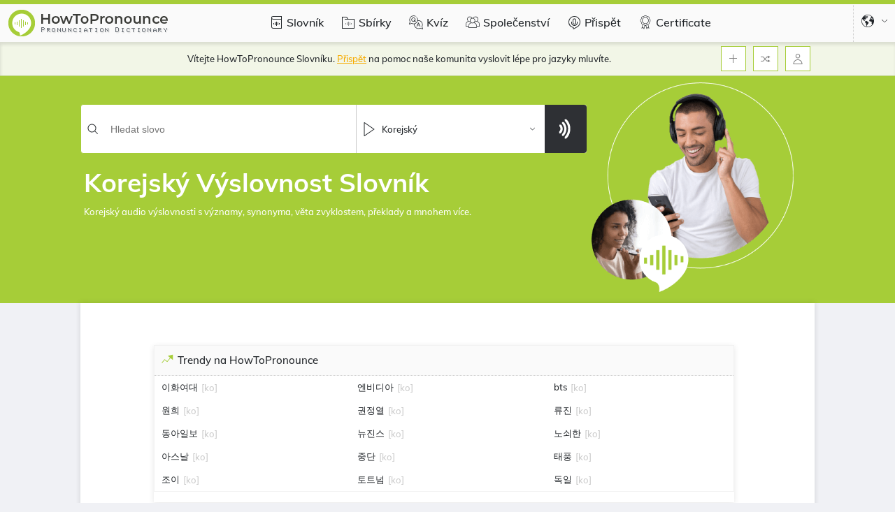

--- FILE ---
content_type: text/html; charset=UTF-8
request_url: https://cs.howtopronounce.com/korean/index.php
body_size: 55713
content:
<!DOCTYPE html>
<html lang="cs" ng-app="h2pApp">
<head>
    <script>
        window.ad_varients = []
    </script>

                    <script src="https://cmp.gatekeeperconsent.com/min.js" data-cfasync="false"></script>
<script src="https://the.gatekeeperconsent.com/cmp.min.js" data-cfasync="false"></script>    
    <link rel="preload" href="/fonts/muli.woff2" as="font" type="font/woff2" crossorigin="anonymous" />


             <!-- Global site tag (gtag.js) - Google Analytics -->
        <script async src="https://www.googletagmanager.com/gtag/js?id=G-E56DDCS61S"></script>
            <script>
            var CYEF3uPkh = 'CYEF3uPkh';
              window.dataLayer = window.dataLayer || [];
              function gtag(){dataLayer.push(arguments);}
              gtag('js', new Date());
            
              gtag('config', 'G-E56DDCS61S');
            </script>
                <link rel="canonical" href="https://cs.howtopronounce.com/korean/index.php" />
        
                                                                                                                                                                                                                                <link rel="alternate" href='https://zh.howtopronounce.com/korean/index.php' hreflang="zh"/>
                                                                <link rel="alternate" href='https://cs.howtopronounce.com/korean/index.php' hreflang="cs"/>
                                                                <link rel="alternate" href='https://nl.howtopronounce.com/korean/index.php' hreflang="nl"/>
                                                                                                                <link rel="alternate" href='https://fr.howtopronounce.com/korean/index.php' hreflang="fr"/>
                                                                            <link rel="alternate" href='https://de.howtopronounce.com/korean/index.php' hreflang="de"/>
                                                    <link rel="alternate" href='https://el.howtopronounce.com/korean/index.php' hreflang="el"/>
                                                                                        <link rel="alternate" href='https://he.howtopronounce.com/korean/index.php' hreflang="he"/>
                                                                <link rel="alternate" href='https://hu.howtopronounce.com/korean/index.php' hreflang="hu"/>
                                                                                        <link rel="alternate" href='https://it.howtopronounce.com/korean/index.php' hreflang="it"/>
                                                    <link rel="alternate" href='https://ja.howtopronounce.com/korean/index.php' hreflang="ja"/>
                                                                                                                                                                                                                                                                                                                                                    <link rel="alternate" href='https://pl.howtopronounce.com/korean/index.php' hreflang="pl"/>
                                                    <link rel="alternate" href='https://pt.howtopronounce.com/korean/index.php' hreflang="pt"/>
                                                                <link rel="alternate" href='https://ro.howtopronounce.com/korean/index.php' hreflang="ro"/>
                                                    <link rel="alternate" href='https://ru.howtopronounce.com/korean/index.php' hreflang="ru"/>
                                                                                                                            <link rel="alternate" href='https://es.howtopronounce.com/korean/index.php' hreflang="es"/>
                                                                            <link rel="alternate" href='https://sv.howtopronounce.com/korean/index.php' hreflang="sv"/>
                                                                                                                            <link rel="alternate" href='https://tr.howtopronounce.com/korean/index.php' hreflang="tr"/>
                                                                                                            
<link rel="alternate"  href="https://www.howtopronounce.com/korean/index.php"  hreflang="en" />
<link rel="alternate"  href="https://www.howtopronounce.com/korean/index.php"  hreflang="x-default" />

    <meta charset="utf-8">
    <meta name="viewport" content="width=device-width,initial-scale=1.0" id="oldZoomMeta">
    <meta property="fb:app_id" content="839122428861696" />
 
            <link rel="apple-touch-icon" sizes="57x57" href="/apple-icon-57x57.png">
        <link rel="apple-touch-icon" sizes="60x60" href="/apple-icon-60x60.png">
        <link rel="apple-touch-icon" sizes="72x72" href="/apple-icon-72x72.png">
        <link rel="apple-touch-icon" sizes="76x76" href="/apple-icon-76x76.png">
        <link rel="apple-touch-icon" sizes="114x114" href="/apple-icon-114x114.png">
        <link rel="apple-touch-icon" sizes="120x120" href="/apple-icon-120x120.png">
        <link rel="apple-touch-icon" sizes="144x144" href="/apple-icon-144x144.png">
        <link rel="apple-touch-icon" sizes="152x152" href="/apple-icon-152x152.png">
        <link rel="apple-touch-icon" sizes="180x180" href="/apple-icon-180x180.png">
        <link rel="icon" type="image/png" sizes="192x192"  href="/android-icon-192x192.png">
        <link rel="icon" type="image/png" sizes="32x32" href="/favicon-32x32.png">
        <link rel="icon" type="image/png" sizes="96x96" href="/favicon-96x96.png">
        <link rel="icon" type="image/png" sizes="16x16" href="/favicon-16x16.png">
        <link rel="manifest" href="/manifest.json">
        
        
        <meta name="msapplication-TileColor" content="#ffffff">
        <meta name="msapplication-TileImage" content="/ms-icon-144x144.png">
        <meta name="theme-color" content="#A6CD38">
        <!-- CSRF Token -->
                    <meta name="csrf-token" content="TrbPd448bK4TCSTswF0iafy8s8wv4Sv3Mx54Mpr8">

        
    <!-- Fonts -->
    <style>
        .afterload{
            display: none !important;
        }
    </style>
    <link rel="dns-prefetch" href="//fonts.gstatic.com">
    
        <title>Korejský Výslovnost Slovník | HowToPronounce.com</title>
<meta name="description" content="Naučte se, jak se vyslovuje Korejsk&yacute; slova, jm&eacute;na a fr&aacute;ze, spr&aacute;vně, s Korejsk&yacute; audio v&yacute;slovnosti přispěl rodil&yacute;mi Korejsk&yacute; reproduktory.">
<meta name="robots" content="max-snippet:-1, max-image-preview:large, max-video-preview:-1">
<meta property="og:title" content="Korejský Výslovnost Slovník | HowToPronounce.com" />
<meta property="og:description" content="Naučte se, jak se vyslovuje Korejsk&yacute; slova, jm&eacute;na a fr&aacute;ze, spr&aacute;vně, s Korejsk&yacute; audio v&yacute;slovnosti přispěl rodil&yacute;mi Korejsk&yacute; reproduktory." />
<meta property="og:type" content="Website" />
<meta property="og:url" content="https://cs.howtopronounce.com/korean/index.php" />
<meta property="og:image" content="https://www.howtopronounce.com/images/frontend/og-image.png" />
<meta property="og:image:height" content="630" />
<meta property="og:image:width" content="1200" />

<meta name="twitter:title" content="Korejský Výslovnost Slovník | HowToPronounce.com" />
<meta name="twitter:description" content="Naučte se, jak se vyslovuje Korejsk&yacute; slova, jm&eacute;na a fr&aacute;ze, spr&aacute;vně, s Korejsk&yacute; audio v&yacute;slovnosti přispěl rodil&yacute;mi Korejsk&yacute; reproduktory." />
<meta name="twitter:card" content="summary_large_image" />
<meta name="twitter:image" content="https://www.howtopronounce.com/images/frontend/og-image.png" />
<meta name="twitter:site" content="@how2pronounce" />
<meta name="twitter:creator" content="@how2pronounce" />
                    <!--No ad for static pages, collection, challenges, community, contribite, add word, add pronuncation , certificates  -->
                                        <script async src="https://pagead2.googlesyndication.com/pagead/js/adsbygoogle.js?client=ca-pub-4529211367195218"
     crossorigin="anonymous"></script>                <script async src="//www.ezojs.com/ezoic/sa.min.js"></script>
<script>
    window.ezstandalone = window.ezstandalone || {};
    ezstandalone.cmd = ezstandalone.cmd || [];
</script>                <script async data-ezscrex="false" data-cfasync="false" src="https://www.humix.com/video.js"></script>                    
                    <style>
            .w-100{width:100%!important}.h-100{height:100%!important}.dropdown{position:relative}.modal{position:fixed;top:0;left:0;z-index:1050;display:none;width:100%;height:100%;overflow:hidden;outline:0}.modal-dialog{position:relative;width:auto;margin:.5rem}.modal.fade .modal-dialog{-webkit-transform:translateY(-50px);-ms-transform:translateY(-50px);transform:translateY(-50px)}.modal-dialog-centered{display:-webkit-box;display:-ms-flexbox;display:flex;-webkit-box-align:center;-ms-flex-align:center;align-items:center;min-height:calc(100% - 1rem)}.modal-dialog-centered:before{display:block;height:calc(100vh - 1rem);height:-webkit-min-content;height:-moz-min-content;height:min-content;content:""}.modal-content{position:relative;display:-webkit-box;display:-ms-flexbox;display:flex;-webkit-box-orient:vertical;-webkit-box-direction:normal;-ms-flex-direction:column;flex-direction:column;width:100%;background-color:#fff;background-clip:padding-box;border:1px solid rgba(0,0,0,.2);border-radius:.3rem;outline:0}.modal-header{display:-webkit-box;display:-ms-flexbox;display:flex;-webkit-box-align:start;-ms-flex-align:start;align-items:flex-start;-webkit-box-pack:justify;-ms-flex-pack:justify;justify-content:space-between;padding:1rem;border-bottom:1px solid #dee2e6;border-top-left-radius:calc(.3rem - 1px);border-top-right-radius:calc(.3rem - 1px)}.modal-header .close{padding:1rem;margin:-1rem -1rem -1rem auto}.modal-title{margin-bottom:0;line-height:1.5}.modal-body{position:relative;-webkit-box-flex:1;-ms-flex:1 1 auto;flex:1 1 auto;padding:1rem}@media (min-width:476px){.modal-dialog{max-width:500px;margin:1.75rem auto}.modal-dialog-centered{min-height:calc(100% - 3.5rem)}.modal-dialog-centered:before{height:calc(100vh - 3.5rem);height:-webkit-min-content;height:-moz-min-content;height:min-content}}.nav{display:-webkit-box;display:-ms-flexbox;display:flex;-ms-flex-wrap:wrap;flex-wrap:wrap;padding-left:0;margin-bottom:0;list-style:none}.nav-link{display:block;padding:.5rem 1rem}.nav-tabs{border-bottom:1px solid #dee2e6}.nav-tabs .nav-link{margin-bottom:-1px;border:1px solid transparent;border-top-left-radius:.25rem;border-top-right-radius:.25rem}.tab-content>.tab-pane{display:none}.fade:not(.show){opacity:0}.d-none{display:none!important}.d-inline-block{display:inline-block!important}.d-block{display:block!important}.d-flex{display:-webkit-box!important;display:-ms-flexbox!important;display:flex!important}.flex-column{-webkit-box-orient:vertical!important;-webkit-box-direction:normal!important;-ms-flex-direction:column!important;flex-direction:column!important}.justify-content-center{-webkit-box-pack:center!important;-ms-flex-pack:center!important;justify-content:center!important}.justify-content-between{-webkit-box-pack:justify!important;-ms-flex-pack:justify!important;justify-content:space-between!important}.justify-content-end{-webkit-box-pack:end!important;-ms-flex-pack:end!important;justify-content:flex-end!important}.align-items-center{-webkit-box-align:center!important;-ms-flex-align:center!important;align-items:center!important}.justify-content-xs-end{-webkit-box-pack:end!important;-ms-flex-pack:end!important;justify-content:flex-end!important}:root{--mobBottomAdSpace:104px;--bg-gradient:linear-gradient(90deg,#9ab352,#8bc34a)}.w-80{width:80%!important}.square-44{width:44px;height:44px;min-width:44px}.trendingWordsTable ul.rightContents{-webkit-column-count:3;-moz-column-count:3;column-count:3}@font-face{font-family:Muli;font-style:normal;font-weight:400;font-display:swap;src:url(/fonts/muli.woff2) format("woff2");unicode-range:U+00??,U+0131,U+0152-0153,U+02bb-02bc,U+02c6,U+02da,U+02dc,U+2000-206f,U+2074,U+20ac,U+2122,U+2191,U+2193,U+2212,U+2215,U+feff,U+fffd}@font-face{font-family:Muli;font-style:normal;font-weight:500;font-display:swap;src:url(/fonts/muli.woff2) format("woff2");unicode-range:U+00??,U+0131,U+0152-0153,U+02bb-02bc,U+02c6,U+02da,U+02dc,U+2000-206f,U+2074,U+20ac,U+2122,U+2191,U+2193,U+2212,U+2215,U+feff,U+fffd}@font-face{font-family:Muli;font-style:normal;font-weight:600;font-display:swap;src:url(/fonts/muli.woff2) format("woff2");unicode-range:U+00??,U+0131,U+0152-0153,U+02bb-02bc,U+02c6,U+02da,U+02dc,U+2000-206f,U+2074,U+20ac,U+2122,U+2191,U+2193,U+2212,U+2215,U+feff,U+fffd}@font-face{font-family:Muli;font-style:normal;font-weight:700;font-display:swap;src:url(/fonts/muli.woff2) format("woff2");unicode-range:U+00??,U+0131,U+0152-0153,U+02bb-02bc,U+02c6,U+02da,U+02dc,U+2000-206f,U+2074,U+20ac,U+2122,U+2191,U+2193,U+2212,U+2215,U+feff,U+fffd}@font-face{font-family:Muli;font-style:normal;font-weight:900;font-display:swap;src:url(/fonts/muli.woff2) format("woff2");unicode-range:U+00??,U+0131,U+0152-0153,U+02bb-02bc,U+02c6,U+02da,U+02dc,U+2000-206f,U+2074,U+20ac,U+2122,U+2191,U+2193,U+2212,U+2215,U+feff,U+fffd}.p-0{padding:0!important}.py-5px{padding-bottom:5px}.pt-5px,.py-5px{padding-top:5px}.pb-5px{padding-bottom:5px}.p-10px{padding:10px}.px-5px{padding:0 5px}.px-10px{padding-left:10px;padding-right:10px}.py-10px{padding-top:10px;padding-bottom:10px}.px-8px{padding-left:8px;padding-right:8px}.pt-20px{padding-top:20px}.pl-10px{padding-left:10px}.px-15px{padding-left:15px;padding-right:15px}.p-15px{padding:15px}.border-0{border:0!important}.borderRounded-0{border-radius:0!important}.borderBottom-dotted{border-bottom:1px dotted;border-color:#ccc}.border-solid-light{border:1px solid hsla(0,0%,86.3%,.38)}.borderCurve{border-radius:6px}.homePage .searchBarMain .searchDropdown .languageDrpContents,.m-0{margin:0!important}.mt-0{margin-top:0!important}.mt-10px{margin-top:10px}.mb-0{margin-bottom:0!important}.mb-15px{margin-bottom:15px}.mt-15px{margin-top:15px}.mx-5px{margin-left:5px;margin-right:5px}.mx-10px{margin-left:10px;margin-right:10px}.ml-20px{margin-left:20px}.mt-20px{margin-top:20px}.ml-10px{margin-left:10px}.mr-5px{margin-right:5px}.ml-5px{margin-left:5px}.m-0-auto{margin:0 auto}.right-0{right:0}.left-0{left:0}.top-0{top:0!important}.position-relative{position:relative!important}.position-absolute{position:absolute!important}.sticky-top{position:-webkit-sticky;position:sticky;top:0;z-index:9999}.fixed-top{position:fixed!important;top:0;z-index:1020}.bgDark{background-color:#212529!important}.bgWhite{background-color:#fff!important}.d-grid{display:grid!important}.flex-1{-webkit-box-flex:1;-ms-flex:1;flex:1}[dropdown=close]{display:none}input[type=text]{color:grey;font-size:1.4rem;border:1px solid rgba(0,0,0,.2)}input[type=text]:focus{outline:0!important;border-color:#a6cd38!important;border-width:1px;border-style:solid}input:-internal-autofill-selected{outline:0!important;border:1px solid #a6cd38}input:focus{outline:0}input:-webkit-autofill,input:-webkit-autofill:focus{-webkit-box-shadow:0 0 0 1000px #fff inset;box-shadow:inset 0 0 0 1000px #fff}[type=radio]:not(:checked){position:absolute;left:-9999px}[type=radio]:not(:checked)+label{position:relative;padding-left:28px;line-height:2.4rem;display:inline-block;color:#4e5862;font-size:1.5rem;font-weight:600;margin:0}[type=radio]:not(:checked)+label:before{content:"";position:absolute;left:0;top:4px;width:18px;height:18px;border:1px solid #ddd;border-radius:100%;background:#fff}[type=radio]:not(:checked)+label:after{content:"";width:12px;height:12px;background:#a6cd38;position:absolute;top:8px;left:4px;border-radius:100%}[type=radio]:not(:checked)+label:after{opacity:0;-webkit-transform:scale(0);-ms-transform:scale(0);transform:scale(0)}h1{font-size:27px;line-height:37px;font-weight:500;margin:0}h2{font-size:23px;font-weight:400}h2,h3{margin:0}h3{font-size:2.4rem}.headingSmall,h5{font-size:2rem;margin:0}.text-left{text-align:left}.text-center{text-align:center}.headingSmall{color:#212529;font-weight:500}.font-weight-700{font-weight:700}.linkContent .linkActive{border-bottom:1px dotted #fff}.textWhite{color:#fff}.iconButton{display:-webkit-box;display:-ms-flexbox;display:flex;-webkit-box-pack:center;-ms-flex-pack:center;justify-content:center;-webkit-box-align:center;-ms-flex-align:center;align-items:center;border:1px solid #a6cd38;min-width:36px;width:36px;height:36px;background:#fff}.iconButton svg{width:16px;height:16px;fill:grey}.btn{display:-webkit-box;display:-ms-flexbox;display:flex;border-radius:3.2px;font-size:1.3rem;border:1px solid;font-weight:600;padding:4px 10px}.btn.primaryOutlineButton{line-height:20px;min-height:30px;height:100%;border-color:#a6cd38;color:#a6cd38;background:#fff}.btn.btnSecondary{background:#2e3034}.primaryFilledButton{border-color:#a6cd38;color:#fff;background:#a6cd38;min-height:30px}.boxShadow{-webkit-box-shadow:0 0 7px 1px rgba(0,0,0,.1);box-shadow:0 0 7px 1px rgba(0,0,0,.1)}.boxShadow_inset{-webkit-box-shadow:inset 1px 4px 4px 0 rgba(0,0,0,.1);box-shadow:inset 1px 4px 4px 0 rgba(0,0,0,.1)}.boxShadow_full{-webkit-box-shadow:0 2px 8px 0 rgba(0,0,0,.1);box-shadow:0 2px 8px 0 rgba(0,0,0,.1)}.icon.pronounceLayer{fill:#fff;width:22px;height:30px}svg{fill:#212529}svg.icon.iconPrimary,svg.icon.iconPrimary *{fill:#a6cd38}svg.icon.iconWhite,svg.icon.iconWhite *{fill:#fff}svg.icon.iconXs{width:10px;height:10px}svg.icon.iconSm{width:12px;height:12px}svg.icon.iconMd{width:18px;height:18px}svg.icon.iconLg{height:30px;width:30px}svg.icon.arrowDown{-webkit-transform:rotate(180deg);-ms-transform:rotate(180deg);transform:rotate(180deg)}svg.icon.checkIcon{fill:#a6cd38}svg.icon.deleteIcon{fill:red}.nav{font-weight:500;margin:0}.nav.nav-tabs{border:0!important}.nav.nav-tabs .nav-item{padding:10px 10px 6px;position:relative}.nav.nav-tabs .nav-item a.nav-link{background-color:inherit;padding:5px;border:0!important;color:#212529}.nav.nav-tabs .nav-item a.nav-link:before{content:"";position:absolute;bottom:0;background:#a6cd38;width:100%;height:0;right:0}.tab-content .tab-pane{display:none!important}.modal{z-index:9999!important}.modal .modal-header .close{position:relative;top:7px;font-size:30px}.modal .modal-title{margin:0;padding:8px 10px;font-size:17px;font-weight:500}@media (max-width:1199.98px){.modal .modal-body{width:calc(100% - 8vw);margin:0 auto}}@media (max-width:1023.98px){.modal.fade-scale .modal-body{width:calc(100% - 4vw);margin:0}}.modal-content.topColor:before{content:"";position:absolute;height:6px;width:100%;background:#a6cd38;z-index:9999}.modal-content:before{top:0}.searchBarMain{font-size:13px;border:1px solid #a6cd38;height:40px;background:#fff}.searchBarMain .searchDropdown{border-left:1px solid;border-color:#ccc}.searchBarMain .searchDropdown #searchDropdownMain{width:180px}svg.inputIcon{height:16px;width:16px;margin:10px 8px}svg.inputIcon.languageIcon{height:20px;width:20px}svg.inputIcon.dropdownArrow{width:9px;position:absolute;right:13px;margin:0;top:0;bottom:0}#navBarMain .secondaryNavBar .notifications{color:#f6ab00;text-decoration:underline}.languageDrpContents{width:251px;z-index:1;background:#fafafa}.languageDrpContents .nav-tabs{-webkit-box-pack:start;-ms-flex-pack:start;justify-content:flex-start}.languageDrpContents .translateOkButton{height:-webkit-fit-content;height:-moz-fit-content;height:fit-content;top:8px;right:8px;max-height:30px}.languageDrpContents .translateOkButton.pronounceClose{top:16px;right:8px;display:-webkit-box;display:-ms-flexbox;display:flex;-webkit-box-align:center;-ms-flex-align:center;align-items:center;-webkit-box-pack:center;-ms-flex-pack:center;justify-content:center;font-size:12px;font-weight:400;padding:0;width:23px;height:22px;min-height:inherit;background:red;color:#fff;border:0}.languageDrpContents .translateArrow{display:none;height:30px}.languageDrpContents .translateArrow .dropdownArrow{right:50%}.languageDrpContents .translateToDropDown{margin-left:10px}.languageDrpContents.botColor:before{content:"";position:absolute;height:6px;width:100%;background:#a6cd38;z-index:9999}.languageDrpContents:before{bottom:0}.languageDrpContents .languageDrpContentsInner a,.languageDrpContents .languageDrpContentsInner span{font-size:13px;position:relative;font-weight:500;padding:7px 10px 10px 9px;background:#fff;border:0!important;border-top:1px solid #eff2f5!important}.languageDrpContents .languageDrpContentsInner a.active{-webkit-box-shadow:0 5px 20px 0 rgba(0,0,0,.12);box-shadow:0 5px 20px 0 rgba(0,0,0,.12);z-index:1}.languageDrpContents .languageDrpContentsInner a.active:before{content:"";position:absolute;width:4px;height:100%;left:0;top:0;background:#a6cd38}.languageDrpContents .languageDrpContentsInner .droDownBefore{max-height:283px}.languageDrpContents .languageDrpContentsInner .droDownBefore .dropDownSearch{border:1px solid hsla(0,0%,80%,.19)}.languageDrpContents .languageDrpContentsInner .transdroDownBefore{max-height:160px}.languageDrpContents #searchDropdown{padding:8px 10px;background:rgba(0,0,0,0)}.languageDrpContents.translateTab{width:400px!important}.languageDrpContents.translateTab .nav-tabs{-webkit-box-pack:start;-ms-flex-pack:start;justify-content:flex-start;-webkit-box-shadow:1px 4px 4px 0 rgba(0,0,0,.1);box-shadow:1px 4px 4px 0 rgba(0,0,0,.1);background:#fafafa}.languageDrpContents.translateTab .dropDownSearch{border:1px solid hsla(0,0%,80%,.19)}.languageDrpContents.translateTab .dropDownSearch .inputIcon{min-width:13px;height:13px}.navbarLanguageDropDown .languageIcon{border-left:1px dotted #ccc;height:60px;width:60px}.navbarLanguageDropDown .languageDrpContents{right:0;top:60px!important}@media (max-width:751px){.languageDrpContents .translateArrow{display:block}.languageDrpContents .translateToDropDown{margin-left:0;margin-top:10px}}.toggleContents{width:330px;-webkit-animation-duration:233ms;animation-duration:233ms;-webkit-animation-timing-function:cubic-bezier(0,0,.21,1);animation-timing-function:cubic-bezier(0,0,.21,1);-webkit-animation-fill-mode:forwards;animation-fill-mode:forwards;background:#fff;z-index:9999}.toggleContents[close=""]{-webkit-animation-name:sidebarAnimationClose;animation-name:sidebarAnimationClose;-webkit-transform:translateX(-400px);-ms-transform:translateX(-400px);transform:translateX(-400px)}.toggleContentRight[close=""]{-webkit-animation-name:rightsidebarAnimationClose;animation-name:rightsidebarAnimationClose}.toggleContentRight{-webkit-transform:unset!important;-ms-transform:unset!important;transform:unset!important}@-webkit-keyframes sidebarAnimationClose{0%{-webkit-transform:translateX(0);transform:translateX(0)}to{-webkit-transform:translateX(-400px);transform:translateX(-400px)}}@keyframes sidebarAnimationClose{0%{-webkit-transform:translateX(0);transform:translateX(0)}to{-webkit-transform:translateX(-400px);transform:translateX(-400px)}}@-webkit-keyframes rightsidebarAnimationClose{0%{right:470px}to{right:-900px}}@keyframes rightsidebarAnimationClose{0%{right:470px}to{right:-900px}}.loaderMain{min-height:150px;max-height:150px}section#navBarMain{background-color:#fafafa}section#navBarMain.topColor:before{content:"";position:absolute;height:6px;width:100%;background:#a6cd38;z-index:9999}section#navBarMain:before{top:0}section#navBarMain nav{font-size:1.3rem}section#navBarMain nav .primaryNavBar{background-color:#fafafa;color:#212529;height:60px;font-size:1.6rem}section#navBarMain nav .primaryNavBar .navbarLogo{top:4px;left:-7px}section#navBarMain nav .primaryNavBar .navIcons{height:100%}section#navBarMain nav .primaryNavBar .navIcons svg{height:20px;width:20px;position:relative}section#navBarMain nav .primaryNavBar .navIcons:before{content:"";position:absolute;bottom:0;background:#a6cd38;width:calc(100% + 5px);left:1px;height:0}section#navBarMain nav .primaryNavBar a{color:#212529;text-decoration:none;padding-top:3px}section#navBarMain nav .primaryNavBar .navLinks{display:-webkit-box;display:-ms-flexbox;display:flex;padding-left:90px;min-height:60px}section#navBarMain nav .primaryNavBar .navLinks .navIcons{min-height:60px}section#navBarMain nav .primaryNavBar .countryDropdown{z-index:1021}section#navBarMain nav .secondaryNavBar{height:49px;background-color:#f2f6e7;border-bottom:1px solid;border-color:rgba(130,170,21,.46)}section#navBarMain nav .secondaryNavBar #container{padding:0 1px}section#navBarMain .navIconsSection{font-size:13px;top:1px}section#navBarMain .navIconsSection .userIcon .loginRegisterDropDown{display:none;z-index:1;top:-35px}section#navBarMain .navIconsSection .userIcon .loginRegisterDropDown .loginRegisterDropDownInner{min-width:120px}section#navBarMain .navIconsSection .userIcon .loginRegisterDropDown .loginRegisterDropDownInner .loginRegister{color:#a6cd38;font-weight:700}section#navBarMain .navIconsSection .userIcon .loginRegisterDropDown .loginRegisterDropDownInner:after{content:"";position:absolute;bottom:-10px;left:84%;margin-left:-5px;border:5px solid transparent;border-bottom-color:#212529;-webkit-transform:rotate(180deg);-ms-transform:rotate(180deg);transform:rotate(180deg)}section#navBarMain .navIconsSection .drpDivContents{position:absolute;right:0;background-color:#fff}section#navBarMain .navIconsSection .drpDivContents.addPronounceDrp{width:190px;padding:3px;z-index:1;top:42px}section#navBarMain .navIconsSection .navDropdownLinks a{padding:5px 3px;color:#212529}section#navBarMain .hasDropdown{position:relative;top:5px}@media (max-width:1280px){section #container{margin:0 auto}}@media (max-width:1199.98px){section#navBarMain nav .primaryNavBar .navbarLogo{left:-16px}}@media (max-width:475.98px){.hdAlterMSg{font-size:12px;line-height:17px}section#navBarMain .navIconsSection .drpDivContents.addPronounceDrp{right:-50px}}html{font-size:10px;scroll-behavior:smooth}body,figure{margin:0}body{padding:0!important;font:500 1rem/22px Muli,sans-serif;color:#212529;background:#f0f1f5}body *{-webkit-box-sizing:border-box;box-sizing:border-box}p{margin:0}a{color:inherit}#container{width:1050px;max-width:1050px;margin:0 auto;padding:0 10px}.boxShadow#container{background:#fff}a{text-decoration:none}.overflow-y-auto{overflow-y:auto}.overflow-x-hidden{overflow-x:hidden}svg{-webkit-box-sizing:content-box;box-sizing:content-box}.vAlignMiddle{display:-webkit-box;display:-ms-flexbox;display:flex;-webkit-box-pack:center;-ms-flex-pack:center;justify-content:center;-webkit-box-align:center;-ms-flex-align:center;align-items:center}.backDropZindex{z-index:1022}ul li{list-style:none}.trendingWordsTable ul.rightContents li{-webkit-column-break-inside:avoid;page-break-inside:avoid;-moz-column-break-inside:avoid;break-inside:avoid}.mh-60vh{min-height:60vh}.h-100vh{height:100vh}.truncate{white-space:nowrap}.truncate{overflow:hidden;-o-text-overflow:ellipsis;text-overflow:ellipsis}.dropdown{-webkit-box-shadow:0 0 10px 1px hsla(0,0%,40%,.12);box-shadow:0 0 10px 1px hsla(0,0%,40%,.12)}.fullBackdrop:before{content:"";position:fixed;height:100%;width:100%;left:0;right:0;z-index:9999;top:0;background:rgba(0,0,0,.4)}.blocksHeight{max-height:265px;min-height:238px;height:100%}.blocksHeight.quizBlocksHeight{min-height:250px;max-height:-webkit-max-content;max-height:-moz-max-content;max-height:max-content}.disableScroll::-webkit-scrollbar{display:none}.emptySvg{width:100%;height:55px;opacity:0;top:6px}.adZindex{z-index:1020}.adsbygoogle{max-width:100%;z-index:1020}@media (max-width:1199.98px){#container{width:auto!important}}.trophyListModal .modal-content{border-radius:11px;overflow:hidden;border:0}.trophyListModal .modal-body{background:#9ab352;color:#fff;padding:0;border:0}.trophyListModal .modal-body .closeBtn{top:6px;right:6px;font-size:19px;z-index:1;height:20px;width:20px;background:rgba(255,0,0,.54);color:#fff;border-radius:50%;padding-bottom:2px;padding-left:1px}.trophyListModal .modal-body .modalLeftSideBlock{background:var(--bg-gradient)}.trophyListModal .modal-body .trophyList{font-size:25px}.trophyListModal .modal-body .trophyList span{text-align:center;line-height:30px;overflow-wrap:break-word;display:-webkit-box;-webkit-line-clamp:4;-webkit-box-orient:vertical;overflow:hidden;width:200px}.trophyListModal .modal-body .arrowLeft,.trophyListModal .modal-body .arrowRight{background:rgba(139,145,157,.4);height:32px;width:32px;border-radius:50%}.trophyListModal .modal-body .arrowLeft svg,.trophyListModal .modal-body .arrowRight svg{height:16px!important;width:16px!important}.trophyListModal .modal-body .arrowRight{right:3px;-webkit-transform:rotate(90deg);-ms-transform:rotate(90deg);transform:rotate(90deg)}.trophyListModal .modal-body .arrowLeft{left:3px;-webkit-transform:rotate(-90deg);-ms-transform:rotate(-90deg);transform:rotate(-90deg)}.trophyListModal .okayBtn{border:3px solid #a6cd38;padding:10px 20px;border-radius:5px;font-weight:700;font-size:16px;height:-webkit-fit-content;height:-moz-fit-content;height:fit-content;text-align:center;display:-webkit-box;display:-ms-flexbox;display:flex;-webkit-box-align:center;-ms-flex-align:center;align-items:center;-webkit-box-pack:center;-ms-flex-pack:center;justify-content:center;margin:45px auto 20px}.trophyListModal .trophyImg{height:400px;background:#fff}@media (max-width:500px){.trophyListModal .modal-dialog{padding:10px}.trophyListModal .modal-body .closeBtn{padding-left:0}.trophyListModal .modal-body .trophyList{font-size:20px;line-height:30px;text-align:center}.trophyListModal .modal-body .trophyList .mt-20px{margin-top:13px}.trophyListModal .modal-body .trophyList .mt-15px{margin-top:8px}.trophyListModal .modal-body .okayBtn{margin-top:22px;padding:6px 20px}.trophyListModal .modalInner{-webkit-box-orient:vertical;-webkit-box-direction:reverse;-ms-flex-direction:column-reverse;flex-direction:column-reverse}.trophyListModal .trophyImg{height:229px}.trophyListModal .trophyImg img{height:100%;-o-object-fit:contain;object-fit:contain}}.afterload{display:none!important}.trendingWordsTable ul.rightContents li .languageDetail{color:#ccc}.trendingWordsTable .wordsOfTheDayTable{min-height:205px}.latestSubmission .rightContents .languageDetail{color:#ccc}.latestSubmission .truncateList{width:233px}section.rightLayoutQuiz.rightLayout{min-width:unset!important}section.rightLayout{padding:8px;margin-top:40px;width:316px;min-width:316px}section.rightLayout .rightContents{font-size:13px}section .quizHeading{background:#fafafa;color:#212529;font-size:15px;font-weight:500}@media (max-width:1023.98px) and (max-width:799.98px){.trendingWordsTable ul.rightContents{-webkit-column-count:2!important;-moz-column-count:2!important;column-count:2!important}}@media (max-width:475.98px){section.rightLayout .trendingCollections{-webkit-box-orient:vertical;-webkit-box-direction:normal;-ms-flex-direction:column;flex-direction:column}section .trendingWordsTable ul.rightContents{-webkit-column-count:unset!important;-moz-column-count:unset!important;column-count:unset!important}}.homePage section .homepageContents .homepageLeftContent{padding:20px 0}.homePage section .homepageContents .searchBarContents{min-height:23px;top:-38px}.homePage section .homepageContents .searchBarContents .searchBarMain{border-radius:4px;width:725px}.homePage section .homepageContents .searchBarContents .searchBarMain .btnSecondary{border-bottom-right-radius:4px!important;border-top-right-radius:4px!important;width:60px;height:69px}.homePage section .homepageContents .searchBarTitle{bottom:-127px}.homePage section .homepageContents .searchBarTitle h1{font-size:37px;line-height:43px;color:#fff}.homePage section .homepageContents .searchBarTitle h2{font-size:13px;font-weight:500;line-height:21px;color:#fff}.homePage section .homepageContents .homePageSearchBg{background:#a6cd38;height:325px}.homePage section .homepageContents .homePageSearchBg .homePageBannerImage{width:39%;z-index:9}.homePage section .homepageContents .rightLayout{width:auto;min-width:auto;padding:0;padding-right:10px!important}.homePage .searchBarMain{height:71px}.homePage .searchBarMain .searchDropdown{width:270px!important}.homePage .searchBarMain .searchDropdown .languageDrpContents{width:calc(100% + 36px);right:0;top:56px;-webkit-box-shadow:unset;box-shadow:unset;left:-37px}.homePage .languageDrp{height:45px}.homePage .blocksHeight{width:263px;max-width:263px;margin:0!important}@media (max-width:1062px){.homepageLeftContent{-webkit-box-pack:center;-ms-flex-pack:center;justify-content:center;display:-webkit-inline-box;display:-ms-inline-flexbox;display:inline-flex;margin:0 auto;min-height:325px}.homePageBannerImage{display:none!important}}@media (max-width:1199.98px){.homePage section .homepageContents .searchBarTitle h1{font-size:24px;line-height:25px;text-align:center}.homePage section .homepageContents .searchBarTitle h2{text-align:center;font-size:12px!important}}@media (max-width:1040PX){.homePage .homepageContents section.rightLayout{margin-bottom:15px;padding-right:0!important}.homePage .homepageContents section.rightLayout.wordOfTheDay{margin-bottom:0}.homePage .homepageContents section .blocksHeight{width:100%!important;max-width:unset!important;min-height:unset!important}.homePage .trendingCollections{-webkit-box-orient:vertical;-webkit-box-direction:normal;-ms-flex-direction:column;flex-direction:column}}@media (min-width:750px){.homePage section .homepageContents .homePageSearchBg .searchBarContents .searchBarMain .btnSecondary{position:relative}.homePage section .homepageContents .homePageSearchBg .searchBarContents .searchBarMain .btnSecondary img{position:absolute;left:17px;top:19px}}@media (max-width:902px){.homePage .searchBarMain .searchDropdown .languageDrpContents{left:unset}}@media (max-width:751px){.homePage section .homepageContents .homePageSearchBg .searchBarContents{width:366px!important;top:-76px}.homePage section .homepageContents .homePageSearchBg .searchBarContents .searchBarMain{-webkit-box-orient:vertical;-webkit-box-direction:normal;-ms-flex-direction:column;flex-direction:column;height:90px;border-radius:0;width:100%}.homePage section .homepageContents .homePageSearchBg .searchBarContents .searchBarMain .searchBar{height:45px;-webkit-box-flex:0;-ms-flex:none;flex:none}.homePage section .homepageContents .homePageSearchBg .searchBarContents .searchBarMain .searchDropdown{position:absolute;top:43px;left:-1px;width:calc(100% - 43px)!important}.homePage section .homepageContents .homePageSearchBg .searchBarContents .searchBarMain .searchDropdown .languageDrpContents{top:44px}.homePage section .homepageContents .homePageSearchBg .searchBarContents .searchBarMain .btnSecondary{position:absolute;right:-1px;bottom:0;width:45px!important;height:45px!important;border-bottom-right-radius:0!important;border-top-right-radius:0!important}.homePage section .homepageContents .homePageSearchBg .translateTab{width:calc(100% + 36px)!important}.homePage section .homepageContents .homePageSearchBg .translateTab .nav-item{width:50%}.homePage section .homepageContents .homePageSearchBg .translateTab .mobileDropDown{-webkit-box-orient:vertical;-webkit-box-direction:normal;-ms-flex-direction:column;flex-direction:column}.homePage section .homepageContents .w-80{width:92%!important;margin:0 auto}}@media (max-width:374px){.hdAlterMSg{font-size:10px}html{overflow-x:hidden}.navIconsSection{margin-right:0;left:-10px}.homePage section .homepageContents .homePageSearchBg .searchBarContents{width:304px!important}.searchBarMain{margin:0}}        </style>
        <link rel="preload" href="/css/homePage.css?id=be6887d042b25ad50701" as="style" onload="this.rel='stylesheet'">
        <noscript><link rel="stylesheet" href="/css/homePage.css?id=be6887d042b25ad50701"></noscript>
        <script>
            /*! loadCSS. [c]2017 Filament Group, Inc. MIT License */
            !function(a){"use strict";var b=function(b,c,d){function j(a){if(e.body)return a();setTimeout(function(){j(a)})}function l(){f.addEventListener&&f.removeEventListener("load",l),f.media=d||"all"}var g,e=a.document,f=e.createElement("link");if(c)g=c;else{var h=(e.body||e.getElementsByTagName("head")[0]).childNodes;g=h[h.length-1]}var i=e.styleSheets;f.rel="stylesheet",f.href=b,f.media="only x",j(function(){g.parentNode.insertBefore(f,c?g:g.nextSibling)});var k=function(a){for(var b=f.href,c=i.length;c--;)if(i[c].href===b)return a();setTimeout(function(){k(a)})};return f.addEventListener&&f.addEventListener("load",l),f.onloadcssdefined=k,k(l),f};"undefined"!=typeof exports?exports.loadCSS=b:a.loadCSS=b}("undefined"!=typeof global?global:this);
            /*! loadCSS rel=preload polyfill. [c]2017 Filament Group, Inc. MIT License */
            !function(a){if(a.loadCSS){var b=loadCSS.relpreload={};if(b.support=function(){try{return a.document.createElement("link").relList.supports("preload")}catch(a){return!1}},b.poly=function(){for(var b=a.document.getElementsByTagName("link"),c=0;c<b.length;c++){var d=b[c];"preload"===d.rel&&"style"===d.getAttribute("as")&&(a.loadCSS(d.href,d,d.getAttribute("media")),d.rel=null)}},!b.support()){b.poly();var c=a.setInterval(b.poly,300);a.addEventListener&&a.addEventListener("load",function(){b.poly(),a.clearInterval(c)}),a.attachEvent&&a.attachEvent("onload",function(){a.clearInterval(c)})}}}(this);
        </script>
            <script r type="text/javascript">
var FFQJTZHYDZGLMBSS="FFQJTZHYDZGLMBSS";
let voices_array = [];
  function iOS() {
        var iDevices = [
        'iPad Simulator',
        'iPhone Simulator',
        'iPod Simulator',
        'iPad',
        'iPhone',
        'iPod'
        ];
        if (navigator.platform) {
        while (iDevices.length) {
            if (navigator.platform === iDevices.pop()){ return true; }
        }
        }
        return false;
        }
        var _desc ;
        if(iOS()) {
              _desc = 'width=device-width,initial-scale=1.0,user-scalable=no';
        } else {
            _desc = 'width=device-width,initial-scale=1.0';
        }
        var meta = document.createElement('meta');
        meta.setAttribute('name', 'viewport');
        meta.setAttribute('content', _desc);
        document.getElementsByTagName('head')[0].appendChild(meta);
        let oldZoomMeta = document.querySelector('#oldZoomMeta');
        oldZoomMeta && oldZoomMeta.parentNode.removeChild(oldZoomMeta)

// function playAudio(e,n){
//         if(!e.currentTarget.querySelector("audio")) {
//           e.currentTarget.innerHTML += "<audio></audio>";
//         }if(!e.currentTarget.querySelector("#animationiconJs")) {
//         e.currentTarget.innerHTML += "<figure name='play-animation' id='animationiconJs' class='d-none position-absolute  top-0 bottom-0 left-0 align-items-center voiceAudioIcongif justify-content-center'><img class='voiceAudioIcongif' src='/images/frontend/play-animation.gif?id=3f048eaa7bed72c8cd6a'  loading='eager' title='Poslouchejte word výslovnosti' alt='Poslouchejte word výslovnosti' /></figure>";
//         }
//         var s=e.currentTarget.querySelector("audio"),i=e.currentTarget.querySelector("#iconJs"),a=e.currentTarget.querySelector("#animationiconJs"),t=!0,o=e.currentTarget.querySelector(".audioSpinner");s.onplaying=function(){o&&o.parentNode.removeChild(o),i.classList.remove("hideFromDom"),a.classList.remove("hideFromDom"),t=!1},t&&!s.hasAttribute("src")&&(i.classList.add("hideFromDom"),a.classList.add("hideFromDom"),s.insertAdjacentHTML("beforebegin","<span class='audioSpinner'><span class='bounce1'></span><span class='bounce2'></span><span class='bounce3'></span></span>"),o=e.currentTarget.querySelector(".audioSpinner")),s.paused?(a.classList.contains("d-none")&&i.classList.contains("d-inline-flex")&&(a.classList.remove("d-none"),i.classList.remove("d-inline-flex")),a.classList.add("d-inline-flex"),i.classList.add("d-none"),!s.src?s.src = n:'',s.play()):(a.classList.contains("d-inline-flex")&&i.classList.contains("d-none")&&(a.classList.remove("d-inline-flex"),i.classList.remove("d-none")),a.classList.add("d-none"),i.classList.add("d-inline-flex"),!o&&s.pause()),audioEndEventTrigger()}function audioEndEventTrigger(){Array.prototype.slice.call(document.querySelectorAll("audio")).forEach(function(e){e.addEventListener("ended",function(){var e=this.parentElement.querySelector("#animationiconJs"),n=this.parentElement.querySelector("#iconJs");e.classList.contains("d-inline-flex")&&n.classList.contains("d-none")&&(e.classList.remove("d-inline-flex"),n.classList.remove("d-none")),e.classList.add("d-none"),n.classList.add("d-inline-flex")},!0)})}function submitPronounceForm(e){if(e.preventDefault(),!e.keyCode||13==e.keyCode){var n=document.getElementById("search_term").value;n&&(window.location=location.origin+"/search/korean/"+n)}}

//         var ratingProcess=!1;function wordRatings(e,t){if(!ratingProcess){ratingProcess=!0;for(var n=document.getElementsByClassName("ratingIcons"),s=0;s<n.length;s++)n[s].classList.remove("d-block");document.getElementById("rating-"+e).classList.toggle("d-block");var o=new XMLHttpRequest;o.onreadystatechange=function(){if(this.readyState===XMLHttpRequest.DONE&&200==this.status){ratingProcess=!1;var e=JSON.parse(this.response);let t=document.querySelector("#noVoteCount");t&&t.classList.contains("d-none")&&t.classList.remove("d-none");let n=e.vote_contribute,s=e.vote_count;document.getElementById("ratingJs").innerText=0==n?0:Math.ceil(s/n);document.getElementById("voteCountJs").innerText=n,document.getElementById("ratingsBlock").classList.add("d-none"),document.getElementsByClassName("thanksForVote")[0].classList.remove("d-none"),ratingProcess=!1}};var a=document.getElementsByName("csrf-token")[0].content;o.open("POST","/word-ratings/"+t,!0),o.setRequestHeader("X-CSRF-Token",a),o.setRequestHeader("Content-type","application/x-www-form-urlencoded"),o.send("rating="+e)}}
//         function inlineLoaderFun(e){if("submit"!=e.target.type&&!e.currentTarget.getElementsByClassName(".inlineLoader").length){var t=document.createElement("div");t.setAttribute("class","position-absolute inlineLoader loaderSpin");var a=document.createElement("div");a.setAttribute("class","loader youtubeLoader"),t.appendChild(a),"youtubeImag"==e.currentTarget.id&&e.currentTarget.getElementsByClassName("play-button")[0]?e.currentTarget.getElementsByClassName("play-button")[0].classList.add("class","d-none"):e.currentTarget.classList.add("position-relative"),e.currentTarget.appendChild(t)}}
//         function toggleResponsiveSideNav(e){if(e){let t=document.getElementsByClassName(`${e}`),s=document.getElementsByClassName(`${e}-backdrop`),a=document.getElementsByTagName("body"),n=document.getElementsByTagName("html");t[0].hasAttribute("close")?(t[0].setAttribute("open",""),t[0].removeAttribute("close"),t[0].classList.remove("d-none"),s[0].classList.remove("d-none"),a[0].classList.add("overflow-hidden"),n[0].classList.add("overflow-hidden")):t[0].hasAttribute("open")&&(t[0].setAttribute("close",""),t[0].removeAttribute("open"),s[0].classList.add("d-none"),a[0].classList.remove("overflow-hidden"),n[0].classList.remove("overflow-hidden"))}}
//         function VideoPlayTrigger(){var e,a=document.getElementById("videoPlayPause"),d=document.getElementById("lip_video");e||(a.classList.contains("videoPlayPause")?(a.classList.remove("videoPlayPause"),d.play(),e=!0):a.classList.add("videoPlayPause"),d.addEventListener("ended",function(){e=!1,a.classList.add("videoPlayPause")}))}

  function playAudio(e, n, id = null, data = null) {
    if (!e.currentTarget.querySelector("audio")) {
      e.currentTarget.innerHTML += "<audio></audio>";
    }
    if (!e.currentTarget.querySelector("#animationiconJs")) {
      e.currentTarget.innerHTML += "<figure name='play-animation' id='animationiconJs' class='d-none position-absolute  top-0 bottom-0 left-0 align-items-center voiceAudioIcongif justify-content-center'><img class='voiceAudioIcongif' src='/images/frontend/play-animation.gif?id=3f048eaa7bed72c8cd6a'  loading='eager' title='Poslouchejte word výslovnosti' alt='Poslouchejte word výslovnosti' /></figure>";
    }
    var s = e.currentTarget.querySelector("audio"),
      i = e.currentTarget.querySelector("#iconJs"),
      a = e.currentTarget.querySelector("#animationiconJs"),
      t = !0,
      o = e.currentTarget.querySelector(".audioSpinner");
    s.onplaying = function () {
      o && o.parentNode.removeChild(o),
        i.classList.remove("hideFromDom"),
        a.classList.remove("hideFromDom"),
        t = !1
    },
      t && !s.hasAttribute("src") && (i.classList.add("hideFromDom"),
        a.classList.add("hideFromDom"),
        s.insertAdjacentHTML("beforebegin", "<span class='audioSpinner'><span class='bounce1'></span><span class='bounce2'></span><span class='bounce3'></span></span>"), o = e.currentTarget.querySelector(".audioSpinner")
      );

    if (s.paused) {
      a.classList.contains("d-none") && i.classList.contains("d-inline-flex") && (a.classList.remove("d-none"),
        i.classList.remove("d-inline-flex")),
        a.classList.add("d-inline-flex"),
        i.classList.add("d-none");

      if (!n && id && data) {
        data.text_2_speech_id = id;

        let is_voice_avaliable = voices_array.filter((e) => e.id == id);
        if(is_voice_avaliable && is_voice_avaliable.length){
          n = is_voice_avaliable[0].url;
        }else{
          fetch(`/get/voice/url/tts`, {
            method: 'POST',
            headers: {
              'Content-Type': 'application/json',
              'X-CSRF-TOKEN': document.querySelector('meta[name="csrf-token"]').getAttribute('content')
            },
            body: JSON.stringify(data),
            credentials: 'include' // important if cookies are used for session management
          })
          .then(response => response.json())
          .then(data => {
            setTimeout(() => {
              let url = (data.voice && data.voice.response && data.voice.response.voice && data.voice.response.voice.voice_url) ? data.voice.response.voice.voice_url : data.voice.voice_url;
              voices_array.push({id: id, url: url});

              s.src = `${url}?${Math.floor(Date.now() / 1000)}`;
              setTimeout(() => {
                s.crossOrigin = "anonymous";
                s.load();
                s.oncanplaythrough = () => s.play();
              }, 2000);

              n = url;
            }, 200);
          })
          .catch(error => {
            console.error('Error fetching voices:', error);
          });
        }
      }

      if (!s.src && n) {
        s.src = n
      }
      if(s.src){
        setTimeout(() => {
          s.crossOrigin = "anonymous";
          s.load();
          s.oncanplaythrough = () => s.play();
        }, 300);
      }
    } else {
      (
        a.classList.contains("d-inline-flex") && i.classList.contains("d-none") && (a.classList.remove("d-inline-flex"), i.classList.remove("d-none")),
        a.classList.add("d-none"),
        i.classList.add("d-inline-flex"),
        !o && s.pause()
      )
    }

    audioEndEventTrigger()
  }
  window.cache_voices_array = window.cache_voices_array || [];
  window.phonetically_playAudio = (event, audioUrl = null, voiceId = null, wordData = null,ipa=null,language=null) => {
      const target = event.currentTarget;
      if(!ipa && !language){
        ipa = target?.getAttribute('data-ipa');
        language = target?.getAttribute('data-lang');
        voiceId = voiceId ? voiceId : target?.getAttribute('data-hyphenate_id');
      }
      if (!target.querySelector("audio")) {
          target.innerHTML += "<audio></audio>";
      }
      if (!target.querySelector("#animationiconJs")) {
          target.innerHTML += `
          <figure name='play-animation' id='animationiconJs' class='d-none align-items-center voiceAudioIcongif justify-content-center'>
            <img class='voiceAudioIcongif' src='/images/frontend/play-animation.gif?id=3f048eaa7bed72c8cd6a'  loading='eager' title='Poslouchejte word výslovnosti' alt='Poslouchejte word výslovnosti' />
          </figure>`;
      }
      const audioElement = target.querySelector("audio");
      const playIcon = target.querySelector("#iconJs");
      const animationIcon = target.querySelector("#animationiconJs");
      let showSpinner = true;
      let spinner = target.querySelector(".audioSpinner");
  
      if (showSpinner && !audioElement.hasAttribute("src")) {
          playIcon.classList.add("hideFromDom");
          animationIcon.classList.add("hideFromDom");
          audioElement.insertAdjacentHTML("beforebegin", `
              <span class='audioSpinner'>
                  <span class='bounce1'></span>
                  <span class='bounce2'></span>
                  <span class='bounce3'></span>
              </span>`);
          spinner = target.querySelector(".audioSpinner");
      }
      if (audioElement.paused) {
          if (animationIcon.classList.contains("d-none") && playIcon.classList.contains("d-inline-flex")) {
              animationIcon.classList.remove("d-none");
              playIcon.classList.remove("d-inline-flex");
          }
          animationIcon.classList.add("d-inline-flex");
          playIcon.classList.add("d-none");

          function setAudioUrl(base64AudioData){
            let audio = new Audio(base64AudioData);
            audio.play();

            audio.onplaying = function() {
              if (spinner) spinner.remove();
              if (animationIcon) animationIcon.classList.remove('d-none'),animationIcon.classList.remove('hideFromDom');
            }
            audio.onended = function() {
              if (playIcon.classList.contains("d-none") && animationIcon.classList.contains("d-inline-flex")) {
                playIcon.classList.remove("d-none");
                animationIcon.classList.remove("d-inline-flex");
                playIcon.classList.remove('hideFromDom')
              }
                playIcon.classList.add("d-inline-flex");
                animationIcon.classList.add("d-none");
            }
          }
          if (!audioUrl && ipa && language) {
                const cachedVoice = cache_voices_array.find(item => item.voiceId === voiceId);
                if (cachedVoice) {
                  setAudioUrl(cachedVoice.base64AudioData)
                } 
                else{
                      fetch('/generate/ipa/voice', {
                      method: 'POST',
                      headers: {
                          'Content-Type': 'application/json',
                          'X-CSRF-TOKEN': document.querySelector('meta[name="csrf-token"]').getAttribute('content')
                      },
                      body: JSON.stringify({ ipa: ipa, language:language }),
                      credentials: 'include'
                  })
                  .then(response => response.json())
                  .then(responseData => {
                    let base64AudioData = "data:audio/wav;base64,"+responseData.voice; 
                  cache_voices_array.push({ voiceId : voiceId, base64AudioData: base64AudioData });
                  
                    setAudioUrl(base64AudioData)

                  })
                  .catch(error => {
                    console.error('Error fetching voice from backend:', error);
                    if (spinner) spinner.remove();
                    // if (playIcon.classList.contains("d-none") && animationIcon.classList.contains("d-inline-flex")) {
                    //   playIcon.classList.remove("d-none");
                    //   animationIcon.classList.remove("d-inline-flex");
                    //   playIcon.classList.remove('hideFromDom')
                    // }
                    // playIcon.classList.add("d-inline-flex");
                    // animationIcon.classList.add("d-none");
                  });
                  
              }
            }
          } else {
              if (animationIcon.classList.contains("d-inline-flex") && playIcon.classList.contains("d-none")) {
                  animationIcon.classList.remove("d-inline-flex");
                  playIcon.classList.remove("d-none");
              }
              animationIcon.classList.add("d-none");
              playIcon.classList.add("d-inline-flex");

              if (!spinner) {
                  audioElement.pause();
              }
          }
      audioEndEventTrigger();
  }

  // function playAudio(e, n, id = null, data = null) {
  //   const container = e.currentTarget;

  //   if (!container.querySelector("audio")) {
  //     container.innerHTML += "<audio></audio>";
  //   }
  //   if (!container.querySelector("#animationiconJs")) {
  //     container.innerHTML += `<figure name='play-animation' id='animationiconJs' class='d-none position-absolute  top-0 bottom-0 left-0 align-items-center voiceAudioIcongif justify-content-center'><img class='voiceAudioIcongif' src='/images/frontend/play-animation.gif?id=3f048eaa7bed72c8cd6a'  loading='eager' title='Poslouchejte word výslovnosti' alt='Poslouchejte word výslovnosti' /></figure>`;
  //   }

  //   const audio = container.querySelector("audio");
  //   const icon = container.querySelector("#iconJs");
  //   const animation = container.querySelector("#animationiconJs");

  //   let isFirstPlay = true;
  //   let spinner = container.querySelector(".audioSpinner");

  //   audio.onplaying = function () {
  //     if (spinner) spinner.remove();
  //     icon.classList.remove("hideFromDom");
  //     animation.classList.remove("hideFromDom");
  //     isFirstPlay = false;
  //   };

  //   if (isFirstPlay && !audio.hasAttribute("src")) {
  //     icon.classList.add("hideFromDom");
  //     animation.classList.add("hideFromDom");
  //     audio.insertAdjacentHTML("beforebegin", "<span class='audioSpinner'><span class='bounce1'></span><span class='bounce2'></span><span class='bounce3'></span></span>");
  //     spinner = container.querySelector(".audioSpinner");
  //   }

  //   if (audio.paused) {
  //     animation.classList.remove("d-none");
  //     icon.classList.add("d-none");
  //     animation.classList.add("d-inline-flex");

  //     if (!n && id && data) {
  //       data.text_2_speech_id = id;
  //       let isVoiceAvailable = voices_array.find((v) => v.id == id);

  //       if (isVoiceAvailable) {
  //         n = isVoiceAvailable.url;
  //         audio.src = `${n}?${Date.now()}`;
  //         audio.crossOrigin = "anonymous";
  //         audio.load();
  //         audio.oncanplaythrough = () => audio.play();
  //       } else {
  //         fetch("/get/voice/url/tts", {
  //           method: "POST",
  //           headers: {
  //             "Content-Type": "application/json",
  //             "X-CSRF-TOKEN": document.querySelector("meta[name='csrf-token']").getAttribute("content"),
  //           },
  //           body: JSON.stringify(data),
  //           // credentials: "include",
  //         })
  //         .then((res) => res.json())
  //         .then((resData) => {
  //           const url = (resData.voice?.response?.voice?.voice_url) || resData.voice?.voice_url;
  //           if (!url) throw new Error("Invalid voice URL");
  //           voices_array.push({ id: id, url: url });
  //           audio.src = `${url}?${Date.now()}`;
  //           audio.crossOrigin = "anonymous";
  //           audio.load();
  //           audio.oncanplaythrough = () => audio.play();
  //           n = audio.src;
  //         })
  //         .catch((err) => {
  //           console.error("Voice fetch failed:", err);
  //         });
  //       }
  //     } else if (n) {
  //       audio.src = `${n}?${Date.now()}`;
  //       audio.crossOrigin = "anonymous";
  //       audio.load();
  //       audio.oncanplaythrough = () => audio.play();
  //     }

  //     if(audio.src){
  //       audio.load();
  //       audio.oncanplaythrough = () => audio.play();
  //     }
  //   } else {
  //     animation.classList.remove("d-inline-flex");
  //     icon.classList.remove("d-none");
  //     animation.classList.add("d-none");
  //     icon.classList.add("d-inline-flex");
  //     if (!spinner) audio.pause();
  //   }

  //   audioEndEventTrigger();
  // }

  function audioEndEventTrigger() {
    Array.prototype.slice.call(document.querySelectorAll("audio")).forEach(function (e) {
      e.addEventListener("ended", function () {
        var e = this.parentElement.querySelector("#animationiconJs"),
          n = this.parentElement.querySelector("#iconJs");

        e.classList.contains("d-inline-flex") && n.classList.contains("d-none") && (e.classList.remove("d-inline-flex"),
          n.classList.remove("d-none")),
          e.classList.add("d-none"),
          n.classList.add("d-inline-flex")
      }, !0)
    })
  }

  function submitPronounceForm(e) {
    if (e.preventDefault(), !e.keyCode || 13 == e.keyCode) {
      var n = document.getElementById("search_term").value;
      n && (window.location = location.origin + "/search/korean/" + n)
    }
  }

  var ratingProcess = !1;
  function wordRatings(e, t) {
    if (!ratingProcess) {
      ratingProcess = !0;
      for (var n = document.getElementsByClassName("ratingIcons"), s = 0; s < n.length; s++)
        n[s].classList.remove("d-block");
      document.getElementById("rating-" + e).classList.toggle("d-block");
      var o = new XMLHttpRequest;
      o.onreadystatechange = function () {
        if (this.readyState === XMLHttpRequest.DONE && 200 == this.status) {
          ratingProcess = !1;
          var e = JSON.parse(this.response);
          let t = document.querySelector("#noVoteCount");
          t && t.classList.contains("d-none") && t.classList.remove("d-none");
          let n = e.vote_contribute,
            s = e.vote_count;
          document.getElementById("ratingJs").innerText = 0 == n ? 0 : Math.ceil(s / n);
          document.getElementById("voteCountJs").innerText = n,
            document.getElementById("ratingsBlock").classList.add("d-none"),
            document.getElementsByClassName("thanksForVote")[0].classList.remove("d-none"),
            ratingProcess = !1
        }
      };
      var a = document.getElementsByName("csrf-token")[0].content;
      o.open("POST", "/word-ratings/" + t, !0),
        o.setRequestHeader("X-CSRF-Token", a),
        o.setRequestHeader("Content-type", "application/x-www-form-urlencoded"),
        o.send("rating=" + e)
    }
  }
  function inlineLoaderFun(e) {
    if ("submit" != e.target.type && !e.currentTarget.getElementsByClassName(".inlineLoader").length) {
      var t = document.createElement("div");
      t.setAttribute("class", "position-absolute inlineLoader loaderSpin");
      var a = document.createElement("div");
      a.setAttribute("class", "loader youtubeLoader"),
        t.appendChild(a),
        "youtubeImag" == e.currentTarget.id && e.currentTarget.getElementsByClassName("play-button")[0] ? e.currentTarget.getElementsByClassName("play-button")[0].classList.add("class", "d-none") : e.currentTarget.classList.add("position-relative"), e.currentTarget.appendChild(t)
    }
  }
  function toggleResponsiveSideNav(e) {
    if (e) {
      let t = document.getElementsByClassName(`${e}`),
        s = document.getElementsByClassName(`${e}-backdrop`),
        a = document.getElementsByTagName("body"),
        n = document.getElementsByTagName("html");

      t[0].hasAttribute("close") ? (t[0].setAttribute("open", ""),
        t[0].removeAttribute("close"),
        t[0].classList.remove("d-none"),
        s[0].classList.remove("d-none"),
        a[0].classList.add("overflow-hidden"),
        n[0].classList.add("overflow-hidden")) : t[0].hasAttribute("open") && (t[0].setAttribute("close", ""),
          t[0].removeAttribute("open"), s[0].classList.add("d-none"), a[0].classList.remove("overflow-hidden"), n[0].classList.remove("overflow-hidden"))
    }
  }
  function VideoPlayTrigger() {
    var e, a = document.getElementById("videoPlayPause"),
      d = document.getElementById("lip_video");
    e || (a.classList.contains("videoPlayPause") ? (a.classList.remove("videoPlayPause"), d.play(), e = !0) : a.classList.add("videoPlayPause"),
      d.addEventListener("ended", function () {
        e = !1, a.classList.add("videoPlayPause")
      }))
  }

  

</script>

    <script type="text/javascript">
var LFqffhrKAgRGfjHZ = 'LFqffhrKAgRGfjHZ';
window.user_id = '';
window.dataId = '';
window.isRobot = '1';
window.ajaxStatus = "on";
window.cacheStatus = "on";
window.routeName = ""
if(window.cacheStatus == 'on') {
var Crawler=function(e){var t={};function r(n){if(t[n])return t[n].exports;var o=t[n]={i:n,l:!1,exports:{}};return e[n].call(o.exports,o,o.exports,r),o.l=!0,o.exports}return r.m=e,r.c=t,r.d=function(e,t,n){r.o(e,t)||Object.defineProperty(e,t,{enumerable:!0,get:n})},r.r=function(e){"undefined"!=typeof Symbol&&Symbol.toStringTag&&Object.defineProperty(e,Symbol.toStringTag,{value:"Module"}),Object.defineProperty(e,"__esModule",{value:!0})},r.t=function(e,t){if(1&t&&(e=r(e)),8&t)return e;if(4&t&&"object"==typeof e&&e&&e.__esModule)return e;var n=Object.create(null);if(r.r(n),Object.defineProperty(n,"default",{enumerable:!0,value:e}),2&t&&"string"!=typeof e)for(var o in e)r.d(n,o,function(t){return e[t]}.bind(null,o));return n},r.n=function(e){var t=e&&e.__esModule?function(){return e.default}:function(){return e};return r.d(t,"a",t),t},r.o=function(e,t){return Object.prototype.hasOwnProperty.call(e,t)},r.p="",r(r.s=52)}([function(e,t,r){var n=r(21)("wks"),o=r(14),i=r(1).Symbol,a="function"==typeof i;(e.exports=function(e){return n[e]||(n[e]=a&&i[e]||(a?i:o)("Symbol."+e))}).store=n},function(e,t){var r=e.exports="undefined"!=typeof window&&window.Math==Math?window:"undefined"!=typeof self&&self.Math==Math?self:Function("return this")();"number"==typeof __g&&(__g=r)},function(e,t,r){var n=r(4),o=r(43),i=r(28),a=Object.defineProperty;t.f=r(3)?Object.defineProperty:function(e,t,r){if(n(e),t=i(t,!0),n(r),o)try{return a(e,t,r)}catch(e){}if("get"in r||"set"in r)throw TypeError("Accessors not supported!");return"value"in r&&(e[t]=r.value),e}},function(e,t,r){e.exports=!r(6)((function(){return 7!=Object.defineProperty({},"a",{get:function(){return 7}}).a}))},function(e,t,r){var n=r(5);e.exports=function(e){if(!n(e))throw TypeError(e+" is not an object!");return e}},function(e,t){e.exports=function(e){return"object"==typeof e?null!==e:"function"==typeof e}},function(e,t){e.exports=function(e){try{return!!e()}catch(e){return!0}}},function(e,t,r){var n=r(2),o=r(13);e.exports=r(3)?function(e,t,r){return n.f(e,t,o(1,r))}:function(e,t,r){return e[t]=r,e}},function(e,t,r){var n=r(1),o=r(7),i=r(9),a=r(14)("src"),c=r(55),u=(""+c).split("toString");r(11).inspectSource=function(e){return c.call(e)},(e.exports=function(e,t,r,c){var s="function"==typeof r;s&&(i(r,"name")||o(r,"name",t)),e[t]!==r&&(s&&(i(r,a)||o(r,a,e[t]?""+e[t]:u.join(String(t)))),e===n?e[t]=r:c?e[t]?e[t]=r:o(e,t,r):(delete e[t],o(e,t,r)))})(Function.prototype,"toString",(function(){return"function"==typeof this&&this[a]||c.call(this)}))},function(e,t){var r={}.hasOwnProperty;e.exports=function(e,t){return r.call(e,t)}},function(e,t,r){var n=r(1),o=r(11),i=r(7),a=r(8),c=r(29),u=function(e,t,r){var s,l,f,p,h=e&u.F,y=e&u.G,d=e&u.S,g=e&u.P,b=e&u.B,m=y?n:d?n[t]||(n[t]={}):(n[t]||{}).prototype,S=y?o:o[t]||(o[t]={}),v=S.prototype||(S.prototype={});for(s in y&&(r=t),r)f=((l=!h&&m&&void 0!==m[s])?m:r)[s],p=b&&l?c(f,n):g&&"function"==typeof f?c(Function.call,f):f,m&&a(m,s,f,e&u.U),S[s]!=f&&i(S,s,p),g&&v[s]!=f&&(v[s]=f)};n.core=o,u.F=1,u.G=2,u.S=4,u.P=8,u.B=16,u.W=32,u.U=64,u.R=128,e.exports=u},function(e,t){var r=e.exports={version:"2.6.11"};"number"==typeof __e&&(__e=r)},function(e,t,r){var n=r(58),o=r(19);e.exports=function(e){return n(o(e))}},function(e,t){e.exports=function(e,t){return{enumerable:!(1&e),configurable:!(2&e),writable:!(4&e),value:t}}},function(e,t){var r=0,n=Math.random();e.exports=function(e){return"Symbol(".concat(void 0===e?"":e,")_",(++r+n).toString(36))}},function(e,t){e.exports={}},function(e,t,r){var n=r(45),o=r(34);e.exports=Object.keys||function(e){return n(e,o)}},function(e,t,r){var n=r(19);e.exports=function(e){return Object(n(e))}},function(e,t){var r=Math.ceil,n=Math.floor;e.exports=function(e){return isNaN(e=+e)?0:(e>0?n:r)(e)}},function(e,t){e.exports=function(e){if(null==e)throw TypeError("Can't call method on  "+e);return e}},function(e,t){e.exports=!1},function(e,t,r){var n=r(11),o=r(1),i=o["__core-js_shared__"]||(o["__core-js_shared__"]={});(e.exports=function(e,t){return i[e]||(i[e]=void 0!==t?t:{})})("versions",[]).push({version:n.version,mode:r(20)?"pure":"global",copyright:"© 2019 Denis Pushkarev (zloirock.ru)"})},function(e,t){var r={}.toString;e.exports=function(e){return r.call(e).slice(8,-1)}},function(e,t,r){"use strict";r(70);var n=r(4),o=r(24),i=r(3),a=/./.toString,c=function(e){r(8)(RegExp.prototype,"toString",e,!0)};r(6)((function(){return"/a/b"!=a.call({source:"a",flags:"b"})}))?c((function(){var e=n(this);return"/".concat(e.source,"/","flags"in e?e.flags:!i&&e instanceof RegExp?o.call(e):void 0)})):"toString"!=a.name&&c((function(){return a.call(this)}))},function(e,t,r){"use strict";var n=r(4);e.exports=function(){var e=n(this),t="";return e.global&&(t+="g"),e.ignoreCase&&(t+="i"),e.multiline&&(t+="m"),e.unicode&&(t+="u"),e.sticky&&(t+="y"),t}},function(e,t,r){r(46)("asyncIterator")},function(e,t,r){"use strict";var n=r(1),o=r(9),i=r(3),a=r(10),c=r(8),u=r(71).KEY,s=r(6),l=r(21),f=r(35),p=r(14),h=r(0),y=r(47),d=r(46),g=r(72),b=r(73),m=r(4),S=r(5),v=r(17),w=r(12),k=r(28),P=r(13),x=r(31),O=r(74),T=r(49),C=r(48),A=r(2),E=r(16),M=T.f,R=A.f,W=O.f,I=n.Symbol,L=n.JSON,G=L&&L.stringify,j=h("_hidden"),F=h("toPrimitive"),N={}.propertyIsEnumerable,_=l("symbol-registry"),B=l("symbols"),D=l("op-symbols"),H=Object.prototype,z="function"==typeof I&&!!C.f,U=n.QObject,V=!U||!U.prototype||!U.prototype.findChild,J=i&&s((function(){return 7!=x(R({},"a",{get:function(){return R(this,"a",{value:7}).a}})).a}))?function(e,t,r){var n=M(H,t);n&&delete H[t],R(e,t,r),n&&e!==H&&R(H,t,n)}:R,K=function(e){var t=B[e]=x(I.prototype);return t._k=e,t},Y=z&&"symbol"==typeof I.iterator?function(e){return"symbol"==typeof e}:function(e){return e instanceof I},Z=function(e,t,r){return e===H&&Z(D,t,r),m(e),t=k(t,!0),m(r),o(B,t)?(r.enumerable?(o(e,j)&&e[j][t]&&(e[j][t]=!1),r=x(r,{enumerable:P(0,!1)})):(o(e,j)||R(e,j,P(1,{})),e[j][t]=!0),J(e,t,r)):R(e,t,r)},q=function(e,t){m(e);for(var r,n=g(t=w(t)),o=0,i=n.length;i>o;)Z(e,r=n[o++],t[r]);return e},X=function(e){var t=N.call(this,e=k(e,!0));return!(this===H&&o(B,e)&&!o(D,e))&&(!(t||!o(this,e)||!o(B,e)||o(this,j)&&this[j][e])||t)},Q=function(e,t){if(e=w(e),t=k(t,!0),e!==H||!o(B,t)||o(D,t)){var r=M(e,t);return!r||!o(B,t)||o(e,j)&&e[j][t]||(r.enumerable=!0),r}},$=function(e){for(var t,r=W(w(e)),n=[],i=0;r.length>i;)o(B,t=r[i++])||t==j||t==u||n.push(t);return n},ee=function(e){for(var t,r=e===H,n=W(r?D:w(e)),i=[],a=0;n.length>a;)!o(B,t=n[a++])||r&&!o(H,t)||i.push(B[t]);return i};z||(c((I=function(){if(this instanceof I)throw TypeError("Symbol is not a constructor!");var e=p(arguments.length>0?arguments[0]:void 0),t=function(r){this===H&&t.call(D,r),o(this,j)&&o(this[j],e)&&(this[j][e]=!1),J(this,e,P(1,r))};return i&&V&&J(H,e,{configurable:!0,set:t}),K(e)}).prototype,"toString",(function(){return this._k})),T.f=Q,A.f=Z,r(38).f=O.f=$,r(37).f=X,C.f=ee,i&&!r(20)&&c(H,"propertyIsEnumerable",X,!0),y.f=function(e){return K(h(e))}),a(a.G+a.W+a.F*!z,{Symbol:I});for(var te="hasInstance,isConcatSpreadable,iterator,match,replace,search,species,split,toPrimitive,toStringTag,unscopables".split(","),re=0;te.length>re;)h(te[re++]);for(var ne=E(h.store),oe=0;ne.length>oe;)d(ne[oe++]);a(a.S+a.F*!z,"Symbol",{for:function(e){return o(_,e+="")?_[e]:_[e]=I(e)},keyFor:function(e){if(!Y(e))throw TypeError(e+" is not a symbol!");for(var t in _)if(_[t]===e)return t},useSetter:function(){V=!0},useSimple:function(){V=!1}}),a(a.S+a.F*!z,"Object",{create:function(e,t){return void 0===t?x(e):q(x(e),t)},defineProperty:Z,defineProperties:q,getOwnPropertyDescriptor:Q,getOwnPropertyNames:$,getOwnPropertySymbols:ee});var ie=s((function(){C.f(1)}));a(a.S+a.F*ie,"Object",{getOwnPropertySymbols:function(e){return C.f(v(e))}}),L&&a(a.S+a.F*(!z||s((function(){var e=I();return"[null]"!=G([e])||"{}"!=G({a:e})||"{}"!=G(Object(e))}))),"JSON",{stringify:function(e){for(var t,r,n=[e],o=1;arguments.length>o;)n.push(arguments[o++]);if(r=t=n[1],(S(t)||void 0!==e)&&!Y(e))return b(t)||(t=function(e,t){if("function"==typeof r&&(t=r.call(this,e,t)),!Y(t))return t}),n[1]=t,G.apply(L,n)}}),I.prototype[F]||r(7)(I.prototype,F,I.prototype.valueOf),f(I,"Symbol"),f(Math,"Math",!0),f(n.JSON,"JSON",!0)},function(e,t,r){"use strict";var n=r(36),o={};o[r(0)("toStringTag")]="z",o+""!="[object z]"&&r(8)(Object.prototype,"toString",(function(){return"[object "+n(this)+"]"}),!0)},function(e,t,r){var n=r(5);e.exports=function(e,t){if(!n(e))return e;var r,o;if(t&&"function"==typeof(r=e.toString)&&!n(o=r.call(e)))return o;if("function"==typeof(r=e.valueOf)&&!n(o=r.call(e)))return o;if(!t&&"function"==typeof(r=e.toString)&&!n(o=r.call(e)))return o;throw TypeError("Can't convert object to primitive value")}},function(e,t,r){var n=r(30);e.exports=function(e,t,r){if(n(e),void 0===t)return e;switch(r){case 1:return function(r){return e.call(t,r)};case 2:return function(r,n){return e.call(t,r,n)};case 3:return function(r,n,o){return e.call(t,r,n,o)}}return function(){return e.apply(t,arguments)}}},function(e,t){e.exports=function(e){if("function"!=typeof e)throw TypeError(e+" is not a function!");return e}},function(e,t,r){var n=r(4),o=r(57),i=r(34),a=r(33)("IE_PROTO"),c=function(){},u=function(){var e,t=r(44)("iframe"),n=i.length;for(t.style.display="none",r(61).appendChild(t),t.src="javascript:",(e=t.contentWindow.document).open(),e.write("<script>document.F=Object<\/script>"),e.close(),u=e.F;n--;)delete u.prototype[i[n]];return u()};e.exports=Object.create||function(e,t){var r;return null!==e?(c.prototype=n(e),r=new c,c.prototype=null,r[a]=e):r=u(),void 0===t?r:o(r,t)}},function(e,t,r){var n=r(18),o=Math.min;e.exports=function(e){return e>0?o(n(e),9007199254740991):0}},function(e,t,r){var n=r(21)("keys"),o=r(14);e.exports=function(e){return n[e]||(n[e]=o(e))}},function(e,t){e.exports="constructor,hasOwnProperty,isPrototypeOf,propertyIsEnumerable,toLocaleString,toString,valueOf".split(",")},function(e,t,r){var n=r(2).f,o=r(9),i=r(0)("toStringTag");e.exports=function(e,t,r){e&&!o(e=r?e:e.prototype,i)&&n(e,i,{configurable:!0,value:t})}},function(e,t,r){var n=r(22),o=r(0)("toStringTag"),i="Arguments"==n(function(){return arguments}());e.exports=function(e){var t,r,a;return void 0===e?"Undefined":null===e?"Null":"string"==typeof(r=function(e,t){try{return e[t]}catch(e){}}(t=Object(e),o))?r:i?n(t):"Object"==(a=n(t))&&"function"==typeof t.callee?"Arguments":a}},function(e,t){t.f={}.propertyIsEnumerable},function(e,t,r){var n=r(45),o=r(34).concat("length","prototype");t.f=Object.getOwnPropertyNames||function(e){return n(e,o)}},function(e,t,r){var n=r(10),o=r(31),i=r(30),a=r(4),c=r(5),u=r(6),s=r(91),l=(r(1).Reflect||{}).construct,f=u((function(){function e(){}return!(l((function(){}),[],e)instanceof e)})),p=!u((function(){l((function(){}))}));n(n.S+n.F*(f||p),"Reflect",{construct:function(e,t){i(e),a(t);var r=arguments.length<3?e:i(arguments[2]);if(p&&!f)return l(e,t,r);if(e==r){switch(t.length){case 0:return new e;case 1:return new e(t[0]);case 2:return new e(t[0],t[1]);case 3:return new e(t[0],t[1],t[2]);case 4:return new e(t[0],t[1],t[2],t[3])}var n=[null];return n.push.apply(n,t),new(s.apply(e,n))}var u=r.prototype,h=o(c(u)?u:Object.prototype),y=Function.apply.call(e,h,t);return c(y)?y:h}})},function(e,t,r){"use strict";function n(e,t){for(var r=0;r<t.length;r++){var n=t[r];n.enumerable=n.enumerable||!1,n.configurable=!0,"value"in n&&(n.writable=!0),Object.defineProperty(e,n.key,n)}}var o=function(){function e(){!function(e,t){if(!(e instanceof t))throw new TypeError("Cannot call a class as a function")}(this,e)}var t,r,o;return t=e,(r=[{key:"getAll",value:function(){return this.data}}])&&n(t.prototype,r),o&&n(t,o),e}();e.exports=o},function(e,t,r){var n=r(18),o=r(19);e.exports=function(e){return function(t,r){var i,a,c=String(o(t)),u=n(r),s=c.length;return u<0||u>=s?e?"":void 0:(i=c.charCodeAt(u))<55296||i>56319||u+1===s||(a=c.charCodeAt(u+1))<56320||a>57343?e?c.charAt(u):i:e?c.slice(u,u+2):a-56320+(i-55296<<10)+65536}}},function(e,t,r){"use strict";var n=r(20),o=r(10),i=r(8),a=r(7),c=r(15),u=r(56),s=r(35),l=r(62),f=r(0)("iterator"),p=!([].keys&&"next"in[].keys()),h=function(){return this};e.exports=function(e,t,r,y,d,g,b){u(r,t,y);var m,S,v,w=function(e){if(!p&&e in O)return O[e];switch(e){case"keys":case"values":return function(){return new r(this,e)}}return function(){return new r(this,e)}},k=t+" Iterator",P="values"==d,x=!1,O=e.prototype,T=O[f]||O["@iterator"]||d&&O[d],C=T||w(d),A=d?P?w("entries"):C:void 0,E="Array"==t&&O.entries||T;if(E&&(v=l(E.call(new e)))!==Object.prototype&&v.next&&(s(v,k,!0),n||"function"==typeof v[f]||a(v,f,h)),P&&T&&"values"!==T.name&&(x=!0,C=function(){return T.call(this)}),n&&!b||!p&&!x&&O[f]||a(O,f,C),c[t]=C,c[k]=h,d)if(m={values:P?C:w("values"),keys:g?C:w("keys"),entries:A},b)for(S in m)S in O||i(O,S,m[S]);else o(o.P+o.F*(p||x),t,m);return m}},function(e,t,r){e.exports=!r(3)&&!r(6)((function(){return 7!=Object.defineProperty(r(44)("div"),"a",{get:function(){return 7}}).a}))},function(e,t,r){var n=r(5),o=r(1).document,i=n(o)&&n(o.createElement);e.exports=function(e){return i?o.createElement(e):{}}},function(e,t,r){var n=r(9),o=r(12),i=r(59)(!1),a=r(33)("IE_PROTO");e.exports=function(e,t){var r,c=o(e),u=0,s=[];for(r in c)r!=a&&n(c,r)&&s.push(r);for(;t.length>u;)n(c,r=t[u++])&&(~i(s,r)||s.push(r));return s}},function(e,t,r){var n=r(1),o=r(11),i=r(20),a=r(47),c=r(2).f;e.exports=function(e){var t=o.Symbol||(o.Symbol=i?{}:n.Symbol||{});"_"==e.charAt(0)||e in t||c(t,e,{value:a.f(e)})}},function(e,t,r){t.f=r(0)},function(e,t){t.f=Object.getOwnPropertySymbols},function(e,t,r){var n=r(37),o=r(13),i=r(12),a=r(28),c=r(9),u=r(43),s=Object.getOwnPropertyDescriptor;t.f=r(3)?s:function(e,t){if(e=i(e),t=a(t,!0),u)try{return s(e,t)}catch(e){}if(c(e,t))return o(!n.f.call(e,t),e[t])}},function(e,t,r){"use strict";var n,o,i=r(24),a=RegExp.prototype.exec,c=String.prototype.replace,u=a,s=(n=/a/,o=/b*/g,a.call(n,"a"),a.call(o,"a"),0!==n.lastIndex||0!==o.lastIndex),l=void 0!==/()??/.exec("")[1];(s||l)&&(u=function(e){var t,r,n,o,u=this;return l&&(r=new RegExp("^"+u.source+"$(?!\\s)",i.call(u))),s&&(t=u.lastIndex),n=a.call(u,e),s&&n&&(u.lastIndex=u.global?n.index+n[0].length:t),l&&n&&n.length>1&&c.call(n[0],r,(function(){for(o=1;o<arguments.length-2;o++)void 0===arguments[o]&&(n[o]=void 0)})),n}),e.exports=u},function(e,t,r){"use strict";var n=r(81),o=r(82),i=r(15),a=r(12);e.exports=r(42)(Array,"Array",(function(e,t){this._t=a(e),this._i=0,this._k=t}),(function(){var e=this._t,t=this._k,r=this._i++;return!e||r>=e.length?(this._t=void 0,o(1)):o(0,"keys"==t?r:"values"==t?e[r]:[r,e[r]])}),"values"),i.Arguments=i.Array,n("keys"),n("values"),n("entries")},function(e,t,r){var n=r(53);e.exports={Crawler:n,middleware:function(e,t,r){e.Crawler=new n(e),r()}}},function(e,t,r){"use strict";function n(e){if("undefined"==typeof Symbol||null==e[Symbol.iterator]){if(Array.isArray(e)||(e=function(e,t){if(!e)return;if("string"==typeof e)return o(e,t);var r=Object.prototype.toString.call(e).slice(8,-1);"Object"===r&&e.constructor&&(r=e.constructor.name);if("Map"===r||"Set"===r)return Array.from(r);if("Arguments"===r||/^(?:Ui|I)nt(?:8|16|32)(?:Clamped)?Array$/.test(r))return o(e,t)}(e))){var t=0,r=function(){};return{s:r,n:function(){return t>=e.length?{done:!0}:{done:!1,value:e[t++]}},e:function(e){throw e},f:r}}throw new TypeError("Invalid attempt to iterate non-iterable instance.\nIn order to be iterable, non-array objects must have a [Symbol.iterator]() method.")}var n,i,a=!0,c=!1;return{s:function(){n=e[Symbol.iterator]()},n:function(){var e=n.next();return a=e.done,e},e:function(e){c=!0,i=e},f:function(){try{a||null==n.return||n.return()}finally{if(c)throw i}}}}function o(e,t){(null==t||t>e.length)&&(t=e.length);for(var r=0,n=new Array(t);r<t;r++)n[r]=e[r];return n}function i(e){return(i="function"==typeof Symbol&&"symbol"==typeof Symbol.iterator?function(e){return typeof e}:function(e){return e&&"function"==typeof Symbol&&e.constructor===Symbol&&e!==Symbol.prototype?"symbol":typeof e})(e)}function a(e,t){for(var r=0;r<t.length;r++){var n=t[r];n.enumerable=n.enumerable||!1,n.configurable=!0,"value"in n&&(n.writable=!0),Object.defineProperty(e,n.key,n)}}r(54),r(63),r(69),r(23),r(25),r(26),r(75),r(80),r(51),r(27),r(83),r(85);var c=r(90),u=r(93),s=r(94),l=function(){function e(t,r,n){!function(e,t){if(!(e instanceof t))throw new TypeError("Cannot call a class as a function")}(this,e),this._init(),this.request="object"===i(t)?t:{},this.compiledRegexList=this.compileRegex(this.crawlers.getAll(),"i"),this.compiledExclusions=this.compileRegex(this.exclusions.getAll(),"g"),this.setHttpHeaders(r),this.userAgent=this.setUserAgent(n)}var t,r,o;return t=e,(r=[{key:"_init",value:function(){this.crawlers=new c,this.headers=new s,this.exclusions=new u}},{key:"compileRegex",value:function(e,t){return new RegExp(e.join("|").trim(),t)}},{key:"setHttpHeaders",value:function(e){for(var t in void 0!==e&&0!==Object.keys(e).length||(e=Object.keys(this.request).length?this.request.headers:{}),this.httpHeaders=[],e)this.httpHeaders[t]=e[t]}},{key:"setUserAgent",value:function(e){if(null==e||!e.length){var t,r=n(this.getUaHttpHeaders());try{for(r.s();!(t=r.n()).done;){var o=t.value;Object.keys(this.httpHeaders).indexOf(o.toLowerCase())>=0&&(e+=this.httpHeaders[o]+" ")}}catch(e){r.e(e)}finally{r.f()}}return e}},{key:"getUaHttpHeaders",value:function(){return this.headers.getAll()}},{key:"isCrawler",value:function(){var e=arguments.length>0&&void 0!==arguments[0]?arguments[0]:void 0,t=null==e?this.userAgent:e;if(0===(t=t.replace(this.compiledExclusions,"")).trim().length)return!1;var r=this.compiledRegexList.exec(t.trim());return r&&(this.matches=r),null!==r&&!!r.length}},{key:"getMatches",value:function(){return void 0!==this.matches?this.matches.length?this.matches[0]:null:{}}}])&&a(t.prototype,r),o&&a(t,o),e}();e.exports=l},function(e,t,r){"use strict";var n=r(41)(!0);r(42)(String,"String",(function(e){this._t=String(e),this._i=0}),(function(){var e,t=this._t,r=this._i;return r>=t.length?{value:void 0,done:!0}:(e=n(t,r),this._i+=e.length,{value:e,done:!1})}))},function(e,t,r){e.exports=r(21)("native-function-to-string",Function.toString)},function(e,t,r){"use strict";var n=r(31),o=r(13),i=r(35),a={};r(7)(a,r(0)("iterator"),(function(){return this})),e.exports=function(e,t,r){e.prototype=n(a,{next:o(1,r)}),i(e,t+" Iterator")}},function(e,t,r){var n=r(2),o=r(4),i=r(16);e.exports=r(3)?Object.defineProperties:function(e,t){o(e);for(var r,a=i(t),c=a.length,u=0;c>u;)n.f(e,r=a[u++],t[r]);return e}},function(e,t,r){var n=r(22);e.exports=Object("z").propertyIsEnumerable(0)?Object:function(e){return"String"==n(e)?e.split(""):Object(e)}},function(e,t,r){var n=r(12),o=r(32),i=r(60);e.exports=function(e){return function(t,r,a){var c,u=n(t),s=o(u.length),l=i(a,s);if(e&&r!=r){for(;s>l;)if((c=u[l++])!=c)return!0}else for(;s>l;l++)if((e||l in u)&&u[l]===r)return e||l||0;return!e&&-1}}},function(e,t,r){var n=r(18),o=Math.max,i=Math.min;e.exports=function(e,t){return(e=n(e))<0?o(e+t,0):i(e,t)}},function(e,t,r){var n=r(1).document;e.exports=n&&n.documentElement},function(e,t,r){var n=r(9),o=r(17),i=r(33)("IE_PROTO"),a=Object.prototype;e.exports=Object.getPrototypeOf||function(e){return e=o(e),n(e,i)?e[i]:"function"==typeof e.constructor&&e instanceof e.constructor?e.constructor.prototype:e instanceof Object?a:null}},function(e,t,r){"use strict";var n=r(29),o=r(10),i=r(17),a=r(64),c=r(65),u=r(32),s=r(66),l=r(67);o(o.S+o.F*!r(68)((function(e){Array.from(e)})),"Array",{from:function(e){var t,r,o,f,p=i(e),h="function"==typeof this?this:Array,y=arguments.length,d=y>1?arguments[1]:void 0,g=void 0!==d,b=0,m=l(p);if(g&&(d=n(d,y>2?arguments[2]:void 0,2)),null==m||h==Array&&c(m))for(r=new h(t=u(p.length));t>b;b++)s(r,b,g?d(p[b],b):p[b]);else for(f=m.call(p),r=new h;!(o=f.next()).done;b++)s(r,b,g?a(f,d,[o.value,b],!0):o.value);return r.length=b,r}})},function(e,t,r){var n=r(4);e.exports=function(e,t,r,o){try{return o?t(n(r)[0],r[1]):t(r)}catch(t){var i=e.return;throw void 0!==i&&n(i.call(e)),t}}},function(e,t,r){var n=r(15),o=r(0)("iterator"),i=Array.prototype;e.exports=function(e){return void 0!==e&&(n.Array===e||i[o]===e)}},function(e,t,r){"use strict";var n=r(2),o=r(13);e.exports=function(e,t,r){t in e?n.f(e,t,o(0,r)):e[t]=r}},function(e,t,r){var n=r(36),o=r(0)("iterator"),i=r(15);e.exports=r(11).getIteratorMethod=function(e){if(null!=e)return e[o]||e["@iterator"]||i[n(e)]}},function(e,t,r){var n=r(0)("iterator"),o=!1;try{var i=[7][n]();i.return=function(){o=!0},Array.from(i,(function(){throw 2}))}catch(e){}e.exports=function(e,t){if(!t&&!o)return!1;var r=!1;try{var i=[7],a=i[n]();a.next=function(){return{done:r=!0}},i[n]=function(){return a},e(i)}catch(e){}return r}},function(e,t,r){var n=r(2).f,o=Function.prototype,i=/^\s*function ([^ (]*)/;"name"in o||r(3)&&n(o,"name",{configurable:!0,get:function(){try{return(""+this).match(i)[1]}catch(e){return""}}})},function(e,t,r){r(3)&&"g"!=/./g.flags&&r(2).f(RegExp.prototype,"flags",{configurable:!0,get:r(24)})},function(e,t,r){var n=r(14)("meta"),o=r(5),i=r(9),a=r(2).f,c=0,u=Object.isExtensible||function(){return!0},s=!r(6)((function(){return u(Object.preventExtensions({}))})),l=function(e){a(e,n,{value:{i:"O"+ ++c,w:{}}})},f=e.exports={KEY:n,NEED:!1,fastKey:function(e,t){if(!o(e))return"symbol"==typeof e?e:("string"==typeof e?"S":"P")+e;if(!i(e,n)){if(!u(e))return"F";if(!t)return"E";l(e)}return e[n].i},getWeak:function(e,t){if(!i(e,n)){if(!u(e))return!0;if(!t)return!1;l(e)}return e[n].w},onFreeze:function(e){return s&&f.NEED&&u(e)&&!i(e,n)&&l(e),e}}},function(e,t,r){var n=r(16),o=r(48),i=r(37);e.exports=function(e){var t=n(e),r=o.f;if(r)for(var a,c=r(e),u=i.f,s=0;c.length>s;)u.call(e,a=c[s++])&&t.push(a);return t}},function(e,t,r){var n=r(22);e.exports=Array.isArray||function(e){return"Array"==n(e)}},function(e,t,r){var n=r(12),o=r(38).f,i={}.toString,a="object"==typeof window&&window&&Object.getOwnPropertyNames?Object.getOwnPropertyNames(window):[];e.exports.f=function(e){return a&&"[object Window]"==i.call(e)?function(e){try{return o(e)}catch(e){return a.slice()}}(e):o(n(e))}},function(e,t,r){"use strict";var n=r(4),o=r(17),i=r(32),a=r(18),c=r(76),u=r(77),s=Math.max,l=Math.min,f=Math.floor,p=/\$([$&`']|\d\d?|<[^>]*>)/g,h=/\$([$&`']|\d\d?)/g;r(78)("replace",2,(function(e,t,r,y){return[function(n,o){var i=e(this),a=null==n?void 0:n[t];return void 0!==a?a.call(n,i,o):r.call(String(i),n,o)},function(e,t){var o=y(r,e,this,t);if(o.done)return o.value;var f=n(e),p=String(this),h="function"==typeof t;h||(t=String(t));var g=f.global;if(g){var b=f.unicode;f.lastIndex=0}for(var m=[];;){var S=u(f,p);if(null===S)break;if(m.push(S),!g)break;""===String(S[0])&&(f.lastIndex=c(p,i(f.lastIndex),b))}for(var v,w="",k=0,P=0;P<m.length;P++){S=m[P];for(var x=String(S[0]),O=s(l(a(S.index),p.length),0),T=[],C=1;C<S.length;C++)T.push(void 0===(v=S[C])?v:String(v));var A=S.groups;if(h){var E=[x].concat(T,O,p);void 0!==A&&E.push(A);var M=String(t.apply(void 0,E))}else M=d(x,p,O,T,A,t);O>=k&&(w+=p.slice(k,O)+M,k=O+x.length)}return w+p.slice(k)}];function d(e,t,n,i,a,c){var u=n+e.length,s=i.length,l=h;return void 0!==a&&(a=o(a),l=p),r.call(c,l,(function(r,o){var c;switch(o.charAt(0)){case"$":return"$";case"&":return e;case"`":return t.slice(0,n);case"'":return t.slice(u);case"<":c=a[o.slice(1,-1)];break;default:var l=+o;if(0===l)return r;if(l>s){var p=f(l/10);return 0===p?r:p<=s?void 0===i[p-1]?o.charAt(1):i[p-1]+o.charAt(1):r}c=i[l-1]}return void 0===c?"":c}))}}))},function(e,t,r){"use strict";var n=r(41)(!0);e.exports=function(e,t,r){return t+(r?n(e,t).length:1)}},function(e,t,r){"use strict";var n=r(36),o=RegExp.prototype.exec;e.exports=function(e,t){var r=e.exec;if("function"==typeof r){var i=r.call(e,t);if("object"!=typeof i)throw new TypeError("RegExp exec method returned something other than an Object or null");return i}if("RegExp"!==n(e))throw new TypeError("RegExp#exec called on incompatible receiver");return o.call(e,t)}},function(e,t,r){"use strict";r(79);var n=r(8),o=r(7),i=r(6),a=r(19),c=r(0),u=r(50),s=c("species"),l=!i((function(){var e=/./;return e.exec=function(){var e=[];return e.groups={a:"7"},e},"7"!=="".replace(e,"$<a>")})),f=function(){var e=/(?:)/,t=e.exec;e.exec=function(){return t.apply(this,arguments)};var r="ab".split(e);return 2===r.length&&"a"===r[0]&&"b"===r[1]}();e.exports=function(e,t,r){var p=c(e),h=!i((function(){var t={};return t[p]=function(){return 7},7!=""[e](t)})),y=h?!i((function(){var t=!1,r=/a/;return r.exec=function(){return t=!0,null},"split"===e&&(r.constructor={},r.constructor[s]=function(){return r}),r[p](""),!t})):void 0;if(!h||!y||"replace"===e&&!l||"split"===e&&!f){var d=/./[p],g=r(a,p,""[e],(function(e,t,r,n,o){return t.exec===u?h&&!o?{done:!0,value:d.call(t,r,n)}:{done:!0,value:e.call(r,t,n)}:{done:!1}})),b=g[0],m=g[1];n(String.prototype,e,b),o(RegExp.prototype,p,2==t?function(e,t){return m.call(e,this,t)}:function(e){return m.call(e,this)})}}},function(e,t,r){"use strict";var n=r(50);r(10)({target:"RegExp",proto:!0,forced:n!==/./.exec},{exec:n})},function(e,t,r){for(var n=r(51),o=r(16),i=r(8),a=r(1),c=r(7),u=r(15),s=r(0),l=s("iterator"),f=s("toStringTag"),p=u.Array,h={CSSRuleList:!0,CSSStyleDeclaration:!1,CSSValueList:!1,ClientRectList:!1,DOMRectList:!1,DOMStringList:!1,DOMTokenList:!0,DataTransferItemList:!1,FileList:!1,HTMLAllCollection:!1,HTMLCollection:!1,HTMLFormElement:!1,HTMLSelectElement:!1,MediaList:!0,MimeTypeArray:!1,NamedNodeMap:!1,NodeList:!0,PaintRequestList:!1,Plugin:!1,PluginArray:!1,SVGLengthList:!1,SVGNumberList:!1,SVGPathSegList:!1,SVGPointList:!1,SVGStringList:!1,SVGTransformList:!1,SourceBufferList:!1,StyleSheetList:!0,TextTrackCueList:!1,TextTrackList:!1,TouchList:!1},y=o(h),d=0;d<y.length;d++){var g,b=y[d],m=h[b],S=a[b],v=S&&S.prototype;if(v&&(v[l]||c(v,l,p),v[f]||c(v,f,b),u[b]=p,m))for(g in n)v[g]||i(v,g,n[g],!0)}},function(e,t,r){var n=r(0)("unscopables"),o=Array.prototype;null==o[n]&&r(7)(o,n,{}),e.exports=function(e){o[n][e]=!0}},function(e,t){e.exports=function(e,t){return{value:t,done:!!e}}},function(e,t,r){var n=r(17),o=r(16);r(84)("keys",(function(){return function(e){return o(n(e))}}))},function(e,t,r){var n=r(10),o=r(11),i=r(6);e.exports=function(e,t){var r=(o.Object||{})[e]||Object[e],a={};a[e]=t(r),n(n.S+n.F*i((function(){r(1)})),"Object",a)}},function(e,t,r){var n=r(1),o=r(86),i=r(2).f,a=r(38).f,c=r(88),u=r(24),s=n.RegExp,l=s,f=s.prototype,p=/a/g,h=/a/g,y=new s(p)!==p;if(r(3)&&(!y||r(6)((function(){return h[r(0)("match")]=!1,s(p)!=p||s(h)==h||"/a/i"!=s(p,"i")})))){s=function(e,t){var r=this instanceof s,n=c(e),i=void 0===t;return!r&&n&&e.constructor===s&&i?e:o(y?new l(n&&!i?e.source:e,t):l((n=e instanceof s)?e.source:e,n&&i?u.call(e):t),r?this:f,s)};for(var d=function(e){e in s||i(s,e,{configurable:!0,get:function(){return l[e]},set:function(t){l[e]=t}})},g=a(l),b=0;g.length>b;)d(g[b++]);f.constructor=s,s.prototype=f,r(8)(n,"RegExp",s)}r(89)("RegExp")},function(e,t,r){var n=r(5),o=r(87).set;e.exports=function(e,t,r){var i,a=t.constructor;return a!==r&&"function"==typeof a&&(i=a.prototype)!==r.prototype&&n(i)&&o&&o(e,i),e}},function(e,t,r){var n=r(5),o=r(4),i=function(e,t){if(o(e),!n(t)&&null!==t)throw TypeError(t+": can't set as prototype!")};e.exports={set:Object.setPrototypeOf||("__proto__"in{}?function(e,t,n){try{(n=r(29)(Function.call,r(49).f(Object.prototype,"__proto__").set,2))(e,[]),t=!(e instanceof Array)}catch(e){t=!0}return function(e,r){return i(e,r),t?e.__proto__=r:n(e,r),e}}({},!1):void 0),check:i}},function(e,t,r){var n=r(5),o=r(22),i=r(0)("match");e.exports=function(e){var t;return n(e)&&(void 0!==(t=e[i])?!!t:"RegExp"==o(e))}},function(e,t,r){"use strict";var n=r(1),o=r(2),i=r(3),a=r(0)("species");e.exports=function(e){var t=n[e];i&&t&&!t[a]&&o.f(t,a,{configurable:!0,get:function(){return this}})}},function(e,t,r){"use strict";function n(e){return(n="function"==typeof Symbol&&"symbol"==typeof Symbol.iterator?function(e){return typeof e}:function(e){return e&&"function"==typeof Symbol&&e.constructor===Symbol&&e!==Symbol.prototype?"symbol":typeof e})(e)}function o(e,t){return(o=Object.setPrototypeOf||function(e,t){return e.__proto__=t,e})(e,t)}function i(e,t){return!t||"object"!==n(t)&&"function"!=typeof t?function(e){if(void 0===e)throw new ReferenceError("this hasn't been initialised - super() hasn't been called");return e}(e):t}function a(){if("undefined"==typeof Reflect||!Reflect.construct)return!1;if(Reflect.construct.sham)return!1;if("function"==typeof Proxy)return!0;try{return Date.prototype.toString.call(Reflect.construct(Date,[],(function(){}))),!0}catch(e){return!1}}function c(e){return(c=Object.setPrototypeOf?Object.getPrototypeOf:function(e){return e.__proto__||Object.getPrototypeOf(e)})(e)}r(25),r(26),r(23),r(27),r(39);var u=function(e){!function(e,t){if("function"!=typeof t&&null!==t)throw new TypeError("Super expression must either be null or a function");e.prototype=Object.create(t&&t.prototype,{constructor:{value:e,writable:!0,configurable:!0}}),t&&o(e,t)}(n,e);var t,r=(t=n,function(){var e,r=c(t);if(a()){var n=c(this).constructor;e=Reflect.construct(r,arguments,n)}else e=r.apply(this,arguments);return i(this,e)});function n(){var e;return function(e,t){if(!(e instanceof t))throw new TypeError("Cannot call a class as a function")}(this,n),(e=r.call(this)).data=[".*Java.*outbrain"," YLT","^b0t$","^bluefish ","^Calypso v\\/","^COMODO DCV","^DangDang","^DavClnt","^FDM ","^git\\/","^Goose\\/","^Grabber","^HTTPClient\\/","^Java\\/","^Jeode\\/","^Jetty\\/","^Mail\\/","^Mget","^Microsoft URL Control","^NG\\/[0-9\\.]","^NING\\/","^PHP\\/[0-9]","^RMA\\/","^Ruby|Ruby\\/[0-9]","^VSE\\/[0-9]","^WordPress\\.com","^XRL\\/[0-9]","^ZmEu","008\\/","13TABS","192\\.comAgent","2ip\\.ru","404enemy","7Siters","80legs","a\\.pr-cy\\.ru","a3logics\\.in","A6-Indexer","Abonti","Aboundex","aboutthedomain","Accoona-AI-Agent","acoon","acrylicapps\\.com\\/pulp","Acunetix","AdAuth\\/","adbeat","AddThis","ADmantX","AdminLabs","adressendeutschland","adreview\\/","adscanner","Adstxtaggregator","adstxt-worker","adstxt\\.com","agentslug","AHC","aihit","aiohttp\\/","Airmail","akka-http\\/","akula\\/","alertra","alexa site audit","Alibaba\\.Security\\.Heimdall","Alligator","allloadin","AllSubmitter","alyze\\.info","amagit","^Amazon Simple Notification Service Agent$","Anarchie","AndroidDownloadManager","Anemone","AngleSharp","annotate_google","Ant\\.com","Anturis Agent","AnyEvent-HTTP\\/","Apache Droid","Apache OpenOffice","Apache-HttpAsyncClient","Apache-HttpClient","ApacheBench","Apexoo","APIs-Google","AportWorm\\/","AppBeat\\/","AppEngine-Google","AppleSyndication","Aprc\\/[0-9]","Arachmo","arachnode","Arachnophilia","aria2","Arukereso","asafaweb","AskQuickly","Ask Jeeves","ASPSeek","Asterias","Astute","asynchttp","Attach","attohttpc","autocite","AutomaticWPTester","Autonomy","axios\\/","AWS Security Scanner","B-l-i-t-z-B-O-T","Backlink-Ceck","backlink-check","BacklinkHttpStatus","BackStreet","BackWeb","Bad-Neighborhood","Badass","baidu\\.com","Bandit","basicstate","BatchFTP","Battleztar Bazinga","baypup\\/","BazQux","BBBike","BCKLINKS","BDFetch","BegunAdvertising","Bewica-security-scan","Bidtellect","BigBozz","Bigfoot","biglotron","BingLocalSearch","BingPreview","binlar","biNu image cacher","Bitacle","biz_Directory","Black Hole","Blackboard Safeassign","BlackWidow","BlockNote\\.Net","BlogBridge","Bloglines","Bloglovin","BlogPulseLive","BlogSearch","Blogtrottr","BlowFish","boitho\\.com-dc","Boost\\.Beast","BPImageWalker","Braintree-Webhooks","Branch Metrics API","Branch-Passthrough","Brandprotect","BrandVerity","Brandwatch","Brodie\\/","Browsershots","BUbiNG","Buck\\/","Buddy","BuiltWith","Bullseye","BunnySlippers","Burf Search","Butterfly\\/","BuzzSumo","CAAM\\/[0-9]","CakePHP","Calculon","Canary%20Mail","CaretNail","catexplorador","CC Metadata Scaper","Cegbfeieh","censys","Cerberian Drtrs","CERT\\.at-Statistics-Survey","cg-eye","changedetection","ChangesMeter","Charlotte","CheckHost","checkprivacy","CherryPicker","ChinaClaw","Chirp\\/","chkme\\.com","Chlooe","Chromaxa","CirrusExplorer","CISPA Vulnerability Notification","Citoid","CJNetworkQuality","Clarsentia","clips\\.ua\\.ac\\.be","Cloud mapping","CloudEndure","CloudFlare-AlwaysOnline","Cloudflare-Healthchecks","Cloudinary","cmcm\\.com","coccoc","cognitiveseo","colly -","CommaFeed","Commons-HttpClient","commonscan","contactbigdatafr","contentkingapp","convera","CookieReports","copyright sheriff","CopyRightCheck","Copyscape","cortex\\/","Cosmos4j\\.feedback","Covario-IDS","Craw\\/","Crescent","Crowsnest","Criteo","CSHttp","CSSCheck","curb","Curious George","curl","cuwhois\\/","cybo\\.com","DAP\\/NetHTTP","DareBoost","DatabaseDriverMysqli","DataCha0s","Datafeedwatch","Datanyze","DataparkSearch","dataprovider","DataXu","Daum(oa)?[ \\/][0-9]","dBpoweramp","ddline","deeris","delve\\.ai","Demon","DeuSu","developers\\.google\\.com\\/\\+\\/web\\/snippet\\/","Devil","Digg","Digincore","DigitalPebble","Dirbuster","Discourse Forum Onebox","Disqus\\/","Dispatch\\/","DittoSpyder","dlvr","DMBrowser","DNSPod-reporting","docoloc","Dolphin http client","DomainAppender","DomainLabz","Donuts Content Explorer","dotMailer content retrieval","dotSemantic","downforeveryoneorjustme","Download Wonder","downnotifier","DowntimeDetector","Drip","drupact","Drupal \\(\\+http:\\/\\/drupal\\.org\\/\\)","DTS Agent","dubaiindex","DuplexWeb-Google","DynatraceSynthetic","EARTHCOM","Easy-Thumb","EasyDL","Ebingbong","ec2linkfinder","eCairn-Grabber","eCatch","ECCP","eContext\\/","Ecxi","EirGrabber","ElectricMonk","elefent","EMail Exractor","EMail Wolf","EmailWolf","Embarcadero","Embed PHP Library","Embedly","endo\\/","europarchive\\.org","evc-batch","EventMachine HttpClient","Everwall Link Expander","Evidon","Evrinid","ExactSearch","ExaleadCloudview","Excel\\/","exif","ExoRank","Exploratodo","Express WebPictures","Extreme Picture Finder","EyeNetIE","ezooms","facebookexternalhit","facebookexternalua","facebookplatform","fairshare","Faraday v","fasthttp","Faveeo","Favicon downloader","faviconkit","faviconarchive","FavOrg","Feed Wrangler","Feedable\\/","Feedbin","FeedBooster","FeedBucket","FeedBunch\\/","FeedBurner","feeder","Feedly","FeedshowOnline","Feedspot","Feedwind\\/","FeedZcollector","feeltiptop","Fetch API","Fetch\\/[0-9]","Fever\\/[0-9]","FHscan","Filestack","Fimap","findlink","findthatfile","FlashGet","FlipboardBrowserProxy","FlipboardProxy","FlipboardRSS","Flock\\/","fluffy","Flunky","flynxapp","forensiq","FoundSeoTool","http:\\/\\/www.neomo.de\\/","free thumbnails","Freeuploader","Funnelback","Fuzz Faster U Fool","G-i-g-a-b-o-t","g00g1e\\.net","ganarvisitas","geek-tools","Genieo","GentleSource","GetCode","Getintent","GetLinkInfo","getprismatic","GetRight","getroot","GetURLInfo\\/","GetWeb","Geziyor","Ghost Inspector","GigablastOpenSource","GIS-LABS","github-camo","github\\.com","Goldfire Server","Go [\\d\\.]* package http","Go http package","Go-Ahead-Got-It","Go-http-client","Go!Zilla","gobyus","gofetch","GomezAgent","gooblog","Goodzer\\/","Google AppsViewer","Google Desktop","Google favicon","Google Keyword Suggestion","Google Keyword Tool","Google Page Speed Insights","Google PP Default","Google Search Console","Google Web Preview","Google-Ads-Overview","Google-Adwords","Google-Apps-Script","Google-Calendar-Importer","Google-HotelAdsVerifier","Google-HTTP-Java-Client","Google-Publisher-Plugin","Google-Read-Aloud","Google-SearchByImage","Google-Site-Verification","Google-speakr","Google-Structured-Data-Testing-Tool","Google-Youtube-Links","google-xrawler","GoogleDocs","GoogleHC\\/","GoogleProducer","GoogleSites","Google-Transparency-Report","Gookey","GoSpotCheck","gosquared-thumbnailer","Gotit","GoZilla","grabify","GrabNet","Grafula","Grammarly","GrapeFX","GreatNews","Gregarius","GRequests","grokkit","grouphigh","grub-client","gSOAP\\/","GT::WWW","GTmetrix","GuzzleHttp","gvfs\\/","HAA(A)?RTLAND http client","Haansoft","hackney\\/","Hadi Agent","HappyApps-WebCheck","Hatena","Havij","HaxerMen","HeadlessChrome","HEADMasterSEO","HeartRails_Capture","help@dataminr\\.com","heritrix","Hexometer","historious","hkedcity","hledejLevne\\.cz","Hloader","HMView","Holmes","HonesoSearchEngine","HootSuite Image proxy","Hootsuite-WebFeed","hosterstats","HostTracker","ht:\\/\\/check","htdig","HTMLparser","htmlyse","HTTP Banner Detection","HTTP_Compression_Test","http_request2","http_requester","http-get","HTTP-Header-Abfrage","http-kit","http-request\\/","HTTP-Tiny","HTTP::Lite","http\\.rb\\/","http_get","HttpComponents","httphr","HTTPMon","HTTPie","httpRequest","httpscheck","httpssites_power","httpunit","HttpUrlConnection","httrack","huaweisymantec","HubSpot ","Humanlinks","i2kconnect\\/","Iblog","ichiro","Id-search","IdeelaborPlagiaat","IDG Twitter Links Resolver","IDwhois\\/","Iframely","igdeSpyder","IlTrovatore","Image Fetch","Image Sucker","ImageEngine\\/","ImageVisu\\/","Imagga","imagineeasy","imgsizer","InAGist","inbound\\.li parser","InDesign%20CC","Indy Library","InetURL","infegy","infohelfer","InfoTekies","InfoWizards Reciprocal Link","inpwrd\\.com","instabid","Instapaper","Integrity","integromedb","Intelliseek","InterGET","internet_archive","Internet Ninja","InternetSeer","internetVista monitor","internetwache","intraVnews","IODC","IOI","iplabel","ips-agent","IPS\\/[0-9]","IPWorks HTTP\\/S Component","iqdb\\/","Iria","Irokez","isitup\\.org","iskanie","isUp\\.li","iThemes Sync\\/","IZaBEE","iZSearch","JAHHO","janforman","Jaunt\\/","Jbrofuzz","Jersey\\/","JetCar","Jigsaw","Jobboerse","JobFeed discovery","Jobg8 URL Monitor","jobo","Jobrapido","Jobsearch1\\.5","JoinVision Generic","JolokiaPwn","Joomla","Jorgee","JS-Kit","JustView","Kaspersky Lab CFR link resolver","Kelny\\/","Kerrigan\\/","KeyCDN","Keyword Density","Keywords Research","khttp\\/","KickFire","KimonoLabs\\/","Kml-Google","knows\\.is","KOCMOHABT","kouio","kubectl","kube-probe","kulturarw3","KumKie","L\\.webis","Larbin","Lavf\\/","LeechFTP","LeechGet","letsencrypt","Lftp","LibVLC","LibWeb","Libwhisker","libwww","Licorne","Liferea\\/","Lightspeedsystems","Lighthouse","Likse","limber\\.io","Link Valet","link_thumbnailer","LinkAlarm\\/","linkCheck","linkdex","LinkExaminer","linkfluence","linkpeek","LinkPreviewGenerator","LinkScan","LinksManager","LinkTiger","LinkWalker","Lipperhey","Litemage_walker","livedoor ScreenShot","LoadImpactRload","localsearch-web","LongURL API","longurl-r-package","looid\\.com","looksystems\\.net","ltx71","lua-resty-http","lwp-request","lwp-trivial","LWP::Simple","lycos","LYT\\.SR","mabontland","Mag-Net","MagpieRSS","Mail\\.Ru","MailChimp","Majestic12","makecontact\\/","Mandrill","MapperCmd","marketinggrader","MarkMonitor","MarkWatch","Mass Downloader","masscan\\/","Mata Hari","Mediametric","Mediapartners-Google","mediawords","MegaIndex\\.ru","MeltwaterNews","Melvil Rawi","MemGator","Metaspinner","MetaURI","MFC_Tear_Sample","MicroMessenger\\/","Microsearch","Microsoft Office ","Microsoft Outlook","Microsoft Windows Network Diagnostics","Microsoft-WebDAV-MiniRedir","Microsoft Data Access","MIDown tool","MIIxpc","Mindjet","Miniature\\.io","Miniflux","Mister PiX","mixdata dot com","mixed-content-scan","Mixmax-LinkPreview","mixnode","Mnogosearch","mogimogi","Mojeek","Mojolicious \\(Perl\\)","Monit\\/","monitis","Monitority\\/","montastic","MonTools","Moreover","Morfeus Fucking Scanner","Morning Paper","MovableType","mowser","Mr\\.4x3 Powered","Mrcgiguy","MS Web Services Client Protocol","MSFrontPage","mShots","MuckRack\\/","muhstik-scan","MVAClient","MxToolbox\\/","nagios","Najdi\\.si","Name Intelligence","Nameprotect","Navroad","NearSite","Needle","Nessus","Net Vampire","NetAnts","NETCRAFT","NetLyzer","NetMechanic","NetNewsWire","Netpursual","netresearch","NetShelter ContentScan","Netsparker","NetTrack","Netvibes","NetZIP","Neustar WPM","NeutrinoAPI","NewRelicPinger","NewsBlur .*Finder","NewsGator","newsme","newspaper\\/","NetSystemsResearch","Nexgate Ruby Client","NG-Search","Nibbler","NICErsPRO","Nikto","nineconnections","NLNZ_IAHarvester","Nmap Scripting Engine","node-superagent","node-urllib","node\\.io","Nodemeter","NodePing","nominet\\.org\\.uk","nominet\\.uk","Norton-Safeweb","Notifixious","notifyninja","NotionEmbedder","nuhk","nutch","Nuzzel","nWormFeedFinder","nyawc\\/","Nymesis","NYU","Ocelli\\/","Octopus","oegp","Offline Explorer","Offline Navigator","OgScrper","okhttp","omgili","OMSC","Online Domain Tools","OpenCalaisSemanticProxy","Openfind","OpenLinkProfiler","Openstat\\/","OpenVAS","OPPO A33","Optimizer","Orbiter","OrgProbe\\/","orion-semantics","Outlook-Express","Outlook-iOS","ow\\.ly","Owler","ownCloud News","OxfordCloudService","Page Valet","page_verifier","page scorer","page2rss","PageFreezer","PageGrabber","PagePeeker","PageScorer","Pagespeed\\/","Panopta","panscient","Papa Foto","parsijoo","Pavuk","PayPal IPN","pcBrowser","Pcore-HTTP","Pearltrees","PECL::HTTP","peerindex","Peew","PeoplePal","Perlu -","PhantomJS Screenshoter","PhantomJS\\/","Photon\\/","phpservermon","Pi-Monster","Picscout","Picsearch","PictureFinder","Pimonster","ping\\.blo\\.gs","Pingability","PingAdmin\\.Ru","Pingdom","Pingoscope","PingSpot","pinterest\\.com","Pixray","Pizilla","Plagger\\/","Ploetz \\+ Zeller","Plukkie","plumanalytics","PocketImageCache","PocketParser","Pockey","POE-Component-Client-HTTP","Polymail\\/","Pompos","Porkbun","Port Monitor","postano","PostmanRuntime","PostPost","postrank","PowerPoint\\/","Prebid","Priceonomics Analysis Engine","PrintFriendly","PritTorrent","Prlog","probethenet","Project 25499","prospectb2b","Protopage","ProWebWalker","proximic","PRTG Network Monitor","pshtt, https scanning","PTST ","PTST\\/[0-9]+","Pump","python-httpx","Python-httplib2","python-requests","Python-urllib","Qirina Hurdler","QQDownload","QrafterPro","Qseero","Qualidator","QueryN Metasearch","queuedriver","Quora Link Preview","Qwantify","Radian6","RankActive","RankFlex","RankSonicSiteAuditor","Re-re Studio","ReactorNetty","Readability","RealDownload","RealPlayer%20Downloader","RebelMouse","Recorder","RecurPost\\/","redback\\/","ReederForMac","Reeder\\/","ReGet","RepoMonkey","request\\.js","reqwest\\/","ResponseCodeTest","RestSharp","Riddler","Rival IQ","Robosourcer","Robozilla","ROI Hunter","RPT-HTTPClient","RSSOwl","RyowlEngine","safe-agent-scanner","SalesIntelligent","Saleslift","Sendsay\\.Ru","SauceNAO","SBIder","sc-downloader","scalaj-http","Scamadviser-Frontend","scan\\.lol","ScanAlert","Scoop","scooter","ScoutJet","ScoutURLMonitor","ScrapeBox Page Scanner","Scrapy","Screaming","ScreenShotService","Scrubby","Scrutiny\\/","search\\.thunderstone","Search37","searchenginepromotionhelp","Searchestate","SearchExpress","SearchSight","Seeker","semanticdiscovery","semanticjuice","Semiocast HTTP client","Semrush","sentry\\/","SEO Browser","Seo Servis","seo-nastroj\\.cz","seo4ajax","Seobility","SEOCentro","SeoCheck","SEOkicks","SEOlizer","Seomoz","SEOprofiler","SEOsearch","seoscanners","seositecheckup","SEOstats","servernfo","sexsearcher","Seznam","Shelob","Shodan","Shoppimon","ShopWiki","shortURL lengthener","ShortLinkTranslate","shrinktheweb","Sideqik","SimplePie","SimplyFast","Siphon","SISTRIX","Site-Shot\\/","Site Sucker","Site24x7","SiteBar","Sitebeam","Sitebulb\\/","SiteCondor","SiteExplorer","SiteGuardian","Siteimprove","SiteIndexed","Sitemap(s)? Generator","SitemapGenerator","SiteMonitor","Siteshooter B0t","SiteSnagger","SiteSucker","SiteTruth","Sitevigil","sitexy\\.com","SkypeUriPreview","Slack\\/","slider\\.com","slurp","SlySearch","SmartDownload","SMRF URL Expander","SMUrlExpander","Snake","Snappy","SnapSearch","Snarfer\\/","SniffRSS","sniptracker","Snoopy","SnowHaze Search","sogou web","SortSite","Sottopop","sovereign\\.ai","SpaceBison","SpamExperts","Spammen","Spanner","spaziodati","SPDYCheck","Specificfeeds","speedy","SPEng","Spinn3r","spray-can","Sprinklr ","spyonweb","sqlmap","Sqlworm","Sqworm","SSL Labs","ssl-tools","StackRambler","Statastico\\/","StatusCake","Steeler","Stratagems Kumo","Stroke\\.cz","StudioFACA","StumbleUpon","suchen","Sucuri","summify","SuperHTTP","Surphace Scout","Suzuran","Symfony BrowserKit","Symfony2 BrowserKit","SynHttpClient-Built","Sysomos","sysscan","Szukacz","T0PHackTeam","tAkeOut","Tarantula\\/","Taringa UGC","TarmotGezgin","Teleport","Telesoft","Telesphoreo","Telesphorep","Tenon\\.io","teoma","terrainformatica","Test Certificate Info","testuri","Tetrahedron","TextRazor Downloader","The Drop Reaper","The Expert HTML Source Viewer","The Knowledge AI","The Intraformant","theinternetrules","TheNomad","Thinklab","Thumbshots","ThumbSniper","Thumbor","timewe\\.net","TinEye","Tiny Tiny RSS","TLSProbe\\/","Toata","topster","touche\\.com","Traackr\\.com","tracemyfile","Trackuity","TrapitAgent","Trendiction","Trendsmap","trendspottr","truwoGPS","TryJsoup","TulipChain","Turingos","Turnitin","tweetedtimes","Tweetminster","Tweezler\\/","twibble","Twice","Twikle","Twingly","Twisted PageGetter","Typhoeus","ubermetrics-technologies","uclassify","UdmSearch","unchaos","unirest-java","UniversalFeedParser","Unshorten\\.It","Untiny","UnwindFetchor","updated","updown\\.io daemon","Upflow","Uptimia","Urlcheckr","URL Verifier","URLitor","urlresolver","Urlstat","URLTester","UrlTrends Ranking Updater","URLy Warning","URLy\\.Warning","Vacuum","Vagabondo","VB Project","vBSEO","VCI","via ggpht\\.com GoogleImageProxy","Virusdie","visionutils","vkShare","VoidEYE","Voil","voltron","voyager\\/","VSAgent\\/","VSB-TUO\\/","Vulnbusters Meter","VYU2","w3af\\.org","W3C_Unicorn","W3C-checklink","W3C-mobileOK","WAC-OFU","Wallpapers\\/[0-9]+","WallpapersHD","wangling","Wappalyzer","WatchMouse","WbSrch\\/","WDT\\.io","web-capture\\.net","Web-sniffer","Web Auto","Web Collage","Web Enhancer","Web Fetch","Web Fuck","Web Pix","Web Sauger","Web spyder","Web Sucker","Webalta","Webauskunft","WebAuto","WebCapture","WebClient\\/","webcollage","WebCookies","WebCopier","WebCorp","WebDataStats","WebDoc","WebEnhancer","WebFetch","WebFuck","WebGazer","WebGo IS","WebImageCollector","WebImages","WebIndex","webkit2png","WebLeacher","webmastercoffee","webmon ","WebPix","WebReaper","WebSauger","webscreenie","Webshag","Webshot","Website Quester","websitepulse agent","WebsiteQuester","Websnapr","WebSniffer","Webster","WebStripper","WebSucker","Webthumb\\/","WebThumbnail","WebWhacker","WebZIP","WeLikeLinks","WEPA","WeSEE","wf84","Wfuzz\\/","wget","WhatsApp","WhatsMyIP","WhatWeb","WhereGoes\\?","Whibse","WhoRunsCoinHive","Whynder Magnet","WinHttp-Autoproxy-Service","Windows-RSS-Platform","WinPodder","wkhtmlto","wmtips","Woko","Wolfram HTTPClient","woorankreview","Word\\/","WordPress\\/","worldping-api","WordupinfoSearch","wotbox","WP Engine Install Performance API","wpif","wprecon\\.com survey","WPScan","wscheck","Wtrace","WWW-Collector-E","WWW-Mechanize","WWW::Document","WWW::Mechanize","www\\.monitor\\.us","WWWOFFLE","x09Mozilla","x22Mozilla","XaxisSemanticsClassifier","Xenu Link Sleuth","XING-contenttabreceiver","xpymep([0-9]?)\\.exe","Y!J-(ASR|BSC)","Y\\!J-BRW","Yaanb","yacy","Yahoo Link Preview","YahooCacheSystem","YahooYSMcm","YandeG","Yandex(?!Search)","yanga","yeti","Yo-yo","Yoleo Consumer","yoogliFetchAgent","YottaaMonitor","Your-Website-Sucks","yourls\\.org","YoYs\\.net","YP\\.PL","Zabbix","Zade","Zao","Zauba","Zemanta Aggregator","Zend_Http_Client","Zend\\\\Http\\\\Client","Zermelo","Zeus ","zgrab","ZnajdzFoto","ZnHTTP","Zombie\\.js","Zoom\\.Mac","ZyBorg","[a-z0-9\\-_]*(bot|crawl|archiver|transcoder|spider|uptime|validator|fetcher|cron|checker|reader|extractor|monitoring|analyzer|scraper)"],e}return n}(r(40));e.exports=u},function(e,t,r){"use strict";var n=r(30),o=r(5),i=r(92),a=[].slice,c={},u=function(e,t,r){if(!(t in c)){for(var n=[],o=0;o<t;o++)n[o]="a["+o+"]";c[t]=Function("F,a","return new F("+n.join(",")+")")}return c[t](e,r)};e.exports=Function.bind||function(e){var t=n(this),r=a.call(arguments,1),c=function(){var n=r.concat(a.call(arguments));return this instanceof c?u(t,n.length,n):i(t,n,e)};return o(t.prototype)&&(c.prototype=t.prototype),c}},function(e,t){e.exports=function(e,t,r){var n=void 0===r;switch(t.length){case 0:return n?e():e.call(r);case 1:return n?e(t[0]):e.call(r,t[0]);case 2:return n?e(t[0],t[1]):e.call(r,t[0],t[1]);case 3:return n?e(t[0],t[1],t[2]):e.call(r,t[0],t[1],t[2]);case 4:return n?e(t[0],t[1],t[2],t[3]):e.call(r,t[0],t[1],t[2],t[3])}return e.apply(r,t)}},function(e,t,r){"use strict";function n(e){return(n="function"==typeof Symbol&&"symbol"==typeof Symbol.iterator?function(e){return typeof e}:function(e){return e&&"function"==typeof Symbol&&e.constructor===Symbol&&e!==Symbol.prototype?"symbol":typeof e})(e)}function o(e,t){return(o=Object.setPrototypeOf||function(e,t){return e.__proto__=t,e})(e,t)}function i(e,t){return!t||"object"!==n(t)&&"function"!=typeof t?function(e){if(void 0===e)throw new ReferenceError("this hasn't been initialised - super() hasn't been called");return e}(e):t}function a(){if("undefined"==typeof Reflect||!Reflect.construct)return!1;if(Reflect.construct.sham)return!1;if("function"==typeof Proxy)return!0;try{return Date.prototype.toString.call(Reflect.construct(Date,[],(function(){}))),!0}catch(e){return!1}}function c(e){return(c=Object.setPrototypeOf?Object.getPrototypeOf:function(e){return e.__proto__||Object.getPrototypeOf(e)})(e)}r(25),r(26),r(23),r(27),r(39);var u=function(e){!function(e,t){if("function"!=typeof t&&null!==t)throw new TypeError("Super expression must either be null or a function");e.prototype=Object.create(t&&t.prototype,{constructor:{value:e,writable:!0,configurable:!0}}),t&&o(e,t)}(n,e);var t,r=(t=n,function(){var e,r=c(t);if(a()){var n=c(this).constructor;e=Reflect.construct(r,arguments,n)}else e=r.apply(this,arguments);return i(this,e)});function n(){var e;return function(e,t){if(!(e instanceof t))throw new TypeError("Cannot call a class as a function")}(this,n),(e=r.call(this)).data=["Safari.[\\d\\.]*","Firefox.[\\d\\.]*"," Chrome.[\\d\\.]*","Chromium.[\\d\\.]*","MSIE.[\\d\\.]","Opera\\/[\\d\\.]*","Mozilla.[\\d\\.]*","AppleWebKit.[\\d\\.]*","Trident.[\\d\\.]*","Windows NT.[\\d\\.]*","Android [\\d\\.]*","Macintosh.","Ubuntu","Linux","[ ]Intel","Mac OS X [\\d_]*","(like )?Gecko(.[\\d\\.]*)?","KHTML,","CriOS.[\\d\\.]*","CPU iPhone OS ([0-9_])* like Mac OS X","CPU OS ([0-9_])* like Mac OS X","iPod","compatible","x86_..","i686","x64","X11","rv:[\\d\\.]*","Version.[\\d\\.]*","WOW64","Win64","Dalvik.[\\d\\.]*"," \\.NET CLR [\\d\\.]*","Presto.[\\d\\.]*","Media Center PC","BlackBerry","Build","Opera Mini\\/\\d{1,2}\\.\\d{1,2}\\.[\\d\\.]*\\/\\d{1,2}\\.","Opera"," \\.NET[\\d\\.]*","cubot","; M bot","; CRONO","; B bot","; IDbot","; ID bot","; POWER BOT",";"],e}return n}(r(40));e.exports=u},function(e,t,r){"use strict";function n(e){return(n="function"==typeof Symbol&&"symbol"==typeof Symbol.iterator?function(e){return typeof e}:function(e){return e&&"function"==typeof Symbol&&e.constructor===Symbol&&e!==Symbol.prototype?"symbol":typeof e})(e)}function o(e,t){return(o=Object.setPrototypeOf||function(e,t){return e.__proto__=t,e})(e,t)}function i(e,t){return!t||"object"!==n(t)&&"function"!=typeof t?function(e){if(void 0===e)throw new ReferenceError("this hasn't been initialised - super() hasn't been called");return e}(e):t}function a(){if("undefined"==typeof Reflect||!Reflect.construct)return!1;if(Reflect.construct.sham)return!1;if("function"==typeof Proxy)return!0;try{return Date.prototype.toString.call(Reflect.construct(Date,[],(function(){}))),!0}catch(e){return!1}}function c(e){return(c=Object.setPrototypeOf?Object.getPrototypeOf:function(e){return e.__proto__||Object.getPrototypeOf(e)})(e)}r(25),r(26),r(23),r(27),r(39);var u=function(e){!function(e,t){if("function"!=typeof t&&null!==t)throw new TypeError("Super expression must either be null or a function");e.prototype=Object.create(t&&t.prototype,{constructor:{value:e,writable:!0,configurable:!0}}),t&&o(e,t)}(n,e);var t,r=(t=n,function(){var e,r=c(t);if(a()){var n=c(this).constructor;e=Reflect.construct(r,arguments,n)}else e=r.apply(this,arguments);return i(this,e)});function n(){var e;return function(e,t){if(!(e instanceof t))throw new TypeError("Cannot call a class as a function")}(this,n),(e=r.call(this)).data=["USER-AGENT","X-OPERAMINI-PHONE-UA","X-DEVICE-USER-AGENT","X-ORIGINAL-USER-AGENT","X-SKYFIRE-PHONE","X-BOLT-PHONE-UA","DEVICE-STOCK-UA","X-UCBROWSER-DEVICE-UA","FROM","X-SCANNER"],e}return n}(r(40));e.exports=u}]);
}
if(window.ajaxStatus == 'on' || !window.dataId) {
    var ajaxSend = false;
    if(window.cacheStatus == 'on') {
        var CrawlerDetector = new Crawler.Crawler(); 
        var userAgentString = navigator.userAgent;  
        if(!CrawlerDetector.isCrawler(userAgentString)) {
            ajaxSend = true;
        }
    }else {
        if(!window.isRobot) {
            ajaxSend = true;
        }
    }
if ((ajaxSend || !window.dataId)) { 
    window.wasScrolled = false;
    window.addEventListener('DOMContentLoaded', function(event){
        $('[data-toggle="tooltip"]').tooltip();
        if(!window.user_id) {
        trophyAjax();
        }
    });
    function trophyAjax(){if(!window.wasScrolled){window.wasScrolled=!0;var e=new XMLHttpRequest;e.open("POST","/flash/trophy?subdomain=cs",!0),e.setRequestHeader("Content-Type","application/x-www-form-urlencoded"),e.onreadystatechange=function(){if(this.readyState===XMLHttpRequest.DONE&&200===this.status){var e=JSON.parse(this.response);e.token&&(window.new_csrf_token=e.token,window.new_csrf_token_encrypt=e.encryptToken,document.head.querySelector('meta[name="csrf-token"]').content=e.token,e.token&&document.getElementById("setCsrf").click(),e.og_img&&(window.og_img=e.og_img),e.og_img&&0==e.og_img.ogimg&&document.getElementById("ogFun").click())}},e.send('lang_data_id=')}}

    
}
}
</script>    
</head>
<body  class="   homePage">
        <main id="h2pMain" class=" isDesktop " >
            <div id="app" ng-controller="appController as app">
                    <section name="navbar" id="navBarMain" class="sticky-top topColor navBarMain" ng-init="app.showDropdownContents == false" closeBackdrop>
    <nav class="">
        <div class="primaryNavBar d-flex justify-content-between align-items-center">       
                <div class="d-flex  h-100">
                     <!--nav links mobile-->
                                              <!--nav links mobile end-->                    
                    <a href="https://cs.howtopronounce.com" class="h-100 navbarLogo position-relative d-flex align-items-center px-15px" title="Výslovnost Slovník">
                      <!-- Logo mobile -->
                                          <!-- Logo mobile end--> 
                      <!-- logo desktop -->
                                            <figure name="HowToPronounce Logo">
                                                <img width="240" height="42" src="/images/frontend/logo-dark.png?id=d5f581577f07831b3eb1"  loading="eager"  title="Výslovnost Slovník" alt="Výslovnost Slovník" />
                                            </figure>
                      <!-- logo desktop  end-->
                                                </a>
                    <!--nav links desktop-->
                                            <div class="d-flex h-100 navLinks align-items-center" >                           
                                    <a title="Výslovnost Audio Slovník" href="https://cs.howtopronounce.com" class="navIcons h-100 d-flex justify-content-center align-items-center ml-20px  position-relative cursor-pointer ">
                                    <svg class="px-5px prouncationdictionary">
                                            <use href="/svg/frontendSvgSprite.svg?id=fdf04f8d6072d88950d1#sprite-prouncationdictionary"> </use> </svg> Slovník
                                    </a>
                                    <a  title="Slovo Výslovnost Sbírek"   href="https://cs.howtopronounce.com/collections"   class="navIcons h-100 d-flex justify-content-center align-items-center ml-20px  position-relative cursor-pointer ">
                                    
                                            <svg class="px-5px">
                                                <use href="/svg/frontendSvgSprite.svg?id=fdf04f8d6072d88950d1#sprite-collection"> </use>
                                            </svg>   Sbírky
                                    </a>
                                <a title="Slova, Kvíz a Audio Výzvu" href="https://cs.howtopronounce.com/quiz" class="navIcons h-100 d-flex justify-content-center align-items-center ml-20px position-relative cursor-pointer  " />
                                 <svg class="px-5px">
                                        <use href="/svg/frontendSvgSprite.svg?id=fdf04f8d6072d88950d1#sprite-question_answer"> </use> </svg>  Kvíz
                              
                                </a>
                                <a  title="HowToPronounce Společenství" class="navIcons h-100 d-flex justify-content-center align-items-center ml-20px  position-relative cursor-pointer  " href="https://cs.howtopronounce.com/page/community">
                                
                                        <svg class="px-5px">
                                            <use href="/svg/frontendSvgSprite.svg?id=fdf04f8d6072d88950d1#sprite-community"> </use> </svg> Společenství
                                        </a>
                                <a title="Přispět Slovo nebo Audio Výslovnosti" class="navIcons d-flex justify-content-center align-items-center ml-20px  position-relative cursor-pointer "  ng-click="app.loginWindow('login')" >
                          
                                        <svg class="px-5px">
                                            <use href="/svg/frontendSvgSprite.svg?id=fdf04f8d6072d88950d1#sprite-contribute"> </use> </svg>Přispět
                                  
                                </a>
                                <a title="Přispět Slovo nebo Audio Výslovnosti" class="navIcons d-flex justify-content-center align-items-center ml-20px  position-relative cursor-pointer  " href="https://cs.howtopronounce.com/page/certificates">
                                                <svg class="px-5px">
                                                    <use xlink:href="/svg/frontendSvgSprite.svg?id=fdf04f8d6072d88950d1#sprite-certificate"> </use> </svg>Certificate
                                        </a>
                        </div>
                                         <!--nav links desktop end-->
                </div>
                                <div class="d-flex justify-content-end " >
                    <!-- Nav icons mobile-->
                                    <!-- Nav icons mobile end-->
                    <!-- Nav language dropdown -->
                                                    <article id="webDrop" name="languageDropDown" class="navbarLanguageDropDown  enable-backdrop clickEvent loadersm loaderPrimary" ng-mouseover="app.enableSiteLanguages=true;app.nativeLangDropDown('cs')" backdropOnHover onclick="inlineLoaderFun(event)">
                    <div class="searchDropdown d-flex justify-content-center cursor-pointer align-items-center languageIcon  position-relative " >
                                <svg name="dropDownImage" class="icon iconMd" title="Vyberte Si Jazyk Webové Stránky">
                                    <use xlink:href="/svg/frontendSvgSprite.svg?id=fdf04f8d6072d88950d1#sprite-world"> </use>
                                </svg>
                            <svg class="position-absolute emptySvg  left-0 w-100"></svg>   <!--empty svg for click-->
                            <div class="d-flex align-items-center justify-content-between navBarLanguageWidth ml-10px">
                                    <svg class="dropdownArrow icon iconXs  arrowDown">
                                        <use xlink:href="/svg/frontendSvgSprite.svg?id=fdf04f8d6072d88950d1#sprite-arrowup"> </use>
                                    </svg>
                                    <div id="webDropDown" class="languageDrpContents countryDropdown botColor  position-absolute backDropZindex dropdown" dropdown="close">
                                        <div class="languageDrpContentsInner p-0  bg-white position-relative" ng-click="app.clickDropElements($event);">
                                            <div class="d-flex flex-column droDownBefore">
                                                <div class="border-0 m-0 w-100">
                                                    <div class="d-flex">
                                                            <span title="Hledání výslovnost" class="p-0">
                                                        <svg class="inputIcon">
                                                            <use xlink:href="/svg/frontendSvgSprite.svg?id=fdf04f8d6072d88950d1#sprite-search"> </use>
                                                        </svg>
                                                            </span>
                                                        <input type="text" class="w-100 border-0 dropdownInputFocus"  ng-model="languageSearchText"  id="siteLanguageSearchDropdown" autofocus />
                                                    </div>
                                                </div>
                                                <div class="overflow-y-auto" ng-if="app.enableSiteLanguages">
                                                    <div id="dropdownFormnav">
                                                        <input type="text" class="d-none" ng-model="app.user_lang_model">
                                                        <a style="display:block;font-weight:700; background:#8080801a">
                                                            WEBOVÉ STRÁNKY JAZYKOVÉ 
                                                        </a>
                                                                                                                                                                            <a href="https://cs.howtopronounce.com/korean/index.php" class="d-block nativelanguageDrpContentsInner  active  "  ng-if="app.filterFromSearch('čeština',languageSearchText);">
                                                            čeština
                                                       </a>
                                                                                                                                                                            <a href="https://de.howtopronounce.com/korean/index.php" class="d-block nativelanguageDrpContentsInner  "  ng-if="app.filterFromSearch('Deutsch',languageSearchText);">
                                                            Deutsch
                                                       </a>
                                                                                                                                                                            <a href="https://www.howtopronounce.com/korean/index.php" class="d-block nativelanguageDrpContentsInner  "  ng-if="app.filterFromSearch('English',languageSearchText);">
                                                            English
                                                       </a>
                                                                                                                                                                            <a href="https://es.howtopronounce.com/korean/index.php" class="d-block nativelanguageDrpContentsInner  "  ng-if="app.filterFromSearch('Español',languageSearchText);">
                                                            Español
                                                       </a>
                                                                                                                                                                            <a href="https://fr.howtopronounce.com/korean/index.php" class="d-block nativelanguageDrpContentsInner  "  ng-if="app.filterFromSearch('Français',languageSearchText);">
                                                            Français
                                                       </a>
                                                                                                                                                                            <a href="https://it.howtopronounce.com/korean/index.php" class="d-block nativelanguageDrpContentsInner  "  ng-if="app.filterFromSearch('Italiano',languageSearchText);">
                                                            Italiano
                                                       </a>
                                                                                                                                                                            <a href="https://hu.howtopronounce.com/korean/index.php" class="d-block nativelanguageDrpContentsInner  "  ng-if="app.filterFromSearch('Magyar',languageSearchText);">
                                                            Magyar
                                                       </a>
                                                                                                                                                                            <a href="https://nl.howtopronounce.com/korean/index.php" class="d-block nativelanguageDrpContentsInner  "  ng-if="app.filterFromSearch('Nederlands',languageSearchText);">
                                                            Nederlands
                                                       </a>
                                                                                                                                                                            <a href="https://pl.howtopronounce.com/korean/index.php" class="d-block nativelanguageDrpContentsInner  "  ng-if="app.filterFromSearch('Polski',languageSearchText);">
                                                            Polski
                                                       </a>
                                                                                                                                                                            <a href="https://pt.howtopronounce.com/korean/index.php" class="d-block nativelanguageDrpContentsInner  "  ng-if="app.filterFromSearch('Português',languageSearchText);">
                                                            Português
                                                       </a>
                                                                                                                                                                            <a href="https://ru.howtopronounce.com/korean/index.php" class="d-block nativelanguageDrpContentsInner  "  ng-if="app.filterFromSearch('Pусский',languageSearchText);">
                                                            Pусский
                                                       </a>
                                                                                                                                                                            <a href="https://ro.howtopronounce.com/korean/index.php" class="d-block nativelanguageDrpContentsInner  "  ng-if="app.filterFromSearch('Română',languageSearchText);">
                                                            Română
                                                       </a>
                                                                                                                                                                            <a href="https://sv.howtopronounce.com/korean/index.php" class="d-block nativelanguageDrpContentsInner  "  ng-if="app.filterFromSearch('Svenska',languageSearchText);">
                                                            Svenska
                                                       </a>
                                                                                                                                                                            <a href="https://tr.howtopronounce.com/korean/index.php" class="d-block nativelanguageDrpContentsInner  "  ng-if="app.filterFromSearch('Türkçe',languageSearchText);">
                                                            Türkçe
                                                       </a>
                                                                                                                                                                            <a href="https://el.howtopronounce.com/korean/index.php" class="d-block nativelanguageDrpContentsInner  "  ng-if="app.filterFromSearch('Ελληνικά',languageSearchText);">
                                                            Ελληνικά
                                                       </a>
                                                                                                                                                                            <a href="https://he.howtopronounce.com/korean/index.php" class="d-block nativelanguageDrpContentsInner  "  ng-if="app.filterFromSearch('עִברִית',languageSearchText);">
                                                            עִברִית
                                                       </a>
                                                                                                                                                                            <a href="https://zh.howtopronounce.com/korean/index.php" class="d-block nativelanguageDrpContentsInner  "  ng-if="app.filterFromSearch('中文',languageSearchText);">
                                                            中文
                                                       </a>
                                                                                                                                                                            <a href="https://ja.howtopronounce.com/korean/index.php" class="d-block nativelanguageDrpContentsInner  "  ng-if="app.filterFromSearch('日本人',languageSearchText);">
                                                            日本人
                                                       </a>
                                                                                                                <span ng-if ="app.nativeLanguageNotFound" class="d-block">Nebyly nalezeny žádné výsledky</span>
                                                    </div>
                                                </div>
                                            </div>
                                        </div>
                                    </div>
                            </div>
                        </div>
                </article>
                                <!--nav language dropdown end -->
                </div>
        </div>        <div class="secondaryNavBar boxShadow_inset">
            <div id="container" class="h-100 d-flex justify-content-between align-items-center">
                                                    <div class="w-100 hdAlterMSg">
                <div class="text-center">
                   Vítejte HowToPronounce Slovníku. <a  ng-click="app.loginWindow('login')"  class="notifications">Přispět</a> na pomoc naše komunita vyslovit lépe pro jazyky mluvíte.
                </div>
            </div>
                        <div  class="d-flex justify-content-center justify-content-xs-end    align-items-center flex-1 position-relative primaryNavBarRight  ">
                    <!-- Nav icons desktop-->
                <div class="navIconsSection d-flex">
            <div id="addWordButton" class="enable-backdrop position-relative  clickEvent loadersm loaderPrimary" backdropOnClick onclick="inlineLoaderFun(event)">
                        <span class="iconButton mx-5px cursor-pointer hasDropdown  " data-toggle="tooltip" data-placement="top" data-title="Přidat Slovo nebo Výslovnosti">
                        <svg>
                            <use xlink:href="/svg/frontendSvgSprite.svg?id=fdf04f8d6072d88950d1#sprite-plus"> </use> </svg>
                        </span>
                    <div class="mt-10px"></div>    <!-- empty div and hasDropdown class needed -->
                <div class="backDropZindex addPronounceDrp drpDivContents navDropdownLinks dropdown"  dropdown="close">
                    <a class="w-100  d-flex align-items-center justify-content-between" href="https://cs.howtopronounce.com/page/add-word"><span>Přidat slovo</span> 
                    <span class="d-flex align-items-center">
                        100
                        <svg class="ml-5px icon iconMd">
                            <use xlink:href="/svg/frontendSvgSprite.svg?id=fdf04f8d6072d88950d1#sprite-coins"> </use>
                        </svg>                        
                    </span> </a>
                    <a class="w-100  d-flex align-items-center justify-content-between" href="https://cs.howtopronounce.com/page/add-pronunciation"><span>Přidat výslovnost</span>
                    <span class="d-flex align-items-center">
                        150 
                        <svg class="ml-5px icon iconMd">
                            <use xlink:href="/svg/frontendSvgSprite.svg?id=fdf04f8d6072d88950d1#sprite-coins"> </use>
                        </svg>                        
                    </span>
                   </a>
                    <a class="w-100  d-flex align-items-center justify-content-between"  ng-click="app.loginWindow('login')"  ><span>Přidat sbírku</span>
                    <span class="d-flex align-items-center">
                       200
                        <svg class="ml-5px icon iconMd">
                            <use xlink:href="/svg/frontendSvgSprite.svg?id=fdf04f8d6072d88950d1#sprite-coins"> </use>
                        </svg>                       
                    </span>
                   </a>
                   <a class="w-100  d-flex align-items-center justify-content-between"  ng-click="app.loginWindow('login')"  ><span>Vytvořit kvíz</span>
                    <span class="d-flex align-items-center">
                        500
                         <svg class="ml-5px icon iconMd">
                             <use xlink:href="/svg/frontendSvgSprite.svg?id=fdf04f8d6072d88950d1#sprite-coins"> </use>
                         </svg>                       
                     </span>
                   </a>
                </div>
            </div>
                <a class="d-flex p-0 align-items-center" data-toggle="tooltip" data-placement="top" data-title="Najít náhodné slovo/fráze" href="https://cs.howtopronounce.com/page/random">
                                <span class="iconButton mx-5px cursor-pointer">
                                    <svg>
                                        <use xlink:href="/svg/frontendSvgSprite.svg?id=fdf04f8d6072d88950d1#sprite-random"> </use>
                                    </svg>
                                </span>
                </a>
                                    
            <div class="userIcon mx-5px position-relative d-flex align-items-center">
                <a onclick="inlineLoaderFun(event)" class="iconButton mx-2 cursor-pointer clickEvent loadersm loaderPrimary"                    ng-click="app.loginWindow('login')"
                        >
                    <svg>
                        <use xlink:href="/svg/frontendSvgSprite.svg?id=fdf04f8d6072d88950d1#sprite-user"> </use>
                    </svg>
                </a>
                <div class="loginRegisterDropDown position-absolute right-0 pt-5px">
                    <div class="loginRegisterDropDownInner bgDark py-5px textWhite text-center borderCurve">
                        <a class="loginRegister cursor-pointer"                             ng-click="app.loginWindow('login')"
                                >Přihlásit</a> nebo
                        <a class="loginRegister cursor-pointer"                             ng-click="app.loginWindow('register')"
                                >Přihlásit</a>
                    </div>
                </div>
            </div>
                    </div>
                <!-- Nav icons desktop end-->
        </div>
    </div>
</div>
    </nav>
</section>    <section name="homepage Contents">
        <div class="homepageContents p-0 mh-60vh" ng-controller="homeController as home">
                <div class="homePageSearchBg">
                    <div class="w-100 m-0-auto d-flex align-items-center p-0 h-100" id="container">
                        <article name="searchBar" class="homepageLeftContent  h-100 position-relative">
                            <div class="w-100 m-0-auto d-flex  pt-20px">
                                <div class="searchBarContents d-flex flex-column top-0 justify-content-start position-relative w-100 m-0-auto">
                                    <form id="dropdownForm" class="searchBarMain d-flex position-relative langForm" onsubmit="submitPronounceForm(event)">
                                        <div class="searchBar d-flex align-items-center w-100 flex-1">                                        
                                            <span class="d-flex align-items-center" title="Hledání výslovnost" ng-init="app.placeHolder['pronounce']='Hledat slovo';app.placeHolder['translate']='Hledat slovo';app.placeHolder['collection']='Vyhledejte seznam sbírek';app.placeHolder['quiz']='Vyhledejte kvíz';app.submitTitle['quiz']='search-quiz';app.submitTitle['collection']='Vyhledávání sbírky';app.submitTitle['translate']='Vyhledávání výslovnost';app.submitTitle['pronounce']='Vyhledávání výslovnost'">
                            <svg class="inputIcon">
                                <use xlink:href="/svg/frontendSvgSprite.svg?id=fdf04f8d6072d88950d1#sprite-search"> </use> </svg> </span>
                                            <input type="text" id="search_term" autocomplete="off" class="search_term border-0 h-100 w-100 searchBarInput pl-10px" placeholder="Hledat slovo" ng-attr-placeholder="{{app.placeHolder[app.langActiveTab]}}" required autofocus maxlength="50" autofocus pattern="[^+~{}@/+)(\\-&lt;&gt;]+" oninput="setCustomValidity('');
                                                checkValidity();
                                                if (validity.patternMismatch) {
                                                 setCustomValidity( 'Následující symboly +~{}@/+)(\\-&lt;&gt; nejsou povoleny');
                                                 }
                                                else if (validity.valueMissing) {
                                                 setCustomValidity('Požadované');
                                                 }
                                                else if (validity.valid) {
                                                setCustomValidity('');
                                                }" required />
                                        </div>
                                        <div class="searchDropdown cursor-pointer d-flex align-items-center bgWhite toggleBackdrop" id="searchDropdownZindex">
                                        <span title="Vyslovit v jakémkoliv jazyce" class="d-flex" ng-if="app.langActiveTab == 'pronounce'">
                                            <svg class="inputIcon languageIcon">
                                                <use xlink:href="/svg/frontendSvgSprite.svg?id=fdf04f8d6072d88950d1#sprite-play-button"> </use>
                                            </svg>
                                        </span>
                                        <span title="Vyslovit v jakémkoliv jazyce" class="afterload d-flex" ng-if="app.langActiveTab == 'translate'">
                                            <svg class="inputIcon languageIcon">
                                                <use xlink:href="/svg/frontendSvgSprite.svg?id=fdf04f8d6072d88950d1#sprite-language"> </use>
                                            </svg>
                                        </span>
                                        <span title="Sbírky" class="afterload d-flex" ng-if="app.langActiveTab == 'collection'">
                                            <svg class="inputIcon languageIcon">
                                                <use xlink:href="/svg/frontendSvgSprite.svg?id=fdf04f8d6072d88950d1#sprite-collection"> </use>
                                            </svg>
                                        </span>
                                        <span title="Kvíz" class="afterload d-flex" ng-if="app.langActiveTab == 'quiz'">
                                            <svg class="inputIcon languageIcon">
                                                <use xlink:href="/svg/frontendSvgSprite.svg?id=fdf04f8d6072d88950d1#sprite-question_answer"> </use>
                                            </svg>
                                        </span>
                                            <div class="d-flex align-items-center languageDrp  enable-backdrop position-relative justify-content-between w-100" id="searchDropdownMain" ng-click="app.languageDrpDown()" backdropOnClick>
                                    <span class="dropdownContents" id="searchActiveElement">
                                    <span class="beforeload">
                                    Korejský
                                    </span>
                                     <span class="afterload" ng-if="(app.langActiveTab == 'pronounce' && !app.user_lang_model)">
                                    Korejský
                                    </span>
                                <span  class="afterload" ng-if="app.langActiveTab == 'pronounce' && app.user_lang_model=='all'">
                                            Všechny Jazyky 
                                </span>
                                <span  class="afterload" ng-if="app.langActiveTab == 'quiz'">
                                            Kvíz 
                                </span>
                                <span  class="afterload" ng-if="app.langActiveTab == 'collection'">
                                            Sbírky 
                                </span>
                                                                <span ng-init="app.user_lang_slug='korean';app.user_lang_model='Korejský'"></span>
                                                                <span  class="afterload" ng-if="(app['fromLang']['id'] && app['toLang']['id'] && app.langActiveTab == 'translate')">
                                   {{app['fromLang']['value']}}     ->     {{app['toLang']['value']}}
                                </span>
                                <span  class="afterload" ng-if="(app['user_lang_model'] && app.user_lang_model!='all' && app.langActiveTab == 'pronounce')">
                                    {{app['user_lang_model']}}
                                </span>
                            </span>
                                                <span class="arrowUp" ng-if="!app.isSearchDropDownOpen">
                                <svg class="inputIcon dropdownArrow icon arrowDown h-100">
                                    <use xlink:href="/svg/frontendSvgSprite.svg?id=fdf04f8d6072d88950d1#sprite-arrowup"> </use>
                                </svg>
                            </span>
                                                <span class="closedropDown mx-10px afterload inputIcon dropdownArrow icon" ng-if="app.isSearchDropDownOpen">
                                <span class="" title="Close">x</span>
                            </span>

                                                <div class="languageDrpContents dropdown  botColor  position-absolute backDropZindex translateTab" dropdown="close">
    <ul class="nav nav-tabs d-flex border-solid-light">
        <p ng-if="!app.langActiveTab" ng-init="app.langActiveTab ='pronounce'"></p>
        <li class="nav-item" ng-click="app.langActiveTab ='pronounce'">
            <a class="nav-link" ng-class="{'active': app.langActiveTab == 'pronounce'}" data-toggle="tab">
                Vyslovit</a>
        </li>
        <li class="nav-item" ng-click="app.langActiveTab='translate'">
            <a class="nav-link" ng-class="{'active': app.langActiveTab=='translate'}" data-toggle="tab">Přeložit</a>
        </li>
         <li class="nav-item" ng-click="app.langActiveTab='collection'" closebackdrop>
            <a class="nav-link" ng-class="{'active': app.langActiveTab=='collection'}" data-toggle="tab">Sbírky</a>
        </li>
        <li class="nav-item" ng-click="app.langActiveTab='quiz'" closebackdrop>
            <a class="nav-link" ng-class="{'active': app.langActiveTab=='quiz'}" data-toggle="tab">Kvíz</a>
        </li>
    </ul>
    <button class="btn primaryOutlineButton  translateOkButton align-items-center pronounceClose position-absolute afterload" ng-if="app.langActiveTab =='pronounce'"  closeBackdrop>
            X
    </button>
    <button class="btn primaryOutlineButton translateOkButton align-items-center position-absolute  d-grid afterload" ng-if="app.langActiveTab =='translate'"  closeBackdrop>
            OK
    </button>
                <div class="tab-content  overflow-x-hidden">
        <div class="p-10px tab-pane flex-column"
                                ng-class="{'active': app.langActiveTab=='pronounce'}"
            id="pronounceTab" ng-if="app.langActiveTab=='pronounce'">
            <div class="">
                <div class="languageDrpContentsInner p-0 bg-white position-relative"
                    ng-click="app.clickDropElements($event);">
                    <div class=" d-flex flex-column droDownBefore">
                        <div class="dropDownSearch m-0 w-100">
                            <div class="d-flex">
                                <svg class="inputIcon">
                                    <use xlink:href="/svg/frontendSvgSprite.svg?id=fdf04f8d6072d88950d1#sprite-search"> </use>
                                </svg>
                                <input type="text" class="w-100 border-0 dropdownInputFocus" autocomplete="off" id="searchDropdown" ng-model="pronounceSearchText"  autofocus />
                            </div>
                        </div>
                        <div class="overflow-y-auto">
                                                    <span style="display:block;" ng-class="{'active': app.user_lang_id=='81'}" ng-show='app.filterFromSearch("Korejský",pronounceSearchText);' ng-click="app.setUserSelectLangModel($event)"
                                data="Korejský" id="81" slug="korean" closeBackdrop>
                                Korejský
                            </span>
                                                        <span style="display:block;" ng-class="{'active': app.user_lang_id=='19'}" ng-show='app.filterFromSearch("Afrikánština",pronounceSearchText);' ng-click="app.setUserSelectLangModel($event)"
                                data="Afrikánština" id="19" slug="afrikaans" closeBackdrop>
                                Afrikánština
                            </span>
                                                        <span style="display:block;" ng-class="{'active': app.user_lang_id=='28'}" ng-show='app.filterFromSearch("Albánština",pronounceSearchText);' ng-click="app.setUserSelectLangModel($event)"
                                data="Albánština" id="28" slug="albanian" closeBackdrop>
                                Albánština
                            </span>
                                                        <span style="display:block;" ng-class="{'active': app.user_lang_id=='38'}" ng-show='app.filterFromSearch("Amharština",pronounceSearchText);' ng-click="app.setUserSelectLangModel($event)"
                                data="Amharština" id="38" slug="amharic" closeBackdrop>
                                Amharština
                            </span>
                                                        <span style="display:block;" ng-class="{'active': app.user_lang_id=='41'}" ng-show='app.filterFromSearch("Arabština",pronounceSearchText);' ng-click="app.setUserSelectLangModel($event)"
                                data="Arabština" id="41" slug="arabic" closeBackdrop>
                                Arabština
                            </span>
                                                        <span style="display:block;" ng-class="{'active': app.user_lang_id=='34'}" ng-show='app.filterFromSearch("Arménská",pronounceSearchText);' ng-click="app.setUserSelectLangModel($event)"
                                data="Arménská" id="34" slug="armenian" closeBackdrop>
                                Arménská
                            </span>
                                                        <span style="display:block;" ng-class="{'active': app.user_lang_id=='40'}" ng-show='app.filterFromSearch("azerbaijan",pronounceSearchText);' ng-click="app.setUserSelectLangModel($event)"
                                data="azerbaijan" id="40" slug="azerbaijan" closeBackdrop>
                                azerbaijan
                            </span>
                                                        <span style="display:block;" ng-class="{'active': app.user_lang_id=='42'}" ng-show='app.filterFromSearch("Baskičtina",pronounceSearchText);' ng-click="app.setUserSelectLangModel($event)"
                                data="Baskičtina" id="42" slug="basque" closeBackdrop>
                                Baskičtina
                            </span>
                                                        <span style="display:block;" ng-class="{'active': app.user_lang_id=='67'}" ng-show='app.filterFromSearch("Bengálský",pronounceSearchText);' ng-click="app.setUserSelectLangModel($event)"
                                data="Bengálský" id="67" slug="bengali" closeBackdrop>
                                Bengálský
                            </span>
                                                        <span style="display:block;" ng-class="{'active': app.user_lang_id=='21'}" ng-show='app.filterFromSearch("Bosenština",pronounceSearchText);' ng-click="app.setUserSelectLangModel($event)"
                                data="Bosenština" id="21" slug="bosnian" closeBackdrop>
                                Bosenština
                            </span>
                                                        <span style="display:block;" ng-class="{'active': app.user_lang_id=='46'}" ng-show='app.filterFromSearch("Bulharské",pronounceSearchText);' ng-click="app.setUserSelectLangModel($event)"
                                data="Bulharské" id="46" slug="bulgarian" closeBackdrop>
                                Bulharské
                            </span>
                                                        <span style="display:block;" ng-class="{'active': app.user_lang_id=='45'}" ng-show='app.filterFromSearch("Barmská",pronounceSearchText);' ng-click="app.setUserSelectLangModel($event)"
                                data="Barmská" id="45" slug="burmese" closeBackdrop>
                                Barmská
                            </span>
                                                        <span style="display:block;" ng-class="{'active': app.user_lang_id=='9'}" ng-show='app.filterFromSearch("Katalánština",pronounceSearchText);' ng-click="app.setUserSelectLangModel($event)"
                                data="Katalánština" id="9" slug="catalan" closeBackdrop>
                                Katalánština
                            </span>
                                                        <span style="display:block;" ng-class="{'active': app.user_lang_id=='80'}" ng-show='app.filterFromSearch("Čínský",pronounceSearchText);' ng-click="app.setUserSelectLangModel($event)"
                                data="Čínský" id="80" slug="chinese" closeBackdrop>
                                Čínský
                            </span>
                                                        <span style="display:block;" ng-class="{'active': app.user_lang_id=='64'}" ng-show='app.filterFromSearch("Chorvatština",pronounceSearchText);' ng-click="app.setUserSelectLangModel($event)"
                                data="Chorvatština" id="64" slug="croatian" closeBackdrop>
                                Chorvatština
                            </span>
                                                        <span style="display:block;" ng-class="{'active': app.user_lang_id=='36'}" ng-show='app.filterFromSearch("České",pronounceSearchText);' ng-click="app.setUserSelectLangModel($event)"
                                data="České" id="36" slug="czech" closeBackdrop>
                                České
                            </span>
                                                        <span style="display:block;" ng-class="{'active': app.user_lang_id=='10'}" ng-show='app.filterFromSearch("Dánština",pronounceSearchText);' ng-click="app.setUserSelectLangModel($event)"
                                data="Dánština" id="10" slug="danish" closeBackdrop>
                                Dánština
                            </span>
                                                        <span style="display:block;" ng-class="{'active': app.user_lang_id=='8'}" ng-show='app.filterFromSearch("Holandština",pronounceSearchText);' ng-click="app.setUserSelectLangModel($event)"
                                data="Holandština" id="8" slug="dutch" closeBackdrop>
                                Holandština
                            </span>
                                                        <span style="display:block;" ng-class="{'active': app.user_lang_id=='1'}" ng-show='app.filterFromSearch("Anglický",pronounceSearchText);' ng-click="app.setUserSelectLangModel($event)"
                                data="Anglický" id="1" slug="english" closeBackdrop>
                                Anglický
                            </span>
                                                        <span style="display:block;" ng-class="{'active': app.user_lang_id=='32'}" ng-show='app.filterFromSearch("esperanto",pronounceSearchText);' ng-click="app.setUserSelectLangModel($event)"
                                data="esperanto" id="32" slug="esperanto" closeBackdrop>
                                esperanto
                            </span>
                                                        <span style="display:block;" ng-class="{'active': app.user_lang_id=='65'}" ng-show='app.filterFromSearch("Estonština",pronounceSearchText);' ng-click="app.setUserSelectLangModel($event)"
                                data="Estonština" id="65" slug="estonian" closeBackdrop>
                                Estonština
                            </span>
                                                        <span style="display:block;" ng-class="{'active': app.user_lang_id=='90'}" ng-show='app.filterFromSearch("filipínský",pronounceSearchText);' ng-click="app.setUserSelectLangModel($event)"
                                data="filipínský" id="90" slug="filipino" closeBackdrop>
                                filipínský
                            </span>
                                                        <span style="display:block;" ng-class="{'active': app.user_lang_id=='12'}" ng-show='app.filterFromSearch("Finská",pronounceSearchText);' ng-click="app.setUserSelectLangModel($event)"
                                data="Finská" id="12" slug="finnish" closeBackdrop>
                                Finská
                            </span>
                                                        <span style="display:block;" ng-class="{'active': app.user_lang_id=='3'}" ng-show='app.filterFromSearch("Francouzština",pronounceSearchText);' ng-click="app.setUserSelectLangModel($event)"
                                data="Francouzština" id="3" slug="french" closeBackdrop>
                                Francouzština
                            </span>
                                                        <span style="display:block;" ng-class="{'active': app.user_lang_id=='69'}" ng-show='app.filterFromSearch("Galicijština",pronounceSearchText);' ng-click="app.setUserSelectLangModel($event)"
                                data="Galicijština" id="69" slug="galician" closeBackdrop>
                                Galicijština
                            </span>
                                                        <span style="display:block;" ng-class="{'active': app.user_lang_id=='70'}" ng-show='app.filterFromSearch("Gruzínské",pronounceSearchText);' ng-click="app.setUserSelectLangModel($event)"
                                data="Gruzínské" id="70" slug="georgian" closeBackdrop>
                                Gruzínské
                            </span>
                                                        <span style="display:block;" ng-class="{'active': app.user_lang_id=='6'}" ng-show='app.filterFromSearch("Němčina",pronounceSearchText);' ng-click="app.setUserSelectLangModel($event)"
                                data="Němčina" id="6" slug="german" closeBackdrop>
                                Němčina
                            </span>
                                                        <span style="display:block;" ng-class="{'active': app.user_lang_id=='24'}" ng-show='app.filterFromSearch("Řecké",pronounceSearchText);' ng-click="app.setUserSelectLangModel($event)"
                                data="Řecké" id="24" slug="greek" closeBackdrop>
                                Řecké
                            </span>
                                                        <span style="display:block;" ng-class="{'active': app.user_lang_id=='71'}" ng-show='app.filterFromSearch("Gudžarátština",pronounceSearchText);' ng-click="app.setUserSelectLangModel($event)"
                                data="Gudžarátština" id="71" slug="gujarati" closeBackdrop>
                                Gudžarátština
                            </span>
                                                        <span style="display:block;" ng-class="{'active': app.user_lang_id=='72'}" ng-show='app.filterFromSearch("Hebrejština",pronounceSearchText);' ng-click="app.setUserSelectLangModel($event)"
                                data="Hebrejština" id="72" slug="hebrew" closeBackdrop>
                                Hebrejština
                            </span>
                                                        <span style="display:block;" ng-class="{'active': app.user_lang_id=='26'}" ng-show='app.filterFromSearch("Hindština",pronounceSearchText);' ng-click="app.setUserSelectLangModel($event)"
                                data="Hindština" id="26" slug="hindi" closeBackdrop>
                                Hindština
                            </span>
                                                        <span style="display:block;" ng-class="{'active': app.user_lang_id=='31'}" ng-show='app.filterFromSearch("Maďarština",pronounceSearchText);' ng-click="app.setUserSelectLangModel($event)"
                                data="Maďarština" id="31" slug="hungarian" closeBackdrop>
                                Maďarština
                            </span>
                                                        <span style="display:block;" ng-class="{'active': app.user_lang_id=='16'}" ng-show='app.filterFromSearch("Islandské",pronounceSearchText);' ng-click="app.setUserSelectLangModel($event)"
                                data="Islandské" id="16" slug="icelandic" closeBackdrop>
                                Islandské
                            </span>
                                                        <span style="display:block;" ng-class="{'active': app.user_lang_id=='18'}" ng-show='app.filterFromSearch("Indonéština",pronounceSearchText);' ng-click="app.setUserSelectLangModel($event)"
                                data="Indonéština" id="18" slug="indonesian" closeBackdrop>
                                Indonéština
                            </span>
                                                        <span style="display:block;" ng-class="{'active': app.user_lang_id=='74'}" ng-show='app.filterFromSearch("Irský",pronounceSearchText);' ng-click="app.setUserSelectLangModel($event)"
                                data="Irský" id="74" slug="irish" closeBackdrop>
                                Irský
                            </span>
                                                        <span style="display:block;" ng-class="{'active': app.user_lang_id=='4'}" ng-show='app.filterFromSearch("Italština",pronounceSearchText);' ng-click="app.setUserSelectLangModel($event)"
                                data="Italština" id="4" slug="italian" closeBackdrop>
                                Italština
                            </span>
                                                        <span style="display:block;" ng-class="{'active': app.user_lang_id=='66'}" ng-show='app.filterFromSearch("Japonské",pronounceSearchText);' ng-click="app.setUserSelectLangModel($event)"
                                data="Japonské" id="66" slug="japanese" closeBackdrop>
                                Japonské
                            </span>
                                                        <span style="display:block;" ng-class="{'active': app.user_lang_id=='39'}" ng-show='app.filterFromSearch("Jávský",pronounceSearchText);' ng-click="app.setUserSelectLangModel($event)"
                                data="Jávský" id="39" slug="javanese" closeBackdrop>
                                Jávský
                            </span>
                                                        <span style="display:block;" ng-class="{'active': app.user_lang_id=='78'}" ng-show='app.filterFromSearch("Kannadština",pronounceSearchText);' ng-click="app.setUserSelectLangModel($event)"
                                data="Kannadština" id="78" slug="kannada" closeBackdrop>
                                Kannadština
                            </span>
                                                        <span style="display:block;" ng-class="{'active': app.user_lang_id=='75'}" ng-show='app.filterFromSearch("Kazašské",pronounceSearchText);' ng-click="app.setUserSelectLangModel($event)"
                                data="Kazašské" id="75" slug="kazakh" closeBackdrop>
                                Kazašské
                            </span>
                                                        <span style="display:block;" ng-class="{'active': app.user_lang_id=='83'}" ng-show='app.filterFromSearch("Khmerové",pronounceSearchText);' ng-click="app.setUserSelectLangModel($event)"
                                data="Khmerové" id="83" slug="khmer" closeBackdrop>
                                Khmerové
                            </span>
                                                        <span style="display:block;" ng-class="{'active': app.user_lang_id=='47'}" ng-show='app.filterFromSearch("Laoské",pronounceSearchText);' ng-click="app.setUserSelectLangModel($event)"
                                data="Laoské" id="47" slug="laotian" closeBackdrop>
                                Laoské
                            </span>
                                                        <span style="display:block;" ng-class="{'active': app.user_lang_id=='17'}" ng-show='app.filterFromSearch("Latinské",pronounceSearchText);' ng-click="app.setUserSelectLangModel($event)"
                                data="Latinské" id="17" slug="latin" closeBackdrop>
                                Latinské
                            </span>
                                                        <span style="display:block;" ng-class="{'active': app.user_lang_id=='30'}" ng-show='app.filterFromSearch("Lotyština",pronounceSearchText);' ng-click="app.setUserSelectLangModel($event)"
                                data="Lotyština" id="30" slug="latvian" closeBackdrop>
                                Lotyština
                            </span>
                                                        <span style="display:block;" ng-class="{'active': app.user_lang_id=='48'}" ng-show='app.filterFromSearch("Litevský",pronounceSearchText);' ng-click="app.setUserSelectLangModel($event)"
                                data="Litevský" id="48" slug="lithuanian" closeBackdrop>
                                Litevský
                            </span>
                                                        <span style="display:block;" ng-class="{'active': app.user_lang_id=='27'}" ng-show='app.filterFromSearch("Makedonština",pronounceSearchText);' ng-click="app.setUserSelectLangModel($event)"
                                data="Makedonština" id="27" slug="macedonian" closeBackdrop>
                                Makedonština
                            </span>
                                                        <span style="display:block;" ng-class="{'active': app.user_lang_id=='84'}" ng-show='app.filterFromSearch("Malajský",pronounceSearchText);' ng-click="app.setUserSelectLangModel($event)"
                                data="Malajský" id="84" slug="malay" closeBackdrop>
                                Malajský
                            </span>
                                                        <span style="display:block;" ng-class="{'active': app.user_lang_id=='51'}" ng-show='app.filterFromSearch("malajálamština",pronounceSearchText);' ng-click="app.setUserSelectLangModel($event)"
                                data="malajálamština" id="51" slug="malayalam" closeBackdrop>
                                malajálamština
                            </span>
                                                        <span style="display:block;" ng-class="{'active': app.user_lang_id=='85'}" ng-show='app.filterFromSearch("Maltské",pronounceSearchText);' ng-click="app.setUserSelectLangModel($event)"
                                data="Maltské" id="85" slug="maltese" closeBackdrop>
                                Maltské
                            </span>
                                                        <span style="display:block;" ng-class="{'active': app.user_lang_id=='92'}" ng-show='app.filterFromSearch("Mandarinská čínština",pronounceSearchText);' ng-click="app.setUserSelectLangModel($event)"
                                data="Mandarinská čínština" id="92" slug="mandarin-chinese" closeBackdrop>
                                Mandarinská čínština
                            </span>
                                                        <span style="display:block;" ng-class="{'active': app.user_lang_id=='87'}" ng-show='app.filterFromSearch("Maráthština",pronounceSearchText);' ng-click="app.setUserSelectLangModel($event)"
                                data="Maráthština" id="87" slug="marathi" closeBackdrop>
                                Maráthština
                            </span>
                                                        <span style="display:block;" ng-class="{'active': app.user_lang_id=='52'}" ng-show='app.filterFromSearch("Mongolský",pronounceSearchText);' ng-click="app.setUserSelectLangModel($event)"
                                data="Mongolský" id="52" slug="mongolian" closeBackdrop>
                                Mongolský
                            </span>
                                                        <span style="display:block;" ng-class="{'active': app.user_lang_id=='53'}" ng-show='app.filterFromSearch("Nepálský",pronounceSearchText);' ng-click="app.setUserSelectLangModel($event)"
                                data="Nepálský" id="53" slug="nepali" closeBackdrop>
                                Nepálský
                            </span>
                                                        <span style="display:block;" ng-class="{'active': app.user_lang_id=='89'}" ng-show='app.filterFromSearch("Norština",pronounceSearchText);' ng-click="app.setUserSelectLangModel($event)"
                                data="Norština" id="89" slug="norwegian" closeBackdrop>
                                Norština
                            </span>
                                                        <span style="display:block;" ng-class="{'active': app.user_lang_id=='94'}" ng-show='app.filterFromSearch("paštština",pronounceSearchText);' ng-click="app.setUserSelectLangModel($event)"
                                data="paštština" id="94" slug="pashto" closeBackdrop>
                                paštština
                            </span>
                                                        <span style="display:block;" ng-class="{'active': app.user_lang_id=='55'}" ng-show='app.filterFromSearch("Perský",pronounceSearchText);' ng-click="app.setUserSelectLangModel($event)"
                                data="Perský" id="55" slug="persian" closeBackdrop>
                                Perský
                            </span>
                                                        <span style="display:block;" ng-class="{'active': app.user_lang_id=='11'}" ng-show='app.filterFromSearch("Polština",pronounceSearchText);' ng-click="app.setUserSelectLangModel($event)"
                                data="Polština" id="11" slug="polish" closeBackdrop>
                                Polština
                            </span>
                                                        <span style="display:block;" ng-class="{'active': app.user_lang_id=='5'}" ng-show='app.filterFromSearch("Portugalština",pronounceSearchText);' ng-click="app.setUserSelectLangModel($event)"
                                data="Portugalština" id="5" slug="portuguese" closeBackdrop>
                                Portugalština
                            </span>
                                                        <span style="display:block;" ng-class="{'active': app.user_lang_id=='14'}" ng-show='app.filterFromSearch("Rumunština",pronounceSearchText);' ng-click="app.setUserSelectLangModel($event)"
                                data="Rumunština" id="14" slug="romanian" closeBackdrop>
                                Rumunština
                            </span>
                                                        <span style="display:block;" ng-class="{'active': app.user_lang_id=='22'}" ng-show='app.filterFromSearch("Ruština",pronounceSearchText);' ng-click="app.setUserSelectLangModel($event)"
                                data="Ruština" id="22" slug="russian" closeBackdrop>
                                Ruština
                            </span>
                                                        <span style="display:block;" ng-class="{'active': app.user_lang_id=='33'}" ng-show='app.filterFromSearch("Srbské",pronounceSearchText);' ng-click="app.setUserSelectLangModel($event)"
                                data="Srbské" id="33" slug="serbian" closeBackdrop>
                                Srbské
                            </span>
                                                        <span style="display:block;" ng-class="{'active': app.user_lang_id=='88'}" ng-show='app.filterFromSearch("Sinhálština",pronounceSearchText);' ng-click="app.setUserSelectLangModel($event)"
                                data="Sinhálština" id="88" slug="sinhala" closeBackdrop>
                                Sinhálština
                            </span>
                                                        <span style="display:block;" ng-class="{'active': app.user_lang_id=='15'}" ng-show='app.filterFromSearch("Slovenské",pronounceSearchText);' ng-click="app.setUserSelectLangModel($event)"
                                data="Slovenské" id="15" slug="slovak" closeBackdrop>
                                Slovenské
                            </span>
                                                        <span style="display:block;" ng-class="{'active': app.user_lang_id=='56'}" ng-show='app.filterFromSearch("Slovinské",pronounceSearchText);' ng-click="app.setUserSelectLangModel($event)"
                                data="Slovinské" id="56" slug="slovenian" closeBackdrop>
                                Slovinské
                            </span>
                                                        <span style="display:block;" ng-class="{'active': app.user_lang_id=='95'}" ng-show='app.filterFromSearch("somálský",pronounceSearchText);' ng-click="app.setUserSelectLangModel($event)"
                                data="somálský" id="95" slug="somali" closeBackdrop>
                                somálský
                            </span>
                                                        <span style="display:block;" ng-class="{'active': app.user_lang_id=='2'}" ng-show='app.filterFromSearch("Španělština",pronounceSearchText);' ng-click="app.setUserSelectLangModel($event)"
                                data="Španělština" id="2" slug="spanish" closeBackdrop>
                                Španělština
                            </span>
                                                        <span style="display:block;" ng-class="{'active': app.user_lang_id=='57'}" ng-show='app.filterFromSearch("Sundanština",pronounceSearchText);' ng-click="app.setUserSelectLangModel($event)"
                                data="Sundanština" id="57" slug="sundanese" closeBackdrop>
                                Sundanština
                            </span>
                                                        <span style="display:block;" ng-class="{'active': app.user_lang_id=='35'}" ng-show='app.filterFromSearch("Svahilština",pronounceSearchText);' ng-click="app.setUserSelectLangModel($event)"
                                data="Svahilština" id="35" slug="swahili" closeBackdrop>
                                Svahilština
                            </span>
                                                        <span style="display:block;" ng-class="{'active': app.user_lang_id=='7'}" ng-show='app.filterFromSearch("Švédský",pronounceSearchText);' ng-click="app.setUserSelectLangModel($event)"
                                data="Švédský" id="7" slug="swedish" closeBackdrop>
                                Švédský
                            </span>
                                                        <span style="display:block;" ng-class="{'active': app.user_lang_id=='25'}" ng-show='app.filterFromSearch("tamil",pronounceSearchText);' ng-click="app.setUserSelectLangModel($event)"
                                data="tamil" id="25" slug="tamil" closeBackdrop>
                                tamil
                            </span>
                                                        <span style="display:block;" ng-class="{'active': app.user_lang_id=='61'}" ng-show='app.filterFromSearch("Telugština",pronounceSearchText);' ng-click="app.setUserSelectLangModel($event)"
                                data="Telugština" id="61" slug="telugu" closeBackdrop>
                                Telugština
                            </span>
                                                        <span style="display:block;" ng-class="{'active': app.user_lang_id=='58'}" ng-show='app.filterFromSearch("Thajské",pronounceSearchText);' ng-click="app.setUserSelectLangModel($event)"
                                data="Thajské" id="58" slug="thai" closeBackdrop>
                                Thajské
                            </span>
                                                        <span style="display:block;" ng-class="{'active': app.user_lang_id=='29'}" ng-show='app.filterFromSearch("Turečtina",pronounceSearchText);' ng-click="app.setUserSelectLangModel($event)"
                                data="Turečtina" id="29" slug="turkish" closeBackdrop>
                                Turečtina
                            </span>
                                                        <span style="display:block;" ng-class="{'active': app.user_lang_id=='77'}" ng-show='app.filterFromSearch("Ukrajinské",pronounceSearchText);' ng-click="app.setUserSelectLangModel($event)"
                                data="Ukrajinské" id="77" slug="ukrainian" closeBackdrop>
                                Ukrajinské
                            </span>
                                                        <span style="display:block;" ng-class="{'active': app.user_lang_id=='63'}" ng-show='app.filterFromSearch("Urdu",pronounceSearchText);' ng-click="app.setUserSelectLangModel($event)"
                                data="Urdu" id="63" slug="urdu" closeBackdrop>
                                Urdu
                            </span>
                                                        <span style="display:block;" ng-class="{'active': app.user_lang_id=='62'}" ng-show='app.filterFromSearch("uzbecký",pronounceSearchText);' ng-click="app.setUserSelectLangModel($event)"
                                data="uzbecký" id="62" slug="uzbek" closeBackdrop>
                                uzbecký
                            </span>
                                                        <span style="display:block;" ng-class="{'active': app.user_lang_id=='23'}" ng-show='app.filterFromSearch("Vietnamci",pronounceSearchText);' ng-click="app.setUserSelectLangModel($event)"
                                data="Vietnamci" id="23" slug="vietnamese" closeBackdrop>
                                Vietnamci
                            </span>
                                                        <span style="display:block;" ng-class="{'active': app.user_lang_id=='20'}" ng-show='app.filterFromSearch("velština",pronounceSearchText);' ng-click="app.setUserSelectLangModel($event)"
                                data="velština" id="20" slug="welsh" closeBackdrop>
                                velština
                            </span>
                                                        <span style="display:block;" ng-class="{'active': app.user_lang_id=='96'}" ng-show='app.filterFromSearch("Zulu",pronounceSearchText);' ng-click="app.setUserSelectLangModel($event)"
                                data="Zulu" id="96" slug="zulu" closeBackdrop>
                                Zulu
                            </span>
                                                        <span style="display:block;" ng-class="{'active': app.user_lang_slug=='all'}" ng-click="app.setUserSelectLangModel($event)" data="all" slug="all" ng-show='app.filterFromSearch("Všechny Jazyky",pronounceSearchText);' closeBackdrop>Všechny Jazyky</span>
                        </div>
                    </div>
                </div>
            </div>
        </div>

        <div class="p-10px tab-pane flex-column" ng-class="{'active': app.langActiveTab=='translate'}"
            id="translateTab" ng-if="app.langActiveTab=='translate'">
            <div class="d-flex  mobileDropDown">
                <div class=" d-flex flex-column">
                    <div  class="d-flex align-items-center">
                        <div class="border-0 m-0 w-100">
                            <div class="d-flex dropDownSearch">
                                <svg class="inputIcon">
                                    <use xlink:href="/svg/frontendSvgSprite.svg?id=fdf04f8d6072d88950d1#sprite-search"> </use>
                                </svg>
                                <input type="text" autocomplete="off" placeholder="Z" class="w-100 border-0" id="fromSearchInput"  ng-model="fromSearchText" autofocus />
                            </div>
                        </div>
                    </div>
                    <div>
                        <div class="languageDrpContentsInner p-0  bg-white position-relative fromSearchDropdown">
                            <div class=" d-flex flex-column droDownBefore transdroDownBefore">
                                <div class="overflow-y-auto">
                                    <input type="text" class="d-none">
                                                                                                                        <span  style="display:block;" ng-show='app.filterFromSearch("Korejský",fromSearchText);'
                                                  ng-class="{'active': app.fromLang['id'] =='81'}"
                                                  ng-click="app.setTranslation('korean','fromLang','81','Korejský','[{&quot;id&quot;:1,&quot;name&quot;:&quot;English&quot;,&quot;code&quot;:&quot;en&quot;,&quot;slug&quot;:&quot;english&quot;,&quot;pivot&quot;:{&quot;language_parent_id&quot;:81,&quot;language_child_id&quot;:1},&quot;translated_content&quot;:&quot;Anglick\u00fd&quot;},{&quot;id&quot;:2,&quot;name&quot;:&quot;Spanish&quot;,&quot;code&quot;:&quot;es&quot;,&quot;slug&quot;:&quot;spanish&quot;,&quot;pivot&quot;:{&quot;language_parent_id&quot;:81,&quot;language_child_id&quot;:2},&quot;translated_content&quot;:&quot;\u0160pan\u011bl\u0161tina&quot;},{&quot;id&quot;:3,&quot;name&quot;:&quot;French&quot;,&quot;code&quot;:&quot;fr&quot;,&quot;slug&quot;:&quot;french&quot;,&quot;pivot&quot;:{&quot;language_parent_id&quot;:81,&quot;language_child_id&quot;:3},&quot;translated_content&quot;:&quot;Francouz\u0161tina&quot;},{&quot;id&quot;:4,&quot;name&quot;:&quot;Italian&quot;,&quot;code&quot;:&quot;it&quot;,&quot;slug&quot;:&quot;italian&quot;,&quot;pivot&quot;:{&quot;language_parent_id&quot;:81,&quot;language_child_id&quot;:4},&quot;translated_content&quot;:&quot;Ital\u0161tina&quot;},{&quot;id&quot;:5,&quot;name&quot;:&quot;Portuguese&quot;,&quot;code&quot;:&quot;pt&quot;,&quot;slug&quot;:&quot;portuguese&quot;,&quot;pivot&quot;:{&quot;language_parent_id&quot;:81,&quot;language_child_id&quot;:5},&quot;translated_content&quot;:&quot;Portugal\u0161tina&quot;},{&quot;id&quot;:6,&quot;name&quot;:&quot;German&quot;,&quot;code&quot;:&quot;de&quot;,&quot;slug&quot;:&quot;german&quot;,&quot;pivot&quot;:{&quot;language_parent_id&quot;:81,&quot;language_child_id&quot;:6},&quot;translated_content&quot;:&quot;N\u011bm\u010dina&quot;},{&quot;id&quot;:18,&quot;name&quot;:&quot;Indonesian&quot;,&quot;code&quot;:&quot;id&quot;,&quot;slug&quot;:&quot;indonesian&quot;,&quot;pivot&quot;:{&quot;language_parent_id&quot;:81,&quot;language_child_id&quot;:18},&quot;translated_content&quot;:&quot;Indon\u00e9\u0161tina&quot;},{&quot;id&quot;:22,&quot;name&quot;:&quot;Russian&quot;,&quot;code&quot;:&quot;ru&quot;,&quot;slug&quot;:&quot;russian&quot;,&quot;pivot&quot;:{&quot;language_parent_id&quot;:81,&quot;language_child_id&quot;:22},&quot;translated_content&quot;:&quot;Ru\u0161tina&quot;},{&quot;id&quot;:26,&quot;name&quot;:&quot;Hindi&quot;,&quot;code&quot;:&quot;hi&quot;,&quot;slug&quot;:&quot;hindi&quot;,&quot;pivot&quot;:{&quot;language_parent_id&quot;:81,&quot;language_child_id&quot;:26},&quot;translated_content&quot;:&quot;Hind\u0161tina&quot;},{&quot;id&quot;:29,&quot;name&quot;:&quot;Turkish&quot;,&quot;code&quot;:&quot;tr&quot;,&quot;slug&quot;:&quot;turkish&quot;,&quot;pivot&quot;:{&quot;language_parent_id&quot;:81,&quot;language_child_id&quot;:29},&quot;translated_content&quot;:&quot;Ture\u010dtina&quot;},{&quot;id&quot;:41,&quot;name&quot;:&quot;Arabic&quot;,&quot;code&quot;:&quot;ar&quot;,&quot;slug&quot;:&quot;arabic&quot;,&quot;pivot&quot;:{&quot;language_parent_id&quot;:81,&quot;language_child_id&quot;:41},&quot;translated_content&quot;:&quot;Arab\u0161tina&quot;},{&quot;id&quot;:61,&quot;name&quot;:&quot;Telugu&quot;,&quot;code&quot;:&quot;te&quot;,&quot;slug&quot;:&quot;telugu&quot;,&quot;pivot&quot;:{&quot;language_parent_id&quot;:81,&quot;language_child_id&quot;:61},&quot;translated_content&quot;:&quot;Telug\u0161tina&quot;},{&quot;id&quot;:66,&quot;name&quot;:&quot;Japanese&quot;,&quot;code&quot;:&quot;ja&quot;,&quot;slug&quot;:&quot;japanese&quot;,&quot;pivot&quot;:{&quot;language_parent_id&quot;:81,&quot;language_child_id&quot;:66},&quot;translated_content&quot;:&quot;Japonsk\u00e9&quot;},{&quot;id&quot;:80,&quot;name&quot;:&quot;Chinese&quot;,&quot;code&quot;:&quot;zh&quot;,&quot;slug&quot;:&quot;chinese&quot;,&quot;pivot&quot;:{&quot;language_parent_id&quot;:81,&quot;language_child_id&quot;:80},&quot;translated_content&quot;:&quot;\u010c\u00ednsk\u00fd&quot;}]');"
                                                  data="korean" id="81" >
                                    Korejský
                                </span>
                                           <span ng-if="!app['fromLang']" ng-init="app.setTranslation('korean','fromLang','81','Korejský','[{&quot;id&quot;:1,&quot;name&quot;:&quot;English&quot;,&quot;code&quot;:&quot;en&quot;,&quot;slug&quot;:&quot;english&quot;,&quot;pivot&quot;:{&quot;language_parent_id&quot;:81,&quot;language_child_id&quot;:1},&quot;translated_content&quot;:&quot;Anglick\u00fd&quot;},{&quot;id&quot;:2,&quot;name&quot;:&quot;Spanish&quot;,&quot;code&quot;:&quot;es&quot;,&quot;slug&quot;:&quot;spanish&quot;,&quot;pivot&quot;:{&quot;language_parent_id&quot;:81,&quot;language_child_id&quot;:2},&quot;translated_content&quot;:&quot;\u0160pan\u011bl\u0161tina&quot;},{&quot;id&quot;:3,&quot;name&quot;:&quot;French&quot;,&quot;code&quot;:&quot;fr&quot;,&quot;slug&quot;:&quot;french&quot;,&quot;pivot&quot;:{&quot;language_parent_id&quot;:81,&quot;language_child_id&quot;:3},&quot;translated_content&quot;:&quot;Francouz\u0161tina&quot;},{&quot;id&quot;:4,&quot;name&quot;:&quot;Italian&quot;,&quot;code&quot;:&quot;it&quot;,&quot;slug&quot;:&quot;italian&quot;,&quot;pivot&quot;:{&quot;language_parent_id&quot;:81,&quot;language_child_id&quot;:4},&quot;translated_content&quot;:&quot;Ital\u0161tina&quot;},{&quot;id&quot;:5,&quot;name&quot;:&quot;Portuguese&quot;,&quot;code&quot;:&quot;pt&quot;,&quot;slug&quot;:&quot;portuguese&quot;,&quot;pivot&quot;:{&quot;language_parent_id&quot;:81,&quot;language_child_id&quot;:5},&quot;translated_content&quot;:&quot;Portugal\u0161tina&quot;},{&quot;id&quot;:6,&quot;name&quot;:&quot;German&quot;,&quot;code&quot;:&quot;de&quot;,&quot;slug&quot;:&quot;german&quot;,&quot;pivot&quot;:{&quot;language_parent_id&quot;:81,&quot;language_child_id&quot;:6},&quot;translated_content&quot;:&quot;N\u011bm\u010dina&quot;},{&quot;id&quot;:18,&quot;name&quot;:&quot;Indonesian&quot;,&quot;code&quot;:&quot;id&quot;,&quot;slug&quot;:&quot;indonesian&quot;,&quot;pivot&quot;:{&quot;language_parent_id&quot;:81,&quot;language_child_id&quot;:18},&quot;translated_content&quot;:&quot;Indon\u00e9\u0161tina&quot;},{&quot;id&quot;:22,&quot;name&quot;:&quot;Russian&quot;,&quot;code&quot;:&quot;ru&quot;,&quot;slug&quot;:&quot;russian&quot;,&quot;pivot&quot;:{&quot;language_parent_id&quot;:81,&quot;language_child_id&quot;:22},&quot;translated_content&quot;:&quot;Ru\u0161tina&quot;},{&quot;id&quot;:26,&quot;name&quot;:&quot;Hindi&quot;,&quot;code&quot;:&quot;hi&quot;,&quot;slug&quot;:&quot;hindi&quot;,&quot;pivot&quot;:{&quot;language_parent_id&quot;:81,&quot;language_child_id&quot;:26},&quot;translated_content&quot;:&quot;Hind\u0161tina&quot;},{&quot;id&quot;:29,&quot;name&quot;:&quot;Turkish&quot;,&quot;code&quot;:&quot;tr&quot;,&quot;slug&quot;:&quot;turkish&quot;,&quot;pivot&quot;:{&quot;language_parent_id&quot;:81,&quot;language_child_id&quot;:29},&quot;translated_content&quot;:&quot;Ture\u010dtina&quot;},{&quot;id&quot;:41,&quot;name&quot;:&quot;Arabic&quot;,&quot;code&quot;:&quot;ar&quot;,&quot;slug&quot;:&quot;arabic&quot;,&quot;pivot&quot;:{&quot;language_parent_id&quot;:81,&quot;language_child_id&quot;:41},&quot;translated_content&quot;:&quot;Arab\u0161tina&quot;},{&quot;id&quot;:61,&quot;name&quot;:&quot;Telugu&quot;,&quot;code&quot;:&quot;te&quot;,&quot;slug&quot;:&quot;telugu&quot;,&quot;pivot&quot;:{&quot;language_parent_id&quot;:81,&quot;language_child_id&quot;:61},&quot;translated_content&quot;:&quot;Telug\u0161tina&quot;},{&quot;id&quot;:66,&quot;name&quot;:&quot;Japanese&quot;,&quot;code&quot;:&quot;ja&quot;,&quot;slug&quot;:&quot;japanese&quot;,&quot;pivot&quot;:{&quot;language_parent_id&quot;:81,&quot;language_child_id&quot;:66},&quot;translated_content&quot;:&quot;Japonsk\u00e9&quot;},{&quot;id&quot;:80,&quot;name&quot;:&quot;Chinese&quot;,&quot;code&quot;:&quot;zh&quot;,&quot;slug&quot;:&quot;chinese&quot;,&quot;pivot&quot;:{&quot;language_parent_id&quot;:81,&quot;language_child_id&quot;:80},&quot;translated_content&quot;:&quot;\u010c\u00ednsk\u00fd&quot;}]',true);"></span>
                                                                                                                                                                                                                                                                                                                                                                                                    <span  style="display:block;" ng-show='app.filterFromSearch("Arabština",fromSearchText);'
                                                  ng-class="{'active': app.fromLang['id'] =='41'}"
                                                  ng-click="app.setTranslation('arabic','fromLang','41','Arabština','[{&quot;id&quot;:1,&quot;name&quot;:&quot;English&quot;,&quot;code&quot;:&quot;en&quot;,&quot;slug&quot;:&quot;english&quot;,&quot;pivot&quot;:{&quot;language_parent_id&quot;:41,&quot;language_child_id&quot;:1},&quot;translated_content&quot;:&quot;Anglick\u00fd&quot;},{&quot;id&quot;:2,&quot;name&quot;:&quot;Spanish&quot;,&quot;code&quot;:&quot;es&quot;,&quot;slug&quot;:&quot;spanish&quot;,&quot;pivot&quot;:{&quot;language_parent_id&quot;:41,&quot;language_child_id&quot;:2},&quot;translated_content&quot;:&quot;\u0160pan\u011bl\u0161tina&quot;},{&quot;id&quot;:3,&quot;name&quot;:&quot;French&quot;,&quot;code&quot;:&quot;fr&quot;,&quot;slug&quot;:&quot;french&quot;,&quot;pivot&quot;:{&quot;language_parent_id&quot;:41,&quot;language_child_id&quot;:3},&quot;translated_content&quot;:&quot;Francouz\u0161tina&quot;},{&quot;id&quot;:4,&quot;name&quot;:&quot;Italian&quot;,&quot;code&quot;:&quot;it&quot;,&quot;slug&quot;:&quot;italian&quot;,&quot;pivot&quot;:{&quot;language_parent_id&quot;:41,&quot;language_child_id&quot;:4},&quot;translated_content&quot;:&quot;Ital\u0161tina&quot;},{&quot;id&quot;:5,&quot;name&quot;:&quot;Portuguese&quot;,&quot;code&quot;:&quot;pt&quot;,&quot;slug&quot;:&quot;portuguese&quot;,&quot;pivot&quot;:{&quot;language_parent_id&quot;:41,&quot;language_child_id&quot;:5},&quot;translated_content&quot;:&quot;Portugal\u0161tina&quot;},{&quot;id&quot;:6,&quot;name&quot;:&quot;German&quot;,&quot;code&quot;:&quot;de&quot;,&quot;slug&quot;:&quot;german&quot;,&quot;pivot&quot;:{&quot;language_parent_id&quot;:41,&quot;language_child_id&quot;:6},&quot;translated_content&quot;:&quot;N\u011bm\u010dina&quot;},{&quot;id&quot;:18,&quot;name&quot;:&quot;Indonesian&quot;,&quot;code&quot;:&quot;id&quot;,&quot;slug&quot;:&quot;indonesian&quot;,&quot;pivot&quot;:{&quot;language_parent_id&quot;:41,&quot;language_child_id&quot;:18},&quot;translated_content&quot;:&quot;Indon\u00e9\u0161tina&quot;},{&quot;id&quot;:22,&quot;name&quot;:&quot;Russian&quot;,&quot;code&quot;:&quot;ru&quot;,&quot;slug&quot;:&quot;russian&quot;,&quot;pivot&quot;:{&quot;language_parent_id&quot;:41,&quot;language_child_id&quot;:22},&quot;translated_content&quot;:&quot;Ru\u0161tina&quot;},{&quot;id&quot;:26,&quot;name&quot;:&quot;Hindi&quot;,&quot;code&quot;:&quot;hi&quot;,&quot;slug&quot;:&quot;hindi&quot;,&quot;pivot&quot;:{&quot;language_parent_id&quot;:41,&quot;language_child_id&quot;:26},&quot;translated_content&quot;:&quot;Hind\u0161tina&quot;},{&quot;id&quot;:29,&quot;name&quot;:&quot;Turkish&quot;,&quot;code&quot;:&quot;tr&quot;,&quot;slug&quot;:&quot;turkish&quot;,&quot;pivot&quot;:{&quot;language_parent_id&quot;:41,&quot;language_child_id&quot;:29},&quot;translated_content&quot;:&quot;Ture\u010dtina&quot;},{&quot;id&quot;:61,&quot;name&quot;:&quot;Telugu&quot;,&quot;code&quot;:&quot;te&quot;,&quot;slug&quot;:&quot;telugu&quot;,&quot;pivot&quot;:{&quot;language_parent_id&quot;:41,&quot;language_child_id&quot;:61},&quot;translated_content&quot;:&quot;Telug\u0161tina&quot;},{&quot;id&quot;:66,&quot;name&quot;:&quot;Japanese&quot;,&quot;code&quot;:&quot;ja&quot;,&quot;slug&quot;:&quot;japanese&quot;,&quot;pivot&quot;:{&quot;language_parent_id&quot;:41,&quot;language_child_id&quot;:66},&quot;translated_content&quot;:&quot;Japonsk\u00e9&quot;},{&quot;id&quot;:80,&quot;name&quot;:&quot;Chinese&quot;,&quot;code&quot;:&quot;zh&quot;,&quot;slug&quot;:&quot;chinese&quot;,&quot;pivot&quot;:{&quot;language_parent_id&quot;:41,&quot;language_child_id&quot;:80},&quot;translated_content&quot;:&quot;\u010c\u00ednsk\u00fd&quot;},{&quot;id&quot;:81,&quot;name&quot;:&quot;Korean&quot;,&quot;code&quot;:&quot;ko&quot;,&quot;slug&quot;:&quot;korean&quot;,&quot;pivot&quot;:{&quot;language_parent_id&quot;:41,&quot;language_child_id&quot;:81},&quot;translated_content&quot;:&quot;Korejsk\u00fd&quot;}]');"
                                                  data="arabic" id="41" >
                                    Arabština
                                </span>
                                           <span ng-if="!app['fromLang']" ng-init="app.setTranslation('arabic','fromLang','41','Arabština','[{&quot;id&quot;:1,&quot;name&quot;:&quot;English&quot;,&quot;code&quot;:&quot;en&quot;,&quot;slug&quot;:&quot;english&quot;,&quot;pivot&quot;:{&quot;language_parent_id&quot;:41,&quot;language_child_id&quot;:1},&quot;translated_content&quot;:&quot;Anglick\u00fd&quot;},{&quot;id&quot;:2,&quot;name&quot;:&quot;Spanish&quot;,&quot;code&quot;:&quot;es&quot;,&quot;slug&quot;:&quot;spanish&quot;,&quot;pivot&quot;:{&quot;language_parent_id&quot;:41,&quot;language_child_id&quot;:2},&quot;translated_content&quot;:&quot;\u0160pan\u011bl\u0161tina&quot;},{&quot;id&quot;:3,&quot;name&quot;:&quot;French&quot;,&quot;code&quot;:&quot;fr&quot;,&quot;slug&quot;:&quot;french&quot;,&quot;pivot&quot;:{&quot;language_parent_id&quot;:41,&quot;language_child_id&quot;:3},&quot;translated_content&quot;:&quot;Francouz\u0161tina&quot;},{&quot;id&quot;:4,&quot;name&quot;:&quot;Italian&quot;,&quot;code&quot;:&quot;it&quot;,&quot;slug&quot;:&quot;italian&quot;,&quot;pivot&quot;:{&quot;language_parent_id&quot;:41,&quot;language_child_id&quot;:4},&quot;translated_content&quot;:&quot;Ital\u0161tina&quot;},{&quot;id&quot;:5,&quot;name&quot;:&quot;Portuguese&quot;,&quot;code&quot;:&quot;pt&quot;,&quot;slug&quot;:&quot;portuguese&quot;,&quot;pivot&quot;:{&quot;language_parent_id&quot;:41,&quot;language_child_id&quot;:5},&quot;translated_content&quot;:&quot;Portugal\u0161tina&quot;},{&quot;id&quot;:6,&quot;name&quot;:&quot;German&quot;,&quot;code&quot;:&quot;de&quot;,&quot;slug&quot;:&quot;german&quot;,&quot;pivot&quot;:{&quot;language_parent_id&quot;:41,&quot;language_child_id&quot;:6},&quot;translated_content&quot;:&quot;N\u011bm\u010dina&quot;},{&quot;id&quot;:18,&quot;name&quot;:&quot;Indonesian&quot;,&quot;code&quot;:&quot;id&quot;,&quot;slug&quot;:&quot;indonesian&quot;,&quot;pivot&quot;:{&quot;language_parent_id&quot;:41,&quot;language_child_id&quot;:18},&quot;translated_content&quot;:&quot;Indon\u00e9\u0161tina&quot;},{&quot;id&quot;:22,&quot;name&quot;:&quot;Russian&quot;,&quot;code&quot;:&quot;ru&quot;,&quot;slug&quot;:&quot;russian&quot;,&quot;pivot&quot;:{&quot;language_parent_id&quot;:41,&quot;language_child_id&quot;:22},&quot;translated_content&quot;:&quot;Ru\u0161tina&quot;},{&quot;id&quot;:26,&quot;name&quot;:&quot;Hindi&quot;,&quot;code&quot;:&quot;hi&quot;,&quot;slug&quot;:&quot;hindi&quot;,&quot;pivot&quot;:{&quot;language_parent_id&quot;:41,&quot;language_child_id&quot;:26},&quot;translated_content&quot;:&quot;Hind\u0161tina&quot;},{&quot;id&quot;:29,&quot;name&quot;:&quot;Turkish&quot;,&quot;code&quot;:&quot;tr&quot;,&quot;slug&quot;:&quot;turkish&quot;,&quot;pivot&quot;:{&quot;language_parent_id&quot;:41,&quot;language_child_id&quot;:29},&quot;translated_content&quot;:&quot;Ture\u010dtina&quot;},{&quot;id&quot;:61,&quot;name&quot;:&quot;Telugu&quot;,&quot;code&quot;:&quot;te&quot;,&quot;slug&quot;:&quot;telugu&quot;,&quot;pivot&quot;:{&quot;language_parent_id&quot;:41,&quot;language_child_id&quot;:61},&quot;translated_content&quot;:&quot;Telug\u0161tina&quot;},{&quot;id&quot;:66,&quot;name&quot;:&quot;Japanese&quot;,&quot;code&quot;:&quot;ja&quot;,&quot;slug&quot;:&quot;japanese&quot;,&quot;pivot&quot;:{&quot;language_parent_id&quot;:41,&quot;language_child_id&quot;:66},&quot;translated_content&quot;:&quot;Japonsk\u00e9&quot;},{&quot;id&quot;:80,&quot;name&quot;:&quot;Chinese&quot;,&quot;code&quot;:&quot;zh&quot;,&quot;slug&quot;:&quot;chinese&quot;,&quot;pivot&quot;:{&quot;language_parent_id&quot;:41,&quot;language_child_id&quot;:80},&quot;translated_content&quot;:&quot;\u010c\u00ednsk\u00fd&quot;},{&quot;id&quot;:81,&quot;name&quot;:&quot;Korean&quot;,&quot;code&quot;:&quot;ko&quot;,&quot;slug&quot;:&quot;korean&quot;,&quot;pivot&quot;:{&quot;language_parent_id&quot;:41,&quot;language_child_id&quot;:81},&quot;translated_content&quot;:&quot;Korejsk\u00fd&quot;}]',true);"></span>
                                                                                                                                                                                                                                                                                                                                                                                                                                                                                                                                                                                                                                        <span  style="display:block;" ng-show='app.filterFromSearch("Barmská",fromSearchText);'
                                                  ng-class="{'active': app.fromLang['id'] =='45'}"
                                                  ng-click="app.setTranslation('burmese','fromLang','45','Barmská','[{&quot;id&quot;:45,&quot;name&quot;:&quot;Burmese&quot;,&quot;code&quot;:&quot;my&quot;,&quot;slug&quot;:&quot;burmese&quot;,&quot;pivot&quot;:{&quot;language_parent_id&quot;:45,&quot;language_child_id&quot;:45},&quot;translated_content&quot;:&quot;Barmsk\u00e1&quot;}]');"
                                                  data="burmese" id="45" >
                                    Barmská
                                </span>
                                           <span ng-if="!app['fromLang']" ng-init="app.setTranslation('burmese','fromLang','45','Barmská','[{&quot;id&quot;:45,&quot;name&quot;:&quot;Burmese&quot;,&quot;code&quot;:&quot;my&quot;,&quot;slug&quot;:&quot;burmese&quot;,&quot;pivot&quot;:{&quot;language_parent_id&quot;:45,&quot;language_child_id&quot;:45},&quot;translated_content&quot;:&quot;Barmsk\u00e1&quot;}]',true);"></span>
                                                                                                                                                                                                                                            <span  style="display:block;" ng-show='app.filterFromSearch("Čínský",fromSearchText);'
                                                  ng-class="{'active': app.fromLang['id'] =='80'}"
                                                  ng-click="app.setTranslation('chinese','fromLang','80','Čínský','[{&quot;id&quot;:1,&quot;name&quot;:&quot;English&quot;,&quot;code&quot;:&quot;en&quot;,&quot;slug&quot;:&quot;english&quot;,&quot;pivot&quot;:{&quot;language_parent_id&quot;:80,&quot;language_child_id&quot;:1},&quot;translated_content&quot;:&quot;Anglick\u00fd&quot;},{&quot;id&quot;:2,&quot;name&quot;:&quot;Spanish&quot;,&quot;code&quot;:&quot;es&quot;,&quot;slug&quot;:&quot;spanish&quot;,&quot;pivot&quot;:{&quot;language_parent_id&quot;:80,&quot;language_child_id&quot;:2},&quot;translated_content&quot;:&quot;\u0160pan\u011bl\u0161tina&quot;},{&quot;id&quot;:3,&quot;name&quot;:&quot;French&quot;,&quot;code&quot;:&quot;fr&quot;,&quot;slug&quot;:&quot;french&quot;,&quot;pivot&quot;:{&quot;language_parent_id&quot;:80,&quot;language_child_id&quot;:3},&quot;translated_content&quot;:&quot;Francouz\u0161tina&quot;},{&quot;id&quot;:4,&quot;name&quot;:&quot;Italian&quot;,&quot;code&quot;:&quot;it&quot;,&quot;slug&quot;:&quot;italian&quot;,&quot;pivot&quot;:{&quot;language_parent_id&quot;:80,&quot;language_child_id&quot;:4},&quot;translated_content&quot;:&quot;Ital\u0161tina&quot;},{&quot;id&quot;:5,&quot;name&quot;:&quot;Portuguese&quot;,&quot;code&quot;:&quot;pt&quot;,&quot;slug&quot;:&quot;portuguese&quot;,&quot;pivot&quot;:{&quot;language_parent_id&quot;:80,&quot;language_child_id&quot;:5},&quot;translated_content&quot;:&quot;Portugal\u0161tina&quot;},{&quot;id&quot;:6,&quot;name&quot;:&quot;German&quot;,&quot;code&quot;:&quot;de&quot;,&quot;slug&quot;:&quot;german&quot;,&quot;pivot&quot;:{&quot;language_parent_id&quot;:80,&quot;language_child_id&quot;:6},&quot;translated_content&quot;:&quot;N\u011bm\u010dina&quot;},{&quot;id&quot;:18,&quot;name&quot;:&quot;Indonesian&quot;,&quot;code&quot;:&quot;id&quot;,&quot;slug&quot;:&quot;indonesian&quot;,&quot;pivot&quot;:{&quot;language_parent_id&quot;:80,&quot;language_child_id&quot;:18},&quot;translated_content&quot;:&quot;Indon\u00e9\u0161tina&quot;},{&quot;id&quot;:22,&quot;name&quot;:&quot;Russian&quot;,&quot;code&quot;:&quot;ru&quot;,&quot;slug&quot;:&quot;russian&quot;,&quot;pivot&quot;:{&quot;language_parent_id&quot;:80,&quot;language_child_id&quot;:22},&quot;translated_content&quot;:&quot;Ru\u0161tina&quot;},{&quot;id&quot;:26,&quot;name&quot;:&quot;Hindi&quot;,&quot;code&quot;:&quot;hi&quot;,&quot;slug&quot;:&quot;hindi&quot;,&quot;pivot&quot;:{&quot;language_parent_id&quot;:80,&quot;language_child_id&quot;:26},&quot;translated_content&quot;:&quot;Hind\u0161tina&quot;},{&quot;id&quot;:29,&quot;name&quot;:&quot;Turkish&quot;,&quot;code&quot;:&quot;tr&quot;,&quot;slug&quot;:&quot;turkish&quot;,&quot;pivot&quot;:{&quot;language_parent_id&quot;:80,&quot;language_child_id&quot;:29},&quot;translated_content&quot;:&quot;Ture\u010dtina&quot;},{&quot;id&quot;:41,&quot;name&quot;:&quot;Arabic&quot;,&quot;code&quot;:&quot;ar&quot;,&quot;slug&quot;:&quot;arabic&quot;,&quot;pivot&quot;:{&quot;language_parent_id&quot;:80,&quot;language_child_id&quot;:41},&quot;translated_content&quot;:&quot;Arab\u0161tina&quot;},{&quot;id&quot;:61,&quot;name&quot;:&quot;Telugu&quot;,&quot;code&quot;:&quot;te&quot;,&quot;slug&quot;:&quot;telugu&quot;,&quot;pivot&quot;:{&quot;language_parent_id&quot;:80,&quot;language_child_id&quot;:61},&quot;translated_content&quot;:&quot;Telug\u0161tina&quot;},{&quot;id&quot;:66,&quot;name&quot;:&quot;Japanese&quot;,&quot;code&quot;:&quot;ja&quot;,&quot;slug&quot;:&quot;japanese&quot;,&quot;pivot&quot;:{&quot;language_parent_id&quot;:80,&quot;language_child_id&quot;:66},&quot;translated_content&quot;:&quot;Japonsk\u00e9&quot;},{&quot;id&quot;:81,&quot;name&quot;:&quot;Korean&quot;,&quot;code&quot;:&quot;ko&quot;,&quot;slug&quot;:&quot;korean&quot;,&quot;pivot&quot;:{&quot;language_parent_id&quot;:80,&quot;language_child_id&quot;:81},&quot;translated_content&quot;:&quot;Korejsk\u00fd&quot;}]');"
                                                  data="chinese" id="80" >
                                    Čínský
                                </span>
                                           <span ng-if="!app['fromLang']" ng-init="app.setTranslation('chinese','fromLang','80','Čínský','[{&quot;id&quot;:1,&quot;name&quot;:&quot;English&quot;,&quot;code&quot;:&quot;en&quot;,&quot;slug&quot;:&quot;english&quot;,&quot;pivot&quot;:{&quot;language_parent_id&quot;:80,&quot;language_child_id&quot;:1},&quot;translated_content&quot;:&quot;Anglick\u00fd&quot;},{&quot;id&quot;:2,&quot;name&quot;:&quot;Spanish&quot;,&quot;code&quot;:&quot;es&quot;,&quot;slug&quot;:&quot;spanish&quot;,&quot;pivot&quot;:{&quot;language_parent_id&quot;:80,&quot;language_child_id&quot;:2},&quot;translated_content&quot;:&quot;\u0160pan\u011bl\u0161tina&quot;},{&quot;id&quot;:3,&quot;name&quot;:&quot;French&quot;,&quot;code&quot;:&quot;fr&quot;,&quot;slug&quot;:&quot;french&quot;,&quot;pivot&quot;:{&quot;language_parent_id&quot;:80,&quot;language_child_id&quot;:3},&quot;translated_content&quot;:&quot;Francouz\u0161tina&quot;},{&quot;id&quot;:4,&quot;name&quot;:&quot;Italian&quot;,&quot;code&quot;:&quot;it&quot;,&quot;slug&quot;:&quot;italian&quot;,&quot;pivot&quot;:{&quot;language_parent_id&quot;:80,&quot;language_child_id&quot;:4},&quot;translated_content&quot;:&quot;Ital\u0161tina&quot;},{&quot;id&quot;:5,&quot;name&quot;:&quot;Portuguese&quot;,&quot;code&quot;:&quot;pt&quot;,&quot;slug&quot;:&quot;portuguese&quot;,&quot;pivot&quot;:{&quot;language_parent_id&quot;:80,&quot;language_child_id&quot;:5},&quot;translated_content&quot;:&quot;Portugal\u0161tina&quot;},{&quot;id&quot;:6,&quot;name&quot;:&quot;German&quot;,&quot;code&quot;:&quot;de&quot;,&quot;slug&quot;:&quot;german&quot;,&quot;pivot&quot;:{&quot;language_parent_id&quot;:80,&quot;language_child_id&quot;:6},&quot;translated_content&quot;:&quot;N\u011bm\u010dina&quot;},{&quot;id&quot;:18,&quot;name&quot;:&quot;Indonesian&quot;,&quot;code&quot;:&quot;id&quot;,&quot;slug&quot;:&quot;indonesian&quot;,&quot;pivot&quot;:{&quot;language_parent_id&quot;:80,&quot;language_child_id&quot;:18},&quot;translated_content&quot;:&quot;Indon\u00e9\u0161tina&quot;},{&quot;id&quot;:22,&quot;name&quot;:&quot;Russian&quot;,&quot;code&quot;:&quot;ru&quot;,&quot;slug&quot;:&quot;russian&quot;,&quot;pivot&quot;:{&quot;language_parent_id&quot;:80,&quot;language_child_id&quot;:22},&quot;translated_content&quot;:&quot;Ru\u0161tina&quot;},{&quot;id&quot;:26,&quot;name&quot;:&quot;Hindi&quot;,&quot;code&quot;:&quot;hi&quot;,&quot;slug&quot;:&quot;hindi&quot;,&quot;pivot&quot;:{&quot;language_parent_id&quot;:80,&quot;language_child_id&quot;:26},&quot;translated_content&quot;:&quot;Hind\u0161tina&quot;},{&quot;id&quot;:29,&quot;name&quot;:&quot;Turkish&quot;,&quot;code&quot;:&quot;tr&quot;,&quot;slug&quot;:&quot;turkish&quot;,&quot;pivot&quot;:{&quot;language_parent_id&quot;:80,&quot;language_child_id&quot;:29},&quot;translated_content&quot;:&quot;Ture\u010dtina&quot;},{&quot;id&quot;:41,&quot;name&quot;:&quot;Arabic&quot;,&quot;code&quot;:&quot;ar&quot;,&quot;slug&quot;:&quot;arabic&quot;,&quot;pivot&quot;:{&quot;language_parent_id&quot;:80,&quot;language_child_id&quot;:41},&quot;translated_content&quot;:&quot;Arab\u0161tina&quot;},{&quot;id&quot;:61,&quot;name&quot;:&quot;Telugu&quot;,&quot;code&quot;:&quot;te&quot;,&quot;slug&quot;:&quot;telugu&quot;,&quot;pivot&quot;:{&quot;language_parent_id&quot;:80,&quot;language_child_id&quot;:61},&quot;translated_content&quot;:&quot;Telug\u0161tina&quot;},{&quot;id&quot;:66,&quot;name&quot;:&quot;Japanese&quot;,&quot;code&quot;:&quot;ja&quot;,&quot;slug&quot;:&quot;japanese&quot;,&quot;pivot&quot;:{&quot;language_parent_id&quot;:80,&quot;language_child_id&quot;:66},&quot;translated_content&quot;:&quot;Japonsk\u00e9&quot;},{&quot;id&quot;:81,&quot;name&quot;:&quot;Korean&quot;,&quot;code&quot;:&quot;ko&quot;,&quot;slug&quot;:&quot;korean&quot;,&quot;pivot&quot;:{&quot;language_parent_id&quot;:80,&quot;language_child_id&quot;:81},&quot;translated_content&quot;:&quot;Korejsk\u00fd&quot;}]',true);"></span>
                                                                                                                                                                                                                                                                                                                                                                                                                                                                                <span  style="display:block;" ng-show='app.filterFromSearch("Anglický",fromSearchText);'
                                                  ng-class="{'active': app.fromLang['id'] =='1'}"
                                                  ng-click="app.setTranslation('english','fromLang','1','Anglický','[{&quot;id&quot;:2,&quot;name&quot;:&quot;Spanish&quot;,&quot;code&quot;:&quot;es&quot;,&quot;slug&quot;:&quot;spanish&quot;,&quot;pivot&quot;:{&quot;language_parent_id&quot;:1,&quot;language_child_id&quot;:2},&quot;translated_content&quot;:&quot;\u0160pan\u011bl\u0161tina&quot;},{&quot;id&quot;:3,&quot;name&quot;:&quot;French&quot;,&quot;code&quot;:&quot;fr&quot;,&quot;slug&quot;:&quot;french&quot;,&quot;pivot&quot;:{&quot;language_parent_id&quot;:1,&quot;language_child_id&quot;:3},&quot;translated_content&quot;:&quot;Francouz\u0161tina&quot;},{&quot;id&quot;:4,&quot;name&quot;:&quot;Italian&quot;,&quot;code&quot;:&quot;it&quot;,&quot;slug&quot;:&quot;italian&quot;,&quot;pivot&quot;:{&quot;language_parent_id&quot;:1,&quot;language_child_id&quot;:4},&quot;translated_content&quot;:&quot;Ital\u0161tina&quot;},{&quot;id&quot;:5,&quot;name&quot;:&quot;Portuguese&quot;,&quot;code&quot;:&quot;pt&quot;,&quot;slug&quot;:&quot;portuguese&quot;,&quot;pivot&quot;:{&quot;language_parent_id&quot;:1,&quot;language_child_id&quot;:5},&quot;translated_content&quot;:&quot;Portugal\u0161tina&quot;},{&quot;id&quot;:6,&quot;name&quot;:&quot;German&quot;,&quot;code&quot;:&quot;de&quot;,&quot;slug&quot;:&quot;german&quot;,&quot;pivot&quot;:{&quot;language_parent_id&quot;:1,&quot;language_child_id&quot;:6},&quot;translated_content&quot;:&quot;N\u011bm\u010dina&quot;},{&quot;id&quot;:18,&quot;name&quot;:&quot;Indonesian&quot;,&quot;code&quot;:&quot;id&quot;,&quot;slug&quot;:&quot;indonesian&quot;,&quot;pivot&quot;:{&quot;language_parent_id&quot;:1,&quot;language_child_id&quot;:18},&quot;translated_content&quot;:&quot;Indon\u00e9\u0161tina&quot;},{&quot;id&quot;:22,&quot;name&quot;:&quot;Russian&quot;,&quot;code&quot;:&quot;ru&quot;,&quot;slug&quot;:&quot;russian&quot;,&quot;pivot&quot;:{&quot;language_parent_id&quot;:1,&quot;language_child_id&quot;:22},&quot;translated_content&quot;:&quot;Ru\u0161tina&quot;},{&quot;id&quot;:26,&quot;name&quot;:&quot;Hindi&quot;,&quot;code&quot;:&quot;hi&quot;,&quot;slug&quot;:&quot;hindi&quot;,&quot;pivot&quot;:{&quot;language_parent_id&quot;:1,&quot;language_child_id&quot;:26},&quot;translated_content&quot;:&quot;Hind\u0161tina&quot;},{&quot;id&quot;:29,&quot;name&quot;:&quot;Turkish&quot;,&quot;code&quot;:&quot;tr&quot;,&quot;slug&quot;:&quot;turkish&quot;,&quot;pivot&quot;:{&quot;language_parent_id&quot;:1,&quot;language_child_id&quot;:29},&quot;translated_content&quot;:&quot;Ture\u010dtina&quot;},{&quot;id&quot;:41,&quot;name&quot;:&quot;Arabic&quot;,&quot;code&quot;:&quot;ar&quot;,&quot;slug&quot;:&quot;arabic&quot;,&quot;pivot&quot;:{&quot;language_parent_id&quot;:1,&quot;language_child_id&quot;:41},&quot;translated_content&quot;:&quot;Arab\u0161tina&quot;},{&quot;id&quot;:61,&quot;name&quot;:&quot;Telugu&quot;,&quot;code&quot;:&quot;te&quot;,&quot;slug&quot;:&quot;telugu&quot;,&quot;pivot&quot;:{&quot;language_parent_id&quot;:1,&quot;language_child_id&quot;:61},&quot;translated_content&quot;:&quot;Telug\u0161tina&quot;},{&quot;id&quot;:66,&quot;name&quot;:&quot;Japanese&quot;,&quot;code&quot;:&quot;ja&quot;,&quot;slug&quot;:&quot;japanese&quot;,&quot;pivot&quot;:{&quot;language_parent_id&quot;:1,&quot;language_child_id&quot;:66},&quot;translated_content&quot;:&quot;Japonsk\u00e9&quot;},{&quot;id&quot;:80,&quot;name&quot;:&quot;Chinese&quot;,&quot;code&quot;:&quot;zh&quot;,&quot;slug&quot;:&quot;chinese&quot;,&quot;pivot&quot;:{&quot;language_parent_id&quot;:1,&quot;language_child_id&quot;:80},&quot;translated_content&quot;:&quot;\u010c\u00ednsk\u00fd&quot;},{&quot;id&quot;:81,&quot;name&quot;:&quot;Korean&quot;,&quot;code&quot;:&quot;ko&quot;,&quot;slug&quot;:&quot;korean&quot;,&quot;pivot&quot;:{&quot;language_parent_id&quot;:1,&quot;language_child_id&quot;:81},&quot;translated_content&quot;:&quot;Korejsk\u00fd&quot;}]');"
                                                  data="english" id="1" >
                                    Anglický
                                </span>
                                           <span ng-if="!app['fromLang']" ng-init="app.setTranslation('english','fromLang','1','Anglický','[{&quot;id&quot;:2,&quot;name&quot;:&quot;Spanish&quot;,&quot;code&quot;:&quot;es&quot;,&quot;slug&quot;:&quot;spanish&quot;,&quot;pivot&quot;:{&quot;language_parent_id&quot;:1,&quot;language_child_id&quot;:2},&quot;translated_content&quot;:&quot;\u0160pan\u011bl\u0161tina&quot;},{&quot;id&quot;:3,&quot;name&quot;:&quot;French&quot;,&quot;code&quot;:&quot;fr&quot;,&quot;slug&quot;:&quot;french&quot;,&quot;pivot&quot;:{&quot;language_parent_id&quot;:1,&quot;language_child_id&quot;:3},&quot;translated_content&quot;:&quot;Francouz\u0161tina&quot;},{&quot;id&quot;:4,&quot;name&quot;:&quot;Italian&quot;,&quot;code&quot;:&quot;it&quot;,&quot;slug&quot;:&quot;italian&quot;,&quot;pivot&quot;:{&quot;language_parent_id&quot;:1,&quot;language_child_id&quot;:4},&quot;translated_content&quot;:&quot;Ital\u0161tina&quot;},{&quot;id&quot;:5,&quot;name&quot;:&quot;Portuguese&quot;,&quot;code&quot;:&quot;pt&quot;,&quot;slug&quot;:&quot;portuguese&quot;,&quot;pivot&quot;:{&quot;language_parent_id&quot;:1,&quot;language_child_id&quot;:5},&quot;translated_content&quot;:&quot;Portugal\u0161tina&quot;},{&quot;id&quot;:6,&quot;name&quot;:&quot;German&quot;,&quot;code&quot;:&quot;de&quot;,&quot;slug&quot;:&quot;german&quot;,&quot;pivot&quot;:{&quot;language_parent_id&quot;:1,&quot;language_child_id&quot;:6},&quot;translated_content&quot;:&quot;N\u011bm\u010dina&quot;},{&quot;id&quot;:18,&quot;name&quot;:&quot;Indonesian&quot;,&quot;code&quot;:&quot;id&quot;,&quot;slug&quot;:&quot;indonesian&quot;,&quot;pivot&quot;:{&quot;language_parent_id&quot;:1,&quot;language_child_id&quot;:18},&quot;translated_content&quot;:&quot;Indon\u00e9\u0161tina&quot;},{&quot;id&quot;:22,&quot;name&quot;:&quot;Russian&quot;,&quot;code&quot;:&quot;ru&quot;,&quot;slug&quot;:&quot;russian&quot;,&quot;pivot&quot;:{&quot;language_parent_id&quot;:1,&quot;language_child_id&quot;:22},&quot;translated_content&quot;:&quot;Ru\u0161tina&quot;},{&quot;id&quot;:26,&quot;name&quot;:&quot;Hindi&quot;,&quot;code&quot;:&quot;hi&quot;,&quot;slug&quot;:&quot;hindi&quot;,&quot;pivot&quot;:{&quot;language_parent_id&quot;:1,&quot;language_child_id&quot;:26},&quot;translated_content&quot;:&quot;Hind\u0161tina&quot;},{&quot;id&quot;:29,&quot;name&quot;:&quot;Turkish&quot;,&quot;code&quot;:&quot;tr&quot;,&quot;slug&quot;:&quot;turkish&quot;,&quot;pivot&quot;:{&quot;language_parent_id&quot;:1,&quot;language_child_id&quot;:29},&quot;translated_content&quot;:&quot;Ture\u010dtina&quot;},{&quot;id&quot;:41,&quot;name&quot;:&quot;Arabic&quot;,&quot;code&quot;:&quot;ar&quot;,&quot;slug&quot;:&quot;arabic&quot;,&quot;pivot&quot;:{&quot;language_parent_id&quot;:1,&quot;language_child_id&quot;:41},&quot;translated_content&quot;:&quot;Arab\u0161tina&quot;},{&quot;id&quot;:61,&quot;name&quot;:&quot;Telugu&quot;,&quot;code&quot;:&quot;te&quot;,&quot;slug&quot;:&quot;telugu&quot;,&quot;pivot&quot;:{&quot;language_parent_id&quot;:1,&quot;language_child_id&quot;:61},&quot;translated_content&quot;:&quot;Telug\u0161tina&quot;},{&quot;id&quot;:66,&quot;name&quot;:&quot;Japanese&quot;,&quot;code&quot;:&quot;ja&quot;,&quot;slug&quot;:&quot;japanese&quot;,&quot;pivot&quot;:{&quot;language_parent_id&quot;:1,&quot;language_child_id&quot;:66},&quot;translated_content&quot;:&quot;Japonsk\u00e9&quot;},{&quot;id&quot;:80,&quot;name&quot;:&quot;Chinese&quot;,&quot;code&quot;:&quot;zh&quot;,&quot;slug&quot;:&quot;chinese&quot;,&quot;pivot&quot;:{&quot;language_parent_id&quot;:1,&quot;language_child_id&quot;:80},&quot;translated_content&quot;:&quot;\u010c\u00ednsk\u00fd&quot;},{&quot;id&quot;:81,&quot;name&quot;:&quot;Korean&quot;,&quot;code&quot;:&quot;ko&quot;,&quot;slug&quot;:&quot;korean&quot;,&quot;pivot&quot;:{&quot;language_parent_id&quot;:1,&quot;language_child_id&quot;:81},&quot;translated_content&quot;:&quot;Korejsk\u00fd&quot;}]',true);"></span>
                                                                                                                                                                                                                                                                                                                                                                                                                                                                                <span  style="display:block;" ng-show='app.filterFromSearch("Francouzština",fromSearchText);'
                                                  ng-class="{'active': app.fromLang['id'] =='3'}"
                                                  ng-click="app.setTranslation('french','fromLang','3','Francouzština','[{&quot;id&quot;:1,&quot;name&quot;:&quot;English&quot;,&quot;code&quot;:&quot;en&quot;,&quot;slug&quot;:&quot;english&quot;,&quot;pivot&quot;:{&quot;language_parent_id&quot;:3,&quot;language_child_id&quot;:1},&quot;translated_content&quot;:&quot;Anglick\u00fd&quot;},{&quot;id&quot;:2,&quot;name&quot;:&quot;Spanish&quot;,&quot;code&quot;:&quot;es&quot;,&quot;slug&quot;:&quot;spanish&quot;,&quot;pivot&quot;:{&quot;language_parent_id&quot;:3,&quot;language_child_id&quot;:2},&quot;translated_content&quot;:&quot;\u0160pan\u011bl\u0161tina&quot;},{&quot;id&quot;:4,&quot;name&quot;:&quot;Italian&quot;,&quot;code&quot;:&quot;it&quot;,&quot;slug&quot;:&quot;italian&quot;,&quot;pivot&quot;:{&quot;language_parent_id&quot;:3,&quot;language_child_id&quot;:4},&quot;translated_content&quot;:&quot;Ital\u0161tina&quot;},{&quot;id&quot;:5,&quot;name&quot;:&quot;Portuguese&quot;,&quot;code&quot;:&quot;pt&quot;,&quot;slug&quot;:&quot;portuguese&quot;,&quot;pivot&quot;:{&quot;language_parent_id&quot;:3,&quot;language_child_id&quot;:5},&quot;translated_content&quot;:&quot;Portugal\u0161tina&quot;},{&quot;id&quot;:6,&quot;name&quot;:&quot;German&quot;,&quot;code&quot;:&quot;de&quot;,&quot;slug&quot;:&quot;german&quot;,&quot;pivot&quot;:{&quot;language_parent_id&quot;:3,&quot;language_child_id&quot;:6},&quot;translated_content&quot;:&quot;N\u011bm\u010dina&quot;},{&quot;id&quot;:18,&quot;name&quot;:&quot;Indonesian&quot;,&quot;code&quot;:&quot;id&quot;,&quot;slug&quot;:&quot;indonesian&quot;,&quot;pivot&quot;:{&quot;language_parent_id&quot;:3,&quot;language_child_id&quot;:18},&quot;translated_content&quot;:&quot;Indon\u00e9\u0161tina&quot;},{&quot;id&quot;:22,&quot;name&quot;:&quot;Russian&quot;,&quot;code&quot;:&quot;ru&quot;,&quot;slug&quot;:&quot;russian&quot;,&quot;pivot&quot;:{&quot;language_parent_id&quot;:3,&quot;language_child_id&quot;:22},&quot;translated_content&quot;:&quot;Ru\u0161tina&quot;},{&quot;id&quot;:26,&quot;name&quot;:&quot;Hindi&quot;,&quot;code&quot;:&quot;hi&quot;,&quot;slug&quot;:&quot;hindi&quot;,&quot;pivot&quot;:{&quot;language_parent_id&quot;:3,&quot;language_child_id&quot;:26},&quot;translated_content&quot;:&quot;Hind\u0161tina&quot;},{&quot;id&quot;:29,&quot;name&quot;:&quot;Turkish&quot;,&quot;code&quot;:&quot;tr&quot;,&quot;slug&quot;:&quot;turkish&quot;,&quot;pivot&quot;:{&quot;language_parent_id&quot;:3,&quot;language_child_id&quot;:29},&quot;translated_content&quot;:&quot;Ture\u010dtina&quot;},{&quot;id&quot;:41,&quot;name&quot;:&quot;Arabic&quot;,&quot;code&quot;:&quot;ar&quot;,&quot;slug&quot;:&quot;arabic&quot;,&quot;pivot&quot;:{&quot;language_parent_id&quot;:3,&quot;language_child_id&quot;:41},&quot;translated_content&quot;:&quot;Arab\u0161tina&quot;},{&quot;id&quot;:66,&quot;name&quot;:&quot;Japanese&quot;,&quot;code&quot;:&quot;ja&quot;,&quot;slug&quot;:&quot;japanese&quot;,&quot;pivot&quot;:{&quot;language_parent_id&quot;:3,&quot;language_child_id&quot;:66},&quot;translated_content&quot;:&quot;Japonsk\u00e9&quot;},{&quot;id&quot;:80,&quot;name&quot;:&quot;Chinese&quot;,&quot;code&quot;:&quot;zh&quot;,&quot;slug&quot;:&quot;chinese&quot;,&quot;pivot&quot;:{&quot;language_parent_id&quot;:3,&quot;language_child_id&quot;:80},&quot;translated_content&quot;:&quot;\u010c\u00ednsk\u00fd&quot;},{&quot;id&quot;:81,&quot;name&quot;:&quot;Korean&quot;,&quot;code&quot;:&quot;ko&quot;,&quot;slug&quot;:&quot;korean&quot;,&quot;pivot&quot;:{&quot;language_parent_id&quot;:3,&quot;language_child_id&quot;:81},&quot;translated_content&quot;:&quot;Korejsk\u00fd&quot;}]');"
                                                  data="french" id="3" >
                                    Francouzština
                                </span>
                                           <span ng-if="!app['fromLang']" ng-init="app.setTranslation('french','fromLang','3','Francouzština','[{&quot;id&quot;:1,&quot;name&quot;:&quot;English&quot;,&quot;code&quot;:&quot;en&quot;,&quot;slug&quot;:&quot;english&quot;,&quot;pivot&quot;:{&quot;language_parent_id&quot;:3,&quot;language_child_id&quot;:1},&quot;translated_content&quot;:&quot;Anglick\u00fd&quot;},{&quot;id&quot;:2,&quot;name&quot;:&quot;Spanish&quot;,&quot;code&quot;:&quot;es&quot;,&quot;slug&quot;:&quot;spanish&quot;,&quot;pivot&quot;:{&quot;language_parent_id&quot;:3,&quot;language_child_id&quot;:2},&quot;translated_content&quot;:&quot;\u0160pan\u011bl\u0161tina&quot;},{&quot;id&quot;:4,&quot;name&quot;:&quot;Italian&quot;,&quot;code&quot;:&quot;it&quot;,&quot;slug&quot;:&quot;italian&quot;,&quot;pivot&quot;:{&quot;language_parent_id&quot;:3,&quot;language_child_id&quot;:4},&quot;translated_content&quot;:&quot;Ital\u0161tina&quot;},{&quot;id&quot;:5,&quot;name&quot;:&quot;Portuguese&quot;,&quot;code&quot;:&quot;pt&quot;,&quot;slug&quot;:&quot;portuguese&quot;,&quot;pivot&quot;:{&quot;language_parent_id&quot;:3,&quot;language_child_id&quot;:5},&quot;translated_content&quot;:&quot;Portugal\u0161tina&quot;},{&quot;id&quot;:6,&quot;name&quot;:&quot;German&quot;,&quot;code&quot;:&quot;de&quot;,&quot;slug&quot;:&quot;german&quot;,&quot;pivot&quot;:{&quot;language_parent_id&quot;:3,&quot;language_child_id&quot;:6},&quot;translated_content&quot;:&quot;N\u011bm\u010dina&quot;},{&quot;id&quot;:18,&quot;name&quot;:&quot;Indonesian&quot;,&quot;code&quot;:&quot;id&quot;,&quot;slug&quot;:&quot;indonesian&quot;,&quot;pivot&quot;:{&quot;language_parent_id&quot;:3,&quot;language_child_id&quot;:18},&quot;translated_content&quot;:&quot;Indon\u00e9\u0161tina&quot;},{&quot;id&quot;:22,&quot;name&quot;:&quot;Russian&quot;,&quot;code&quot;:&quot;ru&quot;,&quot;slug&quot;:&quot;russian&quot;,&quot;pivot&quot;:{&quot;language_parent_id&quot;:3,&quot;language_child_id&quot;:22},&quot;translated_content&quot;:&quot;Ru\u0161tina&quot;},{&quot;id&quot;:26,&quot;name&quot;:&quot;Hindi&quot;,&quot;code&quot;:&quot;hi&quot;,&quot;slug&quot;:&quot;hindi&quot;,&quot;pivot&quot;:{&quot;language_parent_id&quot;:3,&quot;language_child_id&quot;:26},&quot;translated_content&quot;:&quot;Hind\u0161tina&quot;},{&quot;id&quot;:29,&quot;name&quot;:&quot;Turkish&quot;,&quot;code&quot;:&quot;tr&quot;,&quot;slug&quot;:&quot;turkish&quot;,&quot;pivot&quot;:{&quot;language_parent_id&quot;:3,&quot;language_child_id&quot;:29},&quot;translated_content&quot;:&quot;Ture\u010dtina&quot;},{&quot;id&quot;:41,&quot;name&quot;:&quot;Arabic&quot;,&quot;code&quot;:&quot;ar&quot;,&quot;slug&quot;:&quot;arabic&quot;,&quot;pivot&quot;:{&quot;language_parent_id&quot;:3,&quot;language_child_id&quot;:41},&quot;translated_content&quot;:&quot;Arab\u0161tina&quot;},{&quot;id&quot;:66,&quot;name&quot;:&quot;Japanese&quot;,&quot;code&quot;:&quot;ja&quot;,&quot;slug&quot;:&quot;japanese&quot;,&quot;pivot&quot;:{&quot;language_parent_id&quot;:3,&quot;language_child_id&quot;:66},&quot;translated_content&quot;:&quot;Japonsk\u00e9&quot;},{&quot;id&quot;:80,&quot;name&quot;:&quot;Chinese&quot;,&quot;code&quot;:&quot;zh&quot;,&quot;slug&quot;:&quot;chinese&quot;,&quot;pivot&quot;:{&quot;language_parent_id&quot;:3,&quot;language_child_id&quot;:80},&quot;translated_content&quot;:&quot;\u010c\u00ednsk\u00fd&quot;},{&quot;id&quot;:81,&quot;name&quot;:&quot;Korean&quot;,&quot;code&quot;:&quot;ko&quot;,&quot;slug&quot;:&quot;korean&quot;,&quot;pivot&quot;:{&quot;language_parent_id&quot;:3,&quot;language_child_id&quot;:81},&quot;translated_content&quot;:&quot;Korejsk\u00fd&quot;}]',true);"></span>
                                                                                                                                                                                                                                                                                                                        <span  style="display:block;" ng-show='app.filterFromSearch("Němčina",fromSearchText);'
                                                  ng-class="{'active': app.fromLang['id'] =='6'}"
                                                  ng-click="app.setTranslation('german','fromLang','6','Němčina','[{&quot;id&quot;:1,&quot;name&quot;:&quot;English&quot;,&quot;code&quot;:&quot;en&quot;,&quot;slug&quot;:&quot;english&quot;,&quot;pivot&quot;:{&quot;language_parent_id&quot;:6,&quot;language_child_id&quot;:1},&quot;translated_content&quot;:&quot;Anglick\u00fd&quot;},{&quot;id&quot;:2,&quot;name&quot;:&quot;Spanish&quot;,&quot;code&quot;:&quot;es&quot;,&quot;slug&quot;:&quot;spanish&quot;,&quot;pivot&quot;:{&quot;language_parent_id&quot;:6,&quot;language_child_id&quot;:2},&quot;translated_content&quot;:&quot;\u0160pan\u011bl\u0161tina&quot;},{&quot;id&quot;:3,&quot;name&quot;:&quot;French&quot;,&quot;code&quot;:&quot;fr&quot;,&quot;slug&quot;:&quot;french&quot;,&quot;pivot&quot;:{&quot;language_parent_id&quot;:6,&quot;language_child_id&quot;:3},&quot;translated_content&quot;:&quot;Francouz\u0161tina&quot;},{&quot;id&quot;:4,&quot;name&quot;:&quot;Italian&quot;,&quot;code&quot;:&quot;it&quot;,&quot;slug&quot;:&quot;italian&quot;,&quot;pivot&quot;:{&quot;language_parent_id&quot;:6,&quot;language_child_id&quot;:4},&quot;translated_content&quot;:&quot;Ital\u0161tina&quot;},{&quot;id&quot;:5,&quot;name&quot;:&quot;Portuguese&quot;,&quot;code&quot;:&quot;pt&quot;,&quot;slug&quot;:&quot;portuguese&quot;,&quot;pivot&quot;:{&quot;language_parent_id&quot;:6,&quot;language_child_id&quot;:5},&quot;translated_content&quot;:&quot;Portugal\u0161tina&quot;},{&quot;id&quot;:18,&quot;name&quot;:&quot;Indonesian&quot;,&quot;code&quot;:&quot;id&quot;,&quot;slug&quot;:&quot;indonesian&quot;,&quot;pivot&quot;:{&quot;language_parent_id&quot;:6,&quot;language_child_id&quot;:18},&quot;translated_content&quot;:&quot;Indon\u00e9\u0161tina&quot;},{&quot;id&quot;:22,&quot;name&quot;:&quot;Russian&quot;,&quot;code&quot;:&quot;ru&quot;,&quot;slug&quot;:&quot;russian&quot;,&quot;pivot&quot;:{&quot;language_parent_id&quot;:6,&quot;language_child_id&quot;:22},&quot;translated_content&quot;:&quot;Ru\u0161tina&quot;},{&quot;id&quot;:26,&quot;name&quot;:&quot;Hindi&quot;,&quot;code&quot;:&quot;hi&quot;,&quot;slug&quot;:&quot;hindi&quot;,&quot;pivot&quot;:{&quot;language_parent_id&quot;:6,&quot;language_child_id&quot;:26},&quot;translated_content&quot;:&quot;Hind\u0161tina&quot;},{&quot;id&quot;:29,&quot;name&quot;:&quot;Turkish&quot;,&quot;code&quot;:&quot;tr&quot;,&quot;slug&quot;:&quot;turkish&quot;,&quot;pivot&quot;:{&quot;language_parent_id&quot;:6,&quot;language_child_id&quot;:29},&quot;translated_content&quot;:&quot;Ture\u010dtina&quot;},{&quot;id&quot;:41,&quot;name&quot;:&quot;Arabic&quot;,&quot;code&quot;:&quot;ar&quot;,&quot;slug&quot;:&quot;arabic&quot;,&quot;pivot&quot;:{&quot;language_parent_id&quot;:6,&quot;language_child_id&quot;:41},&quot;translated_content&quot;:&quot;Arab\u0161tina&quot;},{&quot;id&quot;:61,&quot;name&quot;:&quot;Telugu&quot;,&quot;code&quot;:&quot;te&quot;,&quot;slug&quot;:&quot;telugu&quot;,&quot;pivot&quot;:{&quot;language_parent_id&quot;:6,&quot;language_child_id&quot;:61},&quot;translated_content&quot;:&quot;Telug\u0161tina&quot;},{&quot;id&quot;:80,&quot;name&quot;:&quot;Chinese&quot;,&quot;code&quot;:&quot;zh&quot;,&quot;slug&quot;:&quot;chinese&quot;,&quot;pivot&quot;:{&quot;language_parent_id&quot;:6,&quot;language_child_id&quot;:80},&quot;translated_content&quot;:&quot;\u010c\u00ednsk\u00fd&quot;},{&quot;id&quot;:81,&quot;name&quot;:&quot;Korean&quot;,&quot;code&quot;:&quot;ko&quot;,&quot;slug&quot;:&quot;korean&quot;,&quot;pivot&quot;:{&quot;language_parent_id&quot;:6,&quot;language_child_id&quot;:81},&quot;translated_content&quot;:&quot;Korejsk\u00fd&quot;}]');"
                                                  data="german" id="6" >
                                    Němčina
                                </span>
                                           <span ng-if="!app['fromLang']" ng-init="app.setTranslation('german','fromLang','6','Němčina','[{&quot;id&quot;:1,&quot;name&quot;:&quot;English&quot;,&quot;code&quot;:&quot;en&quot;,&quot;slug&quot;:&quot;english&quot;,&quot;pivot&quot;:{&quot;language_parent_id&quot;:6,&quot;language_child_id&quot;:1},&quot;translated_content&quot;:&quot;Anglick\u00fd&quot;},{&quot;id&quot;:2,&quot;name&quot;:&quot;Spanish&quot;,&quot;code&quot;:&quot;es&quot;,&quot;slug&quot;:&quot;spanish&quot;,&quot;pivot&quot;:{&quot;language_parent_id&quot;:6,&quot;language_child_id&quot;:2},&quot;translated_content&quot;:&quot;\u0160pan\u011bl\u0161tina&quot;},{&quot;id&quot;:3,&quot;name&quot;:&quot;French&quot;,&quot;code&quot;:&quot;fr&quot;,&quot;slug&quot;:&quot;french&quot;,&quot;pivot&quot;:{&quot;language_parent_id&quot;:6,&quot;language_child_id&quot;:3},&quot;translated_content&quot;:&quot;Francouz\u0161tina&quot;},{&quot;id&quot;:4,&quot;name&quot;:&quot;Italian&quot;,&quot;code&quot;:&quot;it&quot;,&quot;slug&quot;:&quot;italian&quot;,&quot;pivot&quot;:{&quot;language_parent_id&quot;:6,&quot;language_child_id&quot;:4},&quot;translated_content&quot;:&quot;Ital\u0161tina&quot;},{&quot;id&quot;:5,&quot;name&quot;:&quot;Portuguese&quot;,&quot;code&quot;:&quot;pt&quot;,&quot;slug&quot;:&quot;portuguese&quot;,&quot;pivot&quot;:{&quot;language_parent_id&quot;:6,&quot;language_child_id&quot;:5},&quot;translated_content&quot;:&quot;Portugal\u0161tina&quot;},{&quot;id&quot;:18,&quot;name&quot;:&quot;Indonesian&quot;,&quot;code&quot;:&quot;id&quot;,&quot;slug&quot;:&quot;indonesian&quot;,&quot;pivot&quot;:{&quot;language_parent_id&quot;:6,&quot;language_child_id&quot;:18},&quot;translated_content&quot;:&quot;Indon\u00e9\u0161tina&quot;},{&quot;id&quot;:22,&quot;name&quot;:&quot;Russian&quot;,&quot;code&quot;:&quot;ru&quot;,&quot;slug&quot;:&quot;russian&quot;,&quot;pivot&quot;:{&quot;language_parent_id&quot;:6,&quot;language_child_id&quot;:22},&quot;translated_content&quot;:&quot;Ru\u0161tina&quot;},{&quot;id&quot;:26,&quot;name&quot;:&quot;Hindi&quot;,&quot;code&quot;:&quot;hi&quot;,&quot;slug&quot;:&quot;hindi&quot;,&quot;pivot&quot;:{&quot;language_parent_id&quot;:6,&quot;language_child_id&quot;:26},&quot;translated_content&quot;:&quot;Hind\u0161tina&quot;},{&quot;id&quot;:29,&quot;name&quot;:&quot;Turkish&quot;,&quot;code&quot;:&quot;tr&quot;,&quot;slug&quot;:&quot;turkish&quot;,&quot;pivot&quot;:{&quot;language_parent_id&quot;:6,&quot;language_child_id&quot;:29},&quot;translated_content&quot;:&quot;Ture\u010dtina&quot;},{&quot;id&quot;:41,&quot;name&quot;:&quot;Arabic&quot;,&quot;code&quot;:&quot;ar&quot;,&quot;slug&quot;:&quot;arabic&quot;,&quot;pivot&quot;:{&quot;language_parent_id&quot;:6,&quot;language_child_id&quot;:41},&quot;translated_content&quot;:&quot;Arab\u0161tina&quot;},{&quot;id&quot;:61,&quot;name&quot;:&quot;Telugu&quot;,&quot;code&quot;:&quot;te&quot;,&quot;slug&quot;:&quot;telugu&quot;,&quot;pivot&quot;:{&quot;language_parent_id&quot;:6,&quot;language_child_id&quot;:61},&quot;translated_content&quot;:&quot;Telug\u0161tina&quot;},{&quot;id&quot;:80,&quot;name&quot;:&quot;Chinese&quot;,&quot;code&quot;:&quot;zh&quot;,&quot;slug&quot;:&quot;chinese&quot;,&quot;pivot&quot;:{&quot;language_parent_id&quot;:6,&quot;language_child_id&quot;:80},&quot;translated_content&quot;:&quot;\u010c\u00ednsk\u00fd&quot;},{&quot;id&quot;:81,&quot;name&quot;:&quot;Korean&quot;,&quot;code&quot;:&quot;ko&quot;,&quot;slug&quot;:&quot;korean&quot;,&quot;pivot&quot;:{&quot;language_parent_id&quot;:6,&quot;language_child_id&quot;:81},&quot;translated_content&quot;:&quot;Korejsk\u00fd&quot;}]',true);"></span>
                                                                                                                                                                                                                                                                                                                                                                                                    <span  style="display:block;" ng-show='app.filterFromSearch("Hindština",fromSearchText);'
                                                  ng-class="{'active': app.fromLang['id'] =='26'}"
                                                  ng-click="app.setTranslation('hindi','fromLang','26','Hindština','[{&quot;id&quot;:1,&quot;name&quot;:&quot;English&quot;,&quot;code&quot;:&quot;en&quot;,&quot;slug&quot;:&quot;english&quot;,&quot;pivot&quot;:{&quot;language_parent_id&quot;:26,&quot;language_child_id&quot;:1},&quot;translated_content&quot;:&quot;Anglick\u00fd&quot;},{&quot;id&quot;:2,&quot;name&quot;:&quot;Spanish&quot;,&quot;code&quot;:&quot;es&quot;,&quot;slug&quot;:&quot;spanish&quot;,&quot;pivot&quot;:{&quot;language_parent_id&quot;:26,&quot;language_child_id&quot;:2},&quot;translated_content&quot;:&quot;\u0160pan\u011bl\u0161tina&quot;},{&quot;id&quot;:3,&quot;name&quot;:&quot;French&quot;,&quot;code&quot;:&quot;fr&quot;,&quot;slug&quot;:&quot;french&quot;,&quot;pivot&quot;:{&quot;language_parent_id&quot;:26,&quot;language_child_id&quot;:3},&quot;translated_content&quot;:&quot;Francouz\u0161tina&quot;},{&quot;id&quot;:5,&quot;name&quot;:&quot;Portuguese&quot;,&quot;code&quot;:&quot;pt&quot;,&quot;slug&quot;:&quot;portuguese&quot;,&quot;pivot&quot;:{&quot;language_parent_id&quot;:26,&quot;language_child_id&quot;:5},&quot;translated_content&quot;:&quot;Portugal\u0161tina&quot;},{&quot;id&quot;:6,&quot;name&quot;:&quot;German&quot;,&quot;code&quot;:&quot;de&quot;,&quot;slug&quot;:&quot;german&quot;,&quot;pivot&quot;:{&quot;language_parent_id&quot;:26,&quot;language_child_id&quot;:6},&quot;translated_content&quot;:&quot;N\u011bm\u010dina&quot;},{&quot;id&quot;:18,&quot;name&quot;:&quot;Indonesian&quot;,&quot;code&quot;:&quot;id&quot;,&quot;slug&quot;:&quot;indonesian&quot;,&quot;pivot&quot;:{&quot;language_parent_id&quot;:26,&quot;language_child_id&quot;:18},&quot;translated_content&quot;:&quot;Indon\u00e9\u0161tina&quot;},{&quot;id&quot;:22,&quot;name&quot;:&quot;Russian&quot;,&quot;code&quot;:&quot;ru&quot;,&quot;slug&quot;:&quot;russian&quot;,&quot;pivot&quot;:{&quot;language_parent_id&quot;:26,&quot;language_child_id&quot;:22},&quot;translated_content&quot;:&quot;Ru\u0161tina&quot;},{&quot;id&quot;:29,&quot;name&quot;:&quot;Turkish&quot;,&quot;code&quot;:&quot;tr&quot;,&quot;slug&quot;:&quot;turkish&quot;,&quot;pivot&quot;:{&quot;language_parent_id&quot;:26,&quot;language_child_id&quot;:29},&quot;translated_content&quot;:&quot;Ture\u010dtina&quot;},{&quot;id&quot;:41,&quot;name&quot;:&quot;Arabic&quot;,&quot;code&quot;:&quot;ar&quot;,&quot;slug&quot;:&quot;arabic&quot;,&quot;pivot&quot;:{&quot;language_parent_id&quot;:26,&quot;language_child_id&quot;:41},&quot;translated_content&quot;:&quot;Arab\u0161tina&quot;},{&quot;id&quot;:61,&quot;name&quot;:&quot;Telugu&quot;,&quot;code&quot;:&quot;te&quot;,&quot;slug&quot;:&quot;telugu&quot;,&quot;pivot&quot;:{&quot;language_parent_id&quot;:26,&quot;language_child_id&quot;:61},&quot;translated_content&quot;:&quot;Telug\u0161tina&quot;},{&quot;id&quot;:66,&quot;name&quot;:&quot;Japanese&quot;,&quot;code&quot;:&quot;ja&quot;,&quot;slug&quot;:&quot;japanese&quot;,&quot;pivot&quot;:{&quot;language_parent_id&quot;:26,&quot;language_child_id&quot;:66},&quot;translated_content&quot;:&quot;Japonsk\u00e9&quot;},{&quot;id&quot;:80,&quot;name&quot;:&quot;Chinese&quot;,&quot;code&quot;:&quot;zh&quot;,&quot;slug&quot;:&quot;chinese&quot;,&quot;pivot&quot;:{&quot;language_parent_id&quot;:26,&quot;language_child_id&quot;:80},&quot;translated_content&quot;:&quot;\u010c\u00ednsk\u00fd&quot;},{&quot;id&quot;:81,&quot;name&quot;:&quot;Korean&quot;,&quot;code&quot;:&quot;ko&quot;,&quot;slug&quot;:&quot;korean&quot;,&quot;pivot&quot;:{&quot;language_parent_id&quot;:26,&quot;language_child_id&quot;:81},&quot;translated_content&quot;:&quot;Korejsk\u00fd&quot;}]');"
                                                  data="hindi" id="26" >
                                    Hindština
                                </span>
                                           <span ng-if="!app['fromLang']" ng-init="app.setTranslation('hindi','fromLang','26','Hindština','[{&quot;id&quot;:1,&quot;name&quot;:&quot;English&quot;,&quot;code&quot;:&quot;en&quot;,&quot;slug&quot;:&quot;english&quot;,&quot;pivot&quot;:{&quot;language_parent_id&quot;:26,&quot;language_child_id&quot;:1},&quot;translated_content&quot;:&quot;Anglick\u00fd&quot;},{&quot;id&quot;:2,&quot;name&quot;:&quot;Spanish&quot;,&quot;code&quot;:&quot;es&quot;,&quot;slug&quot;:&quot;spanish&quot;,&quot;pivot&quot;:{&quot;language_parent_id&quot;:26,&quot;language_child_id&quot;:2},&quot;translated_content&quot;:&quot;\u0160pan\u011bl\u0161tina&quot;},{&quot;id&quot;:3,&quot;name&quot;:&quot;French&quot;,&quot;code&quot;:&quot;fr&quot;,&quot;slug&quot;:&quot;french&quot;,&quot;pivot&quot;:{&quot;language_parent_id&quot;:26,&quot;language_child_id&quot;:3},&quot;translated_content&quot;:&quot;Francouz\u0161tina&quot;},{&quot;id&quot;:5,&quot;name&quot;:&quot;Portuguese&quot;,&quot;code&quot;:&quot;pt&quot;,&quot;slug&quot;:&quot;portuguese&quot;,&quot;pivot&quot;:{&quot;language_parent_id&quot;:26,&quot;language_child_id&quot;:5},&quot;translated_content&quot;:&quot;Portugal\u0161tina&quot;},{&quot;id&quot;:6,&quot;name&quot;:&quot;German&quot;,&quot;code&quot;:&quot;de&quot;,&quot;slug&quot;:&quot;german&quot;,&quot;pivot&quot;:{&quot;language_parent_id&quot;:26,&quot;language_child_id&quot;:6},&quot;translated_content&quot;:&quot;N\u011bm\u010dina&quot;},{&quot;id&quot;:18,&quot;name&quot;:&quot;Indonesian&quot;,&quot;code&quot;:&quot;id&quot;,&quot;slug&quot;:&quot;indonesian&quot;,&quot;pivot&quot;:{&quot;language_parent_id&quot;:26,&quot;language_child_id&quot;:18},&quot;translated_content&quot;:&quot;Indon\u00e9\u0161tina&quot;},{&quot;id&quot;:22,&quot;name&quot;:&quot;Russian&quot;,&quot;code&quot;:&quot;ru&quot;,&quot;slug&quot;:&quot;russian&quot;,&quot;pivot&quot;:{&quot;language_parent_id&quot;:26,&quot;language_child_id&quot;:22},&quot;translated_content&quot;:&quot;Ru\u0161tina&quot;},{&quot;id&quot;:29,&quot;name&quot;:&quot;Turkish&quot;,&quot;code&quot;:&quot;tr&quot;,&quot;slug&quot;:&quot;turkish&quot;,&quot;pivot&quot;:{&quot;language_parent_id&quot;:26,&quot;language_child_id&quot;:29},&quot;translated_content&quot;:&quot;Ture\u010dtina&quot;},{&quot;id&quot;:41,&quot;name&quot;:&quot;Arabic&quot;,&quot;code&quot;:&quot;ar&quot;,&quot;slug&quot;:&quot;arabic&quot;,&quot;pivot&quot;:{&quot;language_parent_id&quot;:26,&quot;language_child_id&quot;:41},&quot;translated_content&quot;:&quot;Arab\u0161tina&quot;},{&quot;id&quot;:61,&quot;name&quot;:&quot;Telugu&quot;,&quot;code&quot;:&quot;te&quot;,&quot;slug&quot;:&quot;telugu&quot;,&quot;pivot&quot;:{&quot;language_parent_id&quot;:26,&quot;language_child_id&quot;:61},&quot;translated_content&quot;:&quot;Telug\u0161tina&quot;},{&quot;id&quot;:66,&quot;name&quot;:&quot;Japanese&quot;,&quot;code&quot;:&quot;ja&quot;,&quot;slug&quot;:&quot;japanese&quot;,&quot;pivot&quot;:{&quot;language_parent_id&quot;:26,&quot;language_child_id&quot;:66},&quot;translated_content&quot;:&quot;Japonsk\u00e9&quot;},{&quot;id&quot;:80,&quot;name&quot;:&quot;Chinese&quot;,&quot;code&quot;:&quot;zh&quot;,&quot;slug&quot;:&quot;chinese&quot;,&quot;pivot&quot;:{&quot;language_parent_id&quot;:26,&quot;language_child_id&quot;:80},&quot;translated_content&quot;:&quot;\u010c\u00ednsk\u00fd&quot;},{&quot;id&quot;:81,&quot;name&quot;:&quot;Korean&quot;,&quot;code&quot;:&quot;ko&quot;,&quot;slug&quot;:&quot;korean&quot;,&quot;pivot&quot;:{&quot;language_parent_id&quot;:26,&quot;language_child_id&quot;:81},&quot;translated_content&quot;:&quot;Korejsk\u00fd&quot;}]',true);"></span>
                                                                                                                                                                                                                                                                                                                        <span  style="display:block;" ng-show='app.filterFromSearch("Indonéština",fromSearchText);'
                                                  ng-class="{'active': app.fromLang['id'] =='18'}"
                                                  ng-click="app.setTranslation('indonesian','fromLang','18','Indonéština','[{&quot;id&quot;:1,&quot;name&quot;:&quot;English&quot;,&quot;code&quot;:&quot;en&quot;,&quot;slug&quot;:&quot;english&quot;,&quot;pivot&quot;:{&quot;language_parent_id&quot;:18,&quot;language_child_id&quot;:1},&quot;translated_content&quot;:&quot;Anglick\u00fd&quot;},{&quot;id&quot;:2,&quot;name&quot;:&quot;Spanish&quot;,&quot;code&quot;:&quot;es&quot;,&quot;slug&quot;:&quot;spanish&quot;,&quot;pivot&quot;:{&quot;language_parent_id&quot;:18,&quot;language_child_id&quot;:2},&quot;translated_content&quot;:&quot;\u0160pan\u011bl\u0161tina&quot;},{&quot;id&quot;:3,&quot;name&quot;:&quot;French&quot;,&quot;code&quot;:&quot;fr&quot;,&quot;slug&quot;:&quot;french&quot;,&quot;pivot&quot;:{&quot;language_parent_id&quot;:18,&quot;language_child_id&quot;:3},&quot;translated_content&quot;:&quot;Francouz\u0161tina&quot;},{&quot;id&quot;:4,&quot;name&quot;:&quot;Italian&quot;,&quot;code&quot;:&quot;it&quot;,&quot;slug&quot;:&quot;italian&quot;,&quot;pivot&quot;:{&quot;language_parent_id&quot;:18,&quot;language_child_id&quot;:4},&quot;translated_content&quot;:&quot;Ital\u0161tina&quot;},{&quot;id&quot;:5,&quot;name&quot;:&quot;Portuguese&quot;,&quot;code&quot;:&quot;pt&quot;,&quot;slug&quot;:&quot;portuguese&quot;,&quot;pivot&quot;:{&quot;language_parent_id&quot;:18,&quot;language_child_id&quot;:5},&quot;translated_content&quot;:&quot;Portugal\u0161tina&quot;},{&quot;id&quot;:6,&quot;name&quot;:&quot;German&quot;,&quot;code&quot;:&quot;de&quot;,&quot;slug&quot;:&quot;german&quot;,&quot;pivot&quot;:{&quot;language_parent_id&quot;:18,&quot;language_child_id&quot;:6},&quot;translated_content&quot;:&quot;N\u011bm\u010dina&quot;},{&quot;id&quot;:22,&quot;name&quot;:&quot;Russian&quot;,&quot;code&quot;:&quot;ru&quot;,&quot;slug&quot;:&quot;russian&quot;,&quot;pivot&quot;:{&quot;language_parent_id&quot;:18,&quot;language_child_id&quot;:22},&quot;translated_content&quot;:&quot;Ru\u0161tina&quot;},{&quot;id&quot;:26,&quot;name&quot;:&quot;Hindi&quot;,&quot;code&quot;:&quot;hi&quot;,&quot;slug&quot;:&quot;hindi&quot;,&quot;pivot&quot;:{&quot;language_parent_id&quot;:18,&quot;language_child_id&quot;:26},&quot;translated_content&quot;:&quot;Hind\u0161tina&quot;},{&quot;id&quot;:29,&quot;name&quot;:&quot;Turkish&quot;,&quot;code&quot;:&quot;tr&quot;,&quot;slug&quot;:&quot;turkish&quot;,&quot;pivot&quot;:{&quot;language_parent_id&quot;:18,&quot;language_child_id&quot;:29},&quot;translated_content&quot;:&quot;Ture\u010dtina&quot;},{&quot;id&quot;:39,&quot;name&quot;:&quot;Javanese&quot;,&quot;code&quot;:&quot;jv&quot;,&quot;slug&quot;:&quot;javanese&quot;,&quot;pivot&quot;:{&quot;language_parent_id&quot;:18,&quot;language_child_id&quot;:39},&quot;translated_content&quot;:&quot;J\u00e1vsk\u00fd&quot;},{&quot;id&quot;:41,&quot;name&quot;:&quot;Arabic&quot;,&quot;code&quot;:&quot;ar&quot;,&quot;slug&quot;:&quot;arabic&quot;,&quot;pivot&quot;:{&quot;language_parent_id&quot;:18,&quot;language_child_id&quot;:41},&quot;translated_content&quot;:&quot;Arab\u0161tina&quot;},{&quot;id&quot;:61,&quot;name&quot;:&quot;Telugu&quot;,&quot;code&quot;:&quot;te&quot;,&quot;slug&quot;:&quot;telugu&quot;,&quot;pivot&quot;:{&quot;language_parent_id&quot;:18,&quot;language_child_id&quot;:61},&quot;translated_content&quot;:&quot;Telug\u0161tina&quot;},{&quot;id&quot;:80,&quot;name&quot;:&quot;Chinese&quot;,&quot;code&quot;:&quot;zh&quot;,&quot;slug&quot;:&quot;chinese&quot;,&quot;pivot&quot;:{&quot;language_parent_id&quot;:18,&quot;language_child_id&quot;:80},&quot;translated_content&quot;:&quot;\u010c\u00ednsk\u00fd&quot;},{&quot;id&quot;:81,&quot;name&quot;:&quot;Korean&quot;,&quot;code&quot;:&quot;ko&quot;,&quot;slug&quot;:&quot;korean&quot;,&quot;pivot&quot;:{&quot;language_parent_id&quot;:18,&quot;language_child_id&quot;:81},&quot;translated_content&quot;:&quot;Korejsk\u00fd&quot;}]');"
                                                  data="indonesian" id="18" >
                                    Indonéština
                                </span>
                                           <span ng-if="!app['fromLang']" ng-init="app.setTranslation('indonesian','fromLang','18','Indonéština','[{&quot;id&quot;:1,&quot;name&quot;:&quot;English&quot;,&quot;code&quot;:&quot;en&quot;,&quot;slug&quot;:&quot;english&quot;,&quot;pivot&quot;:{&quot;language_parent_id&quot;:18,&quot;language_child_id&quot;:1},&quot;translated_content&quot;:&quot;Anglick\u00fd&quot;},{&quot;id&quot;:2,&quot;name&quot;:&quot;Spanish&quot;,&quot;code&quot;:&quot;es&quot;,&quot;slug&quot;:&quot;spanish&quot;,&quot;pivot&quot;:{&quot;language_parent_id&quot;:18,&quot;language_child_id&quot;:2},&quot;translated_content&quot;:&quot;\u0160pan\u011bl\u0161tina&quot;},{&quot;id&quot;:3,&quot;name&quot;:&quot;French&quot;,&quot;code&quot;:&quot;fr&quot;,&quot;slug&quot;:&quot;french&quot;,&quot;pivot&quot;:{&quot;language_parent_id&quot;:18,&quot;language_child_id&quot;:3},&quot;translated_content&quot;:&quot;Francouz\u0161tina&quot;},{&quot;id&quot;:4,&quot;name&quot;:&quot;Italian&quot;,&quot;code&quot;:&quot;it&quot;,&quot;slug&quot;:&quot;italian&quot;,&quot;pivot&quot;:{&quot;language_parent_id&quot;:18,&quot;language_child_id&quot;:4},&quot;translated_content&quot;:&quot;Ital\u0161tina&quot;},{&quot;id&quot;:5,&quot;name&quot;:&quot;Portuguese&quot;,&quot;code&quot;:&quot;pt&quot;,&quot;slug&quot;:&quot;portuguese&quot;,&quot;pivot&quot;:{&quot;language_parent_id&quot;:18,&quot;language_child_id&quot;:5},&quot;translated_content&quot;:&quot;Portugal\u0161tina&quot;},{&quot;id&quot;:6,&quot;name&quot;:&quot;German&quot;,&quot;code&quot;:&quot;de&quot;,&quot;slug&quot;:&quot;german&quot;,&quot;pivot&quot;:{&quot;language_parent_id&quot;:18,&quot;language_child_id&quot;:6},&quot;translated_content&quot;:&quot;N\u011bm\u010dina&quot;},{&quot;id&quot;:22,&quot;name&quot;:&quot;Russian&quot;,&quot;code&quot;:&quot;ru&quot;,&quot;slug&quot;:&quot;russian&quot;,&quot;pivot&quot;:{&quot;language_parent_id&quot;:18,&quot;language_child_id&quot;:22},&quot;translated_content&quot;:&quot;Ru\u0161tina&quot;},{&quot;id&quot;:26,&quot;name&quot;:&quot;Hindi&quot;,&quot;code&quot;:&quot;hi&quot;,&quot;slug&quot;:&quot;hindi&quot;,&quot;pivot&quot;:{&quot;language_parent_id&quot;:18,&quot;language_child_id&quot;:26},&quot;translated_content&quot;:&quot;Hind\u0161tina&quot;},{&quot;id&quot;:29,&quot;name&quot;:&quot;Turkish&quot;,&quot;code&quot;:&quot;tr&quot;,&quot;slug&quot;:&quot;turkish&quot;,&quot;pivot&quot;:{&quot;language_parent_id&quot;:18,&quot;language_child_id&quot;:29},&quot;translated_content&quot;:&quot;Ture\u010dtina&quot;},{&quot;id&quot;:39,&quot;name&quot;:&quot;Javanese&quot;,&quot;code&quot;:&quot;jv&quot;,&quot;slug&quot;:&quot;javanese&quot;,&quot;pivot&quot;:{&quot;language_parent_id&quot;:18,&quot;language_child_id&quot;:39},&quot;translated_content&quot;:&quot;J\u00e1vsk\u00fd&quot;},{&quot;id&quot;:41,&quot;name&quot;:&quot;Arabic&quot;,&quot;code&quot;:&quot;ar&quot;,&quot;slug&quot;:&quot;arabic&quot;,&quot;pivot&quot;:{&quot;language_parent_id&quot;:18,&quot;language_child_id&quot;:41},&quot;translated_content&quot;:&quot;Arab\u0161tina&quot;},{&quot;id&quot;:61,&quot;name&quot;:&quot;Telugu&quot;,&quot;code&quot;:&quot;te&quot;,&quot;slug&quot;:&quot;telugu&quot;,&quot;pivot&quot;:{&quot;language_parent_id&quot;:18,&quot;language_child_id&quot;:61},&quot;translated_content&quot;:&quot;Telug\u0161tina&quot;},{&quot;id&quot;:80,&quot;name&quot;:&quot;Chinese&quot;,&quot;code&quot;:&quot;zh&quot;,&quot;slug&quot;:&quot;chinese&quot;,&quot;pivot&quot;:{&quot;language_parent_id&quot;:18,&quot;language_child_id&quot;:80},&quot;translated_content&quot;:&quot;\u010c\u00ednsk\u00fd&quot;},{&quot;id&quot;:81,&quot;name&quot;:&quot;Korean&quot;,&quot;code&quot;:&quot;ko&quot;,&quot;slug&quot;:&quot;korean&quot;,&quot;pivot&quot;:{&quot;language_parent_id&quot;:18,&quot;language_child_id&quot;:81},&quot;translated_content&quot;:&quot;Korejsk\u00fd&quot;}]',true);"></span>
                                                                                                                                                                                                                                            <span  style="display:block;" ng-show='app.filterFromSearch("Italština",fromSearchText);'
                                                  ng-class="{'active': app.fromLang['id'] =='4'}"
                                                  ng-click="app.setTranslation('italian','fromLang','4','Italština','[{&quot;id&quot;:1,&quot;name&quot;:&quot;English&quot;,&quot;code&quot;:&quot;en&quot;,&quot;slug&quot;:&quot;english&quot;,&quot;pivot&quot;:{&quot;language_parent_id&quot;:4,&quot;language_child_id&quot;:1},&quot;translated_content&quot;:&quot;Anglick\u00fd&quot;},{&quot;id&quot;:2,&quot;name&quot;:&quot;Spanish&quot;,&quot;code&quot;:&quot;es&quot;,&quot;slug&quot;:&quot;spanish&quot;,&quot;pivot&quot;:{&quot;language_parent_id&quot;:4,&quot;language_child_id&quot;:2},&quot;translated_content&quot;:&quot;\u0160pan\u011bl\u0161tina&quot;},{&quot;id&quot;:3,&quot;name&quot;:&quot;French&quot;,&quot;code&quot;:&quot;fr&quot;,&quot;slug&quot;:&quot;french&quot;,&quot;pivot&quot;:{&quot;language_parent_id&quot;:4,&quot;language_child_id&quot;:3},&quot;translated_content&quot;:&quot;Francouz\u0161tina&quot;},{&quot;id&quot;:5,&quot;name&quot;:&quot;Portuguese&quot;,&quot;code&quot;:&quot;pt&quot;,&quot;slug&quot;:&quot;portuguese&quot;,&quot;pivot&quot;:{&quot;language_parent_id&quot;:4,&quot;language_child_id&quot;:5},&quot;translated_content&quot;:&quot;Portugal\u0161tina&quot;},{&quot;id&quot;:6,&quot;name&quot;:&quot;German&quot;,&quot;code&quot;:&quot;de&quot;,&quot;slug&quot;:&quot;german&quot;,&quot;pivot&quot;:{&quot;language_parent_id&quot;:4,&quot;language_child_id&quot;:6},&quot;translated_content&quot;:&quot;N\u011bm\u010dina&quot;},{&quot;id&quot;:18,&quot;name&quot;:&quot;Indonesian&quot;,&quot;code&quot;:&quot;id&quot;,&quot;slug&quot;:&quot;indonesian&quot;,&quot;pivot&quot;:{&quot;language_parent_id&quot;:4,&quot;language_child_id&quot;:18},&quot;translated_content&quot;:&quot;Indon\u00e9\u0161tina&quot;},{&quot;id&quot;:22,&quot;name&quot;:&quot;Russian&quot;,&quot;code&quot;:&quot;ru&quot;,&quot;slug&quot;:&quot;russian&quot;,&quot;pivot&quot;:{&quot;language_parent_id&quot;:4,&quot;language_child_id&quot;:22},&quot;translated_content&quot;:&quot;Ru\u0161tina&quot;},{&quot;id&quot;:26,&quot;name&quot;:&quot;Hindi&quot;,&quot;code&quot;:&quot;hi&quot;,&quot;slug&quot;:&quot;hindi&quot;,&quot;pivot&quot;:{&quot;language_parent_id&quot;:4,&quot;language_child_id&quot;:26},&quot;translated_content&quot;:&quot;Hind\u0161tina&quot;},{&quot;id&quot;:29,&quot;name&quot;:&quot;Turkish&quot;,&quot;code&quot;:&quot;tr&quot;,&quot;slug&quot;:&quot;turkish&quot;,&quot;pivot&quot;:{&quot;language_parent_id&quot;:4,&quot;language_child_id&quot;:29},&quot;translated_content&quot;:&quot;Ture\u010dtina&quot;},{&quot;id&quot;:41,&quot;name&quot;:&quot;Arabic&quot;,&quot;code&quot;:&quot;ar&quot;,&quot;slug&quot;:&quot;arabic&quot;,&quot;pivot&quot;:{&quot;language_parent_id&quot;:4,&quot;language_child_id&quot;:41},&quot;translated_content&quot;:&quot;Arab\u0161tina&quot;},{&quot;id&quot;:61,&quot;name&quot;:&quot;Telugu&quot;,&quot;code&quot;:&quot;te&quot;,&quot;slug&quot;:&quot;telugu&quot;,&quot;pivot&quot;:{&quot;language_parent_id&quot;:4,&quot;language_child_id&quot;:61},&quot;translated_content&quot;:&quot;Telug\u0161tina&quot;},{&quot;id&quot;:66,&quot;name&quot;:&quot;Japanese&quot;,&quot;code&quot;:&quot;ja&quot;,&quot;slug&quot;:&quot;japanese&quot;,&quot;pivot&quot;:{&quot;language_parent_id&quot;:4,&quot;language_child_id&quot;:66},&quot;translated_content&quot;:&quot;Japonsk\u00e9&quot;},{&quot;id&quot;:80,&quot;name&quot;:&quot;Chinese&quot;,&quot;code&quot;:&quot;zh&quot;,&quot;slug&quot;:&quot;chinese&quot;,&quot;pivot&quot;:{&quot;language_parent_id&quot;:4,&quot;language_child_id&quot;:80},&quot;translated_content&quot;:&quot;\u010c\u00ednsk\u00fd&quot;},{&quot;id&quot;:81,&quot;name&quot;:&quot;Korean&quot;,&quot;code&quot;:&quot;ko&quot;,&quot;slug&quot;:&quot;korean&quot;,&quot;pivot&quot;:{&quot;language_parent_id&quot;:4,&quot;language_child_id&quot;:81},&quot;translated_content&quot;:&quot;Korejsk\u00fd&quot;}]');"
                                                  data="italian" id="4" >
                                    Italština
                                </span>
                                           <span ng-if="!app['fromLang']" ng-init="app.setTranslation('italian','fromLang','4','Italština','[{&quot;id&quot;:1,&quot;name&quot;:&quot;English&quot;,&quot;code&quot;:&quot;en&quot;,&quot;slug&quot;:&quot;english&quot;,&quot;pivot&quot;:{&quot;language_parent_id&quot;:4,&quot;language_child_id&quot;:1},&quot;translated_content&quot;:&quot;Anglick\u00fd&quot;},{&quot;id&quot;:2,&quot;name&quot;:&quot;Spanish&quot;,&quot;code&quot;:&quot;es&quot;,&quot;slug&quot;:&quot;spanish&quot;,&quot;pivot&quot;:{&quot;language_parent_id&quot;:4,&quot;language_child_id&quot;:2},&quot;translated_content&quot;:&quot;\u0160pan\u011bl\u0161tina&quot;},{&quot;id&quot;:3,&quot;name&quot;:&quot;French&quot;,&quot;code&quot;:&quot;fr&quot;,&quot;slug&quot;:&quot;french&quot;,&quot;pivot&quot;:{&quot;language_parent_id&quot;:4,&quot;language_child_id&quot;:3},&quot;translated_content&quot;:&quot;Francouz\u0161tina&quot;},{&quot;id&quot;:5,&quot;name&quot;:&quot;Portuguese&quot;,&quot;code&quot;:&quot;pt&quot;,&quot;slug&quot;:&quot;portuguese&quot;,&quot;pivot&quot;:{&quot;language_parent_id&quot;:4,&quot;language_child_id&quot;:5},&quot;translated_content&quot;:&quot;Portugal\u0161tina&quot;},{&quot;id&quot;:6,&quot;name&quot;:&quot;German&quot;,&quot;code&quot;:&quot;de&quot;,&quot;slug&quot;:&quot;german&quot;,&quot;pivot&quot;:{&quot;language_parent_id&quot;:4,&quot;language_child_id&quot;:6},&quot;translated_content&quot;:&quot;N\u011bm\u010dina&quot;},{&quot;id&quot;:18,&quot;name&quot;:&quot;Indonesian&quot;,&quot;code&quot;:&quot;id&quot;,&quot;slug&quot;:&quot;indonesian&quot;,&quot;pivot&quot;:{&quot;language_parent_id&quot;:4,&quot;language_child_id&quot;:18},&quot;translated_content&quot;:&quot;Indon\u00e9\u0161tina&quot;},{&quot;id&quot;:22,&quot;name&quot;:&quot;Russian&quot;,&quot;code&quot;:&quot;ru&quot;,&quot;slug&quot;:&quot;russian&quot;,&quot;pivot&quot;:{&quot;language_parent_id&quot;:4,&quot;language_child_id&quot;:22},&quot;translated_content&quot;:&quot;Ru\u0161tina&quot;},{&quot;id&quot;:26,&quot;name&quot;:&quot;Hindi&quot;,&quot;code&quot;:&quot;hi&quot;,&quot;slug&quot;:&quot;hindi&quot;,&quot;pivot&quot;:{&quot;language_parent_id&quot;:4,&quot;language_child_id&quot;:26},&quot;translated_content&quot;:&quot;Hind\u0161tina&quot;},{&quot;id&quot;:29,&quot;name&quot;:&quot;Turkish&quot;,&quot;code&quot;:&quot;tr&quot;,&quot;slug&quot;:&quot;turkish&quot;,&quot;pivot&quot;:{&quot;language_parent_id&quot;:4,&quot;language_child_id&quot;:29},&quot;translated_content&quot;:&quot;Ture\u010dtina&quot;},{&quot;id&quot;:41,&quot;name&quot;:&quot;Arabic&quot;,&quot;code&quot;:&quot;ar&quot;,&quot;slug&quot;:&quot;arabic&quot;,&quot;pivot&quot;:{&quot;language_parent_id&quot;:4,&quot;language_child_id&quot;:41},&quot;translated_content&quot;:&quot;Arab\u0161tina&quot;},{&quot;id&quot;:61,&quot;name&quot;:&quot;Telugu&quot;,&quot;code&quot;:&quot;te&quot;,&quot;slug&quot;:&quot;telugu&quot;,&quot;pivot&quot;:{&quot;language_parent_id&quot;:4,&quot;language_child_id&quot;:61},&quot;translated_content&quot;:&quot;Telug\u0161tina&quot;},{&quot;id&quot;:66,&quot;name&quot;:&quot;Japanese&quot;,&quot;code&quot;:&quot;ja&quot;,&quot;slug&quot;:&quot;japanese&quot;,&quot;pivot&quot;:{&quot;language_parent_id&quot;:4,&quot;language_child_id&quot;:66},&quot;translated_content&quot;:&quot;Japonsk\u00e9&quot;},{&quot;id&quot;:80,&quot;name&quot;:&quot;Chinese&quot;,&quot;code&quot;:&quot;zh&quot;,&quot;slug&quot;:&quot;chinese&quot;,&quot;pivot&quot;:{&quot;language_parent_id&quot;:4,&quot;language_child_id&quot;:80},&quot;translated_content&quot;:&quot;\u010c\u00ednsk\u00fd&quot;},{&quot;id&quot;:81,&quot;name&quot;:&quot;Korean&quot;,&quot;code&quot;:&quot;ko&quot;,&quot;slug&quot;:&quot;korean&quot;,&quot;pivot&quot;:{&quot;language_parent_id&quot;:4,&quot;language_child_id&quot;:81},&quot;translated_content&quot;:&quot;Korejsk\u00fd&quot;}]',true);"></span>
                                                                                                                                                                <span  style="display:block;" ng-show='app.filterFromSearch("Japonské",fromSearchText);'
                                                  ng-class="{'active': app.fromLang['id'] =='66'}"
                                                  ng-click="app.setTranslation('japanese','fromLang','66','Japonské','[{&quot;id&quot;:1,&quot;name&quot;:&quot;English&quot;,&quot;code&quot;:&quot;en&quot;,&quot;slug&quot;:&quot;english&quot;,&quot;pivot&quot;:{&quot;language_parent_id&quot;:66,&quot;language_child_id&quot;:1},&quot;translated_content&quot;:&quot;Anglick\u00fd&quot;},{&quot;id&quot;:2,&quot;name&quot;:&quot;Spanish&quot;,&quot;code&quot;:&quot;es&quot;,&quot;slug&quot;:&quot;spanish&quot;,&quot;pivot&quot;:{&quot;language_parent_id&quot;:66,&quot;language_child_id&quot;:2},&quot;translated_content&quot;:&quot;\u0160pan\u011bl\u0161tina&quot;},{&quot;id&quot;:3,&quot;name&quot;:&quot;French&quot;,&quot;code&quot;:&quot;fr&quot;,&quot;slug&quot;:&quot;french&quot;,&quot;pivot&quot;:{&quot;language_parent_id&quot;:66,&quot;language_child_id&quot;:3},&quot;translated_content&quot;:&quot;Francouz\u0161tina&quot;},{&quot;id&quot;:4,&quot;name&quot;:&quot;Italian&quot;,&quot;code&quot;:&quot;it&quot;,&quot;slug&quot;:&quot;italian&quot;,&quot;pivot&quot;:{&quot;language_parent_id&quot;:66,&quot;language_child_id&quot;:4},&quot;translated_content&quot;:&quot;Ital\u0161tina&quot;},{&quot;id&quot;:5,&quot;name&quot;:&quot;Portuguese&quot;,&quot;code&quot;:&quot;pt&quot;,&quot;slug&quot;:&quot;portuguese&quot;,&quot;pivot&quot;:{&quot;language_parent_id&quot;:66,&quot;language_child_id&quot;:5},&quot;translated_content&quot;:&quot;Portugal\u0161tina&quot;},{&quot;id&quot;:6,&quot;name&quot;:&quot;German&quot;,&quot;code&quot;:&quot;de&quot;,&quot;slug&quot;:&quot;german&quot;,&quot;pivot&quot;:{&quot;language_parent_id&quot;:66,&quot;language_child_id&quot;:6},&quot;translated_content&quot;:&quot;N\u011bm\u010dina&quot;},{&quot;id&quot;:18,&quot;name&quot;:&quot;Indonesian&quot;,&quot;code&quot;:&quot;id&quot;,&quot;slug&quot;:&quot;indonesian&quot;,&quot;pivot&quot;:{&quot;language_parent_id&quot;:66,&quot;language_child_id&quot;:18},&quot;translated_content&quot;:&quot;Indon\u00e9\u0161tina&quot;},{&quot;id&quot;:22,&quot;name&quot;:&quot;Russian&quot;,&quot;code&quot;:&quot;ru&quot;,&quot;slug&quot;:&quot;russian&quot;,&quot;pivot&quot;:{&quot;language_parent_id&quot;:66,&quot;language_child_id&quot;:22},&quot;translated_content&quot;:&quot;Ru\u0161tina&quot;},{&quot;id&quot;:26,&quot;name&quot;:&quot;Hindi&quot;,&quot;code&quot;:&quot;hi&quot;,&quot;slug&quot;:&quot;hindi&quot;,&quot;pivot&quot;:{&quot;language_parent_id&quot;:66,&quot;language_child_id&quot;:26},&quot;translated_content&quot;:&quot;Hind\u0161tina&quot;},{&quot;id&quot;:29,&quot;name&quot;:&quot;Turkish&quot;,&quot;code&quot;:&quot;tr&quot;,&quot;slug&quot;:&quot;turkish&quot;,&quot;pivot&quot;:{&quot;language_parent_id&quot;:66,&quot;language_child_id&quot;:29},&quot;translated_content&quot;:&quot;Ture\u010dtina&quot;},{&quot;id&quot;:41,&quot;name&quot;:&quot;Arabic&quot;,&quot;code&quot;:&quot;ar&quot;,&quot;slug&quot;:&quot;arabic&quot;,&quot;pivot&quot;:{&quot;language_parent_id&quot;:66,&quot;language_child_id&quot;:41},&quot;translated_content&quot;:&quot;Arab\u0161tina&quot;},{&quot;id&quot;:61,&quot;name&quot;:&quot;Telugu&quot;,&quot;code&quot;:&quot;te&quot;,&quot;slug&quot;:&quot;telugu&quot;,&quot;pivot&quot;:{&quot;language_parent_id&quot;:66,&quot;language_child_id&quot;:61},&quot;translated_content&quot;:&quot;Telug\u0161tina&quot;},{&quot;id&quot;:80,&quot;name&quot;:&quot;Chinese&quot;,&quot;code&quot;:&quot;zh&quot;,&quot;slug&quot;:&quot;chinese&quot;,&quot;pivot&quot;:{&quot;language_parent_id&quot;:66,&quot;language_child_id&quot;:80},&quot;translated_content&quot;:&quot;\u010c\u00ednsk\u00fd&quot;},{&quot;id&quot;:81,&quot;name&quot;:&quot;Korean&quot;,&quot;code&quot;:&quot;ko&quot;,&quot;slug&quot;:&quot;korean&quot;,&quot;pivot&quot;:{&quot;language_parent_id&quot;:66,&quot;language_child_id&quot;:81},&quot;translated_content&quot;:&quot;Korejsk\u00fd&quot;}]');"
                                                  data="japanese" id="66" >
                                    Japonské
                                </span>
                                           <span ng-if="!app['fromLang']" ng-init="app.setTranslation('japanese','fromLang','66','Japonské','[{&quot;id&quot;:1,&quot;name&quot;:&quot;English&quot;,&quot;code&quot;:&quot;en&quot;,&quot;slug&quot;:&quot;english&quot;,&quot;pivot&quot;:{&quot;language_parent_id&quot;:66,&quot;language_child_id&quot;:1},&quot;translated_content&quot;:&quot;Anglick\u00fd&quot;},{&quot;id&quot;:2,&quot;name&quot;:&quot;Spanish&quot;,&quot;code&quot;:&quot;es&quot;,&quot;slug&quot;:&quot;spanish&quot;,&quot;pivot&quot;:{&quot;language_parent_id&quot;:66,&quot;language_child_id&quot;:2},&quot;translated_content&quot;:&quot;\u0160pan\u011bl\u0161tina&quot;},{&quot;id&quot;:3,&quot;name&quot;:&quot;French&quot;,&quot;code&quot;:&quot;fr&quot;,&quot;slug&quot;:&quot;french&quot;,&quot;pivot&quot;:{&quot;language_parent_id&quot;:66,&quot;language_child_id&quot;:3},&quot;translated_content&quot;:&quot;Francouz\u0161tina&quot;},{&quot;id&quot;:4,&quot;name&quot;:&quot;Italian&quot;,&quot;code&quot;:&quot;it&quot;,&quot;slug&quot;:&quot;italian&quot;,&quot;pivot&quot;:{&quot;language_parent_id&quot;:66,&quot;language_child_id&quot;:4},&quot;translated_content&quot;:&quot;Ital\u0161tina&quot;},{&quot;id&quot;:5,&quot;name&quot;:&quot;Portuguese&quot;,&quot;code&quot;:&quot;pt&quot;,&quot;slug&quot;:&quot;portuguese&quot;,&quot;pivot&quot;:{&quot;language_parent_id&quot;:66,&quot;language_child_id&quot;:5},&quot;translated_content&quot;:&quot;Portugal\u0161tina&quot;},{&quot;id&quot;:6,&quot;name&quot;:&quot;German&quot;,&quot;code&quot;:&quot;de&quot;,&quot;slug&quot;:&quot;german&quot;,&quot;pivot&quot;:{&quot;language_parent_id&quot;:66,&quot;language_child_id&quot;:6},&quot;translated_content&quot;:&quot;N\u011bm\u010dina&quot;},{&quot;id&quot;:18,&quot;name&quot;:&quot;Indonesian&quot;,&quot;code&quot;:&quot;id&quot;,&quot;slug&quot;:&quot;indonesian&quot;,&quot;pivot&quot;:{&quot;language_parent_id&quot;:66,&quot;language_child_id&quot;:18},&quot;translated_content&quot;:&quot;Indon\u00e9\u0161tina&quot;},{&quot;id&quot;:22,&quot;name&quot;:&quot;Russian&quot;,&quot;code&quot;:&quot;ru&quot;,&quot;slug&quot;:&quot;russian&quot;,&quot;pivot&quot;:{&quot;language_parent_id&quot;:66,&quot;language_child_id&quot;:22},&quot;translated_content&quot;:&quot;Ru\u0161tina&quot;},{&quot;id&quot;:26,&quot;name&quot;:&quot;Hindi&quot;,&quot;code&quot;:&quot;hi&quot;,&quot;slug&quot;:&quot;hindi&quot;,&quot;pivot&quot;:{&quot;language_parent_id&quot;:66,&quot;language_child_id&quot;:26},&quot;translated_content&quot;:&quot;Hind\u0161tina&quot;},{&quot;id&quot;:29,&quot;name&quot;:&quot;Turkish&quot;,&quot;code&quot;:&quot;tr&quot;,&quot;slug&quot;:&quot;turkish&quot;,&quot;pivot&quot;:{&quot;language_parent_id&quot;:66,&quot;language_child_id&quot;:29},&quot;translated_content&quot;:&quot;Ture\u010dtina&quot;},{&quot;id&quot;:41,&quot;name&quot;:&quot;Arabic&quot;,&quot;code&quot;:&quot;ar&quot;,&quot;slug&quot;:&quot;arabic&quot;,&quot;pivot&quot;:{&quot;language_parent_id&quot;:66,&quot;language_child_id&quot;:41},&quot;translated_content&quot;:&quot;Arab\u0161tina&quot;},{&quot;id&quot;:61,&quot;name&quot;:&quot;Telugu&quot;,&quot;code&quot;:&quot;te&quot;,&quot;slug&quot;:&quot;telugu&quot;,&quot;pivot&quot;:{&quot;language_parent_id&quot;:66,&quot;language_child_id&quot;:61},&quot;translated_content&quot;:&quot;Telug\u0161tina&quot;},{&quot;id&quot;:80,&quot;name&quot;:&quot;Chinese&quot;,&quot;code&quot;:&quot;zh&quot;,&quot;slug&quot;:&quot;chinese&quot;,&quot;pivot&quot;:{&quot;language_parent_id&quot;:66,&quot;language_child_id&quot;:80},&quot;translated_content&quot;:&quot;\u010c\u00ednsk\u00fd&quot;},{&quot;id&quot;:81,&quot;name&quot;:&quot;Korean&quot;,&quot;code&quot;:&quot;ko&quot;,&quot;slug&quot;:&quot;korean&quot;,&quot;pivot&quot;:{&quot;language_parent_id&quot;:66,&quot;language_child_id&quot;:81},&quot;translated_content&quot;:&quot;Korejsk\u00fd&quot;}]',true);"></span>
                                                                                                                                                                                                                                                                                                                                                                                                                                                                                                                                                                                                                                                                                                                                                                                                                                                                                                                                                                                                                                                                                                                                                                                                                                                                                                                                                                                                                                                                                                                                                                                                                                                                                                                                                <span  style="display:block;" ng-show='app.filterFromSearch("Portugalština",fromSearchText);'
                                                  ng-class="{'active': app.fromLang['id'] =='5'}"
                                                  ng-click="app.setTranslation('portuguese','fromLang','5','Portugalština','[{&quot;id&quot;:1,&quot;name&quot;:&quot;English&quot;,&quot;code&quot;:&quot;en&quot;,&quot;slug&quot;:&quot;english&quot;,&quot;pivot&quot;:{&quot;language_parent_id&quot;:5,&quot;language_child_id&quot;:1},&quot;translated_content&quot;:&quot;Anglick\u00fd&quot;},{&quot;id&quot;:2,&quot;name&quot;:&quot;Spanish&quot;,&quot;code&quot;:&quot;es&quot;,&quot;slug&quot;:&quot;spanish&quot;,&quot;pivot&quot;:{&quot;language_parent_id&quot;:5,&quot;language_child_id&quot;:2},&quot;translated_content&quot;:&quot;\u0160pan\u011bl\u0161tina&quot;},{&quot;id&quot;:3,&quot;name&quot;:&quot;French&quot;,&quot;code&quot;:&quot;fr&quot;,&quot;slug&quot;:&quot;french&quot;,&quot;pivot&quot;:{&quot;language_parent_id&quot;:5,&quot;language_child_id&quot;:3},&quot;translated_content&quot;:&quot;Francouz\u0161tina&quot;},{&quot;id&quot;:4,&quot;name&quot;:&quot;Italian&quot;,&quot;code&quot;:&quot;it&quot;,&quot;slug&quot;:&quot;italian&quot;,&quot;pivot&quot;:{&quot;language_parent_id&quot;:5,&quot;language_child_id&quot;:4},&quot;translated_content&quot;:&quot;Ital\u0161tina&quot;},{&quot;id&quot;:6,&quot;name&quot;:&quot;German&quot;,&quot;code&quot;:&quot;de&quot;,&quot;slug&quot;:&quot;german&quot;,&quot;pivot&quot;:{&quot;language_parent_id&quot;:5,&quot;language_child_id&quot;:6},&quot;translated_content&quot;:&quot;N\u011bm\u010dina&quot;},{&quot;id&quot;:18,&quot;name&quot;:&quot;Indonesian&quot;,&quot;code&quot;:&quot;id&quot;,&quot;slug&quot;:&quot;indonesian&quot;,&quot;pivot&quot;:{&quot;language_parent_id&quot;:5,&quot;language_child_id&quot;:18},&quot;translated_content&quot;:&quot;Indon\u00e9\u0161tina&quot;},{&quot;id&quot;:22,&quot;name&quot;:&quot;Russian&quot;,&quot;code&quot;:&quot;ru&quot;,&quot;slug&quot;:&quot;russian&quot;,&quot;pivot&quot;:{&quot;language_parent_id&quot;:5,&quot;language_child_id&quot;:22},&quot;translated_content&quot;:&quot;Ru\u0161tina&quot;},{&quot;id&quot;:26,&quot;name&quot;:&quot;Hindi&quot;,&quot;code&quot;:&quot;hi&quot;,&quot;slug&quot;:&quot;hindi&quot;,&quot;pivot&quot;:{&quot;language_parent_id&quot;:5,&quot;language_child_id&quot;:26},&quot;translated_content&quot;:&quot;Hind\u0161tina&quot;},{&quot;id&quot;:29,&quot;name&quot;:&quot;Turkish&quot;,&quot;code&quot;:&quot;tr&quot;,&quot;slug&quot;:&quot;turkish&quot;,&quot;pivot&quot;:{&quot;language_parent_id&quot;:5,&quot;language_child_id&quot;:29},&quot;translated_content&quot;:&quot;Ture\u010dtina&quot;},{&quot;id&quot;:41,&quot;name&quot;:&quot;Arabic&quot;,&quot;code&quot;:&quot;ar&quot;,&quot;slug&quot;:&quot;arabic&quot;,&quot;pivot&quot;:{&quot;language_parent_id&quot;:5,&quot;language_child_id&quot;:41},&quot;translated_content&quot;:&quot;Arab\u0161tina&quot;},{&quot;id&quot;:61,&quot;name&quot;:&quot;Telugu&quot;,&quot;code&quot;:&quot;te&quot;,&quot;slug&quot;:&quot;telugu&quot;,&quot;pivot&quot;:{&quot;language_parent_id&quot;:5,&quot;language_child_id&quot;:61},&quot;translated_content&quot;:&quot;Telug\u0161tina&quot;},{&quot;id&quot;:66,&quot;name&quot;:&quot;Japanese&quot;,&quot;code&quot;:&quot;ja&quot;,&quot;slug&quot;:&quot;japanese&quot;,&quot;pivot&quot;:{&quot;language_parent_id&quot;:5,&quot;language_child_id&quot;:66},&quot;translated_content&quot;:&quot;Japonsk\u00e9&quot;},{&quot;id&quot;:80,&quot;name&quot;:&quot;Chinese&quot;,&quot;code&quot;:&quot;zh&quot;,&quot;slug&quot;:&quot;chinese&quot;,&quot;pivot&quot;:{&quot;language_parent_id&quot;:5,&quot;language_child_id&quot;:80},&quot;translated_content&quot;:&quot;\u010c\u00ednsk\u00fd&quot;},{&quot;id&quot;:81,&quot;name&quot;:&quot;Korean&quot;,&quot;code&quot;:&quot;ko&quot;,&quot;slug&quot;:&quot;korean&quot;,&quot;pivot&quot;:{&quot;language_parent_id&quot;:5,&quot;language_child_id&quot;:81},&quot;translated_content&quot;:&quot;Korejsk\u00fd&quot;}]');"
                                                  data="portuguese" id="5" >
                                    Portugalština
                                </span>
                                           <span ng-if="!app['fromLang']" ng-init="app.setTranslation('portuguese','fromLang','5','Portugalština','[{&quot;id&quot;:1,&quot;name&quot;:&quot;English&quot;,&quot;code&quot;:&quot;en&quot;,&quot;slug&quot;:&quot;english&quot;,&quot;pivot&quot;:{&quot;language_parent_id&quot;:5,&quot;language_child_id&quot;:1},&quot;translated_content&quot;:&quot;Anglick\u00fd&quot;},{&quot;id&quot;:2,&quot;name&quot;:&quot;Spanish&quot;,&quot;code&quot;:&quot;es&quot;,&quot;slug&quot;:&quot;spanish&quot;,&quot;pivot&quot;:{&quot;language_parent_id&quot;:5,&quot;language_child_id&quot;:2},&quot;translated_content&quot;:&quot;\u0160pan\u011bl\u0161tina&quot;},{&quot;id&quot;:3,&quot;name&quot;:&quot;French&quot;,&quot;code&quot;:&quot;fr&quot;,&quot;slug&quot;:&quot;french&quot;,&quot;pivot&quot;:{&quot;language_parent_id&quot;:5,&quot;language_child_id&quot;:3},&quot;translated_content&quot;:&quot;Francouz\u0161tina&quot;},{&quot;id&quot;:4,&quot;name&quot;:&quot;Italian&quot;,&quot;code&quot;:&quot;it&quot;,&quot;slug&quot;:&quot;italian&quot;,&quot;pivot&quot;:{&quot;language_parent_id&quot;:5,&quot;language_child_id&quot;:4},&quot;translated_content&quot;:&quot;Ital\u0161tina&quot;},{&quot;id&quot;:6,&quot;name&quot;:&quot;German&quot;,&quot;code&quot;:&quot;de&quot;,&quot;slug&quot;:&quot;german&quot;,&quot;pivot&quot;:{&quot;language_parent_id&quot;:5,&quot;language_child_id&quot;:6},&quot;translated_content&quot;:&quot;N\u011bm\u010dina&quot;},{&quot;id&quot;:18,&quot;name&quot;:&quot;Indonesian&quot;,&quot;code&quot;:&quot;id&quot;,&quot;slug&quot;:&quot;indonesian&quot;,&quot;pivot&quot;:{&quot;language_parent_id&quot;:5,&quot;language_child_id&quot;:18},&quot;translated_content&quot;:&quot;Indon\u00e9\u0161tina&quot;},{&quot;id&quot;:22,&quot;name&quot;:&quot;Russian&quot;,&quot;code&quot;:&quot;ru&quot;,&quot;slug&quot;:&quot;russian&quot;,&quot;pivot&quot;:{&quot;language_parent_id&quot;:5,&quot;language_child_id&quot;:22},&quot;translated_content&quot;:&quot;Ru\u0161tina&quot;},{&quot;id&quot;:26,&quot;name&quot;:&quot;Hindi&quot;,&quot;code&quot;:&quot;hi&quot;,&quot;slug&quot;:&quot;hindi&quot;,&quot;pivot&quot;:{&quot;language_parent_id&quot;:5,&quot;language_child_id&quot;:26},&quot;translated_content&quot;:&quot;Hind\u0161tina&quot;},{&quot;id&quot;:29,&quot;name&quot;:&quot;Turkish&quot;,&quot;code&quot;:&quot;tr&quot;,&quot;slug&quot;:&quot;turkish&quot;,&quot;pivot&quot;:{&quot;language_parent_id&quot;:5,&quot;language_child_id&quot;:29},&quot;translated_content&quot;:&quot;Ture\u010dtina&quot;},{&quot;id&quot;:41,&quot;name&quot;:&quot;Arabic&quot;,&quot;code&quot;:&quot;ar&quot;,&quot;slug&quot;:&quot;arabic&quot;,&quot;pivot&quot;:{&quot;language_parent_id&quot;:5,&quot;language_child_id&quot;:41},&quot;translated_content&quot;:&quot;Arab\u0161tina&quot;},{&quot;id&quot;:61,&quot;name&quot;:&quot;Telugu&quot;,&quot;code&quot;:&quot;te&quot;,&quot;slug&quot;:&quot;telugu&quot;,&quot;pivot&quot;:{&quot;language_parent_id&quot;:5,&quot;language_child_id&quot;:61},&quot;translated_content&quot;:&quot;Telug\u0161tina&quot;},{&quot;id&quot;:66,&quot;name&quot;:&quot;Japanese&quot;,&quot;code&quot;:&quot;ja&quot;,&quot;slug&quot;:&quot;japanese&quot;,&quot;pivot&quot;:{&quot;language_parent_id&quot;:5,&quot;language_child_id&quot;:66},&quot;translated_content&quot;:&quot;Japonsk\u00e9&quot;},{&quot;id&quot;:80,&quot;name&quot;:&quot;Chinese&quot;,&quot;code&quot;:&quot;zh&quot;,&quot;slug&quot;:&quot;chinese&quot;,&quot;pivot&quot;:{&quot;language_parent_id&quot;:5,&quot;language_child_id&quot;:80},&quot;translated_content&quot;:&quot;\u010c\u00ednsk\u00fd&quot;},{&quot;id&quot;:81,&quot;name&quot;:&quot;Korean&quot;,&quot;code&quot;:&quot;ko&quot;,&quot;slug&quot;:&quot;korean&quot;,&quot;pivot&quot;:{&quot;language_parent_id&quot;:5,&quot;language_child_id&quot;:81},&quot;translated_content&quot;:&quot;Korejsk\u00fd&quot;}]',true);"></span>
                                                                                                                                                                                                                                            <span  style="display:block;" ng-show='app.filterFromSearch("Ruština",fromSearchText);'
                                                  ng-class="{'active': app.fromLang['id'] =='22'}"
                                                  ng-click="app.setTranslation('russian','fromLang','22','Ruština','[{&quot;id&quot;:1,&quot;name&quot;:&quot;English&quot;,&quot;code&quot;:&quot;en&quot;,&quot;slug&quot;:&quot;english&quot;,&quot;pivot&quot;:{&quot;language_parent_id&quot;:22,&quot;language_child_id&quot;:1},&quot;translated_content&quot;:&quot;Anglick\u00fd&quot;},{&quot;id&quot;:2,&quot;name&quot;:&quot;Spanish&quot;,&quot;code&quot;:&quot;es&quot;,&quot;slug&quot;:&quot;spanish&quot;,&quot;pivot&quot;:{&quot;language_parent_id&quot;:22,&quot;language_child_id&quot;:2},&quot;translated_content&quot;:&quot;\u0160pan\u011bl\u0161tina&quot;},{&quot;id&quot;:3,&quot;name&quot;:&quot;French&quot;,&quot;code&quot;:&quot;fr&quot;,&quot;slug&quot;:&quot;french&quot;,&quot;pivot&quot;:{&quot;language_parent_id&quot;:22,&quot;language_child_id&quot;:3},&quot;translated_content&quot;:&quot;Francouz\u0161tina&quot;},{&quot;id&quot;:4,&quot;name&quot;:&quot;Italian&quot;,&quot;code&quot;:&quot;it&quot;,&quot;slug&quot;:&quot;italian&quot;,&quot;pivot&quot;:{&quot;language_parent_id&quot;:22,&quot;language_child_id&quot;:4},&quot;translated_content&quot;:&quot;Ital\u0161tina&quot;},{&quot;id&quot;:5,&quot;name&quot;:&quot;Portuguese&quot;,&quot;code&quot;:&quot;pt&quot;,&quot;slug&quot;:&quot;portuguese&quot;,&quot;pivot&quot;:{&quot;language_parent_id&quot;:22,&quot;language_child_id&quot;:5},&quot;translated_content&quot;:&quot;Portugal\u0161tina&quot;},{&quot;id&quot;:6,&quot;name&quot;:&quot;German&quot;,&quot;code&quot;:&quot;de&quot;,&quot;slug&quot;:&quot;german&quot;,&quot;pivot&quot;:{&quot;language_parent_id&quot;:22,&quot;language_child_id&quot;:6},&quot;translated_content&quot;:&quot;N\u011bm\u010dina&quot;},{&quot;id&quot;:18,&quot;name&quot;:&quot;Indonesian&quot;,&quot;code&quot;:&quot;id&quot;,&quot;slug&quot;:&quot;indonesian&quot;,&quot;pivot&quot;:{&quot;language_parent_id&quot;:22,&quot;language_child_id&quot;:18},&quot;translated_content&quot;:&quot;Indon\u00e9\u0161tina&quot;},{&quot;id&quot;:22,&quot;name&quot;:&quot;Russian&quot;,&quot;code&quot;:&quot;ru&quot;,&quot;slug&quot;:&quot;russian&quot;,&quot;pivot&quot;:{&quot;language_parent_id&quot;:22,&quot;language_child_id&quot;:22},&quot;translated_content&quot;:&quot;Ru\u0161tina&quot;},{&quot;id&quot;:26,&quot;name&quot;:&quot;Hindi&quot;,&quot;code&quot;:&quot;hi&quot;,&quot;slug&quot;:&quot;hindi&quot;,&quot;pivot&quot;:{&quot;language_parent_id&quot;:22,&quot;language_child_id&quot;:26},&quot;translated_content&quot;:&quot;Hind\u0161tina&quot;},{&quot;id&quot;:29,&quot;name&quot;:&quot;Turkish&quot;,&quot;code&quot;:&quot;tr&quot;,&quot;slug&quot;:&quot;turkish&quot;,&quot;pivot&quot;:{&quot;language_parent_id&quot;:22,&quot;language_child_id&quot;:29},&quot;translated_content&quot;:&quot;Ture\u010dtina&quot;},{&quot;id&quot;:41,&quot;name&quot;:&quot;Arabic&quot;,&quot;code&quot;:&quot;ar&quot;,&quot;slug&quot;:&quot;arabic&quot;,&quot;pivot&quot;:{&quot;language_parent_id&quot;:22,&quot;language_child_id&quot;:41},&quot;translated_content&quot;:&quot;Arab\u0161tina&quot;},{&quot;id&quot;:61,&quot;name&quot;:&quot;Telugu&quot;,&quot;code&quot;:&quot;te&quot;,&quot;slug&quot;:&quot;telugu&quot;,&quot;pivot&quot;:{&quot;language_parent_id&quot;:22,&quot;language_child_id&quot;:61},&quot;translated_content&quot;:&quot;Telug\u0161tina&quot;},{&quot;id&quot;:66,&quot;name&quot;:&quot;Japanese&quot;,&quot;code&quot;:&quot;ja&quot;,&quot;slug&quot;:&quot;japanese&quot;,&quot;pivot&quot;:{&quot;language_parent_id&quot;:22,&quot;language_child_id&quot;:66},&quot;translated_content&quot;:&quot;Japonsk\u00e9&quot;},{&quot;id&quot;:81,&quot;name&quot;:&quot;Korean&quot;,&quot;code&quot;:&quot;ko&quot;,&quot;slug&quot;:&quot;korean&quot;,&quot;pivot&quot;:{&quot;language_parent_id&quot;:22,&quot;language_child_id&quot;:81},&quot;translated_content&quot;:&quot;Korejsk\u00fd&quot;}]');"
                                                  data="russian" id="22" >
                                    Ruština
                                </span>
                                           <span ng-if="!app['fromLang']" ng-init="app.setTranslation('russian','fromLang','22','Ruština','[{&quot;id&quot;:1,&quot;name&quot;:&quot;English&quot;,&quot;code&quot;:&quot;en&quot;,&quot;slug&quot;:&quot;english&quot;,&quot;pivot&quot;:{&quot;language_parent_id&quot;:22,&quot;language_child_id&quot;:1},&quot;translated_content&quot;:&quot;Anglick\u00fd&quot;},{&quot;id&quot;:2,&quot;name&quot;:&quot;Spanish&quot;,&quot;code&quot;:&quot;es&quot;,&quot;slug&quot;:&quot;spanish&quot;,&quot;pivot&quot;:{&quot;language_parent_id&quot;:22,&quot;language_child_id&quot;:2},&quot;translated_content&quot;:&quot;\u0160pan\u011bl\u0161tina&quot;},{&quot;id&quot;:3,&quot;name&quot;:&quot;French&quot;,&quot;code&quot;:&quot;fr&quot;,&quot;slug&quot;:&quot;french&quot;,&quot;pivot&quot;:{&quot;language_parent_id&quot;:22,&quot;language_child_id&quot;:3},&quot;translated_content&quot;:&quot;Francouz\u0161tina&quot;},{&quot;id&quot;:4,&quot;name&quot;:&quot;Italian&quot;,&quot;code&quot;:&quot;it&quot;,&quot;slug&quot;:&quot;italian&quot;,&quot;pivot&quot;:{&quot;language_parent_id&quot;:22,&quot;language_child_id&quot;:4},&quot;translated_content&quot;:&quot;Ital\u0161tina&quot;},{&quot;id&quot;:5,&quot;name&quot;:&quot;Portuguese&quot;,&quot;code&quot;:&quot;pt&quot;,&quot;slug&quot;:&quot;portuguese&quot;,&quot;pivot&quot;:{&quot;language_parent_id&quot;:22,&quot;language_child_id&quot;:5},&quot;translated_content&quot;:&quot;Portugal\u0161tina&quot;},{&quot;id&quot;:6,&quot;name&quot;:&quot;German&quot;,&quot;code&quot;:&quot;de&quot;,&quot;slug&quot;:&quot;german&quot;,&quot;pivot&quot;:{&quot;language_parent_id&quot;:22,&quot;language_child_id&quot;:6},&quot;translated_content&quot;:&quot;N\u011bm\u010dina&quot;},{&quot;id&quot;:18,&quot;name&quot;:&quot;Indonesian&quot;,&quot;code&quot;:&quot;id&quot;,&quot;slug&quot;:&quot;indonesian&quot;,&quot;pivot&quot;:{&quot;language_parent_id&quot;:22,&quot;language_child_id&quot;:18},&quot;translated_content&quot;:&quot;Indon\u00e9\u0161tina&quot;},{&quot;id&quot;:22,&quot;name&quot;:&quot;Russian&quot;,&quot;code&quot;:&quot;ru&quot;,&quot;slug&quot;:&quot;russian&quot;,&quot;pivot&quot;:{&quot;language_parent_id&quot;:22,&quot;language_child_id&quot;:22},&quot;translated_content&quot;:&quot;Ru\u0161tina&quot;},{&quot;id&quot;:26,&quot;name&quot;:&quot;Hindi&quot;,&quot;code&quot;:&quot;hi&quot;,&quot;slug&quot;:&quot;hindi&quot;,&quot;pivot&quot;:{&quot;language_parent_id&quot;:22,&quot;language_child_id&quot;:26},&quot;translated_content&quot;:&quot;Hind\u0161tina&quot;},{&quot;id&quot;:29,&quot;name&quot;:&quot;Turkish&quot;,&quot;code&quot;:&quot;tr&quot;,&quot;slug&quot;:&quot;turkish&quot;,&quot;pivot&quot;:{&quot;language_parent_id&quot;:22,&quot;language_child_id&quot;:29},&quot;translated_content&quot;:&quot;Ture\u010dtina&quot;},{&quot;id&quot;:41,&quot;name&quot;:&quot;Arabic&quot;,&quot;code&quot;:&quot;ar&quot;,&quot;slug&quot;:&quot;arabic&quot;,&quot;pivot&quot;:{&quot;language_parent_id&quot;:22,&quot;language_child_id&quot;:41},&quot;translated_content&quot;:&quot;Arab\u0161tina&quot;},{&quot;id&quot;:61,&quot;name&quot;:&quot;Telugu&quot;,&quot;code&quot;:&quot;te&quot;,&quot;slug&quot;:&quot;telugu&quot;,&quot;pivot&quot;:{&quot;language_parent_id&quot;:22,&quot;language_child_id&quot;:61},&quot;translated_content&quot;:&quot;Telug\u0161tina&quot;},{&quot;id&quot;:66,&quot;name&quot;:&quot;Japanese&quot;,&quot;code&quot;:&quot;ja&quot;,&quot;slug&quot;:&quot;japanese&quot;,&quot;pivot&quot;:{&quot;language_parent_id&quot;:22,&quot;language_child_id&quot;:66},&quot;translated_content&quot;:&quot;Japonsk\u00e9&quot;},{&quot;id&quot;:81,&quot;name&quot;:&quot;Korean&quot;,&quot;code&quot;:&quot;ko&quot;,&quot;slug&quot;:&quot;korean&quot;,&quot;pivot&quot;:{&quot;language_parent_id&quot;:22,&quot;language_child_id&quot;:81},&quot;translated_content&quot;:&quot;Korejsk\u00fd&quot;}]',true);"></span>
                                                                                                                                                                                                                                                                                                                                                                                                                                                                                                                                                            <span  style="display:block;" ng-show='app.filterFromSearch("Španělština",fromSearchText);'
                                                  ng-class="{'active': app.fromLang['id'] =='2'}"
                                                  ng-click="app.setTranslation('spanish','fromLang','2','Španělština','[{&quot;id&quot;:1,&quot;name&quot;:&quot;English&quot;,&quot;code&quot;:&quot;en&quot;,&quot;slug&quot;:&quot;english&quot;,&quot;pivot&quot;:{&quot;language_parent_id&quot;:2,&quot;language_child_id&quot;:1},&quot;translated_content&quot;:&quot;Anglick\u00fd&quot;},{&quot;id&quot;:3,&quot;name&quot;:&quot;French&quot;,&quot;code&quot;:&quot;fr&quot;,&quot;slug&quot;:&quot;french&quot;,&quot;pivot&quot;:{&quot;language_parent_id&quot;:2,&quot;language_child_id&quot;:3},&quot;translated_content&quot;:&quot;Francouz\u0161tina&quot;},{&quot;id&quot;:4,&quot;name&quot;:&quot;Italian&quot;,&quot;code&quot;:&quot;it&quot;,&quot;slug&quot;:&quot;italian&quot;,&quot;pivot&quot;:{&quot;language_parent_id&quot;:2,&quot;language_child_id&quot;:4},&quot;translated_content&quot;:&quot;Ital\u0161tina&quot;},{&quot;id&quot;:5,&quot;name&quot;:&quot;Portuguese&quot;,&quot;code&quot;:&quot;pt&quot;,&quot;slug&quot;:&quot;portuguese&quot;,&quot;pivot&quot;:{&quot;language_parent_id&quot;:2,&quot;language_child_id&quot;:5},&quot;translated_content&quot;:&quot;Portugal\u0161tina&quot;},{&quot;id&quot;:6,&quot;name&quot;:&quot;German&quot;,&quot;code&quot;:&quot;de&quot;,&quot;slug&quot;:&quot;german&quot;,&quot;pivot&quot;:{&quot;language_parent_id&quot;:2,&quot;language_child_id&quot;:6},&quot;translated_content&quot;:&quot;N\u011bm\u010dina&quot;},{&quot;id&quot;:18,&quot;name&quot;:&quot;Indonesian&quot;,&quot;code&quot;:&quot;id&quot;,&quot;slug&quot;:&quot;indonesian&quot;,&quot;pivot&quot;:{&quot;language_parent_id&quot;:2,&quot;language_child_id&quot;:18},&quot;translated_content&quot;:&quot;Indon\u00e9\u0161tina&quot;},{&quot;id&quot;:22,&quot;name&quot;:&quot;Russian&quot;,&quot;code&quot;:&quot;ru&quot;,&quot;slug&quot;:&quot;russian&quot;,&quot;pivot&quot;:{&quot;language_parent_id&quot;:2,&quot;language_child_id&quot;:22},&quot;translated_content&quot;:&quot;Ru\u0161tina&quot;},{&quot;id&quot;:26,&quot;name&quot;:&quot;Hindi&quot;,&quot;code&quot;:&quot;hi&quot;,&quot;slug&quot;:&quot;hindi&quot;,&quot;pivot&quot;:{&quot;language_parent_id&quot;:2,&quot;language_child_id&quot;:26},&quot;translated_content&quot;:&quot;Hind\u0161tina&quot;},{&quot;id&quot;:29,&quot;name&quot;:&quot;Turkish&quot;,&quot;code&quot;:&quot;tr&quot;,&quot;slug&quot;:&quot;turkish&quot;,&quot;pivot&quot;:{&quot;language_parent_id&quot;:2,&quot;language_child_id&quot;:29},&quot;translated_content&quot;:&quot;Ture\u010dtina&quot;},{&quot;id&quot;:41,&quot;name&quot;:&quot;Arabic&quot;,&quot;code&quot;:&quot;ar&quot;,&quot;slug&quot;:&quot;arabic&quot;,&quot;pivot&quot;:{&quot;language_parent_id&quot;:2,&quot;language_child_id&quot;:41},&quot;translated_content&quot;:&quot;Arab\u0161tina&quot;},{&quot;id&quot;:61,&quot;name&quot;:&quot;Telugu&quot;,&quot;code&quot;:&quot;te&quot;,&quot;slug&quot;:&quot;telugu&quot;,&quot;pivot&quot;:{&quot;language_parent_id&quot;:2,&quot;language_child_id&quot;:61},&quot;translated_content&quot;:&quot;Telug\u0161tina&quot;},{&quot;id&quot;:66,&quot;name&quot;:&quot;Japanese&quot;,&quot;code&quot;:&quot;ja&quot;,&quot;slug&quot;:&quot;japanese&quot;,&quot;pivot&quot;:{&quot;language_parent_id&quot;:2,&quot;language_child_id&quot;:66},&quot;translated_content&quot;:&quot;Japonsk\u00e9&quot;},{&quot;id&quot;:80,&quot;name&quot;:&quot;Chinese&quot;,&quot;code&quot;:&quot;zh&quot;,&quot;slug&quot;:&quot;chinese&quot;,&quot;pivot&quot;:{&quot;language_parent_id&quot;:2,&quot;language_child_id&quot;:80},&quot;translated_content&quot;:&quot;\u010c\u00ednsk\u00fd&quot;},{&quot;id&quot;:81,&quot;name&quot;:&quot;Korean&quot;,&quot;code&quot;:&quot;ko&quot;,&quot;slug&quot;:&quot;korean&quot;,&quot;pivot&quot;:{&quot;language_parent_id&quot;:2,&quot;language_child_id&quot;:81},&quot;translated_content&quot;:&quot;Korejsk\u00fd&quot;}]');"
                                                  data="spanish" id="2" >
                                    Španělština
                                </span>
                                           <span ng-if="!app['fromLang']" ng-init="app.setTranslation('spanish','fromLang','2','Španělština','[{&quot;id&quot;:1,&quot;name&quot;:&quot;English&quot;,&quot;code&quot;:&quot;en&quot;,&quot;slug&quot;:&quot;english&quot;,&quot;pivot&quot;:{&quot;language_parent_id&quot;:2,&quot;language_child_id&quot;:1},&quot;translated_content&quot;:&quot;Anglick\u00fd&quot;},{&quot;id&quot;:3,&quot;name&quot;:&quot;French&quot;,&quot;code&quot;:&quot;fr&quot;,&quot;slug&quot;:&quot;french&quot;,&quot;pivot&quot;:{&quot;language_parent_id&quot;:2,&quot;language_child_id&quot;:3},&quot;translated_content&quot;:&quot;Francouz\u0161tina&quot;},{&quot;id&quot;:4,&quot;name&quot;:&quot;Italian&quot;,&quot;code&quot;:&quot;it&quot;,&quot;slug&quot;:&quot;italian&quot;,&quot;pivot&quot;:{&quot;language_parent_id&quot;:2,&quot;language_child_id&quot;:4},&quot;translated_content&quot;:&quot;Ital\u0161tina&quot;},{&quot;id&quot;:5,&quot;name&quot;:&quot;Portuguese&quot;,&quot;code&quot;:&quot;pt&quot;,&quot;slug&quot;:&quot;portuguese&quot;,&quot;pivot&quot;:{&quot;language_parent_id&quot;:2,&quot;language_child_id&quot;:5},&quot;translated_content&quot;:&quot;Portugal\u0161tina&quot;},{&quot;id&quot;:6,&quot;name&quot;:&quot;German&quot;,&quot;code&quot;:&quot;de&quot;,&quot;slug&quot;:&quot;german&quot;,&quot;pivot&quot;:{&quot;language_parent_id&quot;:2,&quot;language_child_id&quot;:6},&quot;translated_content&quot;:&quot;N\u011bm\u010dina&quot;},{&quot;id&quot;:18,&quot;name&quot;:&quot;Indonesian&quot;,&quot;code&quot;:&quot;id&quot;,&quot;slug&quot;:&quot;indonesian&quot;,&quot;pivot&quot;:{&quot;language_parent_id&quot;:2,&quot;language_child_id&quot;:18},&quot;translated_content&quot;:&quot;Indon\u00e9\u0161tina&quot;},{&quot;id&quot;:22,&quot;name&quot;:&quot;Russian&quot;,&quot;code&quot;:&quot;ru&quot;,&quot;slug&quot;:&quot;russian&quot;,&quot;pivot&quot;:{&quot;language_parent_id&quot;:2,&quot;language_child_id&quot;:22},&quot;translated_content&quot;:&quot;Ru\u0161tina&quot;},{&quot;id&quot;:26,&quot;name&quot;:&quot;Hindi&quot;,&quot;code&quot;:&quot;hi&quot;,&quot;slug&quot;:&quot;hindi&quot;,&quot;pivot&quot;:{&quot;language_parent_id&quot;:2,&quot;language_child_id&quot;:26},&quot;translated_content&quot;:&quot;Hind\u0161tina&quot;},{&quot;id&quot;:29,&quot;name&quot;:&quot;Turkish&quot;,&quot;code&quot;:&quot;tr&quot;,&quot;slug&quot;:&quot;turkish&quot;,&quot;pivot&quot;:{&quot;language_parent_id&quot;:2,&quot;language_child_id&quot;:29},&quot;translated_content&quot;:&quot;Ture\u010dtina&quot;},{&quot;id&quot;:41,&quot;name&quot;:&quot;Arabic&quot;,&quot;code&quot;:&quot;ar&quot;,&quot;slug&quot;:&quot;arabic&quot;,&quot;pivot&quot;:{&quot;language_parent_id&quot;:2,&quot;language_child_id&quot;:41},&quot;translated_content&quot;:&quot;Arab\u0161tina&quot;},{&quot;id&quot;:61,&quot;name&quot;:&quot;Telugu&quot;,&quot;code&quot;:&quot;te&quot;,&quot;slug&quot;:&quot;telugu&quot;,&quot;pivot&quot;:{&quot;language_parent_id&quot;:2,&quot;language_child_id&quot;:61},&quot;translated_content&quot;:&quot;Telug\u0161tina&quot;},{&quot;id&quot;:66,&quot;name&quot;:&quot;Japanese&quot;,&quot;code&quot;:&quot;ja&quot;,&quot;slug&quot;:&quot;japanese&quot;,&quot;pivot&quot;:{&quot;language_parent_id&quot;:2,&quot;language_child_id&quot;:66},&quot;translated_content&quot;:&quot;Japonsk\u00e9&quot;},{&quot;id&quot;:80,&quot;name&quot;:&quot;Chinese&quot;,&quot;code&quot;:&quot;zh&quot;,&quot;slug&quot;:&quot;chinese&quot;,&quot;pivot&quot;:{&quot;language_parent_id&quot;:2,&quot;language_child_id&quot;:80},&quot;translated_content&quot;:&quot;\u010c\u00ednsk\u00fd&quot;},{&quot;id&quot;:81,&quot;name&quot;:&quot;Korean&quot;,&quot;code&quot;:&quot;ko&quot;,&quot;slug&quot;:&quot;korean&quot;,&quot;pivot&quot;:{&quot;language_parent_id&quot;:2,&quot;language_child_id&quot;:81},&quot;translated_content&quot;:&quot;Korejsk\u00fd&quot;}]',true);"></span>
                                                                                                                                                                                                                                                                                                                                                                                                                                                                                                                                                                                                                                        <span  style="display:block;" ng-show='app.filterFromSearch("Turečtina",fromSearchText);'
                                                  ng-class="{'active': app.fromLang['id'] =='29'}"
                                                  ng-click="app.setTranslation('turkish','fromLang','29','Turečtina','[{&quot;id&quot;:1,&quot;name&quot;:&quot;English&quot;,&quot;code&quot;:&quot;en&quot;,&quot;slug&quot;:&quot;english&quot;,&quot;pivot&quot;:{&quot;language_parent_id&quot;:29,&quot;language_child_id&quot;:1},&quot;translated_content&quot;:&quot;Anglick\u00fd&quot;},{&quot;id&quot;:2,&quot;name&quot;:&quot;Spanish&quot;,&quot;code&quot;:&quot;es&quot;,&quot;slug&quot;:&quot;spanish&quot;,&quot;pivot&quot;:{&quot;language_parent_id&quot;:29,&quot;language_child_id&quot;:2},&quot;translated_content&quot;:&quot;\u0160pan\u011bl\u0161tina&quot;},{&quot;id&quot;:3,&quot;name&quot;:&quot;French&quot;,&quot;code&quot;:&quot;fr&quot;,&quot;slug&quot;:&quot;french&quot;,&quot;pivot&quot;:{&quot;language_parent_id&quot;:29,&quot;language_child_id&quot;:3},&quot;translated_content&quot;:&quot;Francouz\u0161tina&quot;},{&quot;id&quot;:4,&quot;name&quot;:&quot;Italian&quot;,&quot;code&quot;:&quot;it&quot;,&quot;slug&quot;:&quot;italian&quot;,&quot;pivot&quot;:{&quot;language_parent_id&quot;:29,&quot;language_child_id&quot;:4},&quot;translated_content&quot;:&quot;Ital\u0161tina&quot;},{&quot;id&quot;:5,&quot;name&quot;:&quot;Portuguese&quot;,&quot;code&quot;:&quot;pt&quot;,&quot;slug&quot;:&quot;portuguese&quot;,&quot;pivot&quot;:{&quot;language_parent_id&quot;:29,&quot;language_child_id&quot;:5},&quot;translated_content&quot;:&quot;Portugal\u0161tina&quot;},{&quot;id&quot;:6,&quot;name&quot;:&quot;German&quot;,&quot;code&quot;:&quot;de&quot;,&quot;slug&quot;:&quot;german&quot;,&quot;pivot&quot;:{&quot;language_parent_id&quot;:29,&quot;language_child_id&quot;:6},&quot;translated_content&quot;:&quot;N\u011bm\u010dina&quot;},{&quot;id&quot;:18,&quot;name&quot;:&quot;Indonesian&quot;,&quot;code&quot;:&quot;id&quot;,&quot;slug&quot;:&quot;indonesian&quot;,&quot;pivot&quot;:{&quot;language_parent_id&quot;:29,&quot;language_child_id&quot;:18},&quot;translated_content&quot;:&quot;Indon\u00e9\u0161tina&quot;},{&quot;id&quot;:22,&quot;name&quot;:&quot;Russian&quot;,&quot;code&quot;:&quot;ru&quot;,&quot;slug&quot;:&quot;russian&quot;,&quot;pivot&quot;:{&quot;language_parent_id&quot;:29,&quot;language_child_id&quot;:22},&quot;translated_content&quot;:&quot;Ru\u0161tina&quot;},{&quot;id&quot;:26,&quot;name&quot;:&quot;Hindi&quot;,&quot;code&quot;:&quot;hi&quot;,&quot;slug&quot;:&quot;hindi&quot;,&quot;pivot&quot;:{&quot;language_parent_id&quot;:29,&quot;language_child_id&quot;:26},&quot;translated_content&quot;:&quot;Hind\u0161tina&quot;},{&quot;id&quot;:41,&quot;name&quot;:&quot;Arabic&quot;,&quot;code&quot;:&quot;ar&quot;,&quot;slug&quot;:&quot;arabic&quot;,&quot;pivot&quot;:{&quot;language_parent_id&quot;:29,&quot;language_child_id&quot;:41},&quot;translated_content&quot;:&quot;Arab\u0161tina&quot;},{&quot;id&quot;:61,&quot;name&quot;:&quot;Telugu&quot;,&quot;code&quot;:&quot;te&quot;,&quot;slug&quot;:&quot;telugu&quot;,&quot;pivot&quot;:{&quot;language_parent_id&quot;:29,&quot;language_child_id&quot;:61},&quot;translated_content&quot;:&quot;Telug\u0161tina&quot;},{&quot;id&quot;:66,&quot;name&quot;:&quot;Japanese&quot;,&quot;code&quot;:&quot;ja&quot;,&quot;slug&quot;:&quot;japanese&quot;,&quot;pivot&quot;:{&quot;language_parent_id&quot;:29,&quot;language_child_id&quot;:66},&quot;translated_content&quot;:&quot;Japonsk\u00e9&quot;},{&quot;id&quot;:80,&quot;name&quot;:&quot;Chinese&quot;,&quot;code&quot;:&quot;zh&quot;,&quot;slug&quot;:&quot;chinese&quot;,&quot;pivot&quot;:{&quot;language_parent_id&quot;:29,&quot;language_child_id&quot;:80},&quot;translated_content&quot;:&quot;\u010c\u00ednsk\u00fd&quot;},{&quot;id&quot;:81,&quot;name&quot;:&quot;Korean&quot;,&quot;code&quot;:&quot;ko&quot;,&quot;slug&quot;:&quot;korean&quot;,&quot;pivot&quot;:{&quot;language_parent_id&quot;:29,&quot;language_child_id&quot;:81},&quot;translated_content&quot;:&quot;Korejsk\u00fd&quot;}]');"
                                                  data="turkish" id="29" >
                                    Turečtina
                                </span>
                                           <span ng-if="!app['fromLang']" ng-init="app.setTranslation('turkish','fromLang','29','Turečtina','[{&quot;id&quot;:1,&quot;name&quot;:&quot;English&quot;,&quot;code&quot;:&quot;en&quot;,&quot;slug&quot;:&quot;english&quot;,&quot;pivot&quot;:{&quot;language_parent_id&quot;:29,&quot;language_child_id&quot;:1},&quot;translated_content&quot;:&quot;Anglick\u00fd&quot;},{&quot;id&quot;:2,&quot;name&quot;:&quot;Spanish&quot;,&quot;code&quot;:&quot;es&quot;,&quot;slug&quot;:&quot;spanish&quot;,&quot;pivot&quot;:{&quot;language_parent_id&quot;:29,&quot;language_child_id&quot;:2},&quot;translated_content&quot;:&quot;\u0160pan\u011bl\u0161tina&quot;},{&quot;id&quot;:3,&quot;name&quot;:&quot;French&quot;,&quot;code&quot;:&quot;fr&quot;,&quot;slug&quot;:&quot;french&quot;,&quot;pivot&quot;:{&quot;language_parent_id&quot;:29,&quot;language_child_id&quot;:3},&quot;translated_content&quot;:&quot;Francouz\u0161tina&quot;},{&quot;id&quot;:4,&quot;name&quot;:&quot;Italian&quot;,&quot;code&quot;:&quot;it&quot;,&quot;slug&quot;:&quot;italian&quot;,&quot;pivot&quot;:{&quot;language_parent_id&quot;:29,&quot;language_child_id&quot;:4},&quot;translated_content&quot;:&quot;Ital\u0161tina&quot;},{&quot;id&quot;:5,&quot;name&quot;:&quot;Portuguese&quot;,&quot;code&quot;:&quot;pt&quot;,&quot;slug&quot;:&quot;portuguese&quot;,&quot;pivot&quot;:{&quot;language_parent_id&quot;:29,&quot;language_child_id&quot;:5},&quot;translated_content&quot;:&quot;Portugal\u0161tina&quot;},{&quot;id&quot;:6,&quot;name&quot;:&quot;German&quot;,&quot;code&quot;:&quot;de&quot;,&quot;slug&quot;:&quot;german&quot;,&quot;pivot&quot;:{&quot;language_parent_id&quot;:29,&quot;language_child_id&quot;:6},&quot;translated_content&quot;:&quot;N\u011bm\u010dina&quot;},{&quot;id&quot;:18,&quot;name&quot;:&quot;Indonesian&quot;,&quot;code&quot;:&quot;id&quot;,&quot;slug&quot;:&quot;indonesian&quot;,&quot;pivot&quot;:{&quot;language_parent_id&quot;:29,&quot;language_child_id&quot;:18},&quot;translated_content&quot;:&quot;Indon\u00e9\u0161tina&quot;},{&quot;id&quot;:22,&quot;name&quot;:&quot;Russian&quot;,&quot;code&quot;:&quot;ru&quot;,&quot;slug&quot;:&quot;russian&quot;,&quot;pivot&quot;:{&quot;language_parent_id&quot;:29,&quot;language_child_id&quot;:22},&quot;translated_content&quot;:&quot;Ru\u0161tina&quot;},{&quot;id&quot;:26,&quot;name&quot;:&quot;Hindi&quot;,&quot;code&quot;:&quot;hi&quot;,&quot;slug&quot;:&quot;hindi&quot;,&quot;pivot&quot;:{&quot;language_parent_id&quot;:29,&quot;language_child_id&quot;:26},&quot;translated_content&quot;:&quot;Hind\u0161tina&quot;},{&quot;id&quot;:41,&quot;name&quot;:&quot;Arabic&quot;,&quot;code&quot;:&quot;ar&quot;,&quot;slug&quot;:&quot;arabic&quot;,&quot;pivot&quot;:{&quot;language_parent_id&quot;:29,&quot;language_child_id&quot;:41},&quot;translated_content&quot;:&quot;Arab\u0161tina&quot;},{&quot;id&quot;:61,&quot;name&quot;:&quot;Telugu&quot;,&quot;code&quot;:&quot;te&quot;,&quot;slug&quot;:&quot;telugu&quot;,&quot;pivot&quot;:{&quot;language_parent_id&quot;:29,&quot;language_child_id&quot;:61},&quot;translated_content&quot;:&quot;Telug\u0161tina&quot;},{&quot;id&quot;:66,&quot;name&quot;:&quot;Japanese&quot;,&quot;code&quot;:&quot;ja&quot;,&quot;slug&quot;:&quot;japanese&quot;,&quot;pivot&quot;:{&quot;language_parent_id&quot;:29,&quot;language_child_id&quot;:66},&quot;translated_content&quot;:&quot;Japonsk\u00e9&quot;},{&quot;id&quot;:80,&quot;name&quot;:&quot;Chinese&quot;,&quot;code&quot;:&quot;zh&quot;,&quot;slug&quot;:&quot;chinese&quot;,&quot;pivot&quot;:{&quot;language_parent_id&quot;:29,&quot;language_child_id&quot;:80},&quot;translated_content&quot;:&quot;\u010c\u00ednsk\u00fd&quot;},{&quot;id&quot;:81,&quot;name&quot;:&quot;Korean&quot;,&quot;code&quot;:&quot;ko&quot;,&quot;slug&quot;:&quot;korean&quot;,&quot;pivot&quot;:{&quot;language_parent_id&quot;:29,&quot;language_child_id&quot;:81},&quot;translated_content&quot;:&quot;Korejsk\u00fd&quot;}]',true);"></span>
                                                                                                                                                                                                                                                                                                                                                                                                                                                                                                                                                                                    </div>
                            </div>
                        </div>
                    </div>
                </div>
                <div class="translateArrow position-relative">
                    <svg class="inputIcon dropdownArrow icon arrowDown h-100">
                        <use xlink:href="/svg/frontendSvgSprite.svg?id=fdf04f8d6072d88950d1#sprite-arrowup"> </use>
                    </svg>
                </div>
                <div class="d-flex flex-column translateToDropDown">
                    <div  class="d-flex align-items-center">
                        <div class="border-0 m-0 w-100">
                            <div class="d-flex dropDownSearch">
                                <svg class="inputIcon">
                                    <use xlink:href="/svg/frontendSvgSprite.svg?id=fdf04f8d6072d88950d1#sprite-search"> </use>
                                </svg>
                                <input type="text" autocomplete="off" class="w-100 border-0" placeholder="K"  autofocus ng-model="toSearchText" id="toSearchInput"/>
                            </div>
                        </div>
                    </div>
                    <div>
                        <div class="languageDrpContentsInner p-0  bg-white position-relative toSearchDropdown">
                            <div class=" d-flex flex-column droDownBefore transdroDownBefore">
                                <div class="overflow-y-auto">
                                    <input type="text" class="d-none">
                                    <span style="display:block;" ng-class="{'active': app.toLang['id'] == temp['id']}"
                                          ng-repeat="(key,temp) in app.user_lang_mapLaguages | filter:{translated_content:toSearchText} track by $index"
                                          ng-click="app.setTranslation(temp['slug'],'toLang',temp['id'],temp['translated_content']);" data="{{temp['slug']}}">
                                          {{temp['translated_content']}}
                                </span>
                                </div>
                            </div>
                        </div>
                    </div>
                </div>
            </div>
        </div>
    </div>

</div>                                            </div>
                                        </div>
                                        <button type="submit" id="searchSubmit" class="btn btnSecondary square-44 border-0 borderRounded-0 p-0   vAlignMiddle" title="Vyhledávání výslovnost" ng-attr-title="{{app.submitTitle[app.langActiveTab]}}">
                                                <figure>
                                                    <img class="icon pronounceLayer" loading="eager"
                                                        src="/images/frontend/pronouncelayer.png?id=01cc6eec43af674dda58" alt="Vyhledávání výslovnost"  title="Vyhledávání výslovnost" ng-attr-title="{{app.submitTitle[app.langActiveTab]}}">
                                                </figure>
                                        </button>
                                    </form>
                                    <div class="searchBarTitle text-left mt-20px mx-5px">
                                                                                                                                <h1 class="font-weight-700">Korejský Výslovnost Slovník</h1>
                                            <h2 class="mt-10px">Korejský audio výslovnosti s významy, synonyma, věta zvyklostem, překlady a mnohem více.</h2>
                                                                            </div>
                                </div>
                            </div>
                        </article>
                                                    <article name="searchImage" class="homepageRightContent homePageBannerImage d-block">
                                    <img src="/images/frontend/homepage_image.png?id=1f2803689412ffae6c6d" loading="eager" width="300" height="300"
                                        alt="HowToPronounce pro studenty a rodilými mluvčími"
                                        title="HowToPronounce pro studenty a rodilými mluvčími" />
                            </article>
                                            </div>
                </div>
                <div class="d-flex flex-column  p-0 boxShadow" id="container">
                                                        <div class="w-100 adZindex" align="center" id ="homePageAdDivDesktopgLD8">
                        <!-- Ezoic - H2P_EZOIC_HOME_DESKTOP_TOP - top_of_page -->
        <div id="ezoic-pub-ad-placeholder-104">
            <!-- H2P_V2_HOME_TOPRES_DISP_DESKTOP -->
            <ins class="adsbygoogle" style="display:block" data-ad-client="ca-pub-4529211367195218"
                data-ad-slot="2795632961" data-ad-format="auto" data-full-width-responsive="true"></ins>
            <script>
                (adsbygoogle = window.adsbygoogle || []).push({});
            </script>
        </div>
        <!-- End Ezoic - H2P_EZOIC_HOME_DESKTOP_TOP - top_of_page -->
            

<script>
    window.ad_varients.push(...[{"id":104,"required":true}]);
</script>                    </div>
                                        <section name="trendingWordCollections" class="mt-20px rightLayout m-0-auto w-80">
                    
                        <div class="d-flex  justify-content-between boxShadow_full mt-20px">
                                                            <article name="trendingWordsTable" class="ml-15px mb-15px trendingWordsTable text-center meaningsContents border-solid-light w-100">
        <h3 class="d-flex quizHeading trendingWordsTitle borderBottom-dotted   p-10px justify-content-start">
        <svg class="mr-5px vAlignMiddle icon iconMd" title="names-trending-today HowToPronounce"><use xlink:href="/svg/frontendSvgSprite.svg?id=fdf04f8d6072d88950d1#sprite-trending"></use></svg>
                    Trendy na HowToPronounce
                </h3>
        <ul class="text-left mb-0 mt-0 rightContents p-0">
                <li class="linkContent d-flex py-5px px-10px">
                            <a href="https://cs.howtopronounce.com/korean/%EC%9D%B4%ED%99%94%EC%97%AC%EB%8C%80" class="d-inline-block truncate align-items-center linkActive">
                    이화여대 </a><span class="mx-5px languageDetail d-flex align-items-center"> [ko]</span>
                    </li>
                <li class="linkContent d-flex py-5px px-10px">
                            <a href="https://cs.howtopronounce.com/korean/%EC%9B%90%ED%9D%AC" class="d-inline-block truncate align-items-center linkActive">
                    원희 </a><span class="mx-5px languageDetail d-flex align-items-center"> [ko]</span>
                    </li>
                <li class="linkContent d-flex py-5px px-10px">
                            <a href="https://cs.howtopronounce.com/korean/%EB%8F%99%EC%95%84%EC%9D%BC%EB%B3%B4" class="d-inline-block truncate align-items-center linkActive">
                    동아일보 </a><span class="mx-5px languageDetail d-flex align-items-center"> [ko]</span>
                    </li>
                <li class="linkContent d-flex py-5px px-10px">
                            <a href="https://cs.howtopronounce.com/korean/%EC%95%84%EC%8A%A4%EB%82%A0" class="d-inline-block truncate align-items-center linkActive">
                    아스날 </a><span class="mx-5px languageDetail d-flex align-items-center"> [ko]</span>
                    </li>
                <li class="linkContent d-flex py-5px px-10px">
                            <a href="https://cs.howtopronounce.com/korean/%EC%A1%B0%EC%9D%B4" class="d-inline-block truncate align-items-center linkActive">
                    조이 </a><span class="mx-5px languageDetail d-flex align-items-center"> [ko]</span>
                    </li>
                <li class="linkContent d-flex py-5px px-10px">
                            <a href="https://cs.howtopronounce.com/korean/%EC%97%94%EB%B9%84%EB%94%94%EC%95%84" class="d-inline-block truncate align-items-center linkActive">
                    엔비디아 </a><span class="mx-5px languageDetail d-flex align-items-center"> [ko]</span>
                    </li>
                <li class="linkContent d-flex py-5px px-10px">
                            <a href="https://cs.howtopronounce.com/korean/%EA%B6%8C%EC%A0%95%EC%97%B4" class="d-inline-block truncate align-items-center linkActive">
                    권정열 </a><span class="mx-5px languageDetail d-flex align-items-center"> [ko]</span>
                    </li>
                <li class="linkContent d-flex py-5px px-10px">
                            <a href="https://cs.howtopronounce.com/korean/%EB%89%B4%EC%A7%84%EC%8A%A4" class="d-inline-block truncate align-items-center linkActive">
                    뉴진스 </a><span class="mx-5px languageDetail d-flex align-items-center"> [ko]</span>
                    </li>
                <li class="linkContent d-flex py-5px px-10px">
                            <a href="https://cs.howtopronounce.com/korean/%EC%A4%91%EB%8B%A8" class="d-inline-block truncate align-items-center linkActive">
                    중단 </a><span class="mx-5px languageDetail d-flex align-items-center"> [ko]</span>
                    </li>
                <li class="linkContent d-flex py-5px px-10px">
                            <a href="https://cs.howtopronounce.com/korean/%ED%86%A0%ED%8A%B8%EB%84%98" class="d-inline-block truncate align-items-center linkActive">
                    토트넘 </a><span class="mx-5px languageDetail d-flex align-items-center"> [ko]</span>
                    </li>
                <li class="linkContent d-flex py-5px px-10px">
                            <a href="https://cs.howtopronounce.com/korean/bts" class="d-inline-block truncate align-items-center linkActive">
                    bts </a><span class="mx-5px languageDetail d-flex align-items-center"> [ko]</span>
                    </li>
                <li class="linkContent d-flex py-5px px-10px">
                            <a href="https://cs.howtopronounce.com/korean/%EB%A5%98%EC%A7%84" class="d-inline-block truncate align-items-center linkActive">
                    류진 </a><span class="mx-5px languageDetail d-flex align-items-center"> [ko]</span>
                    </li>
                <li class="linkContent d-flex py-5px px-10px">
                            <a href="https://cs.howtopronounce.com/korean/%EB%85%B8%EC%87%A0%ED%95%9C" class="d-inline-block truncate align-items-center linkActive">
                    노쇠한 </a><span class="mx-5px languageDetail d-flex align-items-center"> [ko]</span>
                    </li>
                <li class="linkContent d-flex py-5px px-10px">
                            <a href="https://cs.howtopronounce.com/korean/%ED%83%9C%ED%92%8D" class="d-inline-block truncate align-items-center linkActive">
                    태풍 </a><span class="mx-5px languageDetail d-flex align-items-center"> [ko]</span>
                    </li>
                <li class="linkContent d-flex py-5px px-10px">
                            <a href="https://cs.howtopronounce.com/korean/%EB%8F%85%EC%9D%BC" class="d-inline-block truncate align-items-center linkActive">
                    독일 </a><span class="mx-5px languageDetail d-flex align-items-center"> [ko]</span>
                    </li>
            </ul>
</article>                                                    </div>

                        <div class="d-flex flex-row justify-content-between boxShadow_full mt-20px trendingCollections p-10px ">
                        
                        <section name="latestSubmission" class="rightLayout position-relative mt-0 w-100 p-0">
                                    <article name="latestWords" class="border-solid-light latestSubmission text-center mb-15px  h-100 position-relative blocksHeight">
    <h3 class="p-10px text-left quizHeading borderBottom-dotted d-flex"  title="Nedávno viděn slova">
        <svg class="icon mr-5px iconMd iconPrimary"><use xlink:href="/svg/frontendSvgSprite.svg?id=fdf04f8d6072d88950d1#sprite-recent_words"></use></svg>
                Nedávno viděn slova
            </h3>
    <div class="d-flex flex-column justify-content-between">
    <div class="rightContents">       
                           
                    <div class="d-flex linkContent h-100 truncateList py-5px px-10px">
                        <a class="linkActive truncate text-left" href="/korean/과신">
                            과신
                        </a>
                        <span class="mx-5px languageDetail">[ko]</span>
                   </div>
                           
                    <div class="d-flex linkContent h-100 truncateList py-5px px-10px">
                        <a class="linkActive truncate text-left" href="/korean/을-자연스럽">
                            을 자연스럽
                        </a>
                        <span class="mx-5px languageDetail">[ko]</span>
                   </div>
                           
                    <div class="d-flex linkContent h-100 truncateList py-5px px-10px">
                        <a class="linkActive truncate text-left" href="/korean/도매상">
                            도매상
                        </a>
                        <span class="mx-5px languageDetail">[ko]</span>
                   </div>
                           
                    <div class="d-flex linkContent h-100 truncateList py-5px px-10px">
                        <a class="linkActive truncate text-left" href="/korean/래커-밴드">
                            래커 밴드
                        </a>
                        <span class="mx-5px languageDetail">[ko]</span>
                   </div>
                           
                    <div class="d-flex linkContent h-100 truncateList py-5px px-10px">
                        <a class="linkActive truncate text-left" href="/korean/규칙이-있습니다">
                            규칙이 있습니다.
                        </a>
                        <span class="mx-5px languageDetail">[ko]</span>
                   </div>
               
    </div>
    <div class="d-flex position-relative justify-content-center lastUpdatedContent w-100">
        <span class="w-100 text-left font-weight-600">Naposledy aktualizováno</span>
        <span class="dateTime w-100 text-right whiteSpaceNoWrap d-flex justify-content-end font-weight-600">Leden 17, 2026</span>
    </div>
    </div>
</article>                            </section>
                            <section name="wordOfTheDay" class="rightLayout position-relative mt-0 w-100 p-0 wordOfTheDay">
                                <article name="wordOfTheDay" class="ml-15px mb-15px trendingWordsTable text-center meaningsContents border-solid-light  wordsOftheDay h-100 d-flex flex-column blocksHeight">
<h3 class="p-10px text-left quizHeading borderBottom-dotted d-flex">
    <span class="mr-5px vAlignMiddle" title="Slovo dne">
        <svg class="icon iconMd iconPrimary"><use xlink:href="/svg/frontendSvgSprite.svg?id=fdf04f8d6072d88950d1#sprite-wordsoftheday"></use></svg>
        </span>
                Slovo dne
        </h3>
            <div class="vAlignMiddle wordsOfTheDayTable flex-column">            
                <div class="headingSmall text-ellipsis">조잡한</div>
                             <a class="textPrimary font-13 mt-5px" href="/korean\조잡한">Naučte se výslovnost</a>          
        </div>
    </article>
                            </section>

                        
                            <section name="quizCenterLayouts" class="rightLayout rightLayoutQuiz position-relative mt-0 w-100 p-0">
                                    <div class="quiz border-solid-light  blocksHeight quizBlocksHeight  position-relative">
                                                                <h3 class="p-10px quizHeading borderBottom-dotted">
                        Jak se vyslovuje Adidas?
                    <a class="pb-5px" id="pollLinkJs" target="_blank" aria-label=" Jak se vyslovuje Adidas?" href=https://cs.howtopronounce.com/polls/the-correct-way-to-pronounce-the-brand-name-adidas/119>
                        <svg class="icon pb-5px iconPrimary iconSm">
                            <use xlink:href="/svg/frontendSvgSprite.svg?id=fdf04f8d6072d88950d1#sprite-share-link"></use>
                        </svg>
                    </a>
                        
                </h3>
                               
                <form  ng-submit="app.quiz.quizSubmit($event, '889', '962671')" class="ng-pristine ng-valid h-100 quizForm">
                                                                                    <div ng-hide="app.quiz.show_result['889'] " class="pronunciation py-10px px-8px borderBottom-dotted">
                            <input type="radio" id="quiz-option-ade-eed-as"
                             
                                ng-model="app.quiz.selected_options" 
                             
                            value="ade-eed-as">
                            <label for="quiz-option-ade-eed-as">ade-eed-as</label>
                        </div>
                        <span ng-show="app.quiz.show_result['889'] " class="afterload progressPercentageMain">
                            <div class="py-10px px-8px borderBottom-dotted">
                                <div class="d-flex">
                                    <div class="progressPercentage w-100 d-flex align-items-center">
                                   <div class="d-flex flex-column w-100">
                                       <div class="d-flex justify-content-between w-100">
                                           <div>
                                         <span>ade-eed-as </span>
                                                                                                   </span>
                                                   <span class="ml-10px">
                                                    <svg class="icon iconSm deleteIcon">
                                                                <use xlink:href="/svg/frontendSvgSprite.svg?id=fdf04f8d6072d88950d1#sprite-delete"> </use>
                                                    </svg>
                                                </span>
                                                                                          </div>
                                           <div>
                                               <span class="" ng-bind="app.quiz.show_result_data['ade-eed-as']"></span>
                                           </div>

                                       </div>
                                       <div class="pollMain">
                                        <span class="d-block pol-ade-eed-as h-100"></span>
                                       </div>
                                   </div>

                                    </div>

                                </div>
                            </div>
                        </span>
                                                                                    <div ng-hide="app.quiz.show_result['889'] " class="pronunciation py-10px px-8px borderBottom-dotted">
                            <input type="radio" id="quiz-option-962671"
                             
                                ng-model="app.quiz.selected_options" 
                             
                            value="962671">
                            <label for="quiz-option-962671">A-deee-das</label>
                        </div>
                        <span ng-show="app.quiz.show_result['889'] " class="afterload progressPercentageMain">
                            <div class="py-10px px-8px borderBottom-dotted">
                                <div class="d-flex">
                                    <div class="progressPercentage w-100 d-flex align-items-center">
                                   <div class="d-flex flex-column w-100">
                                       <div class="d-flex justify-content-between w-100">
                                           <div>
                                         <span>A-deee-das </span>
                                                                                                  <span class="ml-10px">
                                                    <svg class="icon iconSm checkIcon">
                                                            <use xlink:href="/svg/frontendSvgSprite.svg?id=fdf04f8d6072d88950d1#sprite-check"> </use>
                                                    </svg>
                                                                                                  </div>
                                           <div>
                                               <span class="" ng-bind="app.quiz.show_result_data['962671']"></span>
                                           </div>

                                       </div>
                                       <div class="pollMain">
                                        <span class="d-block pol-962671 h-100"></span>
                                       </div>
                                   </div>

                                    </div>

                                </div>
                            </div>
                        </span>
                                                                                    <div ng-hide="app.quiz.show_result['889'] " class="pronunciation py-10px px-8px borderBottom-dotted">
                            <input type="radio" id="quiz-option-ad-ee-das"
                             
                                ng-model="app.quiz.selected_options" 
                             
                            value="ad-ee-das">
                            <label for="quiz-option-ad-ee-das">ad-ee-das</label>
                        </div>
                        <span ng-show="app.quiz.show_result['889'] " class="afterload progressPercentageMain">
                            <div class="py-10px px-8px borderBottom-dotted">
                                <div class="d-flex">
                                    <div class="progressPercentage w-100 d-flex align-items-center">
                                   <div class="d-flex flex-column w-100">
                                       <div class="d-flex justify-content-between w-100">
                                           <div>
                                         <span>ad-ee-das </span>
                                                                                                   </span>
                                                   <span class="ml-10px">
                                                    <svg class="icon iconSm deleteIcon">
                                                                <use xlink:href="/svg/frontendSvgSprite.svg?id=fdf04f8d6072d88950d1#sprite-delete"> </use>
                                                    </svg>
                                                </span>
                                                                                          </div>
                                           <div>
                                               <span class="" ng-bind="app.quiz.show_result_data['ad-ee-das']"></span>
                                           </div>

                                       </div>
                                       <div class="pollMain">
                                        <span class="d-block pol-ad-ee-das h-100"></span>
                                       </div>
                                   </div>

                                    </div>

                                </div>
                            </div>
                        </span>
                                        <div ng-hide="app.quiz.show_result['889']" class="d-flex m-5px justify-content-between  homepagePoll">
                        <span class="linkActive">
                                                    <a class="" href=https://cs.howtopronounce.com/polls/index.php>
                                Výslovnost anketa
                            </a>
                                                </span>
                                                <span class="">
                            <button type="submit" class="badge badgeSecondaryOutline badgeMd badge500 quizSubmitButton"><span ng-if="app.quizAjax && app.quizAjaxDynamic[889]" class="afterload" class="quizSpinner"><spinner class="afterload"></spinner></span>Hlasování</button>
                        </span>
                                            </div>
                    <div class="position-relative afterload" ng-show="app.quiz.show_result['889']">
                        <div class="py-10px px-8px d-flex justify-content-center flex-column">
                                            <span class="d-flex align-items-center w-100">
                                                Požádat své přátele,
                                            </span>
                            <div class="position-relative">
                                                                                    </div>
                        </div>
                    </div>
                </form>               
                 
                    </div>  
                                </section>
                            
                        </div>                     
                    </section>
                        <section>
                            <div class="d-flex flex-row  justify-content-between treadingPopularBlock boxShadow_full mt-20px trendingCollections p-10px">
                                                        <div class="mr-10px popularQuizzesSection">
                                <article name="popularCollectionTable" class="ml-15px text-center  border-solid-light w-100">
        <h3 class="d-flex quizHeading trendingWordsTitle borderBottom-dotted   p-10px justify-content-start">
                    Populární kvízy
                </h3>
        <div class="text-left mb-0 mt-0 rightsidecollection p-10px d-flex flex-wrap justify-content-center">
                        <a target="_blank" href="https://cs.howtopronounce.com/quiz/OdkA60-justin-bieber" class="cursor-pointer position-relative quizCard">
                <div class="quizCardView h-100 w-100">
                    <div class="cardHeader position-relative">
                            <figure class="cardImg h-100">
                                                                                                <img class="quizImage imageonload w-100 h-100" loading="lazy"
                                 data-src="https://media.howtopronounce.com/question-assets/f1da03aa02be5909a563e063298f7b49.png?ops=wt213,ht112" alt="Justin Bieber" title="Justin Bieber">
                                                                                              </figure>
                    </div>
                        <div class="quizTitle" style="font-size: 13px;margin: 5px 5px 0 5px;display: -webkit-box;height: px(45);-webkit-box-orient: vertical;overflow: hidden;text-overflow: ellipsis;-webkit-line-clamp: 2;">
                            Justin Bieber
                        </div>
                        <div class="quizCountSection cursor-default mt-5px  pb-5px w-100 d-flex  px-10px">
                            <div class="questionCount vAlignMiddle flex-column  w-50 px-5px font-weight-600">
                                <span class="count">10</span>
                                <span>Otázky</span>
                            </div>
                            <div class="playCount  vAlignMiddle flex-column w-50 px-5px font-weight-600">
                                <span class="count">3325</span>
                                <span>Pokusy</span>
                            </div>
                        </div>
                </div>
        </a>
                        <a target="_blank" href="https://cs.howtopronounce.com/quiz/V0W7E0-clothing-brands-and-logos" class="cursor-pointer position-relative quizCard">
                <div class="quizCardView h-100 w-100">
                    <div class="cardHeader position-relative">
                            <figure class="cardImg h-100">
                                                                                                <img class="quizImage imageonload w-100 h-100" loading="lazy"
                                 data-src="https://media.howtopronounce.com/question-assets/cb01569a8eceb20d5cbf3cd7697bcddb.png?ops=wt213,ht112" alt="Clothing Brands and Logos" title="Clothing Brands and Logos">
                                                                                              </figure>
                    </div>
                        <div class="quizTitle" style="font-size: 13px;margin: 5px 5px 0 5px;display: -webkit-box;height: px(45);-webkit-box-orient: vertical;overflow: hidden;text-overflow: ellipsis;-webkit-line-clamp: 2;">
                            Clothing Brands and Logos
                        </div>
                        <div class="quizCountSection cursor-default mt-5px  pb-5px w-100 d-flex  px-10px">
                            <div class="questionCount vAlignMiddle flex-column  w-50 px-5px font-weight-600">
                                <span class="count">15</span>
                                <span>Otázky</span>
                            </div>
                            <div class="playCount  vAlignMiddle flex-column w-50 px-5px font-weight-600">
                                <span class="count">2138</span>
                                <span>Pokusy</span>
                            </div>
                        </div>
                </div>
        </a>
                        <a target="_blank" href="https://cs.howtopronounce.com/quiz/V0gW0x-art" class="cursor-pointer position-relative quizCard">
                <div class="quizCardView h-100 w-100">
                    <div class="cardHeader position-relative">
                            <figure class="cardImg h-100">
                                                                                                <img class="quizImage imageonload w-100 h-100" loading="lazy"
                                 data-src="https://media.howtopronounce.com/question-assets/a5c10d6278a6eadc63f289302e1fe0e0.jpg?ops=wt154,ht112" alt="Art" title="Art">
                                                                                              </figure>
                    </div>
                        <div class="quizTitle" style="font-size: 13px;margin: 5px 5px 0 5px;display: -webkit-box;height: px(45);-webkit-box-orient: vertical;overflow: hidden;text-overflow: ellipsis;-webkit-line-clamp: 2;">
                            Art
                        </div>
                        <div class="quizCountSection cursor-default mt-5px  pb-5px w-100 d-flex  px-10px">
                            <div class="questionCount vAlignMiddle flex-column  w-50 px-5px font-weight-600">
                                <span class="count">10</span>
                                <span>Otázky</span>
                            </div>
                            <div class="playCount  vAlignMiddle flex-column w-50 px-5px font-weight-600">
                                <span class="count">1595</span>
                                <span>Pokusy</span>
                            </div>
                        </div>
                </div>
        </a>
                        <a target="_blank" href="https://cs.howtopronounce.com/quiz/N2EE72-taylor-swift" class="cursor-pointer position-relative quizCard">
                <div class="quizCardView h-100 w-100">
                    <div class="cardHeader position-relative">
                            <figure class="cardImg h-100">
                                                                                                <img class="quizImage imageonload w-100 h-100" loading="lazy"
                                 data-src="https://media.howtopronounce.com/question-assets/757f1d454d59f703592427d66caec5bb.png?ops=wt213,ht112" alt="Taylor Swift" title="Taylor Swift">
                                                                                              </figure>
                    </div>
                        <div class="quizTitle" style="font-size: 13px;margin: 5px 5px 0 5px;display: -webkit-box;height: px(45);-webkit-box-orient: vertical;overflow: hidden;text-overflow: ellipsis;-webkit-line-clamp: 2;">
                            Taylor Swift
                        </div>
                        <div class="quizCountSection cursor-default mt-5px  pb-5px w-100 d-flex  px-10px">
                            <div class="questionCount vAlignMiddle flex-column  w-50 px-5px font-weight-600">
                                <span class="count">10</span>
                                <span>Otázky</span>
                            </div>
                            <div class="playCount  vAlignMiddle flex-column w-50 px-5px font-weight-600">
                                <span class="count">5111</span>
                                <span>Pokusy</span>
                            </div>
                        </div>
                </div>
        </a>
                        <a target="_blank" href="https://cs.howtopronounce.com/quiz/O0ryKW-general-knowledge" class="cursor-pointer position-relative quizCard">
                <div class="quizCardView h-100 w-100">
                    <div class="cardHeader position-relative">
                            <figure class="cardImg h-100">
                                                                                                <img class="quizImage imageonload w-100 h-100" loading="lazy"
                                 data-src="https://media.howtopronounce.com/question-assets/e7ce5a149bf97897fd069c073ae03068.jpg?ops=wt168,ht112" alt="general knowledge" title="general knowledge">
                                                                                              </figure>
                    </div>
                        <div class="quizTitle" style="font-size: 13px;margin: 5px 5px 0 5px;display: -webkit-box;height: px(45);-webkit-box-orient: vertical;overflow: hidden;text-overflow: ellipsis;-webkit-line-clamp: 2;">
                            general knowledge
                        </div>
                        <div class="quizCountSection cursor-default mt-5px  pb-5px w-100 d-flex  px-10px">
                            <div class="questionCount vAlignMiddle flex-column  w-50 px-5px font-weight-600">
                                <span class="count">4</span>
                                <span>Otázky</span>
                            </div>
                            <div class="playCount  vAlignMiddle flex-column w-50 px-5px font-weight-600">
                                <span class="count">4810</span>
                                <span>Pokusy</span>
                            </div>
                        </div>
                </div>
        </a>
                        <a target="_blank" href="https://cs.howtopronounce.com/quiz/MKLPgK-kim-seok-jin" class="cursor-pointer position-relative quizCard">
                <div class="quizCardView h-100 w-100">
                    <div class="cardHeader position-relative">
                            <figure class="cardImg h-100">
                                                                                                <img class="quizImage imageonload w-100 h-100" loading="lazy"
                                 data-src="https://media.howtopronounce.com/question-assets/aa1ed1776c874cdec5c8bf348becfd2a.png?ops=wt213,ht112" alt="KIM SEOK-jin" title="KIM SEOK-jin">
                                                                                              </figure>
                    </div>
                        <div class="quizTitle" style="font-size: 13px;margin: 5px 5px 0 5px;display: -webkit-box;height: px(45);-webkit-box-orient: vertical;overflow: hidden;text-overflow: ellipsis;-webkit-line-clamp: 2;">
                            KIM SEOK-jin
                        </div>
                        <div class="quizCountSection cursor-default mt-5px  pb-5px w-100 d-flex  px-10px">
                            <div class="questionCount vAlignMiddle flex-column  w-50 px-5px font-weight-600">
                                <span class="count">10</span>
                                <span>Otázky</span>
                            </div>
                            <div class="playCount  vAlignMiddle flex-column w-50 px-5px font-weight-600">
                                <span class="count">2569</span>
                                <span>Pokusy</span>
                            </div>
                        </div>
                </div>
        </a>
            </div>
</article>
                            </div>
                                                                                    <div class="homePagecollectionList">
                                <article name="popularCollectionTable" class="ml-15px  text-center  border-solid-light w-100">
        <h3 class="trendingWordsTitle d-flex quizHeading  borderBottom-dotted  p-10px justify-content-start">
           Populární sbírky
        </h3>
        <div class="text-left mb-0 mt-0 rightsidecollection p-10px d-flex flex-wrap justify-content-center">
                        <a target="_blank" href="https://cs.howtopronounce.com/collections/XKlYp0-italian" style="background:#ff6665" class="collectionList cursor-pointer position-relative">
            <div class="collectionName position-relative">
                <h3 class="collectionTitle overflow-hidden">Italian</h3>
                
                <span class="mt-5px d-flex justify-content-end">
                                            <span class="usernameContent">-Gloria Mary</span>
                                    </span>   
            </div>
            <div class="collectionInfo collectionInfo px-10px  d-flex justify-content-between" style="font-size:14px">
                30
            </div>
                            
        </a>
                        <a target="_blank" href="https://cs.howtopronounce.com/collections/WKQR09-brands" style="background:#c44f69" class="collectionList cursor-pointer position-relative">
            <div class="collectionName position-relative">
                <h3 class="collectionTitle overflow-hidden">Brands</h3>
                
                <span class="mt-5px d-flex justify-content-end">
                                            <span class="usernameContent">-Gloria Mary</span>
                                    </span>   
            </div>
            <div class="collectionInfo collectionInfo px-10px  d-flex justify-content-between" style="font-size:14px">
                30
            </div>
                            
        </a>
                        <a target="_blank" href="https://cs.howtopronounce.com/collections/z0RegK-world-s-best-airport" style="background:#ffbb5a" class="collectionList cursor-pointer position-relative">
            <div class="collectionName position-relative">
                <h3 class="collectionTitle overflow-hidden">World&#039;s Best Airport</h3>
                
                <span class="mt-5px d-flex justify-content-end">
                                            <span class="usernameContent">-private</span>
                                    </span>   
            </div>
            <div class="collectionInfo collectionInfo px-10px  d-flex justify-content-between" style="font-size:14px">
                10
            </div>
                            
        </a>
                        <a target="_blank" href="https://cs.howtopronounce.com/collections/Z2mVPd-celebrities-who-survived-covid-19" style="background:#a5c94b" class="collectionList cursor-pointer position-relative">
            <div class="collectionName position-relative">
                <h3 class="collectionTitle overflow-hidden">Celebrities who survived COVID 19</h3>
                
                <span class="mt-5px d-flex justify-content-end">
                                            <span class="usernameContent">-private</span>
                                    </span>   
            </div>
            <div class="collectionInfo collectionInfo px-10px  d-flex justify-content-between" style="font-size:14px">
                22
            </div>
                            
        </a>
                        <a target="_blank" href="https://cs.howtopronounce.com/collections/D29kKG-afrikaans" style="background:#ff6665" class="collectionList cursor-pointer position-relative">
            <div class="collectionName position-relative">
                <h3 class="collectionTitle overflow-hidden">Afrikaans</h3>
                
                <span class="mt-5px d-flex justify-content-end">
                                            <span class="usernameContent">-Gloria Mary</span>
                                    </span>   
            </div>
            <div class="collectionInfo collectionInfo px-10px  d-flex justify-content-between" style="font-size:14px">
                30
            </div>
                            
        </a>
                        <a target="_blank" href="https://cs.howtopronounce.com/collections/lKomm2-welsh" style="background:#c44f69" class="collectionList cursor-pointer position-relative">
            <div class="collectionName position-relative">
                <h3 class="collectionTitle overflow-hidden">Welsh</h3>
                
                <span class="mt-5px d-flex justify-content-end">
                                            <span class="usernameContent">-Gloria Mary</span>
                                    </span>   
            </div>
            <div class="collectionInfo collectionInfo px-10px  d-flex justify-content-between" style="font-size:14px">
                31
            </div>
                            
        </a>
            </div>
</article>                            </div>
                                                        
                            </div>
                            <div class="homePageResponsiveAd adZindex">
                                                            <!-- Ezoic - H2p_EZOIC_HOME_DESKTOP_SECOND - under_first_paragraph -->
        <div id="ezoic-pub-ad-placeholder-187">
            <!-- H2P_V2_HOME_SECOND_DISP_DESKTOP -->
            <ins class="adsbygoogle" style="display:block" data-ad-client="ca-pub-4529211367195218"
                data-ad-slot="7453298669" data-ad-format="auto" data-full-width-responsive="true"></ins>
            <script>
                (adsbygoogle = window.adsbygoogle || []).push({});
            </script>
        </div>
        <!-- End Ezoic - H2p_EZOIC_HOME_DESKTOP_SECOND - under_first_paragraph -->
            

<script>
    window.ad_varients.push(...[{"id":187}]);
</script>                                                            </div>
                        </section>
                    <article name="homePage footer contents" class="homepageFooterContents bgLight p-10px">
                        <div class="footerContents">
                            <div class="w-90">
                                    <p class="pb-5px">HowToPronounce.com  je zdarma on-line audio výslovností slovník, který pomáhá někdo naučit, jak slovo nebo jméno je vyslovováno po celém světě tím, že poslouchá jeho zvukové výslovnosti provedené rodilými mluvčími.</p>
                                    <p class="mt-10px">Naučte se, jak správně vyslovit slovo, název, místo, lék, lékařské a vědecké terminologie nebo jiné obtížné slovo v angličtině, francouzštině, němčině, portugalštině, španělštině, italštině, švédštině a dalších jazycích s naší vícejazyčné výslovnost a fonetika slovník vyrobeny z audio výslovnosti slov, jejich významy a zvyklosti přispěl HowToPronounce.com Společenství.</p>
                                    

                            </div>
                        </div>
                        <div class="homePageResponsiveAd adZindex">
                                                    <!-- Ezoic - H2p_EZOIC_HOME_DESKTOP_THIRD - bottom_of_page -->
        <div id="ezoic-pub-ad-placeholder-189">
            <!-- H2P_V2_HOME_THIRD_DISP_DESKTOP -->
            <ins class="adsbygoogle" style="display:block" data-ad-client="ca-pub-4529211367195218"
                data-ad-slot="3954721567" data-ad-format="auto" data-full-width-responsive="true"></ins>
            <script>
                (adsbygoogle = window.adsbygoogle || []).push({});
            </script>
        </div>
        <!-- End Ezoic - H2p_EZOIC_HOME_DESKTOP_THIRD - bottom_of_page -->
                

<script>
    window.ad_varients.push(...[{"id":189}]);
</script>                                                    </div>
                    </article>
                </div>

        </div>
    </section>

                <section name="collections" id="collectionPopup" ng-if="app.renderCollectionBlock" ng-controller="collectionController as collection">
                    <article>
                        <div class="collectionModal-backdrop fullBackdrop d-none" ng-click="app.toggleResponsiveContent('collectionModal')"> <!-- need this class for backdrop-->
                        
                        </div>
                        <aside name="collection modal" class=" toggleContents toggleContentRight collectionModal right-0 fixed-top h-100 d-none top-0 " id="collectionModel" close>
                            <div ng-if="!app.collectionLoaded" >
                                <figure class="loaderMain vAlignMiddle h-100 w-100">
      <img id="loader" class=" icon pronounceIcons" loading="eager"
          src="https://www.howtopronounce.com/images/frontend/loader.gif">
  </figure>                            </div>
                        </aside>
                    </article>
                        
                </section>
                <section name="contribute" id="contributePopup" ng-if="app.rendercontributeBlock" ng-controller="ContributeController as contribute">
                    <article class="position-relative" id="contributeMainPopup">
                        <div class="contributeModal-backdrop fullBackdrop d-none" ng-click="app.toggleResponsiveContent('contributeModal')"> <!-- need this class for backdrop-->
                           
                        </div>
                        <aside name="contribute modal" class=" toggleContents toggleContentRight contributeModal right-0 fixed-top  d-none top-0 h-100vh " id="contributeModal" close >
                            <div ng-if="!app.contributeLoaded" >
                                <figure class="loaderMain vAlignMiddle h-100 w-100">
      <img id="loader" class=" icon pronounceIcons" loading="eager"
          src="https://www.howtopronounce.com/images/frontend/loader.gif">
  </figure>                            </div>
                        </aside>
                    </article>
                </section>
                <section name="modalPopup" id="modalPopup">
       
                </section>
                <section name="createQuiz" class="quizMainPage col-8 d-flex  p-0 flex-column" >
                    <article name="createQuiz" class="createQuizPopUp">
                        <div class="modal fade fade-scale" tabindex="-1" role="dialog" id="createQuizMain">
                            <div class="modal-dialog modal-dialog-centered" role="document">
                                <div class="modal-content topColor">
                                    <div class="modal-header">
                                        <h5 class="modal-title">Create a quiz</h5>
                                        <div type="button" class="close" data-dismiss="modal" aria-label="Close">
                                        </div>
                                    </div>
                                    <div class="modal-body w-100" id="createQuizBody">
                                    <span ng-if="app.quizCreateLoader">
                                        <figure class="loaderMain vAlignMiddle h-100 w-100">
      <img id="loader" class=" icon pronounceIcons" loading="eager"
          src="https://www.howtopronounce.com/images/frontend/loader.gif">
  </figure>                                    </span>
                                    </div>
                                </div>
                            </div>
                        </div>
                    </article>
                </section>
                <div class="modal trophyListModal fade fade-scale" tabindex="-1" role="dialog" id="trophyModal">
  <div class="modal-dialog  modal-dialog-centered" role="document">
    <div class="modal-content">     
      <div class="modal-body w-100">
        <div type="button" class="close closeBtn d-flex align-items-center justify-content-center position-absolute" data-dismiss="modal" aria-label="Close">
          <span class="dialogClose" aria-hidden="true" >&times;</span>
        </div>
          <div class="d-flex modalInner">       
            <div class="modalLeftSideBlock w-100 d-flex flex-column align-items-center justify-content-center p-10px">
              <div class="trophyList vAlignMiddle flex-column position-relative">
                <span class="mt-20px namecontent">Hurá! Odemkli jste trofej</span>
                
                           
                <span class="mt-15px">{{app.userTrophy[app.userTrophyNo].hints}}</span>      
              </div>
              <div class="text-center">
                <button class="close cursor-pointer btn primaryOutlineButton okayBtn" data-dismiss="modal" aria-label="Close" >OK</button>
              </div>
            </div>
      
          <div class="trophyImg p-10px w-100 d-flex align-items-center position-relative">
            <span class="position-absolute vAlignMiddle arrowRight" ng-if="app.userTrophyNo < app.userTrophy.length-1" ng-click="app.trophyChange('next')">
                  <svg class="icon iconWhite iconLg">
                    <use xlink:href="/svg/frontendSvgSprite.svg?id=fdf04f8d6072d88950d1#sprite-arrowup"></use>
                 </svg>
                </span>
                <span class="position-absolute vAlignMiddle arrowLeft" ng-if="app.userTrophyNo > 0" ng-click="app.trophyChange('prev')">
                  <svg class="icon iconWhite iconLg">
                    <use xlink:href="/svg/frontendSvgSprite.svg?id=fdf04f8d6072d88950d1#sprite-arrowup"></use>
                 </svg>
                </span>
                            <img class="trophyIcon w-100 p-15px" ng-src="{{app.userTrophy[app.userTrophyNo].picture_url}}" loading="lazy" alt="{{app.userTrophy[app.userTrophyNo].hints}}"> 
                      </div> 
        </div> 
       
      </div>
    </div>
  </div>
</div>                                    <section id="footer" class="w-100">
    
                   <footer class="footer">
    <!--footer links desktop-->
            <div class="footerMain w-100">
            <div id="container" class="d-flex flex-column align-items-center justify-content-between">
                <div class="w-100 d-flex footerMainInner">
                    <div class="w-100 footerLogo">                        
                            <div class="d-flex">
                                    <a href="https://cs.howtopronounce.com" class="d-flex">
                                          <figure name="logo-white">
                                                                                     <img width="240" height="42" class="imageonload"  data-src="/images/frontend/logo-white.png?id=a258499d635ad04a9b3b" loading="lazy"  title="Výslovnost Slovník" alt="Výslovnost Slovník" />
                                                                                     </figure>
                                    </a>
                            </div>
                            <div class="mt-10px ml-10px">
                                Audio výslovnost slovník pro 89 jazyků, s významy, synonyma, věta zvyklostem, překlady a mnohem více.
                            </div>
                                <div class="footerIcons d-flex w-100 mt-10px ml-10px">
                                    <a href="https://www.facebook.com/how2pronounce" target="_blank" title="Stejně jako k nám na Facebook" rel="noreferrer">
                                    <span class="socialIconOuter d-inline-flex align-items-center justify-content-center mr-5px borderounded">
                                        <svg class="icon socialIcon">
                                            <use xlink:href="/svg/frontendSvgSprite.svg?id=fdf04f8d6072d88950d1#sprite-facebook"></use>
                                        </svg>
                                    </span>
                                    </a>
                                    <a href="https://www.twitter.com/how2pronounce" target="_blank" title="Sledujte nás na Twitteru" rel="noreferrer">
                                    <span class="socialIconOuter d-inline-flex align-items-center justify-content-center mr-5px borderounded">
                                        <svg class="icon socialIcon">
                                            <use xlink:href="/svg/frontendSvgSprite.svg?id=fdf04f8d6072d88950d1#sprite-twitter"></use>
                                        </svg>
                                    </span>
                                    </a>
                                      <a href="https://www.instagram.com/how2pronounce" target="_blank"  title="Sledujte nás na Instagram" rel="noreferrer">
                                    <span class="socialIconOuter d-inline-flex align-items-center justify-content-center mr-5px borderounded">
                                        <svg class="icon socialIcon">
                                            <use xlink:href="/svg/frontendSvgSprite.svg?id=fdf04f8d6072d88950d1#sprite-instagram"></use>
                                        </svg>
                                    </span>
                                    </a>
                                    <a href="https://www.pinterest.com/howtopronounce" target="_blank" title="Sledujte nás na Pinterest" rel="noreferrer">
                                    <span class="socialIconOuter d-inline-flex align-items-center justify-content-center mr-5px borderounded">
                                        <svg class="icon socialIcon">
                                            <use xlink:href="/svg/frontendSvgSprite.svg?id=fdf04f8d6072d88950d1#sprite-pinterest"></use>
                                        </svg>
                                    </span>
                                    </a>
                                </div>
                        <div class="mt-10px ml-10px " style="column-count:3;">
                            <a class="d-block pt-10px textHoverPrimary"  href="https://cs.howtopronounce.com">
                                <svg class="icon arrowRight  iconXs iconWhite">
                                    <use xlink:href="/svg/frontendSvgSprite.svg?id=fdf04f8d6072d88950d1#sprite-arrowup"></use>
                                </svg>
                                Slova
                            </a>
                            <a class="d-block pt-10px textHoverPrimary"  href="/names/index.php">
                                <svg class="icon arrowRight  iconXs iconWhite">
                                    <use xlink:href="/svg/frontendSvgSprite.svg?id=fdf04f8d6072d88950d1#sprite-arrowup"></use>
                                </svg>
                                Jména
                            </a>
                            <a class="d-block pt-10px textHoverPrimary"  href="/places/index.php">
                                <svg class="icon arrowRight  iconXs iconWhite">
                                    <use xlink:href="/svg/frontendSvgSprite.svg?id=fdf04f8d6072d88950d1#sprite-arrowup"></use>
                                </svg>
                                Místa
                            </a>
                            <a class="d-block pt-10px textHoverPrimary"  href="https://cs.howtopronounce.com/medicines/index.php">
                                <svg class="icon arrowRight  iconXs iconWhite">
                                    <use xlink:href="/svg/frontendSvgSprite.svg?id=fdf04f8d6072d88950d1#sprite-arrowup"></use>
                                </svg>
                                Léky
                            </a>
                        </div>
                    </div>
                    <div class="footerPronounce w-100 d-flex flex-column justify-content-end pl-20px">
                      
                            <div class="footerPronounceHeading py-2">
                                Naučit výslovnost slov v
                            </div>
                            <div class="footerPronounceContents mt-10px d-flex flex-wrap">
                                                                                                                        <a class="d-block textHoverPrimary" href="https://cs.howtopronounce.com/afrikaans/index.php">
                                 <svg class="icon arrowRight  iconXs iconWhite">
                                                   <use xlink:href="/svg/frontendSvgSprite.svg?id=fdf04f8d6072d88950d1#sprite-arrowup"></use>
                                                </svg>
                                               Afrikánština</a>
                                                            <a class="d-block textHoverPrimary" href="https://cs.howtopronounce.com/albanian/index.php">
                                 <svg class="icon arrowRight  iconXs iconWhite">
                                                   <use xlink:href="/svg/frontendSvgSprite.svg?id=fdf04f8d6072d88950d1#sprite-arrowup"></use>
                                                </svg>
                                               Albánština</a>
                                                            <a class="d-block textHoverPrimary" href="https://cs.howtopronounce.com/amharic/index.php">
                                 <svg class="icon arrowRight  iconXs iconWhite">
                                                   <use xlink:href="/svg/frontendSvgSprite.svg?id=fdf04f8d6072d88950d1#sprite-arrowup"></use>
                                                </svg>
                                               Amharština</a>
                                                            <a class="d-block textHoverPrimary" href="https://cs.howtopronounce.com/arabic/index.php">
                                 <svg class="icon arrowRight  iconXs iconWhite">
                                                   <use xlink:href="/svg/frontendSvgSprite.svg?id=fdf04f8d6072d88950d1#sprite-arrowup"></use>
                                                </svg>
                                               Arabština</a>
                                                            <a class="d-block textHoverPrimary" href="https://cs.howtopronounce.com/armenian/index.php">
                                 <svg class="icon arrowRight  iconXs iconWhite">
                                                   <use xlink:href="/svg/frontendSvgSprite.svg?id=fdf04f8d6072d88950d1#sprite-arrowup"></use>
                                                </svg>
                                               Arménská</a>
                                                            <a class="d-block textHoverPrimary" href="https://cs.howtopronounce.com/azerbaijan/index.php">
                                 <svg class="icon arrowRight  iconXs iconWhite">
                                                   <use xlink:href="/svg/frontendSvgSprite.svg?id=fdf04f8d6072d88950d1#sprite-arrowup"></use>
                                                </svg>
                                               azerbaijan</a>
                                                            <a class="d-block textHoverPrimary" href="https://cs.howtopronounce.com/basque/index.php">
                                 <svg class="icon arrowRight  iconXs iconWhite">
                                                   <use xlink:href="/svg/frontendSvgSprite.svg?id=fdf04f8d6072d88950d1#sprite-arrowup"></use>
                                                </svg>
                                               Baskičtina</a>
                                                            <a class="d-block textHoverPrimary" href="https://cs.howtopronounce.com/bengali/index.php">
                                 <svg class="icon arrowRight  iconXs iconWhite">
                                                   <use xlink:href="/svg/frontendSvgSprite.svg?id=fdf04f8d6072d88950d1#sprite-arrowup"></use>
                                                </svg>
                                               Bengálský</a>
                                                            <a class="d-block textHoverPrimary" href="https://cs.howtopronounce.com/bosnian/index.php">
                                 <svg class="icon arrowRight  iconXs iconWhite">
                                                   <use xlink:href="/svg/frontendSvgSprite.svg?id=fdf04f8d6072d88950d1#sprite-arrowup"></use>
                                                </svg>
                                               Bosenština</a>
                                                            <a class="d-block textHoverPrimary" href="https://cs.howtopronounce.com/bulgarian/index.php">
                                 <svg class="icon arrowRight  iconXs iconWhite">
                                                   <use xlink:href="/svg/frontendSvgSprite.svg?id=fdf04f8d6072d88950d1#sprite-arrowup"></use>
                                                </svg>
                                               Bulharské</a>
                                                            <a class="d-block textHoverPrimary" href="https://cs.howtopronounce.com/burmese/index.php">
                                 <svg class="icon arrowRight  iconXs iconWhite">
                                                   <use xlink:href="/svg/frontendSvgSprite.svg?id=fdf04f8d6072d88950d1#sprite-arrowup"></use>
                                                </svg>
                                               Barmská</a>
                                                            <a class="d-block textHoverPrimary" href="https://cs.howtopronounce.com/catalan/index.php">
                                 <svg class="icon arrowRight  iconXs iconWhite">
                                                   <use xlink:href="/svg/frontendSvgSprite.svg?id=fdf04f8d6072d88950d1#sprite-arrowup"></use>
                                                </svg>
                                               Katalánština</a>
                                                            <a class="d-block textHoverPrimary" href="https://cs.howtopronounce.com/chinese/index.php">
                                 <svg class="icon arrowRight  iconXs iconWhite">
                                                   <use xlink:href="/svg/frontendSvgSprite.svg?id=fdf04f8d6072d88950d1#sprite-arrowup"></use>
                                                </svg>
                                               Čínský</a>
                                                            <a class="d-block textHoverPrimary" href="https://cs.howtopronounce.com/croatian/index.php">
                                 <svg class="icon arrowRight  iconXs iconWhite">
                                                   <use xlink:href="/svg/frontendSvgSprite.svg?id=fdf04f8d6072d88950d1#sprite-arrowup"></use>
                                                </svg>
                                               Chorvatština</a>
                                                            <a class="d-block textHoverPrimary" href="https://cs.howtopronounce.com/czech/index.php">
                                 <svg class="icon arrowRight  iconXs iconWhite">
                                                   <use xlink:href="/svg/frontendSvgSprite.svg?id=fdf04f8d6072d88950d1#sprite-arrowup"></use>
                                                </svg>
                                               České</a>
                                                            <a class="d-block textHoverPrimary" href="https://cs.howtopronounce.com/danish/index.php">
                                 <svg class="icon arrowRight  iconXs iconWhite">
                                                   <use xlink:href="/svg/frontendSvgSprite.svg?id=fdf04f8d6072d88950d1#sprite-arrowup"></use>
                                                </svg>
                                               Dánština</a>
                                                            <a class="d-block textHoverPrimary" href="https://cs.howtopronounce.com/dutch/index.php">
                                 <svg class="icon arrowRight  iconXs iconWhite">
                                                   <use xlink:href="/svg/frontendSvgSprite.svg?id=fdf04f8d6072d88950d1#sprite-arrowup"></use>
                                                </svg>
                                               Holandština</a>
                                                            <a class="d-block textHoverPrimary" href="https://cs.howtopronounce.com/english/index.php">
                                 <svg class="icon arrowRight  iconXs iconWhite">
                                                   <use xlink:href="/svg/frontendSvgSprite.svg?id=fdf04f8d6072d88950d1#sprite-arrowup"></use>
                                                </svg>
                                               Anglický</a>
                                                            <a class="d-block textHoverPrimary" href="https://cs.howtopronounce.com/esperanto/index.php">
                                 <svg class="icon arrowRight  iconXs iconWhite">
                                                   <use xlink:href="/svg/frontendSvgSprite.svg?id=fdf04f8d6072d88950d1#sprite-arrowup"></use>
                                                </svg>
                                               esperanto</a>
                                                            <a class="d-block textHoverPrimary" href="https://cs.howtopronounce.com/estonian/index.php">
                                 <svg class="icon arrowRight  iconXs iconWhite">
                                                   <use xlink:href="/svg/frontendSvgSprite.svg?id=fdf04f8d6072d88950d1#sprite-arrowup"></use>
                                                </svg>
                                               Estonština</a>
                                                            <a class="d-block textHoverPrimary" href="https://cs.howtopronounce.com/filipino/index.php">
                                 <svg class="icon arrowRight  iconXs iconWhite">
                                                   <use xlink:href="/svg/frontendSvgSprite.svg?id=fdf04f8d6072d88950d1#sprite-arrowup"></use>
                                                </svg>
                                               filipínský</a>
                                                            <a class="d-block textHoverPrimary" href="https://cs.howtopronounce.com/finnish/index.php">
                                 <svg class="icon arrowRight  iconXs iconWhite">
                                                   <use xlink:href="/svg/frontendSvgSprite.svg?id=fdf04f8d6072d88950d1#sprite-arrowup"></use>
                                                </svg>
                                               Finská</a>
                                                            <a class="d-block textHoverPrimary" href="https://cs.howtopronounce.com/french/index.php">
                                 <svg class="icon arrowRight  iconXs iconWhite">
                                                   <use xlink:href="/svg/frontendSvgSprite.svg?id=fdf04f8d6072d88950d1#sprite-arrowup"></use>
                                                </svg>
                                               Francouzština</a>
                                                            <a class="d-block textHoverPrimary" href="https://cs.howtopronounce.com/galician/index.php">
                                 <svg class="icon arrowRight  iconXs iconWhite">
                                                   <use xlink:href="/svg/frontendSvgSprite.svg?id=fdf04f8d6072d88950d1#sprite-arrowup"></use>
                                                </svg>
                                               Galicijština</a>
                                                            <a class="d-block textHoverPrimary" href="https://cs.howtopronounce.com/georgian/index.php">
                                 <svg class="icon arrowRight  iconXs iconWhite">
                                                   <use xlink:href="/svg/frontendSvgSprite.svg?id=fdf04f8d6072d88950d1#sprite-arrowup"></use>
                                                </svg>
                                               Gruzínské</a>
                                                            <a class="d-block textHoverPrimary" href="https://cs.howtopronounce.com/german/index.php">
                                 <svg class="icon arrowRight  iconXs iconWhite">
                                                   <use xlink:href="/svg/frontendSvgSprite.svg?id=fdf04f8d6072d88950d1#sprite-arrowup"></use>
                                                </svg>
                                               Němčina</a>
                                                            <a class="d-block textHoverPrimary" href="https://cs.howtopronounce.com/greek/index.php">
                                 <svg class="icon arrowRight  iconXs iconWhite">
                                                   <use xlink:href="/svg/frontendSvgSprite.svg?id=fdf04f8d6072d88950d1#sprite-arrowup"></use>
                                                </svg>
                                               Řecké</a>
                                                            <a class="d-block textHoverPrimary" href="https://cs.howtopronounce.com/gujarati/index.php">
                                 <svg class="icon arrowRight  iconXs iconWhite">
                                                   <use xlink:href="/svg/frontendSvgSprite.svg?id=fdf04f8d6072d88950d1#sprite-arrowup"></use>
                                                </svg>
                                               Gudžarátština</a>
                                                            <a class="d-block textHoverPrimary" href="https://cs.howtopronounce.com/hebrew/index.php">
                                 <svg class="icon arrowRight  iconXs iconWhite">
                                                   <use xlink:href="/svg/frontendSvgSprite.svg?id=fdf04f8d6072d88950d1#sprite-arrowup"></use>
                                                </svg>
                                               Hebrejština</a>
                                                            <a class="d-block textHoverPrimary" href="https://cs.howtopronounce.com/hindi/index.php">
                                 <svg class="icon arrowRight  iconXs iconWhite">
                                                   <use xlink:href="/svg/frontendSvgSprite.svg?id=fdf04f8d6072d88950d1#sprite-arrowup"></use>
                                                </svg>
                                               Hindština</a>
                                                            <a class="d-block textHoverPrimary" href="https://cs.howtopronounce.com/hungarian/index.php">
                                 <svg class="icon arrowRight  iconXs iconWhite">
                                                   <use xlink:href="/svg/frontendSvgSprite.svg?id=fdf04f8d6072d88950d1#sprite-arrowup"></use>
                                                </svg>
                                               Maďarština</a>
                                                            <a class="d-block textHoverPrimary" href="https://cs.howtopronounce.com/icelandic/index.php">
                                 <svg class="icon arrowRight  iconXs iconWhite">
                                                   <use xlink:href="/svg/frontendSvgSprite.svg?id=fdf04f8d6072d88950d1#sprite-arrowup"></use>
                                                </svg>
                                               Islandské</a>
                                                            <a class="d-block textHoverPrimary" href="https://cs.howtopronounce.com/indonesian/index.php">
                                 <svg class="icon arrowRight  iconXs iconWhite">
                                                   <use xlink:href="/svg/frontendSvgSprite.svg?id=fdf04f8d6072d88950d1#sprite-arrowup"></use>
                                                </svg>
                                               Indonéština</a>
                                                            <a class="d-block textHoverPrimary" href="https://cs.howtopronounce.com/irish/index.php">
                                 <svg class="icon arrowRight  iconXs iconWhite">
                                                   <use xlink:href="/svg/frontendSvgSprite.svg?id=fdf04f8d6072d88950d1#sprite-arrowup"></use>
                                                </svg>
                                               Irský</a>
                                                            <a class="d-block textHoverPrimary" href="https://cs.howtopronounce.com/italian/index.php">
                                 <svg class="icon arrowRight  iconXs iconWhite">
                                                   <use xlink:href="/svg/frontendSvgSprite.svg?id=fdf04f8d6072d88950d1#sprite-arrowup"></use>
                                                </svg>
                                               Italština</a>
                                                            <a class="d-block textHoverPrimary" href="https://cs.howtopronounce.com/japanese/index.php">
                                 <svg class="icon arrowRight  iconXs iconWhite">
                                                   <use xlink:href="/svg/frontendSvgSprite.svg?id=fdf04f8d6072d88950d1#sprite-arrowup"></use>
                                                </svg>
                                               Japonské</a>
                                                            <a class="d-block textHoverPrimary" href="https://cs.howtopronounce.com/javanese/index.php">
                                 <svg class="icon arrowRight  iconXs iconWhite">
                                                   <use xlink:href="/svg/frontendSvgSprite.svg?id=fdf04f8d6072d88950d1#sprite-arrowup"></use>
                                                </svg>
                                               Jávský</a>
                                                            <a class="d-block textHoverPrimary" href="https://cs.howtopronounce.com/kannada/index.php">
                                 <svg class="icon arrowRight  iconXs iconWhite">
                                                   <use xlink:href="/svg/frontendSvgSprite.svg?id=fdf04f8d6072d88950d1#sprite-arrowup"></use>
                                                </svg>
                                               Kannadština</a>
                                                            <a class="d-block textHoverPrimary" href="https://cs.howtopronounce.com/kazakh/index.php">
                                 <svg class="icon arrowRight  iconXs iconWhite">
                                                   <use xlink:href="/svg/frontendSvgSprite.svg?id=fdf04f8d6072d88950d1#sprite-arrowup"></use>
                                                </svg>
                                               Kazašské</a>
                                                            <a class="d-block textHoverPrimary" href="https://cs.howtopronounce.com/khmer/index.php">
                                 <svg class="icon arrowRight  iconXs iconWhite">
                                                   <use xlink:href="/svg/frontendSvgSprite.svg?id=fdf04f8d6072d88950d1#sprite-arrowup"></use>
                                                </svg>
                                               Khmerové</a>
                                                            <a class="d-block textHoverPrimary" href="https://cs.howtopronounce.com/korean/index.php">
                                 <svg class="icon arrowRight  iconXs iconWhite">
                                                   <use xlink:href="/svg/frontendSvgSprite.svg?id=fdf04f8d6072d88950d1#sprite-arrowup"></use>
                                                </svg>
                                               Korejský</a>
                                                            <a class="d-block textHoverPrimary" href="https://cs.howtopronounce.com/laotian/index.php">
                                 <svg class="icon arrowRight  iconXs iconWhite">
                                                   <use xlink:href="/svg/frontendSvgSprite.svg?id=fdf04f8d6072d88950d1#sprite-arrowup"></use>
                                                </svg>
                                               Laoské</a>
                                                            <a class="d-block textHoverPrimary" href="https://cs.howtopronounce.com/latin/index.php">
                                 <svg class="icon arrowRight  iconXs iconWhite">
                                                   <use xlink:href="/svg/frontendSvgSprite.svg?id=fdf04f8d6072d88950d1#sprite-arrowup"></use>
                                                </svg>
                                               Latinské</a>
                                                            <a class="d-block textHoverPrimary" href="https://cs.howtopronounce.com/latvian/index.php">
                                 <svg class="icon arrowRight  iconXs iconWhite">
                                                   <use xlink:href="/svg/frontendSvgSprite.svg?id=fdf04f8d6072d88950d1#sprite-arrowup"></use>
                                                </svg>
                                               Lotyština</a>
                                                            <a class="d-block textHoverPrimary" href="https://cs.howtopronounce.com/lithuanian/index.php">
                                 <svg class="icon arrowRight  iconXs iconWhite">
                                                   <use xlink:href="/svg/frontendSvgSprite.svg?id=fdf04f8d6072d88950d1#sprite-arrowup"></use>
                                                </svg>
                                               Litevský</a>
                                                            <a class="d-block textHoverPrimary" href="https://cs.howtopronounce.com/macedonian/index.php">
                                 <svg class="icon arrowRight  iconXs iconWhite">
                                                   <use xlink:href="/svg/frontendSvgSprite.svg?id=fdf04f8d6072d88950d1#sprite-arrowup"></use>
                                                </svg>
                                               Makedonština</a>
                                                            <a class="d-block textHoverPrimary" href="https://cs.howtopronounce.com/malay/index.php">
                                 <svg class="icon arrowRight  iconXs iconWhite">
                                                   <use xlink:href="/svg/frontendSvgSprite.svg?id=fdf04f8d6072d88950d1#sprite-arrowup"></use>
                                                </svg>
                                               Malajský</a>
                                                            <a class="d-block textHoverPrimary" href="https://cs.howtopronounce.com/malayalam/index.php">
                                 <svg class="icon arrowRight  iconXs iconWhite">
                                                   <use xlink:href="/svg/frontendSvgSprite.svg?id=fdf04f8d6072d88950d1#sprite-arrowup"></use>
                                                </svg>
                                               malajálamština</a>
                                                            <a class="d-block textHoverPrimary" href="https://cs.howtopronounce.com/maltese/index.php">
                                 <svg class="icon arrowRight  iconXs iconWhite">
                                                   <use xlink:href="/svg/frontendSvgSprite.svg?id=fdf04f8d6072d88950d1#sprite-arrowup"></use>
                                                </svg>
                                               Maltské</a>
                                                            <a class="d-block textHoverPrimary" href="https://cs.howtopronounce.com/mandarin-chinese/index.php">
                                 <svg class="icon arrowRight  iconXs iconWhite">
                                                   <use xlink:href="/svg/frontendSvgSprite.svg?id=fdf04f8d6072d88950d1#sprite-arrowup"></use>
                                                </svg>
                                               Mandarinská čínština</a>
                                                            <a class="d-block textHoverPrimary" href="https://cs.howtopronounce.com/marathi/index.php">
                                 <svg class="icon arrowRight  iconXs iconWhite">
                                                   <use xlink:href="/svg/frontendSvgSprite.svg?id=fdf04f8d6072d88950d1#sprite-arrowup"></use>
                                                </svg>
                                               Maráthština</a>
                                                            <a class="d-block textHoverPrimary" href="https://cs.howtopronounce.com/mongolian/index.php">
                                 <svg class="icon arrowRight  iconXs iconWhite">
                                                   <use xlink:href="/svg/frontendSvgSprite.svg?id=fdf04f8d6072d88950d1#sprite-arrowup"></use>
                                                </svg>
                                               Mongolský</a>
                                                            <a class="d-block textHoverPrimary" href="https://cs.howtopronounce.com/nepali/index.php">
                                 <svg class="icon arrowRight  iconXs iconWhite">
                                                   <use xlink:href="/svg/frontendSvgSprite.svg?id=fdf04f8d6072d88950d1#sprite-arrowup"></use>
                                                </svg>
                                               Nepálský</a>
                                                            <a class="d-block textHoverPrimary" href="https://cs.howtopronounce.com/norwegian/index.php">
                                 <svg class="icon arrowRight  iconXs iconWhite">
                                                   <use xlink:href="/svg/frontendSvgSprite.svg?id=fdf04f8d6072d88950d1#sprite-arrowup"></use>
                                                </svg>
                                               Norština</a>
                                                            <a class="d-block textHoverPrimary" href="https://cs.howtopronounce.com/pashto/index.php">
                                 <svg class="icon arrowRight  iconXs iconWhite">
                                                   <use xlink:href="/svg/frontendSvgSprite.svg?id=fdf04f8d6072d88950d1#sprite-arrowup"></use>
                                                </svg>
                                               paštština</a>
                                                            <a class="d-block textHoverPrimary" href="https://cs.howtopronounce.com/persian/index.php">
                                 <svg class="icon arrowRight  iconXs iconWhite">
                                                   <use xlink:href="/svg/frontendSvgSprite.svg?id=fdf04f8d6072d88950d1#sprite-arrowup"></use>
                                                </svg>
                                               Perský</a>
                                                            <a class="d-block textHoverPrimary" href="https://cs.howtopronounce.com/polish/index.php">
                                 <svg class="icon arrowRight  iconXs iconWhite">
                                                   <use xlink:href="/svg/frontendSvgSprite.svg?id=fdf04f8d6072d88950d1#sprite-arrowup"></use>
                                                </svg>
                                               Polština</a>
                                                            <a class="d-block textHoverPrimary" href="https://cs.howtopronounce.com/portuguese/index.php">
                                 <svg class="icon arrowRight  iconXs iconWhite">
                                                   <use xlink:href="/svg/frontendSvgSprite.svg?id=fdf04f8d6072d88950d1#sprite-arrowup"></use>
                                                </svg>
                                               Portugalština</a>
                                                            <a class="d-block textHoverPrimary" href="https://cs.howtopronounce.com/romanian/index.php">
                                 <svg class="icon arrowRight  iconXs iconWhite">
                                                   <use xlink:href="/svg/frontendSvgSprite.svg?id=fdf04f8d6072d88950d1#sprite-arrowup"></use>
                                                </svg>
                                               Rumunština</a>
                                                            <a class="d-block textHoverPrimary" href="https://cs.howtopronounce.com/russian/index.php">
                                 <svg class="icon arrowRight  iconXs iconWhite">
                                                   <use xlink:href="/svg/frontendSvgSprite.svg?id=fdf04f8d6072d88950d1#sprite-arrowup"></use>
                                                </svg>
                                               Ruština</a>
                                                            <a class="d-block textHoverPrimary" href="https://cs.howtopronounce.com/serbian/index.php">
                                 <svg class="icon arrowRight  iconXs iconWhite">
                                                   <use xlink:href="/svg/frontendSvgSprite.svg?id=fdf04f8d6072d88950d1#sprite-arrowup"></use>
                                                </svg>
                                               Srbské</a>
                                                            <a class="d-block textHoverPrimary" href="https://cs.howtopronounce.com/sinhala/index.php">
                                 <svg class="icon arrowRight  iconXs iconWhite">
                                                   <use xlink:href="/svg/frontendSvgSprite.svg?id=fdf04f8d6072d88950d1#sprite-arrowup"></use>
                                                </svg>
                                               Sinhálština</a>
                                                            <a class="d-block textHoverPrimary" href="https://cs.howtopronounce.com/slovak/index.php">
                                 <svg class="icon arrowRight  iconXs iconWhite">
                                                   <use xlink:href="/svg/frontendSvgSprite.svg?id=fdf04f8d6072d88950d1#sprite-arrowup"></use>
                                                </svg>
                                               Slovenské</a>
                                                            <a class="d-block textHoverPrimary" href="https://cs.howtopronounce.com/slovenian/index.php">
                                 <svg class="icon arrowRight  iconXs iconWhite">
                                                   <use xlink:href="/svg/frontendSvgSprite.svg?id=fdf04f8d6072d88950d1#sprite-arrowup"></use>
                                                </svg>
                                               Slovinské</a>
                                                            <a class="d-block textHoverPrimary" href="https://cs.howtopronounce.com/somali/index.php">
                                 <svg class="icon arrowRight  iconXs iconWhite">
                                                   <use xlink:href="/svg/frontendSvgSprite.svg?id=fdf04f8d6072d88950d1#sprite-arrowup"></use>
                                                </svg>
                                               somálský</a>
                                                            <a class="d-block textHoverPrimary" href="https://cs.howtopronounce.com/spanish/index.php">
                                 <svg class="icon arrowRight  iconXs iconWhite">
                                                   <use xlink:href="/svg/frontendSvgSprite.svg?id=fdf04f8d6072d88950d1#sprite-arrowup"></use>
                                                </svg>
                                               Španělština</a>
                                                            <a class="d-block textHoverPrimary" href="https://cs.howtopronounce.com/sundanese/index.php">
                                 <svg class="icon arrowRight  iconXs iconWhite">
                                                   <use xlink:href="/svg/frontendSvgSprite.svg?id=fdf04f8d6072d88950d1#sprite-arrowup"></use>
                                                </svg>
                                               Sundanština</a>
                                                            <a class="d-block textHoverPrimary" href="https://cs.howtopronounce.com/swahili/index.php">
                                 <svg class="icon arrowRight  iconXs iconWhite">
                                                   <use xlink:href="/svg/frontendSvgSprite.svg?id=fdf04f8d6072d88950d1#sprite-arrowup"></use>
                                                </svg>
                                               Svahilština</a>
                                                            <a class="d-block textHoverPrimary" href="https://cs.howtopronounce.com/swedish/index.php">
                                 <svg class="icon arrowRight  iconXs iconWhite">
                                                   <use xlink:href="/svg/frontendSvgSprite.svg?id=fdf04f8d6072d88950d1#sprite-arrowup"></use>
                                                </svg>
                                               Švédský</a>
                                                            <a class="d-block textHoverPrimary" href="https://cs.howtopronounce.com/tamil/index.php">
                                 <svg class="icon arrowRight  iconXs iconWhite">
                                                   <use xlink:href="/svg/frontendSvgSprite.svg?id=fdf04f8d6072d88950d1#sprite-arrowup"></use>
                                                </svg>
                                               tamil</a>
                                                            <a class="d-block textHoverPrimary" href="https://cs.howtopronounce.com/telugu/index.php">
                                 <svg class="icon arrowRight  iconXs iconWhite">
                                                   <use xlink:href="/svg/frontendSvgSprite.svg?id=fdf04f8d6072d88950d1#sprite-arrowup"></use>
                                                </svg>
                                               Telugština</a>
                                                            <a class="d-block textHoverPrimary" href="https://cs.howtopronounce.com/thai/index.php">
                                 <svg class="icon arrowRight  iconXs iconWhite">
                                                   <use xlink:href="/svg/frontendSvgSprite.svg?id=fdf04f8d6072d88950d1#sprite-arrowup"></use>
                                                </svg>
                                               Thajské</a>
                                                            <a class="d-block textHoverPrimary" href="https://cs.howtopronounce.com/turkish/index.php">
                                 <svg class="icon arrowRight  iconXs iconWhite">
                                                   <use xlink:href="/svg/frontendSvgSprite.svg?id=fdf04f8d6072d88950d1#sprite-arrowup"></use>
                                                </svg>
                                               Turečtina</a>
                                                            <a class="d-block textHoverPrimary" href="https://cs.howtopronounce.com/ukrainian/index.php">
                                 <svg class="icon arrowRight  iconXs iconWhite">
                                                   <use xlink:href="/svg/frontendSvgSprite.svg?id=fdf04f8d6072d88950d1#sprite-arrowup"></use>
                                                </svg>
                                               Ukrajinské</a>
                                                            <a class="d-block textHoverPrimary" href="https://cs.howtopronounce.com/urdu/index.php">
                                 <svg class="icon arrowRight  iconXs iconWhite">
                                                   <use xlink:href="/svg/frontendSvgSprite.svg?id=fdf04f8d6072d88950d1#sprite-arrowup"></use>
                                                </svg>
                                               Urdu</a>
                                                            <a class="d-block textHoverPrimary" href="https://cs.howtopronounce.com/uzbek/index.php">
                                 <svg class="icon arrowRight  iconXs iconWhite">
                                                   <use xlink:href="/svg/frontendSvgSprite.svg?id=fdf04f8d6072d88950d1#sprite-arrowup"></use>
                                                </svg>
                                               uzbecký</a>
                                                            <a class="d-block textHoverPrimary" href="https://cs.howtopronounce.com/vietnamese/index.php">
                                 <svg class="icon arrowRight  iconXs iconWhite">
                                                   <use xlink:href="/svg/frontendSvgSprite.svg?id=fdf04f8d6072d88950d1#sprite-arrowup"></use>
                                                </svg>
                                               Vietnamci</a>
                                                            <a class="d-block textHoverPrimary" href="https://cs.howtopronounce.com/welsh/index.php">
                                 <svg class="icon arrowRight  iconXs iconWhite">
                                                   <use xlink:href="/svg/frontendSvgSprite.svg?id=fdf04f8d6072d88950d1#sprite-arrowup"></use>
                                                </svg>
                                               velština</a>
                                                            <a class="d-block textHoverPrimary" href="https://cs.howtopronounce.com/zulu/index.php">
                                 <svg class="icon arrowRight  iconXs iconWhite">
                                                   <use xlink:href="/svg/frontendSvgSprite.svg?id=fdf04f8d6072d88950d1#sprite-arrowup"></use>
                                                </svg>
                                               Zulu</a>
                                                                                    </div>
                    </div>
                                        <div class="w-100">
                        <div class="footerPronounceHeading text-center px-10px">
                            Slovo dne - ve vaší e-mailové schránky každý den
                        </div>
                        <div class="mt-10px footerSubscriberContent p-10px">
                            <div class="w-40 m-0-auto text-center">
                                <span>January 17, 2026</span>                                
                                    <div class="footerUserHeading text-center mt-10px mb-10px">
                                        조잡한
                                    </div>
                                <a href="/korean\조잡한" class="whiteSpaceNoWrap d-block">Naučte se výslovnost >></a>
                            </div>
                            <p class="text-center subscriberContent px-10px">Přihlásit se učit a vyslovit nové slovo každý den!</p>
                          
                                <form id="emailForm" name="subscribeform" ng-submit="app.storeSubscribers($event)"  class="d-flex subscriberInput justify-content-center mt-20px">
                                    <label style="opacity: 0;z-index: -1;" for="documentEmailInput"> </label>
                                    <input id="documentEmailInput" name="email" type="email" class="px-10px py-10px searchBarMain w-60" ng-model="app.subscribeEmail" required >           <button  id="subscribePopup" class="btn primaryFilledButton align-items-center ml-5px"  type="submit">Přihlásit</button>     
                                    <button style="display: none" id="sucessBtn" class="btn primaryFilledButton ml-5px">Subscribed</button>                           
                                </form>
                                
                            
                            <div ng-messages="subscribeform.email.$error" class="login_alertTxt text-danger" role="alert" ng-if="subscribeform.email.$dirty">
                                <div ng-message="email" class="errorLabels">please enter a valid email address
                                </div>
                            </div>
                        </div>
                    </div>
                                    </div>
                <div class="footerBdr w-100 d-inline-block">
                    <div class="footerLinks d-flex justify-content-center align-items-center">
                        <div class="copyRights text-center pr-10px">
                            © 2026 HowToPronounce. Všechna Práva Vyhrazena
                        </div>
                            <a class="px-5px" href="https://cs.howtopronounce.com/page/terms">Podmínky</a>
                            <a class="px-5px" href="https://cs.howtopronounce.com/page/privacy">Soukromí</a>
                            <a class="px-5px" href="https://cs.howtopronounce.com/page/cookies">Soubory cookie</a>
                            <a class="px-5px" href="https://cs.howtopronounce.com/page/contact-us">Kontaktujte nás</a>
                            <a class="d-block" href="/direct-sales.html">Inzerovat</a>
                     </div>
                </div>
            </div>
        </div>
        <!--footer links desktop end-->
    <!--footer links mobile-->
        <!--footer links mobile end-->
    </footer>
</section>
                                <div class="modal fade fade-scale disableScroll" id="ModalScrollableLoginRegister" tabindex="-1" role="dialog" aria-labelledby="PinsterModalWindow"
     aria-hidden="true">
    <div class="modal-dialog w-100" role="document" >
        <div class="modal-content p-0 loginRegisterModalContent topColor">
        <div class="modal-header p-10px border-0">
        <div type="button" class="close mainModalClose" data-dismiss="modal" aria-label="Close">
                    <span class="dialogClose" aria-hidden="true">&times;</span>
                </div>
        </div>   
     
            <div class="modal-body loginRegisterModalPopup p-10px " id="loginRegisterModalPopup">
            <span ng-if="app.loginPopupAjax" class="loginAjaxLoader vAlignMiddle" >
                 <figure class="loaderMain vAlignMiddle h-100 w-100">
      <img id="loader" class=" icon pronounceIcons" loading="eager"
          src="https://www.howtopronounce.com/images/frontend/loader.gif">
  </figure>            </span>
            <section name="modalPopup" id="modalPopupLogin">
       
                </section>
            </div>
            </div>
        </div>
    </div>

    

                <span id="initSpan" ng-if="app.ajaxSpan" ng-init="app.initialise()"></span>
                <span id="setCsrf" class="d-none" ng-click="app.setCsrfToken()"></span>
            </div>
        </main>
        <style>
            .afterload{
                display: none !important;
            }
            @media (min-width : 567px) {
            .d-mobile-none {
                display: none !important;
            }
            .d-mobile-block {
                display: block !important;
                }
            }
        </style>


    <script defer src="/js/frtend/home.js?id=9227414a3e23c3150419"></script>



        <script>
            window.domain = "cs"
            window.domain_h2p = "cs"
        </script>
    <script>
window.profile_user_name = '';
window.isDesktop = '1';
</script>

<script defer type="text/javascript">
    window.duplicate = function () {
    $('div.phpdebugbar-widgets-sqlqueries li').not('.phpdebugbar-widgets-sql-duplicate').toggleClass('hidden');
    }
    window.design_url = "/storage//";
   </script>
                    <script type="application/ld+json">{"@context":"http:\/\/schema.org","@type":"WebPage","name":"Korejský Výslovnost Slovník | HowToPronounce.com","description":"Naučte se, jak se vyslovuje Korejský slova, jména a fráze, správně, s Korejský audio výslovnosti přispěl rodilými Korejský reproduktory.","inLanguage":"cs","url":"https:\/\/cs.howtopronounce.com\/korean\/index.php","id":"https:\/\/cs.howtopronounce.com\/korean\/index.php","datePublished":"2019-12-24T07:48:52+00:00","dateModified":"2026-01-17T00:54:32+00:00","speakable":{"@type":"SpeakableSpecification","xpath":["\/html\/head\/title","\/html\/head\/meta[@name=\u0027description\u0027]\/@content"]},"isPartOf":{"id":"https:\/\/cs.howtopronounce.com\/#website"}}</script><script type="application/ld+json">{"@context":"http:\/\/schema.org","@type":"BreadcrumbList","name":"Navigace na webu","itemListElement":[{"@type":"ListItem","position":1,"item":{"@id":"https:\/\/cs.howtopronounce.com","name":"Domovská stránka"}},{"@type":"ListItem","position":2,"item":{"@id":"https:\/\/cs.howtopronounce.com\/korean\/index.php","name":"Korean"}}]}</script>           <style type="text/css">
    .hidden {
    display: none !important;
    }
    div.phpdebugbar-widgets-sqlqueries li.phpdebugbar-widgets-list-item.phpdebugbar-widgets-sql-duplicate {
    background-color: yellow !important;
    }
   </style>
   <script>
        document.documentElement.style.setProperty('--app-height',  `${window.innerHeight}px`);
</script>

<script>    
    if(window.ad_varients && window.ad_varients.length){
        let unique_varients = window.ad_varients.filter((value, index, array) => array.indexOf(value) === index);

        ezstandalone.cmd.push(function() {
            ezstandalone.showAds(unique_varients)
        });
    }
</script>

</body>
</html>


--- FILE ---
content_type: text/html; charset=utf-8
request_url: https://www.google.com/recaptcha/api2/aframe
body_size: 265
content:
<!DOCTYPE HTML><html><head><meta http-equiv="content-type" content="text/html; charset=UTF-8"></head><body><script nonce="ttFBG1gkDeYoGDodHP450w">/** Anti-fraud and anti-abuse applications only. See google.com/recaptcha */ try{var clients={'sodar':'https://pagead2.googlesyndication.com/pagead/sodar?'};window.addEventListener("message",function(a){try{if(a.source===window.parent){var b=JSON.parse(a.data);var c=clients[b['id']];if(c){var d=document.createElement('img');d.src=c+b['params']+'&rc='+(localStorage.getItem("rc::a")?sessionStorage.getItem("rc::b"):"");window.document.body.appendChild(d);sessionStorage.setItem("rc::e",parseInt(sessionStorage.getItem("rc::e")||0)+1);localStorage.setItem("rc::h",'1768611280368');}}}catch(b){}});window.parent.postMessage("_grecaptcha_ready", "*");}catch(b){}</script></body></html>

--- FILE ---
content_type: text/javascript
request_url: https://g.ezoic.net/humix/inline_embed
body_size: 6009
content:
var ezS = document.createElement("link");ezS.rel="stylesheet";ezS.type="text/css";ezS.href="//go.ezodn.com/ezvideo/ezvideojscss.css?cb=185";document.head.appendChild(ezS);
var ezS = document.createElement("link");ezS.rel="stylesheet";ezS.type="text/css";ezS.href="//go.ezodn.com/ezvideo/ezvideocustomcss.css?cb=114819-24-185";document.head.appendChild(ezS);
window.ezVideo = {"appendFloatAfterAd":false,"language":"en","titleString":"","titleOption":"1","autoEnableCaptions":false}
var ezS = document.createElement("script");ezS.src="//vjs.zencdn.net/vttjs/0.14.1/vtt.min.js";document.head.appendChild(ezS);
(function(){
		const frag = document.createRange().createContextualFragment('\u003Cscript type\u003D\"application/ld+json\"\u003E\u000A{\u000A  \"@context\": \"https://schema.org\",\u000A  \"@type\": \"VideoObject\",\u000A  \"potentialAction\": {\u000A    \"@type\": \"SeekToAction\",\u000A    \"target\": \"https://open.video/@howtopronouncecom/v/learn-how-to-pronounce-words-and-names?t\u003D{seek_to_second_number}\",\u000A    \"startOffset-input\": \"required name\u003Dseek_to_second_number\"\u000A  },\u000A  \"name\": \"Learn how to pronounce words and names\",\u000A  \"description\": \"Video tutorial to learn pronunciation of any words, names or places  using HowToPronounce.com\",\u000A  \"thumbnailUrl\": \"https://streaming.open.video/poster/NeFPWrpPpedCZWgh/NeFPWrpPpedCZWgh_j1650277571660-znmqrh_t1650277675.004.jpg\",\u000A  \"uploadDate\": \"2022-04-18T10:25:58+00:00\",\u000A  \"duration\": \"PT0H1M58S\",\u000A  \"contentUrl\": \"https://streaming.open.video/contents/NeFPWrpPpedCZWgh/1680837581/index.m3u8\",\u000A  \"embedUrl\": \"https://open.video/embed?contentId\u003D9548f2b39f0641dcd4ddde4c490d03f5303583a3\",\u000A  \"hasPart\": [\u000A    {\u000A      \"@type\": \"Clip\",\u000A      \"name\": \"Exploring Pronunciation of Place Names\",\u000A      \"startOffset\": 1,\u000A      \"endOffset\": 30,\u000A      \"url\": \"https://open.video/@howtopronouncecom/v/learn-how-to-pronounce-words-and-names?t\u003D1\"\u000A    },\u000A    {\u000A      \"@type\": \"Clip\",\u000A      \"name\": \"Unlocking Pronunciations Globally\",\u000A      \"startOffset\": 30,\u000A      \"endOffset\": 50,\u000A      \"url\": \"https://open.video/@howtopronouncecom/v/learn-how-to-pronounce-words-and-names?t\u003D30\"\u000A    },\u000A    {\u000A      \"@type\": \"Clip\",\u000A      \"name\": \"Pronouncing Names and Words in Different Languages\",\u000A      \"startOffset\": 50,\u000A      \"endOffset\": 77,\u000A      \"url\": \"https://open.video/@howtopronouncecom/v/learn-how-to-pronounce-words-and-names?t\u003D50\"\u000A    },\u000A    {\u000A      \"@type\": \"Clip\",\u000A      \"name\": \"Enhancing Language Skills with Translations\",\u000A      \"startOffset\": 77,\u000A      \"endOffset\": 107,\u000A      \"url\": \"https://open.video/@howtopronouncecom/v/learn-how-to-pronounce-words-and-names?t\u003D77\"\u000A    },\u000A    {\u000A      \"@type\": \"Clip\",\u000A      \"name\": \"Resolving Pronunciation Disagreements\",\u000A      \"startOffset\": 109,\u000A      \"endOffset\": 116,\u000A      \"url\": \"https://open.video/@howtopronouncecom/v/learn-how-to-pronounce-words-and-names?t\u003D109\"\u000A    }\u000A  ],\u000A  \"url\": \"https://open.video/@howtopronouncecom/v/learn-how-to-pronounce-words-and-names\"\u000A}\u000A\u003C/script\u003E');
		document.body.appendChild(frag);
	}());
(function() {
		let ezInstream = {"prebidBidders":[{"bidder":"inmobi","params":{"plc":"10000253864"},"ssid":"11387"},{"bidder":"pubmatic","params":{"adSlot":"Ezoic_default_video","publisherId":"156983"},"ssid":"10061"},{"bidder":"rubicon","params":{"accountId":21150,"siteId":269072,"video":{"language":"en","size_id":201},"zoneId":3326304},"ssid":"10063"},{"bidder":"ttd","params":{"publisherId":"ecbe10e17823dfc1a3c3928ee4b79d9c","supplySourceId":"ezoic"},"ssid":"11384"},{"bidder":"vidazoo","params":{"cId":"652646d136d29ed957788c6d","pId":"59ac17c192832d0011283fe3"},"ssid":"11372"},{"bidder":"yieldmo","params":{"placementId":"3159086761833865258"},"ssid":"11315"},{"bidder":"onetag","params":{"pubId":"62499636face9dc"},"ssid":"11291"},{"bidder":"criteo","params":{"networkId":7987,"pubid":"101496","video":{"playbackmethod":[2,6]}},"ssid":"10050"},{"bidder":"amx","params":{"tagid":"ZXpvaWMuY29tLXJvbi12aWRlbw"},"ssid":"11290"},{"bidder":"adyoulike_i_s2s","params":{"placement":"b74dd1bf884ad15f7dc6fca53449c2db"},"ssid":"11314"},{"bidder":"amx_i_s2s","params":{"tagid":"JreGFOmAO"},"ssid":"11290"},{"bidder":"appnexus_i_s2s","params":{"placementId":28760081},"ssid":"10087"},{"bidder":"blis_i_s2s","params":{"spid":"1246"},"ssid":"11397"},{"bidder":"cadent_aperture_mx_i_s2s","params":{"tagid":"178315"},"ssid":"11389"},{"bidder":"conversant_i_s2s","params":{"site_id":"203740"},"ssid":"10033"},{"bidder":"criteo_i_s2s","params":{"networkId":12274,"pubid":"104211","video":{"playbackmethod":[2,6]}},"ssid":"10050"},{"bidder":"gumgum_i_s2s","params":{"zone":"xw4fad9t"},"ssid":"10079"},{"bidder":"inmobi_i_s2s","params":{"plc":"10000253864"},"ssid":"11387"},{"bidder":"insticator_i_s2s","params":{"adUnitId":"01JHZ942AK7FVME47QN5B0N0P4","publisherId":"f466dda6-51fa-4d9d-b3e8-0dbc76e8ac97"},"ssid":"11381"},{"bidder":"ix_i_s2s","params":{"siteId":"1280191"},"ssid":"10082"},{"bidder":"medianet_i_s2s","params":{"cid":"8CUPV1T76","crid":"578781359"},"ssid":"11307"},{"bidder":"onetag_i_s2s","params":{"pubId":"62499636face9dc"},"ssid":"11291"},{"bidder":"pubmatic_i_s2s","params":{"adSlot":"Ezoic_default_video","publisherId":"156983"},"ssid":"10061"},{"bidder":"rubicon_i_s2s","params":{"accountId":21150,"siteId":421616,"video":{"language":"en","size_id":201},"zoneId":2495262},"ssid":"10063"},{"bidder":"smartadserver_i_s2s","params":{"formatId":117670,"networkId":4503,"pageId":1696160,"siteId":557984},"ssid":"11335"},{"bidder":"sonobi_i_s2s","params":{"TagID":"86985611032ca7924a34"},"ssid":"10048"},{"bidder":"sovrn_i_s2s","params":{"tagid":"1263646"},"ssid":"10017"},{"bidder":"triplelift_i_s2s","params":{"inventoryCode":"ezoic_RON_instream_PbS2S"},"ssid":"11296"},{"bidder":"trustedstack_i_s2s","params":{"cid":"TS9HJFH44","crid":"944965478"},"ssid":"11396"},{"bidder":"vidazoo_i_s2s","params":{"cId":"68415a84f0bd2a2f4a824fae","pId":"59ac17c192832d0011283fe3"},"ssid":"11372"},{"bidder":"zeta_global_ssp_i_s2s","params":{"sid":579},"ssid":"11399"}],"apsSlot":{"slotID":"instream_desktop_na_Video","divID":"","slotName":"","mediaType":"video","sizes":[[400,300],[640,390],[390,640],[320,480],[480,320],[400,225],[640,360],[768,1024],[1024,768],[640,480]],"slotParams":{}},"allApsSlots":[{"Slot":{"slotID":"AccompanyingContent_640x360v_5-60seconds_Off_NoSkip","divID":"","slotName":"","mediaType":"video","sizes":[[400,300],[640,390],[390,640],[320,480],[480,320],[400,225],[640,360],[768,1024],[1024,768],[640,480]],"slotParams":{}},"Duration":60},{"Slot":{"slotID":"AccompanyingContent_640x360v_5-60seconds_Off_Skip","divID":"","slotName":"","mediaType":"video","sizes":[[400,300],[640,390],[390,640],[320,480],[480,320],[400,225],[640,360],[768,1024],[1024,768],[640,480]],"slotParams":{}},"Duration":60},{"Slot":{"slotID":"AccompanyingContent_640x360v_5-30seconds_Off_NoSkip","divID":"","slotName":"","mediaType":"video","sizes":[[400,300],[640,390],[390,640],[320,480],[480,320],[400,225],[640,360],[768,1024],[1024,768],[640,480]],"slotParams":{}},"Duration":30},{"Slot":{"slotID":"AccompanyingContent_640x360v_5-30seconds_Off_Skip","divID":"","slotName":"","mediaType":"video","sizes":[[400,300],[640,390],[390,640],[320,480],[480,320],[400,225],[640,360],[768,1024],[1024,768],[640,480]],"slotParams":{}},"Duration":30},{"Slot":{"slotID":"AccompanyingContent_640x360v_5-15seconds_Off_NoSkip","divID":"","slotName":"","mediaType":"video","sizes":[[400,300],[640,390],[390,640],[320,480],[480,320],[400,225],[640,360],[768,1024],[1024,768],[640,480]],"slotParams":{}},"Duration":15},{"Slot":{"slotID":"AccompanyingContent_640x360v_5-15seconds_Off_Skip","divID":"","slotName":"","mediaType":"video","sizes":[[400,300],[640,390],[390,640],[320,480],[480,320],[400,225],[640,360],[768,1024],[1024,768],[640,480]],"slotParams":{}},"Duration":15},{"Slot":{"slotID":"instream_desktop_na_Video","divID":"","slotName":"","mediaType":"video","sizes":[[400,300],[640,390],[390,640],[320,480],[480,320],[400,225],[640,360],[768,1024],[1024,768],[640,480]],"slotParams":{}},"Duration":30}],"genericInstream":false,"UnfilledCnt":0,"AllowPreviousBidToSetBidFloor":false,"PreferPrebidOverAmzn":false,"DoNotPassBidFloorToPreBid":false,"bidCacheThreshold":-1,"rampUp":true,"IsEzDfpAccount":true,"EnableVideoDeals":false,"monetizationApproval":{"DomainId":114819,"Domain":"howtopronounce.com","HumixChannelId":1322,"HasGoogleEntry":true,"HDMApproved":false,"MCMApproved":true},"SelectivelyIncrementUnfilledCount":false,"BlockBidderAfterBadAd":true,"useNewVideoStartingFloor":false,"addHBUnderFloor":false,"dvama":false,"dgeb":false,"vatc":{"at":"INSTREAM","fs":"UNIFORM","mpw":200,"itopf":false,"bcds":"v","bcdsds":"g","bcd":{"ad_type":"INSTREAM","data":{"country":"US","form_factor":1,"impressions":4354409,"share_ge7":0.818287,"bucket":"bid-rich","avg_depth":9.286549,"p75_depth":12,"share_ge5":0.841312,"share_ge9":0.785372},"is_domain":false,"loaded_at":"2026-01-16T11:03:22.352775898-08:00"}},"totalVideoDuration":0,"totalAdsPlaybackDuration":0};
		if (typeof __ezInstream !== "undefined" && __ezInstream.breaks) {
			__ezInstream.breaks = __ezInstream.breaks.concat(ezInstream.breaks);
		} else {
			window.__ezInstream = ezInstream;
		}
	})();
var EmbedExclusionEvaluated = 'exempt'; var EzoicMagicPlayerExclusionSelectors = ["nav","blockquote",".entry-summary",".entry-actions","#toc-container","#ez-toc-container",".justify-content-between",".humix-off","table",".excerpt",".widget-area",".site-footer","div","#ez-cookie-dialog"];var EzoicMagicPlayerInclusionSelectors = [];var EzoicPreferredLocation = '1';

			window.humixFirstVideoLoaded = true
			window.dispatchEvent(new CustomEvent('humixFirstVideoLoaded'));
		
window.ezVideoIframe=false;window.renderEzoicVideoContentCBs=window.renderEzoicVideoContentCBs||[];window.renderEzoicVideoContentCBs.push(function(){let videoObjects=[{"PlayerId":"ez-4999","VideoContentId":"9548f2b39f0641dcd4ddde4c490d03f5303583a3","VideoPlaylistSelectionId":0,"VideoPlaylistId":1,"VideoTitle":"Learn how to pronounce words and names","VideoDescription":"Video tutorial to learn pronunciation of any words, names or places  using HowToPronounce.com","VideoChapters":{"Chapters":["Exploring Pronunciation of Place Names","Unlocking Pronunciations Globally","Pronouncing Names and Words in Different Languages","Enhancing Language Skills with Translations","Resolving Pronunciation Disagreements"],"StartTimes":[1899,30319,50040,77930,109455],"EndTimes":[30319,50040,77930,107764,116964]},"VideoLinksSrc":"","VideoSrcURL":"https://streaming.open.video/contents/NeFPWrpPpedCZWgh/1680837581/index.m3u8","VideoDurationMs":117917,"DeviceTypeFlag":14,"FloatFlag":14,"FloatPosition":2,"IsAutoPlay":false,"IsLoop":false,"IsLiveStreaming":false,"OutstreamEnabled":false,"ShouldConsiderDocVisibility":true,"ShouldPauseAds":true,"AdUnit":"","ImpressionId":0,"VideoStartTime":0,"IsStartTimeEnabled":0,"IsKeyMoment":false,"PublisherVideoContentShare":{"DomainIdOwner":114819,"DomainIdShare":114819,"DomainIdHost":114819,"VideoContentId":"9548f2b39f0641dcd4ddde4c490d03f5303583a3","LoadError":"[MagicPlayerPlaylist:0]","IsEzoicOwnedVideo":false,"IsGenericInstream":false,"IsOutstream":false,"IsGPTOutstream":false},"VideoUploadSource":"","IsVertical":false,"IsPreferred":false,"ShowControls":false,"IsSharedEmbed":false,"ShortenId":"ZGHHIPGGHQu","Preview":false,"PlaylistHumixId":"","VideoSelection":10,"MagicPlaceholderType":1,"MagicHTML":"\u003cdiv id=ez-video-wrap-ez-4998 class=ez-video-wrap style=\"align-self: stretch;  margin-top: 0px !important;margin-bottom: 0px !important;\"\u003e\u003cdiv class=ez-video-center\u003e\u003cdiv class=ez-video-content-wrap\u003e\u003cdiv id=ez-video-wrap-ez-4999 class=\"ez-video-wrap ez-video-magic\" style=\"align-self: stretch;\"\u003e\u003cdiv class=ez-video-magic-row\u003e\u003col class=ez-video-magic-list\u003e\u003cli class=\"ez-video-magic-item ez-video-magic-autoplayer\"\u003e\u003cdiv id=floating-placeholder-ez-4999 class=floating-placeholder style=\"display: none;\"\u003e\u003cdiv id=floating-placeholder-sizer-ez-4999 class=floating-placeholder-sizer\u003e\u003cpicture class=\"video-js vjs-playlist-thumbnail\"\u003e\u003cimg id=floating-placeholder-thumbnail alt loading=lazy nopin=nopin\u003e\u003c/picture\u003e\u003c/div\u003e\u003c/div\u003e\u003cdiv id=ez-video-container-ez-4999 class=\"ez-video-container ez-video-magic-redesign ez-responsive ez-float-left\" style=\"flex-wrap: wrap;\"\u003e\u003cdiv class=ez-video-ez-stuck-bar id=ez-video-ez-stuck-bar-ez-4999\u003e\u003cdiv class=\"ez-video-ez-stuck-close ez-simple-close\" id=ez-video-ez-stuck-close-ez-4999 style=\"font-size: 16px !important; text-shadow: none !important; color: #000 !important; font-family: system-ui !important; background-color: rgba(255,255,255,0.5) !important; border-radius: 50% !important; text-align: center !important;\"\u003ex\u003c/div\u003e\u003c/div\u003e\u003cvideo id=ez-video-ez-4999 class=\"video-js ez-vid-placeholder\" controls preload=metadata\u003e\u003cp class=vjs-no-js\u003ePlease enable JavaScript\u003c/p\u003e\u003c/video\u003e\u003cdiv class=ez-vid-preview id=ez-vid-preview-ez-4999\u003e\u003c/div\u003e\u003cdiv id=lds-ring-ez-4999 class=lds-ring\u003e\u003cdiv\u003e\u003c/div\u003e\u003cdiv\u003e\u003c/div\u003e\u003cdiv\u003e\u003c/div\u003e\u003cdiv\u003e\u003c/div\u003e\u003c/div\u003e\u003c/div\u003e\u003cli class=\"ez-video-magic-item ez-video-magic-playlist\"\u003e\u003cdiv id=ez-video-playlist-ez-4998 class=vjs-playlist\u003e\u003c/div\u003e\u003c/ol\u003e\u003c/div\u003e\u003c/div\u003e\u003cdiv id=floating-placeholder-ez-4998 class=floating-placeholder style=\"display: none;\"\u003e\u003cdiv id=floating-placeholder-sizer-ez-4998 class=floating-placeholder-sizer\u003e\u003cpicture class=\"video-js vjs-playlist-thumbnail\"\u003e\u003cimg id=floating-placeholder-thumbnail alt loading=lazy nopin=nopin\u003e\u003c/picture\u003e\u003c/div\u003e\u003c/div\u003e\u003cdiv id=ez-video-container-ez-4998 class=\"ez-video-container ez-video-magic-redesign ez-responsive ez-float-left\" style=\"flex-wrap: wrap;\"\u003e\u003cdiv class=ez-video-ez-stuck-bar id=ez-video-ez-stuck-bar-ez-4998\u003e\u003cdiv class=\"ez-video-ez-stuck-close ez-simple-close\" id=ez-video-ez-stuck-close-ez-4998 style=\"font-size: 16px !important; text-shadow: none !important; color: #000 !important; font-family: system-ui !important; background-color: rgba(255,255,255,0.5) !important; border-radius: 50% !important; text-align: center !important;\"\u003ex\u003c/div\u003e\u003c/div\u003e\u003cvideo id=ez-video-ez-4998 class=\"video-js ez-vid-placeholder vjs-16-9\" controls preload=metadata\u003e\u003cp class=vjs-no-js\u003ePlease enable JavaScript\u003c/p\u003e\u003c/video\u003e\u003cdiv class=keymoment-container id=keymoment-play style=\"display: none;\"\u003e\u003cspan id=play-button-container class=play-button-container-active\u003e\u003cspan class=\"keymoment-play-btn play-button-before\"\u003e\u003c/span\u003e\u003cspan class=\"keymoment-play-btn play-button-after\"\u003e\u003c/span\u003e\u003c/span\u003e\u003c/div\u003e\u003cdiv class=\"keymoment-container rewind\" id=keymoment-rewind style=\"display: none;\"\u003e\u003cdiv id=keymoment-rewind-box class=rotate\u003e\u003cspan class=\"keymoment-arrow arrow-two double-arrow-icon\"\u003e\u003c/span\u003e\u003cspan class=\"keymoment-arrow arrow-one double-arrow-icon\"\u003e\u003c/span\u003e\u003c/div\u003e\u003c/div\u003e\u003cdiv class=\"keymoment-container forward\" id=keymoment-forward style=\"display: none;\"\u003e\u003cdiv id=keymoment-forward-box\u003e\u003cspan class=\"keymoment-arrow arrow-two double-arrow-icon\"\u003e\u003c/span\u003e\u003cspan class=\"keymoment-arrow arrow-one double-arrow-icon\"\u003e\u003c/span\u003e\u003c/div\u003e\u003c/div\u003e\u003cdiv id=vignette-overlay\u003e\u003c/div\u003e\u003cdiv id=vignette-top-card class=vignette-top-card\u003e\u003cdiv class=vignette-top-channel\u003e\u003ca class=top-channel-logo target=_blank role=link aria-label=\"channel logo\" style='background-image: url(\"https://video-meta.humix.com/logo/1322/default-channel-logo-1736270075.svg\");'\u003e\u003c/a\u003e\u003c/div\u003e\u003cdiv class=\"vignette-top-title top-enable-channel-logo\"\u003e\u003cdiv class=\"vignette-top-title-text vignette-magic-player\"\u003e\u003ca class=vignette-top-title-link id=vignette-top-title-link-ez-4998 target=_blank tabindex=0 href=https://open.video/video/9548f2b39f0641dcd4ddde4c490d03f5303583a3\u003eLearn how to pronounce words and names\u003c/a\u003e\u003c/div\u003e\u003c/div\u003e\u003cdiv class=vignette-top-share\u003e\u003cbutton class=vignette-top-button type=button title=share id=vignette-top-button\u003e\u003cdiv class=top-button-icon\u003e\u003csvg height=\"100%\" version=\"1.1\" viewBox=\"0 0 36 36\" width=\"100%\"\u003e\n                                        \u003cuse class=\"svg-shadow\" xlink:href=\"#share-icon\"\u003e\u003c/use\u003e\n                                        \u003cpath class=\"svg-fill\" d=\"m 20.20,14.19 0,-4.45 7.79,7.79 -7.79,7.79 0,-4.56 C 16.27,20.69 12.10,21.81 9.34,24.76 8.80,25.13 7.60,27.29 8.12,25.65 9.08,21.32 11.80,17.18 15.98,15.38 c 1.33,-0.60 2.76,-0.98 4.21,-1.19 z\" id=\"share-icon\"\u003e\u003c/path\u003e\n                                    \u003c/svg\u003e\u003c/div\u003e\u003c/button\u003e\u003c/div\u003e\u003c/div\u003e\u003ca id=watch-on-link-ez-4998 class=watch-on-link aria-label=\"Watch on Open.Video\" target=_blank href=https://open.video/video/9548f2b39f0641dcd4ddde4c490d03f5303583a3\u003e\u003cdiv class=watch-on-link-content aria-hidden=true\u003e\u003cdiv class=watch-on-link-text\u003eWatch on\u003c/div\u003e\u003cimg style=\"height: 1rem;\" src=https://assets.open.video/open-video-white-logo.png alt=\"Video channel logo\" class=img-fluid\u003e\u003c/div\u003e\u003c/a\u003e\u003cdiv class=ez-vid-preview id=ez-vid-preview-ez-4998\u003e\u003c/div\u003e\u003cdiv id=lds-ring-ez-4998 class=lds-ring\u003e\u003cdiv\u003e\u003c/div\u003e\u003cdiv\u003e\u003c/div\u003e\u003cdiv\u003e\u003c/div\u003e\u003cdiv\u003e\u003c/div\u003e\u003c/div\u003e\u003cdiv id=ez-video-links-ez-4998 style=position:absolute;\u003e\u003c/div\u003e\u003c/div\u003e\u003c/div\u003e\u003c/div\u003e\u003c/div\u003e","PreferredVideoType":5,"DisableWatchOnLink":false,"DisableVignette":false,"DisableTitleLink":false,"VideoPlaylist":{"VideoPlaylistId":1,"FirstVideoSelectionId":0,"FirstVideoIndex":0,"Name":"Universal Player","IsLooping":1,"IsShuffled":0,"Autoskip":0,"Videos":[{"PublisherVideoId":39665,"PublisherId":52750,"VideoContentId":"9548f2b39f0641dcd4ddde4c490d03f5303583a3","DomainId":114819,"Title":"Learn how to pronounce words and names","Description":"Video tutorial to learn pronunciation of any words, names or places  using HowToPronounce.com","VideoChapters":{"Chapters":null,"StartTimes":null,"EndTimes":null},"Privacy":"public","CreatedDate":"2022-04-18 10:25:58","ModifiedDate":"2022-04-18 10:37:09","PreviewImage":"https://streaming.open.video/poster/NeFPWrpPpedCZWgh/NeFPWrpPpedCZWgh_j1650277571660-znmqrh_t1650277675.004.jpg","RestrictByReferer":false,"ImpressionId":0,"VideoDurationMs":117917,"StreamingURL":"https://streaming.open.video/contents/NeFPWrpPpedCZWgh/1680837581/index.m3u8","PublisherVideoContentShare":{"DomainIdOwner":114819,"DomainIdShare":114819,"DomainIdHost":114819,"VideoContentId":"9548f2b39f0641dcd4ddde4c490d03f5303583a3","IsEzoicOwnedVideo":false,"IsGenericInstream":false,"IsOutstream":false,"IsGPTOutstream":false},"ExternalId":"","IABCategoryName":"Machine Learning \u0026 Artificial Intelligence,Language Resources,Primary \u0026 Secondary Schooling (K-12),Distance Learning","IABCategoryIds":"597,147,135,148","NLBCategoryIds":"1151,505,397,395","IsUploaded":false,"IsProcessed":false,"IsContentShareable":true,"UploadSource":"","IsPreferred":false,"Category":"","IsRotate":false,"ShortenId":"ZGHHIPGGHQu","PreferredVideoType":0,"HumixChannelId":1322,"IsHumixChannelActive":true,"VideoAutoMatchType":0,"ShareBaseUrl":"//open.video/","CanonicalLink":"https://open.video/@howtopronouncecom/v/learn-how-to-pronounce-words-and-names","OpenVideoHostedLink":"https://open.video/@howtopronouncecom/v/learn-how-to-pronounce-words-and-names","ChannelSlug":"","Language":"en","Keywords":"how to pronounce names,,how to pronounce words,,name pronunciation,,pronunciation video tutorial","HasMultiplePosterResolutions":true,"ResizedPosterVersion":0,"ChannelLogo":"logo/1322/default-channel-logo-1736270075.svg","OwnerIntegrationType":"sa","IsChannelWPHosted":false,"HideReportVideoButton":false,"VideoPlaylistSelectionId":0,"VideoLinksSrc":"","VideoStartTime":0,"IsStartTimeEnabled":0,"AdUnit":"howtopronounce_com-video-1","VideoPlaylistId":1,"InitialIndex":0}],"IsVerticalPlaylist":false,"HumixId":""},"VideoRankingConfigId":1,"CollectionId":1924,"ScoreGroupId":1,"VideoAutoMatchType":3,"HumixChannelId":1322,"HasNextVideo":false,"NextVideoURL":"","ShareBaseUrl":"//open.video/","CanonicalLink":"https://open.video/@howtopronouncecom/v/learn-how-to-pronounce-words-and-names","OpenVideoHostedLink":"","ChannelSlug":"","ChannelLogo":"logo/1322/default-channel-logo-1736270075.svg","PlayerLogoUrl":"","PlayerBrandingText":"","IsChannelWPHosted":false,"IsHumixApp":false,"IsMagicPlayer":true,"IsVerticalPlaylist":false,"SkipNVideosFromAutoplay":0,"Language":"en","HasMultiplePosterResolutions":true,"ResizedPosterVersion":0,"IsNoFollow":false,"VideoEndScreen":{"VideoEndScreenId":0,"VideoContentId":"","StartTime":0,"EndTime":0,"Elements":null},"ShouldFullscreenOnPlay":false,"StartWithMaxQuality":false,"RespectParentDimensions":false,"ContainerFitPlayer":false,"EmbedContainerType":0,"VideoPlaceholderId":4999,"URL":"","Width":0,"MaxWidth":"","Height":0,"PreviewURL":"https://streaming.open.video/poster/NeFPWrpPpedCZWgh/NeFPWrpPpedCZWgh_j1650277571660-znmqrh_t1650277675.004.jpg","VideoDisplayType":0,"MatchOption":0,"PlaceholderSelectionId":0,"HashValue":"","IsFloating":true,"AdsEnabled":0,"IsAutoSelect":true,"Keyword":"","VideoMatchScore":0,"VideoPlaceholderHash":"","IsAIPlaceholder":true,"AutoInsertImpressionID":"","ExternalId":"","InsertMethod":"js","Video":{"PublisherVideoId":39665,"PublisherId":52750,"VideoContentId":"9548f2b39f0641dcd4ddde4c490d03f5303583a3","DomainId":114819,"Title":"Learn how to pronounce words and names","Description":"Video tutorial to learn pronunciation of any words, names or places  using HowToPronounce.com","VideoChapters":{"Chapters":null,"StartTimes":null,"EndTimes":null},"VideoLinksSrc":"","Privacy":"public","CreatedDate":"2022-04-18 10:25:58","ModifiedDate":"2022-04-18 10:37:09","PreviewImage":"https://streaming.open.video/poster/NeFPWrpPpedCZWgh/NeFPWrpPpedCZWgh_j1650277571660-znmqrh_t1650277675.004.jpg","RestrictByReferer":false,"ImpressionId":0,"VideoDurationMs":117917,"StreamingURL":"https://streaming.open.video/contents/NeFPWrpPpedCZWgh/1680837581/index.m3u8","PublisherVideoContentShare":{"DomainIdOwner":114819,"DomainIdShare":114819,"DomainIdHost":114819,"VideoContentId":"9548f2b39f0641dcd4ddde4c490d03f5303583a3","IsEzoicOwnedVideo":false,"IsGenericInstream":false,"IsOutstream":false,"IsGPTOutstream":false},"ExternalId":"","IABCategoryName":"Machine Learning \u0026 Artificial Intelligence,Language Resources,Primary \u0026 Secondary Schooling (K-12),Distance Learning","IABCategoryIds":"597,147,135,148","NLBCategoryIds":"1151,505,397,395","IsUploaded":false,"IsProcessed":false,"IsContentShareable":true,"UploadSource":"","IsPreferred":false,"Category":"","IsRotate":false,"ShortenId":"ZGHHIPGGHQu","PreferredVideoType":5,"HumixChannelId":1322,"IsHumixChannelActive":true,"VideoAutoMatchType":3,"ShareBaseUrl":"//open.video/","CanonicalLink":"https://open.video/@howtopronouncecom/v/learn-how-to-pronounce-words-and-names","OpenVideoHostedLink":"https://open.video/@howtopronouncecom/v/learn-how-to-pronounce-words-and-names","ChannelSlug":"","Language":"en","Keywords":"how to pronounce names,,how to pronounce words,,name pronunciation,,pronunciation video tutorial","HasMultiplePosterResolutions":true,"ResizedPosterVersion":0,"ChannelLogo":"logo/1322/default-channel-logo-1736270075.svg","OwnerIntegrationType":"sa","IsChannelWPHosted":false,"HideReportVideoButton":false}},{"PlayerId":"ez-4998","VideoContentId":"9548f2b39f0641dcd4ddde4c490d03f5303583a3","VideoPlaylistSelectionId":0,"VideoPlaylistId":1,"VideoTitle":"Learn how to pronounce words and names","VideoDescription":"Video tutorial to learn pronunciation of any words, names or places  using HowToPronounce.com","VideoChapters":{"Chapters":["Exploring Pronunciation of Place Names","Unlocking Pronunciations Globally","Pronouncing Names and Words in Different Languages","Enhancing Language Skills with Translations","Resolving Pronunciation Disagreements"],"StartTimes":[1899,30319,50040,77930,109455],"EndTimes":[30319,50040,77930,107764,116964]},"VideoLinksSrc":"","VideoSrcURL":"https://streaming.open.video/contents/NeFPWrpPpedCZWgh/1680837581/index.m3u8","VideoDurationMs":117917,"DeviceTypeFlag":14,"FloatFlag":14,"FloatPosition":0,"IsAutoPlay":false,"IsLoop":true,"IsLiveStreaming":false,"OutstreamEnabled":false,"ShouldConsiderDocVisibility":true,"ShouldPauseAds":true,"AdUnit":"","ImpressionId":0,"VideoStartTime":0,"IsStartTimeEnabled":0,"IsKeyMoment":false,"PublisherVideoContentShare":{"DomainIdOwner":114819,"DomainIdShare":114819,"DomainIdHost":114819,"VideoContentId":"9548f2b39f0641dcd4ddde4c490d03f5303583a3","IsEzoicOwnedVideo":false,"IsGenericInstream":false,"IsOutstream":false,"IsGPTOutstream":false},"VideoUploadSource":"","IsVertical":false,"IsPreferred":false,"ShowControls":false,"IsSharedEmbed":false,"ShortenId":"ZGHHIPGGHQu","Preview":false,"PlaylistHumixId":"","VideoSelection":0,"MagicPlaceholderType":2,"MagicHTML":"","PreferredVideoType":5,"DisableWatchOnLink":false,"DisableVignette":false,"DisableTitleLink":false,"VideoPlaylist":{"VideoPlaylistId":1,"FirstVideoSelectionId":0,"FirstVideoIndex":0,"Name":"Universal Player","IsLooping":1,"IsShuffled":0,"Autoskip":0,"Videos":[{"PublisherVideoId":39665,"PublisherId":52750,"VideoContentId":"9548f2b39f0641dcd4ddde4c490d03f5303583a3","DomainId":114819,"Title":"Learn how to pronounce words and names","Description":"Video tutorial to learn pronunciation of any words, names or places  using HowToPronounce.com","VideoChapters":{"Chapters":null,"StartTimes":null,"EndTimes":null},"Privacy":"public","CreatedDate":"2022-04-18 10:25:58","ModifiedDate":"2022-04-18 10:37:09","PreviewImage":"https://streaming.open.video/poster/NeFPWrpPpedCZWgh/NeFPWrpPpedCZWgh_j1650277571660-znmqrh_t1650277675.004.jpg","RestrictByReferer":false,"ImpressionId":0,"VideoDurationMs":117917,"StreamingURL":"https://streaming.open.video/contents/NeFPWrpPpedCZWgh/1680837581/index.m3u8","PublisherVideoContentShare":{"DomainIdOwner":114819,"DomainIdShare":114819,"DomainIdHost":114819,"VideoContentId":"9548f2b39f0641dcd4ddde4c490d03f5303583a3","LoadError":"[MagicPlayerPlaylist:0]","IsEzoicOwnedVideo":false,"IsGenericInstream":false,"IsOutstream":false,"IsGPTOutstream":false},"ExternalId":"","IABCategoryName":"Machine Learning \u0026 Artificial Intelligence,Language Resources,Primary \u0026 Secondary Schooling (K-12),Distance Learning","IABCategoryIds":"597,147,135,148","NLBCategoryIds":"1151,505,397,395","IsUploaded":false,"IsProcessed":false,"IsContentShareable":true,"UploadSource":"","IsPreferred":false,"Category":"","IsRotate":false,"ShortenId":"ZGHHIPGGHQu","PreferredVideoType":5,"HumixChannelId":1322,"IsHumixChannelActive":true,"VideoAutoMatchType":3,"ShareBaseUrl":"//open.video/","CanonicalLink":"https://open.video/@howtopronouncecom/v/learn-how-to-pronounce-words-and-names","OpenVideoHostedLink":"https://open.video/@howtopronouncecom/v/learn-how-to-pronounce-words-and-names","ChannelSlug":"","Language":"en","Keywords":"how to pronounce names,,how to pronounce words,,name pronunciation,,pronunciation video tutorial","HasMultiplePosterResolutions":true,"ResizedPosterVersion":0,"ChannelLogo":"logo/1322/default-channel-logo-1736270075.svg","OwnerIntegrationType":"sa","IsChannelWPHosted":false,"HideReportVideoButton":false,"VideoPlaylistSelectionId":0,"VideoLinksSrc":"","VideoStartTime":0,"IsStartTimeEnabled":0,"AdUnit":"","VideoPlaylistId":1,"InitialIndex":0}],"IsVerticalPlaylist":false,"HumixId":""},"VideoRankingConfigId":1,"CollectionId":1924,"ScoreGroupId":1,"VideoAutoMatchType":3,"HumixChannelId":1322,"HasNextVideo":false,"NextVideoURL":"","ShareBaseUrl":"//open.video/","CanonicalLink":"https://open.video/@howtopronouncecom/v/learn-how-to-pronounce-words-and-names","OpenVideoHostedLink":"","ChannelSlug":"","ChannelLogo":"logo/1322/default-channel-logo-1736270075.svg","PlayerLogoUrl":"","PlayerBrandingText":"","IsChannelWPHosted":false,"IsHumixApp":false,"IsMagicPlayer":true,"IsVerticalPlaylist":false,"SkipNVideosFromAutoplay":0,"Language":"en","HasMultiplePosterResolutions":true,"ResizedPosterVersion":0,"IsNoFollow":false,"VideoEndScreen":{"VideoEndScreenId":0,"VideoContentId":"","StartTime":0,"EndTime":0,"Elements":null},"ShouldFullscreenOnPlay":false,"StartWithMaxQuality":false,"RespectParentDimensions":false,"ContainerFitPlayer":false,"EmbedContainerType":0,"VideoPlaceholderId":4998,"URL":"","Width":640,"MaxWidth":"","Height":360,"PreviewURL":"https://streaming.open.video/poster/NeFPWrpPpedCZWgh/NeFPWrpPpedCZWgh_j1650277571660-znmqrh_t1650277675.004.jpg","VideoDisplayType":0,"MatchOption":0,"PlaceholderSelectionId":0,"HashValue":"","IsFloating":false,"AdsEnabled":0,"IsAutoSelect":true,"Keyword":"","VideoMatchScore":0,"VideoPlaceholderHash":"","IsAIPlaceholder":false,"AutoInsertImpressionID":"","ExternalId":"","Video":{"PublisherVideoId":39665,"PublisherId":52750,"VideoContentId":"9548f2b39f0641dcd4ddde4c490d03f5303583a3","DomainId":114819,"Title":"Learn how to pronounce words and names","Description":"Video tutorial to learn pronunciation of any words, names or places  using HowToPronounce.com","VideoChapters":{"Chapters":null,"StartTimes":null,"EndTimes":null},"VideoLinksSrc":"","Privacy":"public","CreatedDate":"2022-04-18 10:25:58","ModifiedDate":"2022-04-18 10:37:09","PreviewImage":"https://streaming.open.video/poster/NeFPWrpPpedCZWgh/NeFPWrpPpedCZWgh_j1650277571660-znmqrh_t1650277675.004.jpg","RestrictByReferer":false,"ImpressionId":0,"VideoDurationMs":117917,"StreamingURL":"https://streaming.open.video/contents/NeFPWrpPpedCZWgh/1680837581/index.m3u8","PublisherVideoContentShare":{"DomainIdOwner":114819,"DomainIdShare":114819,"DomainIdHost":114819,"VideoContentId":"9548f2b39f0641dcd4ddde4c490d03f5303583a3","IsEzoicOwnedVideo":false,"IsGenericInstream":false,"IsOutstream":false,"IsGPTOutstream":false},"ExternalId":"","IABCategoryName":"Machine Learning \u0026 Artificial Intelligence,Language Resources,Primary \u0026 Secondary Schooling (K-12),Distance Learning","IABCategoryIds":"597,147,135,148","NLBCategoryIds":"1151,505,397,395","IsUploaded":false,"IsProcessed":false,"IsContentShareable":true,"UploadSource":"","IsPreferred":false,"Category":"","IsRotate":false,"ShortenId":"ZGHHIPGGHQu","PreferredVideoType":5,"HumixChannelId":1322,"IsHumixChannelActive":true,"VideoAutoMatchType":3,"ShareBaseUrl":"//open.video/","CanonicalLink":"https://open.video/@howtopronouncecom/v/learn-how-to-pronounce-words-and-names","OpenVideoHostedLink":"https://open.video/@howtopronouncecom/v/learn-how-to-pronounce-words-and-names","ChannelSlug":"","Language":"en","Keywords":"how to pronounce names,,how to pronounce words,,name pronunciation,,pronunciation video tutorial","HasMultiplePosterResolutions":true,"ResizedPosterVersion":0,"ChannelLogo":"logo/1322/default-channel-logo-1736270075.svg","OwnerIntegrationType":"sa","IsChannelWPHosted":false,"HideReportVideoButton":false}}];window.ezIntType="";for(vIndex=0;vIndex<videoObjects.length;vIndex++){let videoObject=videoObjects[vIndex];videoObject.videoObjectsCount=videoObjects.length;videoObject.videoObjectsIndex=vIndex+1;ezVideoPlayer.Init(videoObject);}});function renderEzoicVideoContent(){if(window.renderEzoicVideoContentCBs&&window.renderEzoicVideoContentCBs.length){for(let i=0;i<window.renderEzoicVideoContentCBs.length;i++){if(typeof window.renderEzoicVideoContentCBs[i]==="function"){window.renderEzoicVideoContentCBs[i]();}}}
window.renderEzoicVideoContentCBs={push:function(f){f();}};}
if(typeof vectx!=="undefined"){vectx["is_magic_player"]=true;}
__ez.queue.addFileOnce("/beardeddragon/wyrm.js","//go.ezodn.com/beardeddragon/wyrm.js?cb=8",true,[],false,false,true,false,window);__ez.queue.addFileOnce("/beardeddragon/wyvern.js","//go.ezodn.com/beardeddragon/wyvern.js?cb=185",true,[],false,false,true,false,window);__ez.queue.addFileOnce("/porpoiseant/jellyfish.js","//go.ezodn.com/porpoiseant/jellyfish.js?a=a&cb=20&dcb=20&shcb=34",true,[],false,false,true,false,window);__ez.queue.addFileOnce("/beardeddragon/gilamonster.js","//go.ezodn.com/beardeddragon/gilamonster.js?cb=b7fc9ed175",true,["/beardeddragon/wyrm.js","/beardeddragon/wyvern.js","/porpoiseant/jellyfish.js"],false,false,true,false,window);__ez.queue.addFileOnce("/beardeddragon/iguana.js","//go.ezodn.com/beardeddragon/iguana.js?cb=b9ea41dad2",true,["/beardeddragon/wyrm.js","/beardeddragon/gilamonster.js"],false,false,true,false,window);__ez.queue.addFileOnce("ima","//imasdk.googleapis.com/js/sdkloader/ima3.js",true,[],false,false,true,false,window);__ez.queue.addFileOnce('/beardeddragon/axolotl.js','//go.ezodn.com/beardeddragon/axolotl.js?gcb=14&cb=6e16c4a19e',true,[],true,false,true,false);__ez.queue.addFunc("ezoicVideo","renderEzoicVideoContent",null,true,["ezaqReady","/detroitchicago/birmingham.js","/beardeddragon/iguana.js","ima","/detroitchicago/portland.js"],false,false,true,false,window);


--- FILE ---
content_type: application/javascript; charset=utf-8
request_url: https://cs.howtopronounce.com/js/frtend/home.js?id=9227414a3e23c3150419
body_size: 175693
content:
!function(e){var t={};function n(r){if(t[r])return t[r].exports;var o=t[r]={i:r,l:!1,exports:{}};return e[r].call(o.exports,o,o.exports,n),o.l=!0,o.exports}n.m=e,n.c=t,n.d=function(e,t,r){n.o(e,t)||Object.defineProperty(e,t,{enumerable:!0,get:r})},n.r=function(e){"undefined"!=typeof Symbol&&Symbol.toStringTag&&Object.defineProperty(e,Symbol.toStringTag,{value:"Module"}),Object.defineProperty(e,"__esModule",{value:!0})},n.t=function(e,t){if(1&t&&(e=n(e)),8&t)return e;if(4&t&&"object"==typeof e&&e&&e.__esModule)return e;var r=Object.create(null);if(n.r(r),Object.defineProperty(r,"default",{enumerable:!0,value:e}),2&t&&"string"!=typeof e)for(var o in e)n.d(r,o,function(t){return e[t]}.bind(null,o));return r},n.n=function(e){var t=e&&e.__esModule?function(){return e.default}:function(){return e};return n.d(t,"a",t),t},n.o=function(e,t){return Object.prototype.hasOwnProperty.call(e,t)},n.p="/",n(n.s=244)}({1:function(e,t,n){"use strict";n.d(t,"a",(function(){return p})),n.d(t,"b",(function(){return l})),n.d(t,"c",(function(){return a})),n.d(t,"d",(function(){return u})),n.d(t,"e",(function(){return D})),n.d(t,"f",(function(){return O})),n.d(t,"g",(function(){return f})),n.d(t,"h",(function(){return j})),n.d(t,"i",(function(){return m})),n.d(t,"j",(function(){return w})),n.d(t,"k",(function(){return b})),n.d(t,"l",(function(){return g})),n.d(t,"m",(function(){return _})),n.d(t,"n",(function(){return $})),n.d(t,"o",(function(){return C})),n.d(t,"p",(function(){return T})),n.d(t,"q",(function(){return k}));var r="scrollbars=0, resizable=1, menubar=0, left=100, top=100, width=550, height=440, toolbar=0, status=0";function o(e){return Object.keys(e).filter((function(t){return void 0!==e[t]&&""!==e[t]})).map((function(t){return"".concat(encodeURIComponent(t),"=").concat(encodeURIComponent(e[t]))})).join("&")}function i(){var e=arguments.length>0&&void 0!==arguments[0]?arguments[0]:{},t=e.fbAppId,n=e.url,r=e.redirectUri;if(!t)throw new Error("fbAppId is not defined");var i=o({app_id:t,display:"popup",redirect_uri:r,link:n});return"https://www.facebook.com/dialog/feed?".concat(i)}function a(){var e=arguments.length>0&&void 0!==arguments[0]?arguments[0]:{};return window.open(i(e),"_blank",r)}function s(){var e=arguments.length>0&&void 0!==arguments[0]?arguments[0]:{},t=e.fbAppId,n=e.url,r=e.hashtag,i=e.redirectUri,a=e.quote;if(!t)throw new Error("fbAppId is not defined");var s=o({app_id:t,display:"popup",redirect_uri:i,href:n,hashtag:r,quote:a});return"https://www.facebook.com/dialog/share?".concat(s)}function u(){var e=arguments.length>0&&void 0!==arguments[0]?arguments[0]:{};return window.open(s(e),"_blank",r)}function c(){var e=arguments.length>0&&void 0!==arguments[0]?arguments[0]:{},t=e.url;if(!t)throw new Error("url is not defined");var n=o({kid_directed_site:"0",sdk:"joey",u:t,display:"popup",ref:"plugin",src:"share_button"});return"https://www.facebook.com/sharer/sharer.php?".concat(n)}function l(){var e=arguments.length>0&&void 0!==arguments[0]?arguments[0]:{};return window.open(c(e),"_blank",r)}function f(){var e=arguments.length>0&&void 0!==arguments[0]?arguments[0]:{},t=e.url,n=e.title,i=e.description,a=e.image,s=o({share_url:t,title:n,description:i,imageurl:a});return window.open("http://connect.mail.ru/share?".concat(s),"_blank",r)}function d(){var e=arguments.length>0&&void 0!==arguments[0]?arguments[0]:{},t=e.to,n=e.url,r=e.title,i=e.description,a=e.subject,s=o({subject:a,body:"".concat(r||"","\r\n").concat(i||"","\r\n").concat(n||"")});return"mailto:".concat(t||"","?").concat(s)}function p(){var e=arguments.length>0&&void 0!==arguments[0]?arguments[0]:{};return window.location.assign(d(e))}function h(){var e=arguments.length>0&&void 0!==arguments[0]?arguments[0]:{},t=e.url,n=e.title,r=e.image,i=o({url:t,title:n,imageUrl:r});return"https://connect.ok.ru/offer?".concat(i)}function m(){var e=arguments.length>0&&void 0!==arguments[0]?arguments[0]:{};return window.open(h(e),"_blank",r)}function v(){var e=arguments.length>0&&void 0!==arguments[0]?arguments[0]:{},t=e.url,n=e.title,r=o({url:t,text:n});return"https://t.me/share/url?".concat(r)}function g(){var e=arguments.length>0&&void 0!==arguments[0]?arguments[0]:{};return window.open(v(e),"_blank",r)}function y(){var e=arguments.length>0&&void 0!==arguments[0]?arguments[0]:{},t=e.title,n=e.url,r=e.hashtags,i=void 0===r?[]:r,a=o({text:t,url:n,hashtags:i.join(",")});return"https://twitter.com/intent/tweet?".concat(a)}function $(){var e=arguments.length>0&&void 0!==arguments[0]?arguments[0]:{};return window.open(y(e),"_blank",r)}function b(){var e=arguments.length>0&&void 0!==arguments[0]?arguments[0]:{},t=e.url,n=e.title,i=o({url:t,title:n});return window.open("https://www.reddit.com/submit?".concat(i),"_blank",r)}function w(){var e=arguments.length>0&&void 0!==arguments[0]?arguments[0]:{},t=e.description,n=e.url,i=e.media,a=o({url:n,description:t,media:i});return window.open("https://pinterest.com/pin/create/button/?".concat(a),"_blank",r)}function _(){var e=arguments.length>0&&void 0!==arguments[0]?arguments[0]:{},t=e.url,n=e.title,i=e.caption,a=e.tags,s=void 0===a?[]:a,u=e.posttype,c=void 0===u?"link":u,l=o({canonicalUrl:t,title:n,caption:i,tags:s.join(","),posttype:c});return window.open("https://www.tumblr.com/widgets/share/tool?".concat(l),"_blank",r)}function x(e){return window.navigator.userAgent.match(/Version\/[\d.]+.*Safari/)?window.open(e):window.location.assign(e)}function E(){var e=arguments.length>0&&void 0!==arguments[0]?arguments[0]:{},t=e.url,n=e.title;if(!t&&!n)throw new Error("url and title not specified");var r=o({text:[n,t].filter((function(e){return e})).join(" ")});return"viber://forward?".concat(r)}function C(){var e=arguments.length>0&&void 0!==arguments[0]?arguments[0]:{};return x(E(e))}function S(){var e,t=arguments.length>0&&void 0!==arguments[0]?arguments[0]:{},n=t.url,r=t.image,i=t.isVkParse,a=t.description,s=t.title;return a&&a.length>80&&(a="".concat(a.substr(0,80),"...")),s&&s.length>80&&(s="".concat(s.substr(0,80),"...")),e=o(i?{url:n}:{url:n,title:s,description:a,image:r,noparse:!0}),"https://vk.com/share.php?".concat(e)}function T(){var e=arguments.length>0&&void 0!==arguments[0]?arguments[0]:{};return window.open(S(e),"_blank",r)}function A(){var e=arguments.length>0&&void 0!==arguments[0]?arguments[0]:{},t=e.phone,n=e.title,r=e.url,i=o({text:[n,r].filter((function(e){return e})).join(" "),phone:t});return"https://api.whatsapp.com/send?".concat(i)}function k(){var e=arguments.length>0&&void 0!==arguments[0]?arguments[0]:{};return window.open(A(e),"_blank",r)}function O(){var e=arguments.length>0&&void 0!==arguments[0]?arguments[0]:{},t=e.title,n=e.url,i=e.description,a=o({title:t,summary:i,url:n});return window.open("https://www.linkedin.com/shareArticle?mini=true&".concat(a),"_blank",r)}function j(){var e=arguments.length>0&&void 0!==arguments[0]?arguments[0]:{},t=e.fbAppId,n=e.url;if(!t)throw new Error("fbAppId is not defined");var r=o({app_id:t,link:n});return window.location.assign("fb-messenger://share?".concat(r))}function D(){var e=arguments.length>0&&void 0!==arguments[0]?arguments[0]:{},t=e.title,n=e.url;if(!n)throw new Error("url is not defined");var o=encodeURIComponent("".concat(n));return t&&(o="".concat(encodeURIComponent("".concat(t," "))).concat(o)),window.open("https://line.me/R/msg/text/?".concat(o),"_blank",r)}},10:function(e,t){(function(t){e.exports=t}).call(this,{})},11:function(e,t,n){"use strict";n.r(t),function(e){var n="undefined"!=typeof window&&"undefined"!=typeof document&&"undefined"!=typeof navigator,r=function(){for(var e=["Edge","Trident","Firefox"],t=0;t<e.length;t+=1)if(n&&navigator.userAgent.indexOf(e[t])>=0)return 1;return 0}();var o=n&&window.Promise?function(e){var t=!1;return function(){t||(t=!0,window.Promise.resolve().then((function(){t=!1,e()})))}}:function(e){var t=!1;return function(){t||(t=!0,setTimeout((function(){t=!1,e()}),r))}};function i(e){return e&&"[object Function]"==={}.toString.call(e)}function a(e,t){if(1!==e.nodeType)return[];var n=e.ownerDocument.defaultView.getComputedStyle(e,null);return t?n[t]:n}function s(e){return"HTML"===e.nodeName?e:e.parentNode||e.host}function u(e){if(!e)return document.body;switch(e.nodeName){case"HTML":case"BODY":return e.ownerDocument.body;case"#document":return e.body}var t=a(e),n=t.overflow,r=t.overflowX,o=t.overflowY;return/(auto|scroll|overlay)/.test(n+o+r)?e:u(s(e))}function c(e){return e&&e.referenceNode?e.referenceNode:e}var l=n&&!(!window.MSInputMethodContext||!document.documentMode),f=n&&/MSIE 10/.test(navigator.userAgent);function d(e){return 11===e?l:10===e?f:l||f}function p(e){if(!e)return document.documentElement;for(var t=d(10)?document.body:null,n=e.offsetParent||null;n===t&&e.nextElementSibling;)n=(e=e.nextElementSibling).offsetParent;var r=n&&n.nodeName;return r&&"BODY"!==r&&"HTML"!==r?-1!==["TH","TD","TABLE"].indexOf(n.nodeName)&&"static"===a(n,"position")?p(n):n:e?e.ownerDocument.documentElement:document.documentElement}function h(e){return null!==e.parentNode?h(e.parentNode):e}function m(e,t){if(!(e&&e.nodeType&&t&&t.nodeType))return document.documentElement;var n=e.compareDocumentPosition(t)&Node.DOCUMENT_POSITION_FOLLOWING,r=n?e:t,o=n?t:e,i=document.createRange();i.setStart(r,0),i.setEnd(o,0);var a,s,u=i.commonAncestorContainer;if(e!==u&&t!==u||r.contains(o))return"BODY"===(s=(a=u).nodeName)||"HTML"!==s&&p(a.firstElementChild)!==a?p(u):u;var c=h(e);return c.host?m(c.host,t):m(e,h(t).host)}function v(e){var t=arguments.length>1&&void 0!==arguments[1]?arguments[1]:"top",n="top"===t?"scrollTop":"scrollLeft",r=e.nodeName;if("BODY"===r||"HTML"===r){var o=e.ownerDocument.documentElement,i=e.ownerDocument.scrollingElement||o;return i[n]}return e[n]}function g(e,t){var n=arguments.length>2&&void 0!==arguments[2]&&arguments[2],r=v(t,"top"),o=v(t,"left"),i=n?-1:1;return e.top+=r*i,e.bottom+=r*i,e.left+=o*i,e.right+=o*i,e}function y(e,t){var n="x"===t?"Left":"Top",r="Left"===n?"Right":"Bottom";return parseFloat(e["border"+n+"Width"])+parseFloat(e["border"+r+"Width"])}function $(e,t,n,r){return Math.max(t["offset"+e],t["scroll"+e],n["client"+e],n["offset"+e],n["scroll"+e],d(10)?parseInt(n["offset"+e])+parseInt(r["margin"+("Height"===e?"Top":"Left")])+parseInt(r["margin"+("Height"===e?"Bottom":"Right")]):0)}function b(e){var t=e.body,n=e.documentElement,r=d(10)&&getComputedStyle(n);return{height:$("Height",t,n,r),width:$("Width",t,n,r)}}var w=function(e,t){if(!(e instanceof t))throw new TypeError("Cannot call a class as a function")},_=function(){function e(e,t){for(var n=0;n<t.length;n++){var r=t[n];r.enumerable=r.enumerable||!1,r.configurable=!0,"value"in r&&(r.writable=!0),Object.defineProperty(e,r.key,r)}}return function(t,n,r){return n&&e(t.prototype,n),r&&e(t,r),t}}(),x=function(e,t,n){return t in e?Object.defineProperty(e,t,{value:n,enumerable:!0,configurable:!0,writable:!0}):e[t]=n,e},E=Object.assign||function(e){for(var t=1;t<arguments.length;t++){var n=arguments[t];for(var r in n)Object.prototype.hasOwnProperty.call(n,r)&&(e[r]=n[r])}return e};function C(e){return E({},e,{right:e.left+e.width,bottom:e.top+e.height})}function S(e){var t={};try{if(d(10)){t=e.getBoundingClientRect();var n=v(e,"top"),r=v(e,"left");t.top+=n,t.left+=r,t.bottom+=n,t.right+=r}else t=e.getBoundingClientRect()}catch(e){}var o={left:t.left,top:t.top,width:t.right-t.left,height:t.bottom-t.top},i="HTML"===e.nodeName?b(e.ownerDocument):{},s=i.width||e.clientWidth||o.width,u=i.height||e.clientHeight||o.height,c=e.offsetWidth-s,l=e.offsetHeight-u;if(c||l){var f=a(e);c-=y(f,"x"),l-=y(f,"y"),o.width-=c,o.height-=l}return C(o)}function T(e,t){var n=arguments.length>2&&void 0!==arguments[2]&&arguments[2],r=d(10),o="HTML"===t.nodeName,i=S(e),s=S(t),c=u(e),l=a(t),f=parseFloat(l.borderTopWidth),p=parseFloat(l.borderLeftWidth);n&&o&&(s.top=Math.max(s.top,0),s.left=Math.max(s.left,0));var h=C({top:i.top-s.top-f,left:i.left-s.left-p,width:i.width,height:i.height});if(h.marginTop=0,h.marginLeft=0,!r&&o){var m=parseFloat(l.marginTop),v=parseFloat(l.marginLeft);h.top-=f-m,h.bottom-=f-m,h.left-=p-v,h.right-=p-v,h.marginTop=m,h.marginLeft=v}return(r&&!n?t.contains(c):t===c&&"BODY"!==c.nodeName)&&(h=g(h,t)),h}function A(e){var t=arguments.length>1&&void 0!==arguments[1]&&arguments[1],n=e.ownerDocument.documentElement,r=T(e,n),o=Math.max(n.clientWidth,window.innerWidth||0),i=Math.max(n.clientHeight,window.innerHeight||0),a=t?0:v(n),s=t?0:v(n,"left"),u={top:a-r.top+r.marginTop,left:s-r.left+r.marginLeft,width:o,height:i};return C(u)}function k(e){var t=e.nodeName;if("BODY"===t||"HTML"===t)return!1;if("fixed"===a(e,"position"))return!0;var n=s(e);return!!n&&k(n)}function O(e){if(!e||!e.parentElement||d())return document.documentElement;for(var t=e.parentElement;t&&"none"===a(t,"transform");)t=t.parentElement;return t||document.documentElement}function j(e,t,n,r){var o=arguments.length>4&&void 0!==arguments[4]&&arguments[4],i={top:0,left:0},a=o?O(e):m(e,c(t));if("viewport"===r)i=A(a,o);else{var l=void 0;"scrollParent"===r?"BODY"===(l=u(s(t))).nodeName&&(l=e.ownerDocument.documentElement):l="window"===r?e.ownerDocument.documentElement:r;var f=T(l,a,o);if("HTML"!==l.nodeName||k(a))i=f;else{var d=b(e.ownerDocument),p=d.height,h=d.width;i.top+=f.top-f.marginTop,i.bottom=p+f.top,i.left+=f.left-f.marginLeft,i.right=h+f.left}}var v="number"==typeof(n=n||0);return i.left+=v?n:n.left||0,i.top+=v?n:n.top||0,i.right-=v?n:n.right||0,i.bottom-=v?n:n.bottom||0,i}function D(e){return e.width*e.height}function P(e,t,n,r,o){var i=arguments.length>5&&void 0!==arguments[5]?arguments[5]:0;if(-1===e.indexOf("auto"))return e;var a=j(n,r,i,o),s={top:{width:a.width,height:t.top-a.top},right:{width:a.right-t.right,height:a.height},bottom:{width:a.width,height:a.bottom-t.bottom},left:{width:t.left-a.left,height:a.height}},u=Object.keys(s).map((function(e){return E({key:e},s[e],{area:D(s[e])})})).sort((function(e,t){return t.area-e.area})),c=u.filter((function(e){var t=e.width,r=e.height;return t>=n.clientWidth&&r>=n.clientHeight})),l=c.length>0?c[0].key:u[0].key,f=e.split("-")[1];return l+(f?"-"+f:"")}function N(e,t,n){var r=arguments.length>3&&void 0!==arguments[3]?arguments[3]:null,o=r?O(t):m(t,c(n));return T(n,o,r)}function L(e){var t=e.ownerDocument.defaultView.getComputedStyle(e),n=parseFloat(t.marginTop||0)+parseFloat(t.marginBottom||0),r=parseFloat(t.marginLeft||0)+parseFloat(t.marginRight||0);return{width:e.offsetWidth+r,height:e.offsetHeight+n}}function I(e){var t={left:"right",right:"left",bottom:"top",top:"bottom"};return e.replace(/left|right|bottom|top/g,(function(e){return t[e]}))}function q(e,t,n){n=n.split("-")[0];var r=L(e),o={width:r.width,height:r.height},i=-1!==["right","left"].indexOf(n),a=i?"top":"left",s=i?"left":"top",u=i?"height":"width",c=i?"width":"height";return o[a]=t[a]+t[u]/2-r[u]/2,o[s]=n===s?t[s]-r[c]:t[I(s)],o}function M(e,t){return Array.prototype.find?e.find(t):e.filter(t)[0]}function R(e,t,n){return(void 0===n?e:e.slice(0,function(e,t,n){if(Array.prototype.findIndex)return e.findIndex((function(e){return e[t]===n}));var r=M(e,(function(e){return e[t]===n}));return e.indexOf(r)}(e,"name",n))).forEach((function(e){e.function&&console.warn("`modifier.function` is deprecated, use `modifier.fn`!");var n=e.function||e.fn;e.enabled&&i(n)&&(t.offsets.popper=C(t.offsets.popper),t.offsets.reference=C(t.offsets.reference),t=n(t,e))})),t}function z(){if(!this.state.isDestroyed){var e={instance:this,styles:{},arrowStyles:{},attributes:{},flipped:!1,offsets:{}};e.offsets.reference=N(this.state,this.popper,this.reference,this.options.positionFixed),e.placement=P(this.options.placement,e.offsets.reference,this.popper,this.reference,this.options.modifiers.flip.boundariesElement,this.options.modifiers.flip.padding),e.originalPlacement=e.placement,e.positionFixed=this.options.positionFixed,e.offsets.popper=q(this.popper,e.offsets.reference,e.placement),e.offsets.popper.position=this.options.positionFixed?"fixed":"absolute",e=R(this.modifiers,e),this.state.isCreated?this.options.onUpdate(e):(this.state.isCreated=!0,this.options.onCreate(e))}}function H(e,t){return e.some((function(e){var n=e.name;return e.enabled&&n===t}))}function F(e){for(var t=[!1,"ms","Webkit","Moz","O"],n=e.charAt(0).toUpperCase()+e.slice(1),r=0;r<t.length;r++){var o=t[r],i=o?""+o+n:e;if(void 0!==document.body.style[i])return i}return null}function U(){return this.state.isDestroyed=!0,H(this.modifiers,"applyStyle")&&(this.popper.removeAttribute("x-placement"),this.popper.style.position="",this.popper.style.top="",this.popper.style.left="",this.popper.style.right="",this.popper.style.bottom="",this.popper.style.willChange="",this.popper.style[F("transform")]=""),this.disableEventListeners(),this.options.removeOnDestroy&&this.popper.parentNode.removeChild(this.popper),this}function V(e){var t=e.ownerDocument;return t?t.defaultView:window}function B(e,t,n,r){n.updateBound=r,V(e).addEventListener("resize",n.updateBound,{passive:!0});var o=u(e);return function e(t,n,r,o){var i="BODY"===t.nodeName,a=i?t.ownerDocument.defaultView:t;a.addEventListener(n,r,{passive:!0}),i||e(u(a.parentNode),n,r,o),o.push(a)}(o,"scroll",n.updateBound,n.scrollParents),n.scrollElement=o,n.eventsEnabled=!0,n}function W(){this.state.eventsEnabled||(this.state=B(this.reference,this.options,this.state,this.scheduleUpdate))}function G(){var e,t;this.state.eventsEnabled&&(cancelAnimationFrame(this.scheduleUpdate),this.state=(e=this.reference,t=this.state,V(e).removeEventListener("resize",t.updateBound),t.scrollParents.forEach((function(e){e.removeEventListener("scroll",t.updateBound)})),t.updateBound=null,t.scrollParents=[],t.scrollElement=null,t.eventsEnabled=!1,t))}function Q(e){return""!==e&&!isNaN(parseFloat(e))&&isFinite(e)}function K(e,t){Object.keys(t).forEach((function(n){var r="";-1!==["width","height","top","right","bottom","left"].indexOf(n)&&Q(t[n])&&(r="px"),e.style[n]=t[n]+r}))}var X=n&&/Firefox/i.test(navigator.userAgent);function J(e,t,n){var r=M(e,(function(e){return e.name===t})),o=!!r&&e.some((function(e){return e.name===n&&e.enabled&&e.order<r.order}));if(!o){var i="`"+t+"`",a="`"+n+"`";console.warn(a+" modifier is required by "+i+" modifier in order to work, be sure to include it before "+i+"!")}return o}var Y=["auto-start","auto","auto-end","top-start","top","top-end","right-start","right","right-end","bottom-end","bottom","bottom-start","left-end","left","left-start"],Z=Y.slice(3);function ee(e){var t=arguments.length>1&&void 0!==arguments[1]&&arguments[1],n=Z.indexOf(e),r=Z.slice(n+1).concat(Z.slice(0,n));return t?r.reverse():r}var te="flip",ne="clockwise",re="counterclockwise";function oe(e,t,n,r){var o=[0,0],i=-1!==["right","left"].indexOf(r),a=e.split(/(\+|\-)/).map((function(e){return e.trim()})),s=a.indexOf(M(a,(function(e){return-1!==e.search(/,|\s/)})));a[s]&&-1===a[s].indexOf(",")&&console.warn("Offsets separated by white space(s) are deprecated, use a comma (,) instead.");var u=/\s*,\s*|\s+/,c=-1!==s?[a.slice(0,s).concat([a[s].split(u)[0]]),[a[s].split(u)[1]].concat(a.slice(s+1))]:[a];return(c=c.map((function(e,r){var o=(1===r?!i:i)?"height":"width",a=!1;return e.reduce((function(e,t){return""===e[e.length-1]&&-1!==["+","-"].indexOf(t)?(e[e.length-1]=t,a=!0,e):a?(e[e.length-1]+=t,a=!1,e):e.concat(t)}),[]).map((function(e){return function(e,t,n,r){var o=e.match(/((?:\-|\+)?\d*\.?\d*)(.*)/),i=+o[1],a=o[2];if(!i)return e;if(0===a.indexOf("%")){var s=void 0;switch(a){case"%p":s=n;break;case"%":case"%r":default:s=r}return C(s)[t]/100*i}if("vh"===a||"vw"===a){return("vh"===a?Math.max(document.documentElement.clientHeight,window.innerHeight||0):Math.max(document.documentElement.clientWidth,window.innerWidth||0))/100*i}return i}(e,o,t,n)}))}))).forEach((function(e,t){e.forEach((function(n,r){Q(n)&&(o[t]+=n*("-"===e[r-1]?-1:1))}))})),o}var ie={placement:"bottom",positionFixed:!1,eventsEnabled:!0,removeOnDestroy:!1,onCreate:function(){},onUpdate:function(){},modifiers:{shift:{order:100,enabled:!0,fn:function(e){var t=e.placement,n=t.split("-")[0],r=t.split("-")[1];if(r){var o=e.offsets,i=o.reference,a=o.popper,s=-1!==["bottom","top"].indexOf(n),u=s?"left":"top",c=s?"width":"height",l={start:x({},u,i[u]),end:x({},u,i[u]+i[c]-a[c])};e.offsets.popper=E({},a,l[r])}return e}},offset:{order:200,enabled:!0,fn:function(e,t){var n=t.offset,r=e.placement,o=e.offsets,i=o.popper,a=o.reference,s=r.split("-")[0],u=void 0;return u=Q(+n)?[+n,0]:oe(n,i,a,s),"left"===s?(i.top+=u[0],i.left-=u[1]):"right"===s?(i.top+=u[0],i.left+=u[1]):"top"===s?(i.left+=u[0],i.top-=u[1]):"bottom"===s&&(i.left+=u[0],i.top+=u[1]),e.popper=i,e},offset:0},preventOverflow:{order:300,enabled:!0,fn:function(e,t){var n=t.boundariesElement||p(e.instance.popper);e.instance.reference===n&&(n=p(n));var r=F("transform"),o=e.instance.popper.style,i=o.top,a=o.left,s=o[r];o.top="",o.left="",o[r]="";var u=j(e.instance.popper,e.instance.reference,t.padding,n,e.positionFixed);o.top=i,o.left=a,o[r]=s,t.boundaries=u;var c=t.priority,l=e.offsets.popper,f={primary:function(e){var n=l[e];return l[e]<u[e]&&!t.escapeWithReference&&(n=Math.max(l[e],u[e])),x({},e,n)},secondary:function(e){var n="right"===e?"left":"top",r=l[n];return l[e]>u[e]&&!t.escapeWithReference&&(r=Math.min(l[n],u[e]-("right"===e?l.width:l.height))),x({},n,r)}};return c.forEach((function(e){var t=-1!==["left","top"].indexOf(e)?"primary":"secondary";l=E({},l,f[t](e))})),e.offsets.popper=l,e},priority:["left","right","top","bottom"],padding:5,boundariesElement:"scrollParent"},keepTogether:{order:400,enabled:!0,fn:function(e){var t=e.offsets,n=t.popper,r=t.reference,o=e.placement.split("-")[0],i=Math.floor,a=-1!==["top","bottom"].indexOf(o),s=a?"right":"bottom",u=a?"left":"top",c=a?"width":"height";return n[s]<i(r[u])&&(e.offsets.popper[u]=i(r[u])-n[c]),n[u]>i(r[s])&&(e.offsets.popper[u]=i(r[s])),e}},arrow:{order:500,enabled:!0,fn:function(e,t){var n;if(!J(e.instance.modifiers,"arrow","keepTogether"))return e;var r=t.element;if("string"==typeof r){if(!(r=e.instance.popper.querySelector(r)))return e}else if(!e.instance.popper.contains(r))return console.warn("WARNING: `arrow.element` must be child of its popper element!"),e;var o=e.placement.split("-")[0],i=e.offsets,s=i.popper,u=i.reference,c=-1!==["left","right"].indexOf(o),l=c?"height":"width",f=c?"Top":"Left",d=f.toLowerCase(),p=c?"left":"top",h=c?"bottom":"right",m=L(r)[l];u[h]-m<s[d]&&(e.offsets.popper[d]-=s[d]-(u[h]-m)),u[d]+m>s[h]&&(e.offsets.popper[d]+=u[d]+m-s[h]),e.offsets.popper=C(e.offsets.popper);var v=u[d]+u[l]/2-m/2,g=a(e.instance.popper),y=parseFloat(g["margin"+f]),$=parseFloat(g["border"+f+"Width"]),b=v-e.offsets.popper[d]-y-$;return b=Math.max(Math.min(s[l]-m,b),0),e.arrowElement=r,e.offsets.arrow=(x(n={},d,Math.round(b)),x(n,p,""),n),e},element:"[x-arrow]"},flip:{order:600,enabled:!0,fn:function(e,t){if(H(e.instance.modifiers,"inner"))return e;if(e.flipped&&e.placement===e.originalPlacement)return e;var n=j(e.instance.popper,e.instance.reference,t.padding,t.boundariesElement,e.positionFixed),r=e.placement.split("-")[0],o=I(r),i=e.placement.split("-")[1]||"",a=[];switch(t.behavior){case te:a=[r,o];break;case ne:a=ee(r);break;case re:a=ee(r,!0);break;default:a=t.behavior}return a.forEach((function(s,u){if(r!==s||a.length===u+1)return e;r=e.placement.split("-")[0],o=I(r);var c=e.offsets.popper,l=e.offsets.reference,f=Math.floor,d="left"===r&&f(c.right)>f(l.left)||"right"===r&&f(c.left)<f(l.right)||"top"===r&&f(c.bottom)>f(l.top)||"bottom"===r&&f(c.top)<f(l.bottom),p=f(c.left)<f(n.left),h=f(c.right)>f(n.right),m=f(c.top)<f(n.top),v=f(c.bottom)>f(n.bottom),g="left"===r&&p||"right"===r&&h||"top"===r&&m||"bottom"===r&&v,y=-1!==["top","bottom"].indexOf(r),$=!!t.flipVariations&&(y&&"start"===i&&p||y&&"end"===i&&h||!y&&"start"===i&&m||!y&&"end"===i&&v),b=!!t.flipVariationsByContent&&(y&&"start"===i&&h||y&&"end"===i&&p||!y&&"start"===i&&v||!y&&"end"===i&&m),w=$||b;(d||g||w)&&(e.flipped=!0,(d||g)&&(r=a[u+1]),w&&(i=function(e){return"end"===e?"start":"start"===e?"end":e}(i)),e.placement=r+(i?"-"+i:""),e.offsets.popper=E({},e.offsets.popper,q(e.instance.popper,e.offsets.reference,e.placement)),e=R(e.instance.modifiers,e,"flip"))})),e},behavior:"flip",padding:5,boundariesElement:"viewport",flipVariations:!1,flipVariationsByContent:!1},inner:{order:700,enabled:!1,fn:function(e){var t=e.placement,n=t.split("-")[0],r=e.offsets,o=r.popper,i=r.reference,a=-1!==["left","right"].indexOf(n),s=-1===["top","left"].indexOf(n);return o[a?"left":"top"]=i[n]-(s?o[a?"width":"height"]:0),e.placement=I(t),e.offsets.popper=C(o),e}},hide:{order:800,enabled:!0,fn:function(e){if(!J(e.instance.modifiers,"hide","preventOverflow"))return e;var t=e.offsets.reference,n=M(e.instance.modifiers,(function(e){return"preventOverflow"===e.name})).boundaries;if(t.bottom<n.top||t.left>n.right||t.top>n.bottom||t.right<n.left){if(!0===e.hide)return e;e.hide=!0,e.attributes["x-out-of-boundaries"]=""}else{if(!1===e.hide)return e;e.hide=!1,e.attributes["x-out-of-boundaries"]=!1}return e}},computeStyle:{order:850,enabled:!0,fn:function(e,t){var n=t.x,r=t.y,o=e.offsets.popper,i=M(e.instance.modifiers,(function(e){return"applyStyle"===e.name})).gpuAcceleration;void 0!==i&&console.warn("WARNING: `gpuAcceleration` option moved to `computeStyle` modifier and will not be supported in future versions of Popper.js!");var a=void 0!==i?i:t.gpuAcceleration,s=p(e.instance.popper),u=S(s),c={position:o.position},l=function(e,t){var n=e.offsets,r=n.popper,o=n.reference,i=Math.round,a=Math.floor,s=function(e){return e},u=i(o.width),c=i(r.width),l=-1!==["left","right"].indexOf(e.placement),f=-1!==e.placement.indexOf("-"),d=t?l||f||u%2==c%2?i:a:s,p=t?i:s;return{left:d(u%2==1&&c%2==1&&!f&&t?r.left-1:r.left),top:p(r.top),bottom:p(r.bottom),right:d(r.right)}}(e,window.devicePixelRatio<2||!X),f="bottom"===n?"top":"bottom",d="right"===r?"left":"right",h=F("transform"),m=void 0,v=void 0;if(v="bottom"===f?"HTML"===s.nodeName?-s.clientHeight+l.bottom:-u.height+l.bottom:l.top,m="right"===d?"HTML"===s.nodeName?-s.clientWidth+l.right:-u.width+l.right:l.left,a&&h)c[h]="translate3d("+m+"px, "+v+"px, 0)",c[f]=0,c[d]=0,c.willChange="transform";else{var g="bottom"===f?-1:1,y="right"===d?-1:1;c[f]=v*g,c[d]=m*y,c.willChange=f+", "+d}var $={"x-placement":e.placement};return e.attributes=E({},$,e.attributes),e.styles=E({},c,e.styles),e.arrowStyles=E({},e.offsets.arrow,e.arrowStyles),e},gpuAcceleration:!0,x:"bottom",y:"right"},applyStyle:{order:900,enabled:!0,fn:function(e){var t,n;return K(e.instance.popper,e.styles),t=e.instance.popper,n=e.attributes,Object.keys(n).forEach((function(e){!1!==n[e]?t.setAttribute(e,n[e]):t.removeAttribute(e)})),e.arrowElement&&Object.keys(e.arrowStyles).length&&K(e.arrowElement,e.arrowStyles),e},onLoad:function(e,t,n,r,o){var i=N(o,t,e,n.positionFixed),a=P(n.placement,i,t,e,n.modifiers.flip.boundariesElement,n.modifiers.flip.padding);return t.setAttribute("x-placement",a),K(t,{position:n.positionFixed?"fixed":"absolute"}),n},gpuAcceleration:void 0}}},ae=function(){function e(t,n){var r=this,a=arguments.length>2&&void 0!==arguments[2]?arguments[2]:{};w(this,e),this.scheduleUpdate=function(){return requestAnimationFrame(r.update)},this.update=o(this.update.bind(this)),this.options=E({},e.Defaults,a),this.state={isDestroyed:!1,isCreated:!1,scrollParents:[]},this.reference=t&&t.jquery?t[0]:t,this.popper=n&&n.jquery?n[0]:n,this.options.modifiers={},Object.keys(E({},e.Defaults.modifiers,a.modifiers)).forEach((function(t){r.options.modifiers[t]=E({},e.Defaults.modifiers[t]||{},a.modifiers?a.modifiers[t]:{})})),this.modifiers=Object.keys(this.options.modifiers).map((function(e){return E({name:e},r.options.modifiers[e])})).sort((function(e,t){return e.order-t.order})),this.modifiers.forEach((function(e){e.enabled&&i(e.onLoad)&&e.onLoad(r.reference,r.popper,r.options,e,r.state)})),this.update();var s=this.options.eventsEnabled;s&&this.enableEventListeners(),this.state.eventsEnabled=s}return _(e,[{key:"update",value:function(){return z.call(this)}},{key:"destroy",value:function(){return U.call(this)}},{key:"enableEventListeners",value:function(){return W.call(this)}},{key:"disableEventListeners",value:function(){return G.call(this)}}]),e}();ae.Utils=("undefined"!=typeof window?window:e).PopperUtils,ae.placements=Y,ae.Defaults=ie,t.default=ae}.call(this,n(9))},12:function(e,t,n){"use strict";e.exports=function(e,t){return function(){for(var n=new Array(arguments.length),r=0;r<n.length;r++)n[r]=arguments[r];return e.apply(t,n)}}},13:function(e,t,n){"use strict";var r=n(2),o=n(33),i=n(35),a=n(36),s=n(37),u=n(14);e.exports=function(e){return new Promise((function(t,c){var l=e.data,f=e.headers;r.isFormData(l)&&delete f["Content-Type"];var d=new XMLHttpRequest;if(e.auth){var p=e.auth.username||"",h=e.auth.password||"";f.Authorization="Basic "+btoa(p+":"+h)}if(d.open(e.method.toUpperCase(),i(e.url,e.params,e.paramsSerializer),!0),d.timeout=e.timeout,d.onreadystatechange=function(){if(d&&4===d.readyState&&(0!==d.status||d.responseURL&&0===d.responseURL.indexOf("file:"))){var n="getAllResponseHeaders"in d?a(d.getAllResponseHeaders()):null,r={data:e.responseType&&"text"!==e.responseType?d.response:d.responseText,status:d.status,statusText:d.statusText,headers:n,config:e,request:d};o(t,c,r),d=null}},d.onerror=function(){c(u("Network Error",e,null,d)),d=null},d.ontimeout=function(){c(u("timeout of "+e.timeout+"ms exceeded",e,"ECONNABORTED",d)),d=null},r.isStandardBrowserEnv()){var m=n(38),v=(e.withCredentials||s(e.url))&&e.xsrfCookieName?m.read(e.xsrfCookieName):void 0;v&&(f[e.xsrfHeaderName]=v)}if("setRequestHeader"in d&&r.forEach(f,(function(e,t){void 0===l&&"content-type"===t.toLowerCase()?delete f[t]:d.setRequestHeader(t,e)})),e.withCredentials&&(d.withCredentials=!0),e.responseType)try{d.responseType=e.responseType}catch(t){if("json"!==e.responseType)throw t}"function"==typeof e.onDownloadProgress&&d.addEventListener("progress",e.onDownloadProgress),"function"==typeof e.onUploadProgress&&d.upload&&d.upload.addEventListener("progress",e.onUploadProgress),e.cancelToken&&e.cancelToken.promise.then((function(e){d&&(d.abort(),c(e),d=null)})),void 0===l&&(l=null),d.send(l)}))}},14:function(e,t,n){"use strict";var r=n(34);e.exports=function(e,t,n,o,i){var a=new Error(e);return r(a,t,n,o,i)}},15:function(e,t,n){"use strict";e.exports=function(e){return!(!e||!e.__CANCEL__)}},16:function(e,t,n){"use strict";function r(e){this.message=e}r.prototype.toString=function(){return"Cancel"+(this.message?": "+this.message:"")},r.prototype.__CANCEL__=!0,e.exports=r},17:function(e,t,n){var r,o;function i(e){return(i="function"==typeof Symbol&&"symbol"==typeof Symbol.iterator?function(e){return typeof e}:function(e){return e&&"function"==typeof Symbol&&e.constructor===Symbol&&e!==Symbol.prototype?"symbol":typeof e})(e)}!function(a,s){"object"==i(t)&&void 0!==e?e.exports=s():void 0===(o="function"==typeof(r=s)?r.call(t,n,t,e):r)||(e.exports=o)}(0,(function(){"use strict";function e(){return(e=Object.assign||function(e){for(var t=1;t<arguments.length;t++){var n=arguments[t];for(var r in n)Object.prototype.hasOwnProperty.call(n,r)&&(e[r]=n[r])}return e}).apply(this,arguments)}var t="undefined"!=typeof window,n=t&&!("onscroll"in window)||"undefined"!=typeof navigator&&/(gle|ing|ro)bot|crawl|spider/i.test(navigator.userAgent),r=t&&"IntersectionObserver"in window,o=t&&"classList"in document.createElement("p"),i={elements_selector:"img",container:n||t?document:null,threshold:300,thresholds:null,data_src:"src",data_srcset:"srcset",data_sizes:"sizes",data_bg:"bg",data_poster:"poster",class_loading:"loading",class_loaded:"loaded",class_error:"error",load_delay:0,auto_unobserve:!0,callback_enter:null,callback_exit:null,callback_reveal:null,callback_loaded:null,callback_error:null,callback_finish:null,use_native:!1},a=function(e,t){var n,r=new e(t);try{n=new CustomEvent("LazyLoad::Initialized",{detail:{instance:r}})}catch(e){(n=document.createEvent("CustomEvent")).initCustomEvent("LazyLoad::Initialized",!1,!1,{instance:r})}window.dispatchEvent(n)},s=function(e,t){return e.getAttribute("data-"+t)},u=function(e,t,n){var r="data-"+t;null!==n?e.setAttribute(r,n):e.removeAttribute(r)},c=function(e){return"true"===s(e,"was-processed")},l=function(e,t){return u(e,"ll-timeout",t)},f=function(e){return s(e,"ll-timeout")},d=function(e){for(var t,n=[],r=0;t=e.children[r];r+=1)"SOURCE"===t.tagName&&n.push(t);return n},p=function(e,t,n){n&&e.setAttribute(t,n)},h=function(e,t){p(e,"sizes",s(e,t.data_sizes)),p(e,"srcset",s(e,t.data_srcset)),p(e,"src",s(e,t.data_src))},m={IMG:function(e,t){var n=e.parentNode;n&&"PICTURE"===n.tagName&&d(n).forEach((function(e){h(e,t)})),h(e,t)},IFRAME:function(e,t){p(e,"src",s(e,t.data_src))},VIDEO:function(e,t){d(e).forEach((function(e){p(e,"src",s(e,t.data_src))})),p(e,"poster",s(e,t.data_poster)),p(e,"src",s(e,t.data_src)),e.load()}},v=function(e,t){o?e.classList.add(t):e.className+=(e.className?" ":"")+t},g=function(e,t){o?e.classList.remove(t):e.className=e.className.replace(new RegExp("(^|\\s+)"+t+"(\\s+|$)")," ").replace(/^\s+/,"").replace(/\s+$/,"")},y=function(e,t,n,r){e&&(void 0===r?void 0===n?e(t):e(t,n):e(t,n,r))},$=function(e,t,n){e.addEventListener(t,n)},b=function(e,t,n){e.removeEventListener(t,n)},w=function(e,t,n){b(e,"load",t),b(e,"loadeddata",t),b(e,"error",n)},_=function(e,t,n){var r=n._settings,o=t?r.class_loaded:r.class_error,i=t?r.callback_loaded:r.callback_error,a=e.target;g(a,r.class_loading),v(a,o),y(i,a,n),n.loadingCount-=1,0===n._elements.length&&0===n.loadingCount&&y(r.callback_finish,n)},x=["IMG","IFRAME","VIDEO"],E=function(e,t){var n=t._observer;C(e,t),n&&t._settings.auto_unobserve&&n.unobserve(e)},C=function(e,t,n){var r=t._settings;!n&&c(e)||(x.indexOf(e.tagName)>-1&&(function(e,t){var n=function n(o){_(o,!0,t),w(e,n,r)},r=function r(o){_(o,!1,t),w(e,n,r)};!function(e,t,n){$(e,"load",t),$(e,"loadeddata",t),$(e,"error",n)}(e,n,r)}(e,t),v(e,r.class_loading)),function(e,t){var n,r,o=t._settings,i=e.tagName,a=m[i];if(a)return a(e,o),t.loadingCount+=1,void(t._elements=(n=t._elements,r=e,n.filter((function(e){return e!==r}))));!function(e,t){var n=s(e,t.data_src),r=s(e,t.data_bg);n&&(e.style.backgroundImage='url("'.concat(n,'")')),r&&(e.style.backgroundImage=r)}(e,o)}(e,t),function(e){u(e,"was-processed","true")}(e),y(r.callback_reveal,e,t))},S=function(e){var t=f(e);t&&(clearTimeout(t),l(e,null))},T=function(e){return!!r&&(e._observer=new IntersectionObserver((function(t){t.forEach((function(t){return function(e){return e.isIntersecting||e.intersectionRatio>0}(t)?function(e,t,n){var r=n._settings;y(r.callback_enter,e,t,n),r.load_delay?function(e,t){var n=t._settings.load_delay,r=f(e);r||(r=setTimeout((function(){E(e,t),S(e)}),n),l(e,r))}(e,n):E(e,n)}(t.target,t,e):function(e,t,n){var r=n._settings;y(r.callback_exit,e,t,n),r.load_delay&&S(e)}(t.target,t,e)}))}),{root:(t=e._settings).container===document?null:t.container,rootMargin:t.thresholds||t.threshold+"px"}),!0);var t},A=["IMG","IFRAME"],k=function(e){return Array.prototype.slice.call(e)},O=function(e,t){return function(e){return e.filter((function(e){return!c(e)}))}(k(e||function(e){return e.container.querySelectorAll(e.elements_selector)}(t)))},j=function(n,r){var o;this._settings=function(t){return e({},i,t)}(n),this.loadingCount=0,T(this),this.update(r),o=this,t&&window.addEventListener("online",(function(e){!function(e){var t=e._settings,n=t.container.querySelectorAll("."+t.class_error);k(n).forEach((function(e){g(e,t.class_error),function(e){u(e,"was-processed",null)}(e)})),e.update()}(o)}))};return j.prototype={update:function(e){var t,r=this,o=this._settings;this._elements=O(e,o),!n&&this._observer?(function(e){return e.use_native&&"loading"in HTMLImageElement.prototype}(o)&&((t=this)._elements.forEach((function(e){-1!==A.indexOf(e.tagName)&&(e.setAttribute("loading","lazy"),C(e,t))})),this._elements=O(e,o)),this._elements.forEach((function(e){r._observer.observe(e)}))):this.loadAll()},destroy:function(){var e=this;this._observer&&(this._elements.forEach((function(t){e._observer.unobserve(t)})),this._observer=null),this._elements=null,this._settings=null},load:function(e,t){C(e,this,t)},loadAll:function(){var e=this;this._elements.forEach((function(t){E(t,e)}))}},t&&function(e,t){if(t)if(t.length)for(var n,r=0;n=t[r];r+=1)a(e,n);else a(e,t)}(j,window.lazyLoadOptions),j}))},18:function(e,t,n){(function(e){var n,r,o,i;function a(e){return(a="function"==typeof Symbol&&"symbol"==typeof Symbol.iterator?function(e){return typeof e}:function(e){return e&&"function"==typeof Symbol&&e.constructor===Symbol&&e!==Symbol.prototype?"symbol":typeof e})(e)}i=function(){return function(e){var t={};function n(r){if(t[r])return t[r].exports;var o=t[r]={i:r,l:!1,exports:{}};return e[r].call(o.exports,o,o.exports,n),o.l=!0,o.exports}return n.m=e,n.c=t,n.d=function(e,t,r){n.o(e,t)||Object.defineProperty(e,t,{enumerable:!0,get:r})},n.r=function(e){"undefined"!=typeof Symbol&&Symbol.toStringTag&&Object.defineProperty(e,Symbol.toStringTag,{value:"Module"}),Object.defineProperty(e,"__esModule",{value:!0})},n.t=function(e,t){if(1&t&&(e=n(e)),8&t)return e;if(4&t&&"object"===a(e)&&e&&e.__esModule)return e;var r=Object.create(null);if(n.r(r),Object.defineProperty(r,"default",{enumerable:!0,value:e}),2&t&&"string"!=typeof e)for(var o in e)n.d(r,o,function(t){return e[t]}.bind(null,o));return r},n.n=function(e){var t=e&&e.__esModule?function(){return e.default}:function(){return e};return n.d(t,"a",t),t},n.o=function(e,t){return Object.prototype.hasOwnProperty.call(e,t)},n.p="",n(n.s=5)}([function(e,t,n){"use strict";var r=Object.prototype.hasOwnProperty,o=Array.isArray,i=function(){for(var e=[],t=0;t<256;++t)e.push("%"+((t<16?"0":"")+t.toString(16)).toUpperCase());return e}(),s=function(e,t){for(var n=t&&t.plainObjects?Object.create(null):{},r=0;r<e.length;++r)void 0!==e[r]&&(n[r]=e[r]);return n};e.exports={arrayToObject:s,assign:function(e,t){return Object.keys(t).reduce((function(e,n){return e[n]=t[n],e}),e)},combine:function(e,t){return[].concat(e,t)},compact:function(e){for(var t=[{obj:{o:e},prop:"o"}],n=[],r=0;r<t.length;++r)for(var i=t[r],s=i.obj[i.prop],u=Object.keys(s),c=0;c<u.length;++c){var l=u[c],f=s[l];"object"===a(f)&&null!==f&&-1===n.indexOf(f)&&(t.push({obj:s,prop:l}),n.push(f))}return function(e){for(;e.length>1;){var t=e.pop(),n=t.obj[t.prop];if(o(n)){for(var r=[],i=0;i<n.length;++i)void 0!==n[i]&&r.push(n[i]);t.obj[t.prop]=r}}}(t),e},decode:function(e,t,n){var r=e.replace(/\+/g," ");if("iso-8859-1"===n)return r.replace(/%[0-9a-f]{2}/gi,unescape);try{return decodeURIComponent(r)}catch(e){return r}},encode:function(e,t,n){if(0===e.length)return e;var r=e;if("symbol"===a(e)?r=Symbol.prototype.toString.call(e):"string"!=typeof e&&(r=String(e)),"iso-8859-1"===n)return escape(r).replace(/%u[0-9a-f]{4}/gi,(function(e){return"%26%23"+parseInt(e.slice(2),16)+"%3B"}));for(var o="",s=0;s<r.length;++s){var u=r.charCodeAt(s);45===u||46===u||95===u||126===u||u>=48&&u<=57||u>=65&&u<=90||u>=97&&u<=122?o+=r.charAt(s):u<128?o+=i[u]:u<2048?o+=i[192|u>>6]+i[128|63&u]:u<55296||u>=57344?o+=i[224|u>>12]+i[128|u>>6&63]+i[128|63&u]:(s+=1,u=65536+((1023&u)<<10|1023&r.charCodeAt(s)),o+=i[240|u>>18]+i[128|u>>12&63]+i[128|u>>6&63]+i[128|63&u])}return o},isBuffer:function(e){return!(!e||"object"!==a(e)||!(e.constructor&&e.constructor.isBuffer&&e.constructor.isBuffer(e)))},isRegExp:function(e){return"[object RegExp]"===Object.prototype.toString.call(e)},merge:function e(t,n,i){if(!n)return t;if("object"!==a(n)){if(o(t))t.push(n);else{if(!t||"object"!==a(t))return[t,n];(i&&(i.plainObjects||i.allowPrototypes)||!r.call(Object.prototype,n))&&(t[n]=!0)}return t}if(!t||"object"!==a(t))return[t].concat(n);var u=t;return o(t)&&!o(n)&&(u=s(t,i)),o(t)&&o(n)?(n.forEach((function(n,o){if(r.call(t,o)){var s=t[o];s&&"object"===a(s)&&n&&"object"===a(n)?t[o]=e(s,n,i):t.push(n)}else t[o]=n})),t):Object.keys(n).reduce((function(t,o){var a=n[o];return r.call(t,o)?t[o]=e(t[o],a,i):t[o]=a,t}),u)}}},function(e,t,n){"use strict";var r=String.prototype.replace,o=/%20/g,i=n(0),a={RFC1738:"RFC1738",RFC3986:"RFC3986"};e.exports=i.assign({default:a.RFC3986,formatters:{RFC1738:function(e){return r.call(e,o,"+")},RFC3986:function(e){return String(e)}}},a)},function(e,t,n){"use strict";var r=n(3),o=n(4),i=n(1);e.exports={formats:i,parse:o,stringify:r}},function(e,t,n){"use strict";var r=n(0),o=n(1),i=Object.prototype.hasOwnProperty,s={brackets:function(e){return e+"[]"},comma:"comma",indices:function(e,t){return e+"["+t+"]"},repeat:function(e){return e}},u=Array.isArray,c=Array.prototype.push,l=function(e,t){c.apply(e,u(t)?t:[t])},f=Date.prototype.toISOString,d=o.default,p={addQueryPrefix:!1,allowDots:!1,charset:"utf-8",charsetSentinel:!1,delimiter:"&",encode:!0,encoder:r.encode,encodeValuesOnly:!1,format:d,formatter:o.formatters[d],indices:!1,serializeDate:function(e){return f.call(e)},skipNulls:!1,strictNullHandling:!1},h=function e(t,n,o,i,s,c,f,d,h,m,v,g,y){var $,b=t;if("function"==typeof f?b=f(n,b):b instanceof Date?b=m(b):"comma"===o&&u(b)&&(b=b.join(",")),null===b){if(i)return c&&!g?c(n,p.encoder,y):n;b=""}if("string"==typeof($=b)||"number"==typeof $||"boolean"==typeof $||"symbol"===a($)||"bigint"==typeof $||r.isBuffer(b))return c?[v(g?n:c(n,p.encoder,y))+"="+v(c(b,p.encoder,y))]:[v(n)+"="+v(String(b))];var w,_=[];if(void 0===b)return _;if(u(f))w=f;else{var x=Object.keys(b);w=d?x.sort(d):x}for(var E=0;E<w.length;++E){var C=w[E];s&&null===b[C]||(u(b)?l(_,e(b[C],"function"==typeof o?o(n,C):n,o,i,s,c,f,d,h,m,v,g,y)):l(_,e(b[C],n+(h?"."+C:"["+C+"]"),o,i,s,c,f,d,h,m,v,g,y)))}return _};e.exports=function(e,t){var n,r=e,c=function(e){if(!e)return p;if(null!==e.encoder&&void 0!==e.encoder&&"function"!=typeof e.encoder)throw new TypeError("Encoder has to be a function.");var t=e.charset||p.charset;if(void 0!==e.charset&&"utf-8"!==e.charset&&"iso-8859-1"!==e.charset)throw new TypeError("The charset option must be either utf-8, iso-8859-1, or undefined");var n=o.default;if(void 0!==e.format){if(!i.call(o.formatters,e.format))throw new TypeError("Unknown format option provided.");n=e.format}var r=o.formatters[n],a=p.filter;return("function"==typeof e.filter||u(e.filter))&&(a=e.filter),{addQueryPrefix:"boolean"==typeof e.addQueryPrefix?e.addQueryPrefix:p.addQueryPrefix,allowDots:void 0===e.allowDots?p.allowDots:!!e.allowDots,charset:t,charsetSentinel:"boolean"==typeof e.charsetSentinel?e.charsetSentinel:p.charsetSentinel,delimiter:void 0===e.delimiter?p.delimiter:e.delimiter,encode:"boolean"==typeof e.encode?e.encode:p.encode,encoder:"function"==typeof e.encoder?e.encoder:p.encoder,encodeValuesOnly:"boolean"==typeof e.encodeValuesOnly?e.encodeValuesOnly:p.encodeValuesOnly,filter:a,formatter:r,serializeDate:"function"==typeof e.serializeDate?e.serializeDate:p.serializeDate,skipNulls:"boolean"==typeof e.skipNulls?e.skipNulls:p.skipNulls,sort:"function"==typeof e.sort?e.sort:null,strictNullHandling:"boolean"==typeof e.strictNullHandling?e.strictNullHandling:p.strictNullHandling}}(t);"function"==typeof c.filter?r=(0,c.filter)("",r):u(c.filter)&&(n=c.filter);var f,d=[];if("object"!==a(r)||null===r)return"";f=t&&t.arrayFormat in s?t.arrayFormat:t&&"indices"in t?t.indices?"indices":"repeat":"indices";var m=s[f];n||(n=Object.keys(r)),c.sort&&n.sort(c.sort);for(var v=0;v<n.length;++v){var g=n[v];c.skipNulls&&null===r[g]||l(d,h(r[g],g,m,c.strictNullHandling,c.skipNulls,c.encode?c.encoder:null,c.filter,c.sort,c.allowDots,c.serializeDate,c.formatter,c.encodeValuesOnly,c.charset))}var y=d.join(c.delimiter),$=!0===c.addQueryPrefix?"?":"";return c.charsetSentinel&&("iso-8859-1"===c.charset?$+="utf8=%26%2310003%3B&":$+="utf8=%E2%9C%93&"),y.length>0?$+y:""}},function(e,t,n){"use strict";var r=n(0),o=Object.prototype.hasOwnProperty,i={allowDots:!1,allowPrototypes:!1,arrayLimit:20,charset:"utf-8",charsetSentinel:!1,comma:!1,decoder:r.decode,delimiter:"&",depth:5,ignoreQueryPrefix:!1,interpretNumericEntities:!1,parameterLimit:1e3,parseArrays:!0,plainObjects:!1,strictNullHandling:!1},a=function(e){return e.replace(/&#(\d+);/g,(function(e,t){return String.fromCharCode(parseInt(t,10))}))},s=function(e,t,n){if(e){var r=n.allowDots?e.replace(/\.([^.[]+)/g,"[$1]"):e,i=/(\[[^[\]]*])/g,a=n.depth>0&&/(\[[^[\]]*])/.exec(r),s=a?r.slice(0,a.index):r,u=[];if(s){if(!n.plainObjects&&o.call(Object.prototype,s)&&!n.allowPrototypes)return;u.push(s)}for(var c=0;n.depth>0&&null!==(a=i.exec(r))&&c<n.depth;){if(c+=1,!n.plainObjects&&o.call(Object.prototype,a[1].slice(1,-1))&&!n.allowPrototypes)return;u.push(a[1])}return a&&u.push("["+r.slice(a.index)+"]"),function(e,t,n){for(var r=t,o=e.length-1;o>=0;--o){var i,a=e[o];if("[]"===a&&n.parseArrays)i=[].concat(r);else{i=n.plainObjects?Object.create(null):{};var s="["===a.charAt(0)&&"]"===a.charAt(a.length-1)?a.slice(1,-1):a,u=parseInt(s,10);n.parseArrays||""!==s?!isNaN(u)&&a!==s&&String(u)===s&&u>=0&&n.parseArrays&&u<=n.arrayLimit?(i=[])[u]=r:i[s]=r:i={0:r}}r=i}return r}(u,t,n)}};e.exports=function(e,t){var n=function(e){if(!e)return i;if(null!==e.decoder&&void 0!==e.decoder&&"function"!=typeof e.decoder)throw new TypeError("Decoder has to be a function.");if(void 0!==e.charset&&"utf-8"!==e.charset&&"iso-8859-1"!==e.charset)throw new Error("The charset option must be either utf-8, iso-8859-1, or undefined");var t=void 0===e.charset?i.charset:e.charset;return{allowDots:void 0===e.allowDots?i.allowDots:!!e.allowDots,allowPrototypes:"boolean"==typeof e.allowPrototypes?e.allowPrototypes:i.allowPrototypes,arrayLimit:"number"==typeof e.arrayLimit?e.arrayLimit:i.arrayLimit,charset:t,charsetSentinel:"boolean"==typeof e.charsetSentinel?e.charsetSentinel:i.charsetSentinel,comma:"boolean"==typeof e.comma?e.comma:i.comma,decoder:"function"==typeof e.decoder?e.decoder:i.decoder,delimiter:"string"==typeof e.delimiter||r.isRegExp(e.delimiter)?e.delimiter:i.delimiter,depth:"number"==typeof e.depth||!1===e.depth?+e.depth:i.depth,ignoreQueryPrefix:!0===e.ignoreQueryPrefix,interpretNumericEntities:"boolean"==typeof e.interpretNumericEntities?e.interpretNumericEntities:i.interpretNumericEntities,parameterLimit:"number"==typeof e.parameterLimit?e.parameterLimit:i.parameterLimit,parseArrays:!1!==e.parseArrays,plainObjects:"boolean"==typeof e.plainObjects?e.plainObjects:i.plainObjects,strictNullHandling:"boolean"==typeof e.strictNullHandling?e.strictNullHandling:i.strictNullHandling}}(t);if(""===e||null==e)return n.plainObjects?Object.create(null):{};for(var u="string"==typeof e?function(e,t){var n,s={},u=t.ignoreQueryPrefix?e.replace(/^\?/,""):e,c=t.parameterLimit===1/0?void 0:t.parameterLimit,l=u.split(t.delimiter,c),f=-1,d=t.charset;if(t.charsetSentinel)for(n=0;n<l.length;++n)0===l[n].indexOf("utf8=")&&("utf8=%E2%9C%93"===l[n]?d="utf-8":"utf8=%26%2310003%3B"===l[n]&&(d="iso-8859-1"),f=n,n=l.length);for(n=0;n<l.length;++n)if(n!==f){var p,h,m=l[n],v=m.indexOf("]="),g=-1===v?m.indexOf("="):v+1;-1===g?(p=t.decoder(m,i.decoder,d),h=t.strictNullHandling?null:""):(p=t.decoder(m.slice(0,g),i.decoder,d),h=t.decoder(m.slice(g+1),i.decoder,d)),h&&t.interpretNumericEntities&&"iso-8859-1"===d&&(h=a(h)),h&&t.comma&&h.indexOf(",")>-1&&(h=h.split(",")),o.call(s,p)?s[p]=r.combine(s[p],h):s[p]=h}return s}(e,n):e,c=n.plainObjects?Object.create(null):{},l=Object.keys(u),f=0;f<l.length;++f){var d=l[f],p=s(d,u[d],n);c=r.merge(c,p,n)}return r.compact(c)}},function(e,t,n){"use strict";function r(e,t){for(var n=0;n<t.length;n++){var r=t[n];r.enumerable=r.enumerable||!1,r.configurable=!0,"value"in r&&(r.writable=!0),Object.defineProperty(e,r.key,r)}}n.r(t);var o=function(){function e(t,n,r){if(function(e,t){if(!(e instanceof t))throw new TypeError("Cannot call a class as a function")}(this,e),this.name=t,this.ziggy=r,this.route=this.ziggy.namedRoutes[this.name],void 0===this.name)throw new Error("Ziggy Error: You must provide a route name");if(void 0===this.route)throw new Error("Ziggy Error: route '".concat(this.name,"' is not found in the route list"));this.absolute=void 0===n||n,this.domain=this.setDomain(),this.path=this.route.uri.replace(/^\//,"")}var t,n,o;return t=e,(n=[{key:"setDomain",value:function(){if(!this.absolute)return"/";if(!this.route.domain)return this.ziggy.baseUrl.replace(/\/?$/,"/");var e=(this.route.domain||this.ziggy.baseDomain).replace(/\/+$/,"");return this.ziggy.basePort&&e.replace(/\/+$/,"")===this.ziggy.baseDomain.replace(/\/+$/,"")&&(e=this.ziggy.baseDomain+":"+this.ziggy.basePort),this.ziggy.baseProtocol+"://"+e+"/"}},{key:"construct",value:function(){return this.domain+this.path}}])&&r(t.prototype,n),o&&r(t,o),e}(),i=n(2);function s(){return(s=Object.assign||function(e){for(var t=1;t<arguments.length;t++){var n=arguments[t];for(var r in n)Object.prototype.hasOwnProperty.call(n,r)&&(e[r]=n[r])}return e}).apply(this,arguments)}function u(e){return(u="function"==typeof Symbol&&"symbol"===a(Symbol.iterator)?function(e){return a(e)}:function(e){return e&&"function"==typeof Symbol&&e.constructor===Symbol&&e!==Symbol.prototype?"symbol":a(e)})(e)}function c(e,t){if(!(e instanceof t))throw new TypeError("Cannot call a class as a function")}function l(e,t){for(var n=0;n<t.length;n++){var r=t[n];r.enumerable=r.enumerable||!1,r.configurable=!0,"value"in r&&(r.writable=!0),Object.defineProperty(e,r.key,r)}}function f(e,t){return!t||"object"!==u(t)&&"function"!=typeof t?function(e){if(void 0===e)throw new ReferenceError("this hasn't been initialised - super() hasn't been called");return e}(e):t}function d(e){var t="function"==typeof Map?new Map:void 0;return(d=function(e){if(null===e||(n=e,-1===Function.toString.call(n).indexOf("[native code]")))return e;var n;if("function"!=typeof e)throw new TypeError("Super expression must either be null or a function");if(void 0!==t){if(t.has(e))return t.get(e);t.set(e,r)}function r(){return h(e,arguments,v(this).constructor)}return r.prototype=Object.create(e.prototype,{constructor:{value:r,enumerable:!1,writable:!0,configurable:!0}}),m(r,e)})(e)}function p(){if("undefined"==typeof Reflect||!Reflect.construct)return!1;if(Reflect.construct.sham)return!1;if("function"==typeof Proxy)return!0;try{return Date.prototype.toString.call(Reflect.construct(Date,[],(function(){}))),!0}catch(e){return!1}}function h(e,t,n){return(h=p()?Reflect.construct:function(e,t,n){var r=[null];r.push.apply(r,t);var o=new(Function.bind.apply(e,r));return n&&m(o,n.prototype),o}).apply(null,arguments)}function m(e,t){return(m=Object.setPrototypeOf||function(e,t){return e.__proto__=t,e})(e,t)}function v(e){return(v=Object.setPrototypeOf?Object.getPrototypeOf:function(e){return e.__proto__||Object.getPrototypeOf(e)})(e)}n.d(t,"default",(function(){return y}));var g=function(e){function t(e,n,r){var i,a=arguments.length>3&&void 0!==arguments[3]?arguments[3]:null;return c(this,t),(i=f(this,v(t).call(this))).name=e,i.absolute=r,i.ziggy=a||Ziggy,i.urlBuilder=i.name?new o(e,r,i.ziggy):null,i.template=i.urlBuilder?i.urlBuilder.construct():"",i.urlParams=i.normalizeParams(n),i.queryParams={},i.hydrated="",i}var n,r,a;return function(e,t){if("function"!=typeof t&&null!==t)throw new TypeError("Super expression must either be null or a function");e.prototype=Object.create(t&&t.prototype,{constructor:{value:e,writable:!0,configurable:!0}}),t&&m(e,t)}(t,e),n=t,(r=[{key:"normalizeParams",value:function(e){return void 0===e?{}:((e="object"!==u(e)?[e]:e).hasOwnProperty("id")&&-1==this.template.indexOf("{id}")&&(e=[e.id]),this.numericParamIndices=Array.isArray(e),s({},e))}},{key:"with",value:function(e){return this.urlParams=this.normalizeParams(e),this}},{key:"withQuery",value:function(e){return s(this.queryParams,e),this}},{key:"hydrateUrl",value:function(){var e=this;if(this.hydrated)return this.hydrated;var t=this.template.replace(/{([^}]+)}/gi,(function(t,n){var r,o,i=e.trimParam(t);if(e.ziggy.defaultParameters.hasOwnProperty(i)&&(r=e.ziggy.defaultParameters[i]),r&&!e.urlParams[i])return delete e.urlParams[i],r;if(e.numericParamIndices?(e.urlParams=Object.values(e.urlParams),o=e.urlParams.shift()):(o=e.urlParams[i],delete e.urlParams[i]),void 0===o){if(-1===t.indexOf("?"))throw new Error("Ziggy Error: '"+i+"' key is required for route '"+e.name+"'");return""}return o.id?encodeURIComponent(o.id):encodeURIComponent(o)}));return null!=this.urlBuilder&&""!==this.urlBuilder.path&&(t=t.replace(/\/+$/,"")),this.hydrated=t,this.hydrated}},{key:"matchUrl",value:function(){var e=window.location.hostname+(window.location.port?":"+window.location.port:"")+window.location.pathname,t=this.template.replace(/(\/\{[^\}]*\?\})/g,"/").replace(/(\{[^\}]*\})/gi,"[^/?]+").replace(/\/?$/,"").split("://")[1],n=this.template.replace(/(\{[^\}]*\})/gi,"[^/?]+").split("://")[1],r=e.replace(/\/?$/,"/"),o=new RegExp("^"+n+"/$").test(r),i=new RegExp("^"+t+"/$").test(r);return o||i}},{key:"constructQuery",value:function(){if(0===Object.keys(this.queryParams).length&&0===Object.keys(this.urlParams).length)return"";var e=s(this.urlParams,this.queryParams);return Object(i.stringify)(e,{encodeValuesOnly:!0,skipNulls:!0,addQueryPrefix:!0,arrayFormat:"indices"})}},{key:"current",value:function(){var e=this,n=arguments.length>0&&void 0!==arguments[0]?arguments[0]:null,r=Object.keys(this.ziggy.namedRoutes),o=r.filter((function(n){return-1!==e.ziggy.namedRoutes[n].methods.indexOf("GET")&&new t(n,void 0,void 0,e.ziggy).matchUrl()}))[0];if(n){var i=new RegExp("^"+n.replace("*",".*").replace(".",".")+"$","i");return i.test(o)}return o}},{key:"check",value:function(e){return Object.keys(this.ziggy.namedRoutes).includes(e)}},{key:"extractParams",value:function(e,t,n){var r=this,o=e.split(n);return t.split(n).reduce((function(e,t,n){return 0===t.indexOf("{")&&-1!==t.indexOf("}")&&o[n]?s(e,(i={},a=r.trimParam(t),u=o[n],a in i?Object.defineProperty(i,a,{value:u,enumerable:!0,configurable:!0,writable:!0}):i[a]=u,i)):e;var i,a,u}),{})}},{key:"parse",value:function(){this.return=this.hydrateUrl()+this.constructQuery()}},{key:"url",value:function(){return this.parse(),this.return}},{key:"toString",value:function(){return this.url()}},{key:"trimParam",value:function(e){return e.replace(/{|}|\?/g,"")}},{key:"valueOf",value:function(){return this.url()}},{key:"params",get:function(){var e=this.ziggy.namedRoutes[this.current()];return s(this.extractParams(window.location.hostname,e.domain||"","."),this.extractParams(window.location.pathname.slice(1),e.uri,"/"))}}])&&l(n.prototype,r),a&&l(n,a),t}(d(String));function y(e,t,n,r){return new g(e,t,n,r)}}]).default},"object"===a(t)&&"object"===a(e)?e.exports=i():(r=[],void 0===(o="function"==typeof(n=i)?n.apply(t,r):n)||(e.exports=o))}).call(this,n(6)(e))},19:function(e,t,n){"use strict";var r=n(1);angular.module("shareServMod",[]).service("shareService",["$window",function(e){var t=new Object;(t=this).data=null,this.setData=function(e){t.data=e},this.loadDom=function(){$(".fbShare")&&$(".fbShare").each((function(e,n){$(n).unbind().on("click",(function(){Object(r.b)({url:t.data.URL})}))})),$(".tw")&&$(".tw").each((function(e,n){$(n).unbind().on("click",(function(){Object(r.n)({url:t.data.URL,title:t.data.TITLE,hashtags:["howtopronounce"]})}))})),$(".reddit")&&$(".reddit").each((function(e,n){$(n).unbind().on("click",(function(){Object(r.k)({url:t.data.URL,title:t.data.TITLE})}))})),$(".tumblr")&&$(".tumblr").each((function(e,n){$(n).unbind().on("click",(function(){Object(r.m)({url:t.data.URL,title:t.data.TITLE,caption:t.data.DESCRIPTION,tags:["howtopronounce"]})}))})),$(".vk")&&$(".vk").each((function(e,n){$(n).unbind().on("click",(function(){Object(r.p)({url:t.data.URL,title:t.data.TITLE,description:t.data.DESCRIPTION,image:t.data.IMAGE,isVkParse:!1})}))})),$(".mail")&&$(".mail").each((function(e,n){$(n).unbind().on("click",(function(){Object(r.g)({url:t.data.URL,title:t.data.TITLE,description:t.data.DESCRIPTION,image:t.data.IMAGE})}))})),$(".email")&&$(".email").each((function(e,n){$(n).unbind().on("click",(function(){Object(r.a)({url:t.data.URL,title:t.data.TITLE,description:t.data.DESCRIPTION,subject:t.data.TITLE})}))})),$(".linkedin")&&$(".linkedin").each((function(e,n){$(n).unbind().on("click",(function(){Object(r.f)({url:t.data.URL,title:t.data.TITLE,description:t.data.DESCRIPTION})}))})),$(".whatsapp")&&$(".whatsapp").each((function(e,n){$(n).unbind().on("click",(function(){Object(r.q)({url:t.data.URL,title:t.data.TITLE})}))})),$(".telegram")&&$(".telegram").each((function(e,n){$(n).unbind().on("click",(function(){Object(r.l)({url:t.data.URL,title:t.data.TITLE})}))})),$(".line")&&$(".line").each((function(e,n){$(n).unbind().on("click",(function(){Object(r.e)({url:t.data.URL,title:t.data.TITLE})}))})),$(".pinterest")&&$(".pinterest").each((function(e,n){$(n).unbind().on("click",(function(){Object(r.j)({url:t.data.URL,title:t.data.TITLE})}))}))}}])},2:function(e,t,n){"use strict";function r(e){return(r="function"==typeof Symbol&&"symbol"==typeof Symbol.iterator?function(e){return typeof e}:function(e){return e&&"function"==typeof Symbol&&e.constructor===Symbol&&e!==Symbol.prototype?"symbol":typeof e})(e)}var o=n(12),i=n(30),a=Object.prototype.toString;function s(e){return"[object Array]"===a.call(e)}function u(e){return null!==e&&"object"===r(e)}function c(e){return"[object Function]"===a.call(e)}function l(e,t){if(null!=e)if("object"!==r(e)&&(e=[e]),s(e))for(var n=0,o=e.length;n<o;n++)t.call(null,e[n],n,e);else for(var i in e)Object.prototype.hasOwnProperty.call(e,i)&&t.call(null,e[i],i,e)}e.exports={isArray:s,isArrayBuffer:function(e){return"[object ArrayBuffer]"===a.call(e)},isBuffer:i,isFormData:function(e){return"undefined"!=typeof FormData&&e instanceof FormData},isArrayBufferView:function(e){return"undefined"!=typeof ArrayBuffer&&ArrayBuffer.isView?ArrayBuffer.isView(e):e&&e.buffer&&e.buffer instanceof ArrayBuffer},isString:function(e){return"string"==typeof e},isNumber:function(e){return"number"==typeof e},isObject:u,isUndefined:function(e){return void 0===e},isDate:function(e){return"[object Date]"===a.call(e)},isFile:function(e){return"[object File]"===a.call(e)},isBlob:function(e){return"[object Blob]"===a.call(e)},isFunction:c,isStream:function(e){return u(e)&&c(e.pipe)},isURLSearchParams:function(e){return"undefined"!=typeof URLSearchParams&&e instanceof URLSearchParams},isStandardBrowserEnv:function(){return("undefined"==typeof navigator||"ReactNative"!==navigator.product)&&("undefined"!=typeof window&&"undefined"!=typeof document)},forEach:l,merge:function e(){var t={};function n(n,o){"object"===r(t[o])&&"object"===r(n)?t[o]=e(t[o],n):t[o]=n}for(var o=0,i=arguments.length;o<i;o++)l(arguments[o],n);return t},extend:function(e,t,n){return l(t,(function(t,r){e[r]=n&&"function"==typeof t?o(t,n):t})),e},trim:function(e){return e.replace(/^\s*/,"").replace(/\s*$/,"")}}},20:function(e,t,n){(function(e){function t(e){return(t="function"==typeof Symbol&&"symbol"==typeof Symbol.iterator?function(e){return typeof e}:function(e){return e&&"function"==typeof Symbol&&e.constructor===Symbol&&e!==Symbol.prototype?"symbol":typeof e})(e)}var n=function(e){"use strict";var n=Object.prototype,r=n.hasOwnProperty,o="function"==typeof Symbol?Symbol:{},i=o.iterator||"@@iterator",a=o.asyncIterator||"@@asyncIterator",s=o.toStringTag||"@@toStringTag";function u(e,t,n,r){var o=t&&t.prototype instanceof f?t:f,i=Object.create(o.prototype),a=new x(r||[]);return i._invoke=function(e,t,n){var r="suspendedStart";return function(o,i){if("executing"===r)throw new Error("Generator is already running");if("completed"===r){if("throw"===o)throw i;return C()}for(n.method=o,n.arg=i;;){var a=n.delegate;if(a){var s=b(a,n);if(s){if(s===l)continue;return s}}if("next"===n.method)n.sent=n._sent=n.arg;else if("throw"===n.method){if("suspendedStart"===r)throw r="completed",n.arg;n.dispatchException(n.arg)}else"return"===n.method&&n.abrupt("return",n.arg);r="executing";var u=c(e,t,n);if("normal"===u.type){if(r=n.done?"completed":"suspendedYield",u.arg===l)continue;return{value:u.arg,done:n.done}}"throw"===u.type&&(r="completed",n.method="throw",n.arg=u.arg)}}}(e,n,a),i}function c(e,t,n){try{return{type:"normal",arg:e.call(t,n)}}catch(e){return{type:"throw",arg:e}}}e.wrap=u;var l={};function f(){}function d(){}function p(){}var h={};h[i]=function(){return this};var m=Object.getPrototypeOf,v=m&&m(m(E([])));v&&v!==n&&r.call(v,i)&&(h=v);var g=p.prototype=f.prototype=Object.create(h);function y(e){["next","throw","return"].forEach((function(t){e[t]=function(e){return this._invoke(t,e)}}))}function $(e,n){var o;this._invoke=function(i,a){function s(){return new n((function(o,s){!function o(i,a,s,u){var l=c(e[i],e,a);if("throw"!==l.type){var f=l.arg,d=f.value;return d&&"object"===t(d)&&r.call(d,"__await")?n.resolve(d.__await).then((function(e){o("next",e,s,u)}),(function(e){o("throw",e,s,u)})):n.resolve(d).then((function(e){f.value=e,s(f)}),(function(e){return o("throw",e,s,u)}))}u(l.arg)}(i,a,o,s)}))}return o=o?o.then(s,s):s()}}function b(e,t){var n=e.iterator[t.method];if(void 0===n){if(t.delegate=null,"throw"===t.method){if(e.iterator.return&&(t.method="return",t.arg=void 0,b(e,t),"throw"===t.method))return l;t.method="throw",t.arg=new TypeError("The iterator does not provide a 'throw' method")}return l}var r=c(n,e.iterator,t.arg);if("throw"===r.type)return t.method="throw",t.arg=r.arg,t.delegate=null,l;var o=r.arg;return o?o.done?(t[e.resultName]=o.value,t.next=e.nextLoc,"return"!==t.method&&(t.method="next",t.arg=void 0),t.delegate=null,l):o:(t.method="throw",t.arg=new TypeError("iterator result is not an object"),t.delegate=null,l)}function w(e){var t={tryLoc:e[0]};1 in e&&(t.catchLoc=e[1]),2 in e&&(t.finallyLoc=e[2],t.afterLoc=e[3]),this.tryEntries.push(t)}function _(e){var t=e.completion||{};t.type="normal",delete t.arg,e.completion=t}function x(e){this.tryEntries=[{tryLoc:"root"}],e.forEach(w,this),this.reset(!0)}function E(e){if(e){var t=e[i];if(t)return t.call(e);if("function"==typeof e.next)return e;if(!isNaN(e.length)){var n=-1,o=function t(){for(;++n<e.length;)if(r.call(e,n))return t.value=e[n],t.done=!1,t;return t.value=void 0,t.done=!0,t};return o.next=o}}return{next:C}}function C(){return{value:void 0,done:!0}}return d.prototype=g.constructor=p,p.constructor=d,p[s]=d.displayName="GeneratorFunction",e.isGeneratorFunction=function(e){var t="function"==typeof e&&e.constructor;return!!t&&(t===d||"GeneratorFunction"===(t.displayName||t.name))},e.mark=function(e){return Object.setPrototypeOf?Object.setPrototypeOf(e,p):(e.__proto__=p,s in e||(e[s]="GeneratorFunction")),e.prototype=Object.create(g),e},e.awrap=function(e){return{__await:e}},y($.prototype),$.prototype[a]=function(){return this},e.AsyncIterator=$,e.async=function(t,n,r,o,i){void 0===i&&(i=Promise);var a=new $(u(t,n,r,o),i);return e.isGeneratorFunction(n)?a:a.next().then((function(e){return e.done?e.value:a.next()}))},y(g),g[s]="Generator",g[i]=function(){return this},g.toString=function(){return"[object Generator]"},e.keys=function(e){var t=[];for(var n in e)t.push(n);return t.reverse(),function n(){for(;t.length;){var r=t.pop();if(r in e)return n.value=r,n.done=!1,n}return n.done=!0,n}},e.values=E,x.prototype={constructor:x,reset:function(e){if(this.prev=0,this.next=0,this.sent=this._sent=void 0,this.done=!1,this.delegate=null,this.method="next",this.arg=void 0,this.tryEntries.forEach(_),!e)for(var t in this)"t"===t.charAt(0)&&r.call(this,t)&&!isNaN(+t.slice(1))&&(this[t]=void 0)},stop:function(){this.done=!0;var e=this.tryEntries[0].completion;if("throw"===e.type)throw e.arg;return this.rval},dispatchException:function(e){if(this.done)throw e;var t=this;function n(n,r){return a.type="throw",a.arg=e,t.next=n,r&&(t.method="next",t.arg=void 0),!!r}for(var o=this.tryEntries.length-1;o>=0;--o){var i=this.tryEntries[o],a=i.completion;if("root"===i.tryLoc)return n("end");if(i.tryLoc<=this.prev){var s=r.call(i,"catchLoc"),u=r.call(i,"finallyLoc");if(s&&u){if(this.prev<i.catchLoc)return n(i.catchLoc,!0);if(this.prev<i.finallyLoc)return n(i.finallyLoc)}else if(s){if(this.prev<i.catchLoc)return n(i.catchLoc,!0)}else{if(!u)throw new Error("try statement without catch or finally");if(this.prev<i.finallyLoc)return n(i.finallyLoc)}}}},abrupt:function(e,t){for(var n=this.tryEntries.length-1;n>=0;--n){var o=this.tryEntries[n];if(o.tryLoc<=this.prev&&r.call(o,"finallyLoc")&&this.prev<o.finallyLoc){var i=o;break}}i&&("break"===e||"continue"===e)&&i.tryLoc<=t&&t<=i.finallyLoc&&(i=null);var a=i?i.completion:{};return a.type=e,a.arg=t,i?(this.method="next",this.next=i.finallyLoc,l):this.complete(a)},complete:function(e,t){if("throw"===e.type)throw e.arg;return"break"===e.type||"continue"===e.type?this.next=e.arg:"return"===e.type?(this.rval=this.arg=e.arg,this.method="return",this.next="end"):"normal"===e.type&&t&&(this.next=t),l},finish:function(e){for(var t=this.tryEntries.length-1;t>=0;--t){var n=this.tryEntries[t];if(n.finallyLoc===e)return this.complete(n.completion,n.afterLoc),_(n),l}},catch:function(e){for(var t=this.tryEntries.length-1;t>=0;--t){var n=this.tryEntries[t];if(n.tryLoc===e){var r=n.completion;if("throw"===r.type){var o=r.arg;_(n)}return o}}throw new Error("illegal catch attempt")},delegateYield:function(e,t,n){return this.delegate={iterator:E(e),resultName:t,nextLoc:n},"next"===this.method&&(this.arg=void 0),l}},e}("object"===t(e)?e.exports:{});try{regeneratorRuntime=n}catch(e){Function("r","regeneratorRuntime = r")(n)}}).call(this,n(6)(e))},23:function(e,t){angular.module("popupServMod",[]).service("popupService",["$q","$templateRequest","$http","$compile",function(e,t,n,r){$self=this,this.showPopup=function(n,o,i){var a,s=arguments.length>3&&void 0!==arguments[3]?arguments[3]:null,u=!(arguments.length>4&&void 0!==arguments[4])||arguments[4];a="frontend.login.popup"==o?null!=s?s:"modalPopupLogin":"frontend.flag.popup"==o?null!=s?s:"modalPopupFlag":null!=s?s:"modalPopup";var c=e.defer(),l=document.getElementById(a),f=i?route(o,i).url():route(o).url();return t(f).then((function(e){for(;u&&l.hasChildNodes();)l.removeChild(l.lastChild);$("#"+a).append(r(e)(n)),e.response_type="success",c.resolve(e)})).catch((function(e){e.response_type="error",c.resolve(e)})),c.promise},this.showPostPopup=function(t,n,o){var i,a=arguments.length>3&&void 0!==arguments[3]?arguments[3]:null,s=!(arguments.length>4&&void 0!==arguments[4])||arguments[4];i=null!=a?a:"modalPopup";var u=e.defer(),c=document.getElementById(i),l=o?route(n,o).url():route(n).url();return axios.post(l).then((function(e){for(;s&&c.hasChildNodes();)c.removeChild(c.lastChild);$("#"+i).append(r(e.data)(t)),e.response_type="success",u.resolve(e.data)})).catch((function(e){e.response_type="error",u.resolve(e)})),u.promise}}])},24:function(e,t,n){e.exports=n(29)},244:function(e,t,n){e.exports=n(287)},25:function(e,t){var n,r,o=e.exports={};function i(){throw new Error("setTimeout has not been defined")}function a(){throw new Error("clearTimeout has not been defined")}function s(e){if(n===setTimeout)return setTimeout(e,0);if((n===i||!n)&&setTimeout)return n=setTimeout,setTimeout(e,0);try{return n(e,0)}catch(t){try{return n.call(null,e,0)}catch(t){return n.call(this,e,0)}}}!function(){try{n="function"==typeof setTimeout?setTimeout:i}catch(e){n=i}try{r="function"==typeof clearTimeout?clearTimeout:a}catch(e){r=a}}();var u,c=[],l=!1,f=-1;function d(){l&&u&&(l=!1,u.length?c=u.concat(c):f=-1,c.length&&p())}function p(){if(!l){var e=s(d);l=!0;for(var t=c.length;t;){for(u=c,c=[];++f<t;)u&&u[f].run();f=-1,t=c.length}u=null,l=!1,function(e){if(r===clearTimeout)return clearTimeout(e);if((r===a||!r)&&clearTimeout)return r=clearTimeout,clearTimeout(e);try{r(e)}catch(t){try{return r.call(null,e)}catch(t){return r.call(this,e)}}}(e)}}function h(e,t){this.fun=e,this.array=t}function m(){}o.nextTick=function(e){var t=new Array(arguments.length-1);if(arguments.length>1)for(var n=1;n<arguments.length;n++)t[n-1]=arguments[n];c.push(new h(e,t)),1!==c.length||l||s(p)},h.prototype.run=function(){this.fun.apply(null,this.array)},o.title="browser",o.browser=!0,o.env={},o.argv=[],o.version="",o.versions={},o.on=m,o.addListener=m,o.once=m,o.off=m,o.removeListener=m,o.removeAllListeners=m,o.emit=m,o.prependListener=m,o.prependOnceListener=m,o.listeners=function(e){return[]},o.binding=function(e){throw new Error("process.binding is not supported")},o.cwd=function(){return"/"},o.chdir=function(e){throw new Error("process.chdir is not supported")},o.umask=function(){return 0}},26:function(e,t,n){window._=n(27);try{window.$=window.jQuery=n(7),n(28)}catch(e){}window.axios=n(24),window.axios.defaults.headers.common["X-Requested-With"]="XMLHttpRequest";var r=document.head.querySelector('meta[name="csrf-token"]');r?window.axios.defaults.headers.common["X-CSRF-TOKEN"]=r.content:console.error("CSRF token not found: https://laravel.com/docs/csrf#csrf-x-csrf-token")},27:function(e,t,n){(function(e,r){var o;function i(e){return(i="function"==typeof Symbol&&"symbol"==typeof Symbol.iterator?function(e){return typeof e}:function(e){return e&&"function"==typeof Symbol&&e.constructor===Symbol&&e!==Symbol.prototype?"symbol":typeof e})(e)}(function(){var a="Expected a function",s="__lodash_placeholder__",u=[["ary",128],["bind",1],["bindKey",2],["curry",8],["curryRight",16],["flip",512],["partial",32],["partialRight",64],["rearg",256]],c="[object Arguments]",l="[object Array]",f="[object Boolean]",d="[object Date]",p="[object Error]",h="[object Function]",m="[object GeneratorFunction]",v="[object Map]",g="[object Number]",y="[object Object]",$="[object RegExp]",b="[object Set]",w="[object String]",_="[object Symbol]",x="[object WeakMap]",E="[object ArrayBuffer]",C="[object DataView]",S="[object Float32Array]",T="[object Float64Array]",A="[object Int8Array]",k="[object Int16Array]",O="[object Int32Array]",j="[object Uint8Array]",D="[object Uint16Array]",P="[object Uint32Array]",N=/\b__p \+= '';/g,L=/\b(__p \+=) '' \+/g,I=/(__e\(.*?\)|\b__t\)) \+\n'';/g,q=/&(?:amp|lt|gt|quot|#39);/g,M=/[&<>"']/g,R=RegExp(q.source),z=RegExp(M.source),H=/<%-([\s\S]+?)%>/g,F=/<%([\s\S]+?)%>/g,U=/<%=([\s\S]+?)%>/g,V=/\.|\[(?:[^[\]]*|(["'])(?:(?!\1)[^\\]|\\.)*?\1)\]/,B=/^\w*$/,W=/[^.[\]]+|\[(?:(-?\d+(?:\.\d+)?)|(["'])((?:(?!\2)[^\\]|\\.)*?)\2)\]|(?=(?:\.|\[\])(?:\.|\[\]|$))/g,G=/[\\^$.*+?()[\]{}|]/g,Q=RegExp(G.source),K=/^\s+|\s+$/g,X=/^\s+/,J=/\s+$/,Y=/\{(?:\n\/\* \[wrapped with .+\] \*\/)?\n?/,Z=/\{\n\/\* \[wrapped with (.+)\] \*/,ee=/,? & /,te=/[^\x00-\x2f\x3a-\x40\x5b-\x60\x7b-\x7f]+/g,ne=/\\(\\)?/g,re=/\$\{([^\\}]*(?:\\.[^\\}]*)*)\}/g,oe=/\w*$/,ie=/^[-+]0x[0-9a-f]+$/i,ae=/^0b[01]+$/i,se=/^\[object .+?Constructor\]$/,ue=/^0o[0-7]+$/i,ce=/^(?:0|[1-9]\d*)$/,le=/[\xc0-\xd6\xd8-\xf6\xf8-\xff\u0100-\u017f]/g,fe=/($^)/,de=/['\n\r\u2028\u2029\\]/g,pe="\\u0300-\\u036f\\ufe20-\\ufe2f\\u20d0-\\u20ff",he="\\xac\\xb1\\xd7\\xf7\\x00-\\x2f\\x3a-\\x40\\x5b-\\x60\\x7b-\\xbf\\u2000-\\u206f \\t\\x0b\\f\\xa0\\ufeff\\n\\r\\u2028\\u2029\\u1680\\u180e\\u2000\\u2001\\u2002\\u2003\\u2004\\u2005\\u2006\\u2007\\u2008\\u2009\\u200a\\u202f\\u205f\\u3000",me="[\\ud800-\\udfff]",ve="["+he+"]",ge="["+pe+"]",ye="\\d+",$e="[\\u2700-\\u27bf]",be="[a-z\\xdf-\\xf6\\xf8-\\xff]",we="[^\\ud800-\\udfff"+he+ye+"\\u2700-\\u27bfa-z\\xdf-\\xf6\\xf8-\\xffA-Z\\xc0-\\xd6\\xd8-\\xde]",_e="\\ud83c[\\udffb-\\udfff]",xe="[^\\ud800-\\udfff]",Ee="(?:\\ud83c[\\udde6-\\uddff]){2}",Ce="[\\ud800-\\udbff][\\udc00-\\udfff]",Se="[A-Z\\xc0-\\xd6\\xd8-\\xde]",Te="(?:"+be+"|"+we+")",Ae="(?:"+Se+"|"+we+")",ke="(?:"+ge+"|"+_e+")"+"?",Oe="[\\ufe0e\\ufe0f]?"+ke+("(?:\\u200d(?:"+[xe,Ee,Ce].join("|")+")[\\ufe0e\\ufe0f]?"+ke+")*"),je="(?:"+[$e,Ee,Ce].join("|")+")"+Oe,De="(?:"+[xe+ge+"?",ge,Ee,Ce,me].join("|")+")",Pe=RegExp("['’]","g"),Ne=RegExp(ge,"g"),Le=RegExp(_e+"(?="+_e+")|"+De+Oe,"g"),Ie=RegExp([Se+"?"+be+"+(?:['’](?:d|ll|m|re|s|t|ve))?(?="+[ve,Se,"$"].join("|")+")",Ae+"+(?:['’](?:D|LL|M|RE|S|T|VE))?(?="+[ve,Se+Te,"$"].join("|")+")",Se+"?"+Te+"+(?:['’](?:d|ll|m|re|s|t|ve))?",Se+"+(?:['’](?:D|LL|M|RE|S|T|VE))?","\\d*(?:1ST|2ND|3RD|(?![123])\\dTH)(?=\\b|[a-z_])","\\d*(?:1st|2nd|3rd|(?![123])\\dth)(?=\\b|[A-Z_])",ye,je].join("|"),"g"),qe=RegExp("[\\u200d\\ud800-\\udfff"+pe+"\\ufe0e\\ufe0f]"),Me=/[a-z][A-Z]|[A-Z]{2}[a-z]|[0-9][a-zA-Z]|[a-zA-Z][0-9]|[^a-zA-Z0-9 ]/,Re=["Array","Buffer","DataView","Date","Error","Float32Array","Float64Array","Function","Int8Array","Int16Array","Int32Array","Map","Math","Object","Promise","RegExp","Set","String","Symbol","TypeError","Uint8Array","Uint8ClampedArray","Uint16Array","Uint32Array","WeakMap","_","clearTimeout","isFinite","parseInt","setTimeout"],ze=-1,He={};He[S]=He[T]=He[A]=He[k]=He[O]=He[j]=He["[object Uint8ClampedArray]"]=He[D]=He[P]=!0,He[c]=He[l]=He[E]=He[f]=He[C]=He[d]=He[p]=He[h]=He[v]=He[g]=He[y]=He[$]=He[b]=He[w]=He[x]=!1;var Fe={};Fe[c]=Fe[l]=Fe[E]=Fe[C]=Fe[f]=Fe[d]=Fe[S]=Fe[T]=Fe[A]=Fe[k]=Fe[O]=Fe[v]=Fe[g]=Fe[y]=Fe[$]=Fe[b]=Fe[w]=Fe[_]=Fe[j]=Fe["[object Uint8ClampedArray]"]=Fe[D]=Fe[P]=!0,Fe[p]=Fe[h]=Fe[x]=!1;var Ue={"\\":"\\","'":"'","\n":"n","\r":"r","\u2028":"u2028","\u2029":"u2029"},Ve=parseFloat,Be=parseInt,We="object"==(void 0===e?"undefined":i(e))&&e&&e.Object===Object&&e,Ge="object"==("undefined"==typeof self?"undefined":i(self))&&self&&self.Object===Object&&self,Qe=We||Ge||Function("return this")(),Ke="object"==i(t)&&t&&!t.nodeType&&t,Xe=Ke&&"object"==i(r)&&r&&!r.nodeType&&r,Je=Xe&&Xe.exports===Ke,Ye=Je&&We.process,Ze=function(){try{var e=Xe&&Xe.require&&Xe.require("util").types;return e||Ye&&Ye.binding&&Ye.binding("util")}catch(e){}}(),et=Ze&&Ze.isArrayBuffer,tt=Ze&&Ze.isDate,nt=Ze&&Ze.isMap,rt=Ze&&Ze.isRegExp,ot=Ze&&Ze.isSet,it=Ze&&Ze.isTypedArray;function at(e,t,n){switch(n.length){case 0:return e.call(t);case 1:return e.call(t,n[0]);case 2:return e.call(t,n[0],n[1]);case 3:return e.call(t,n[0],n[1],n[2])}return e.apply(t,n)}function st(e,t,n,r){for(var o=-1,i=null==e?0:e.length;++o<i;){var a=e[o];t(r,a,n(a),e)}return r}function ut(e,t){for(var n=-1,r=null==e?0:e.length;++n<r&&!1!==t(e[n],n,e););return e}function ct(e,t){for(var n=null==e?0:e.length;n--&&!1!==t(e[n],n,e););return e}function lt(e,t){for(var n=-1,r=null==e?0:e.length;++n<r;)if(!t(e[n],n,e))return!1;return!0}function ft(e,t){for(var n=-1,r=null==e?0:e.length,o=0,i=[];++n<r;){var a=e[n];t(a,n,e)&&(i[o++]=a)}return i}function dt(e,t){return!!(null==e?0:e.length)&&_t(e,t,0)>-1}function pt(e,t,n){for(var r=-1,o=null==e?0:e.length;++r<o;)if(n(t,e[r]))return!0;return!1}function ht(e,t){for(var n=-1,r=null==e?0:e.length,o=Array(r);++n<r;)o[n]=t(e[n],n,e);return o}function mt(e,t){for(var n=-1,r=t.length,o=e.length;++n<r;)e[o+n]=t[n];return e}function vt(e,t,n,r){var o=-1,i=null==e?0:e.length;for(r&&i&&(n=e[++o]);++o<i;)n=t(n,e[o],o,e);return n}function gt(e,t,n,r){var o=null==e?0:e.length;for(r&&o&&(n=e[--o]);o--;)n=t(n,e[o],o,e);return n}function yt(e,t){for(var n=-1,r=null==e?0:e.length;++n<r;)if(t(e[n],n,e))return!0;return!1}var $t=St("length");function bt(e,t,n){var r;return n(e,(function(e,n,o){if(t(e,n,o))return r=n,!1})),r}function wt(e,t,n,r){for(var o=e.length,i=n+(r?1:-1);r?i--:++i<o;)if(t(e[i],i,e))return i;return-1}function _t(e,t,n){return t==t?function(e,t,n){var r=n-1,o=e.length;for(;++r<o;)if(e[r]===t)return r;return-1}(e,t,n):wt(e,Et,n)}function xt(e,t,n,r){for(var o=n-1,i=e.length;++o<i;)if(r(e[o],t))return o;return-1}function Et(e){return e!=e}function Ct(e,t){var n=null==e?0:e.length;return n?kt(e,t)/n:NaN}function St(e){return function(t){return null==t?void 0:t[e]}}function Tt(e){return function(t){return null==e?void 0:e[t]}}function At(e,t,n,r,o){return o(e,(function(e,o,i){n=r?(r=!1,e):t(n,e,o,i)})),n}function kt(e,t){for(var n,r=-1,o=e.length;++r<o;){var i=t(e[r]);void 0!==i&&(n=void 0===n?i:n+i)}return n}function Ot(e,t){for(var n=-1,r=Array(e);++n<e;)r[n]=t(n);return r}function jt(e){return function(t){return e(t)}}function Dt(e,t){return ht(t,(function(t){return e[t]}))}function Pt(e,t){return e.has(t)}function Nt(e,t){for(var n=-1,r=e.length;++n<r&&_t(t,e[n],0)>-1;);return n}function Lt(e,t){for(var n=e.length;n--&&_t(t,e[n],0)>-1;);return n}function It(e,t){for(var n=e.length,r=0;n--;)e[n]===t&&++r;return r}var qt=Tt({"À":"A","Á":"A","Â":"A","Ã":"A","Ä":"A","Å":"A","à":"a","á":"a","â":"a","ã":"a","ä":"a","å":"a","Ç":"C","ç":"c","Ð":"D","ð":"d","È":"E","É":"E","Ê":"E","Ë":"E","è":"e","é":"e","ê":"e","ë":"e","Ì":"I","Í":"I","Î":"I","Ï":"I","ì":"i","í":"i","î":"i","ï":"i","Ñ":"N","ñ":"n","Ò":"O","Ó":"O","Ô":"O","Õ":"O","Ö":"O","Ø":"O","ò":"o","ó":"o","ô":"o","õ":"o","ö":"o","ø":"o","Ù":"U","Ú":"U","Û":"U","Ü":"U","ù":"u","ú":"u","û":"u","ü":"u","Ý":"Y","ý":"y","ÿ":"y","Æ":"Ae","æ":"ae","Þ":"Th","þ":"th","ß":"ss","Ā":"A","Ă":"A","Ą":"A","ā":"a","ă":"a","ą":"a","Ć":"C","Ĉ":"C","Ċ":"C","Č":"C","ć":"c","ĉ":"c","ċ":"c","č":"c","Ď":"D","Đ":"D","ď":"d","đ":"d","Ē":"E","Ĕ":"E","Ė":"E","Ę":"E","Ě":"E","ē":"e","ĕ":"e","ė":"e","ę":"e","ě":"e","Ĝ":"G","Ğ":"G","Ġ":"G","Ģ":"G","ĝ":"g","ğ":"g","ġ":"g","ģ":"g","Ĥ":"H","Ħ":"H","ĥ":"h","ħ":"h","Ĩ":"I","Ī":"I","Ĭ":"I","Į":"I","İ":"I","ĩ":"i","ī":"i","ĭ":"i","į":"i","ı":"i","Ĵ":"J","ĵ":"j","Ķ":"K","ķ":"k","ĸ":"k","Ĺ":"L","Ļ":"L","Ľ":"L","Ŀ":"L","Ł":"L","ĺ":"l","ļ":"l","ľ":"l","ŀ":"l","ł":"l","Ń":"N","Ņ":"N","Ň":"N","Ŋ":"N","ń":"n","ņ":"n","ň":"n","ŋ":"n","Ō":"O","Ŏ":"O","Ő":"O","ō":"o","ŏ":"o","ő":"o","Ŕ":"R","Ŗ":"R","Ř":"R","ŕ":"r","ŗ":"r","ř":"r","Ś":"S","Ŝ":"S","Ş":"S","Š":"S","ś":"s","ŝ":"s","ş":"s","š":"s","Ţ":"T","Ť":"T","Ŧ":"T","ţ":"t","ť":"t","ŧ":"t","Ũ":"U","Ū":"U","Ŭ":"U","Ů":"U","Ű":"U","Ų":"U","ũ":"u","ū":"u","ŭ":"u","ů":"u","ű":"u","ų":"u","Ŵ":"W","ŵ":"w","Ŷ":"Y","ŷ":"y","Ÿ":"Y","Ź":"Z","Ż":"Z","Ž":"Z","ź":"z","ż":"z","ž":"z","Ĳ":"IJ","ĳ":"ij","Œ":"Oe","œ":"oe","ŉ":"'n","ſ":"s"}),Mt=Tt({"&":"&amp;","<":"&lt;",">":"&gt;",'"':"&quot;","'":"&#39;"});function Rt(e){return"\\"+Ue[e]}function zt(e){return qe.test(e)}function Ht(e){var t=-1,n=Array(e.size);return e.forEach((function(e,r){n[++t]=[r,e]})),n}function Ft(e,t){return function(n){return e(t(n))}}function Ut(e,t){for(var n=-1,r=e.length,o=0,i=[];++n<r;){var a=e[n];a!==t&&a!==s||(e[n]=s,i[o++]=n)}return i}function Vt(e){var t=-1,n=Array(e.size);return e.forEach((function(e){n[++t]=e})),n}function Bt(e){var t=-1,n=Array(e.size);return e.forEach((function(e){n[++t]=[e,e]})),n}function Wt(e){return zt(e)?function(e){var t=Le.lastIndex=0;for(;Le.test(e);)++t;return t}(e):$t(e)}function Gt(e){return zt(e)?function(e){return e.match(Le)||[]}(e):function(e){return e.split("")}(e)}var Qt=Tt({"&amp;":"&","&lt;":"<","&gt;":">","&quot;":'"',"&#39;":"'"});var Kt=function e(t){var n,r=(t=null==t?Qe:Kt.defaults(Qe.Object(),t,Kt.pick(Qe,Re))).Array,o=t.Date,pe=t.Error,he=t.Function,me=t.Math,ve=t.Object,ge=t.RegExp,ye=t.String,$e=t.TypeError,be=r.prototype,we=he.prototype,_e=ve.prototype,xe=t["__core-js_shared__"],Ee=we.toString,Ce=_e.hasOwnProperty,Se=0,Te=(n=/[^.]+$/.exec(xe&&xe.keys&&xe.keys.IE_PROTO||""))?"Symbol(src)_1."+n:"",Ae=_e.toString,ke=Ee.call(ve),Oe=Qe._,je=ge("^"+Ee.call(Ce).replace(G,"\\$&").replace(/hasOwnProperty|(function).*?(?=\\\()| for .+?(?=\\\])/g,"$1.*?")+"$"),De=Je?t.Buffer:void 0,Le=t.Symbol,qe=t.Uint8Array,Ue=De?De.allocUnsafe:void 0,We=Ft(ve.getPrototypeOf,ve),Ge=ve.create,Ke=_e.propertyIsEnumerable,Xe=be.splice,Ye=Le?Le.isConcatSpreadable:void 0,Ze=Le?Le.iterator:void 0,$t=Le?Le.toStringTag:void 0,Tt=function(){try{var e=ti(ve,"defineProperty");return e({},"",{}),e}catch(e){}}(),Xt=t.clearTimeout!==Qe.clearTimeout&&t.clearTimeout,Jt=o&&o.now!==Qe.Date.now&&o.now,Yt=t.setTimeout!==Qe.setTimeout&&t.setTimeout,Zt=me.ceil,en=me.floor,tn=ve.getOwnPropertySymbols,nn=De?De.isBuffer:void 0,rn=t.isFinite,on=be.join,an=Ft(ve.keys,ve),sn=me.max,un=me.min,cn=o.now,ln=t.parseInt,fn=me.random,dn=be.reverse,pn=ti(t,"DataView"),hn=ti(t,"Map"),mn=ti(t,"Promise"),vn=ti(t,"Set"),gn=ti(t,"WeakMap"),yn=ti(ve,"create"),$n=gn&&new gn,bn={},wn=Ai(pn),_n=Ai(hn),xn=Ai(mn),En=Ai(vn),Cn=Ai(gn),Sn=Le?Le.prototype:void 0,Tn=Sn?Sn.valueOf:void 0,An=Sn?Sn.toString:void 0;function kn(e){if(Ba(e)&&!Na(e)&&!(e instanceof Pn)){if(e instanceof Dn)return e;if(Ce.call(e,"__wrapped__"))return ki(e)}return new Dn(e)}var On=function(){function e(){}return function(t){if(!Va(t))return{};if(Ge)return Ge(t);e.prototype=t;var n=new e;return e.prototype=void 0,n}}();function jn(){}function Dn(e,t){this.__wrapped__=e,this.__actions__=[],this.__chain__=!!t,this.__index__=0,this.__values__=void 0}function Pn(e){this.__wrapped__=e,this.__actions__=[],this.__dir__=1,this.__filtered__=!1,this.__iteratees__=[],this.__takeCount__=4294967295,this.__views__=[]}function Nn(e){var t=-1,n=null==e?0:e.length;for(this.clear();++t<n;){var r=e[t];this.set(r[0],r[1])}}function Ln(e){var t=-1,n=null==e?0:e.length;for(this.clear();++t<n;){var r=e[t];this.set(r[0],r[1])}}function In(e){var t=-1,n=null==e?0:e.length;for(this.clear();++t<n;){var r=e[t];this.set(r[0],r[1])}}function qn(e){var t=-1,n=null==e?0:e.length;for(this.__data__=new In;++t<n;)this.add(e[t])}function Mn(e){var t=this.__data__=new Ln(e);this.size=t.size}function Rn(e,t){var n=Na(e),r=!n&&Pa(e),o=!n&&!r&&Ma(e),i=!n&&!r&&!o&&Za(e),a=n||r||o||i,s=a?Ot(e.length,ye):[],u=s.length;for(var c in e)!t&&!Ce.call(e,c)||a&&("length"==c||o&&("offset"==c||"parent"==c)||i&&("buffer"==c||"byteLength"==c||"byteOffset"==c)||ui(c,u))||s.push(c);return s}function zn(e){var t=e.length;return t?e[qr(0,t-1)]:void 0}function Hn(e,t){return Ci($o(e),Xn(t,0,e.length))}function Fn(e){return Ci($o(e))}function Un(e,t,n){(void 0===n||Oa(e[t],n))&&(void 0!==n||t in e)||Qn(e,t,n)}function Vn(e,t,n){var r=e[t];Ce.call(e,t)&&Oa(r,n)&&(void 0!==n||t in e)||Qn(e,t,n)}function Bn(e,t){for(var n=e.length;n--;)if(Oa(e[n][0],t))return n;return-1}function Wn(e,t,n,r){return tr(e,(function(e,o,i){t(r,e,n(e),i)})),r}function Gn(e,t){return e&&bo(t,ws(t),e)}function Qn(e,t,n){"__proto__"==t&&Tt?Tt(e,t,{configurable:!0,enumerable:!0,value:n,writable:!0}):e[t]=n}function Kn(e,t){for(var n=-1,o=t.length,i=r(o),a=null==e;++n<o;)i[n]=a?void 0:vs(e,t[n]);return i}function Xn(e,t,n){return e==e&&(void 0!==n&&(e=e<=n?e:n),void 0!==t&&(e=e>=t?e:t)),e}function Jn(e,t,n,r,o,i){var a,s=1&t,u=2&t,l=4&t;if(n&&(a=o?n(e,r,o,i):n(e)),void 0!==a)return a;if(!Va(e))return e;var p=Na(e);if(p){if(a=function(e){var t=e.length,n=new e.constructor(t);t&&"string"==typeof e[0]&&Ce.call(e,"index")&&(n.index=e.index,n.input=e.input);return n}(e),!s)return $o(e,a)}else{var x=oi(e),N=x==h||x==m;if(Ma(e))return po(e,s);if(x==y||x==c||N&&!o){if(a=u||N?{}:ai(e),!s)return u?function(e,t){return bo(e,ri(e),t)}(e,function(e,t){return e&&bo(t,_s(t),e)}(a,e)):function(e,t){return bo(e,ni(e),t)}(e,Gn(a,e))}else{if(!Fe[x])return o?e:{};a=function(e,t,n){var r=e.constructor;switch(t){case E:return ho(e);case f:case d:return new r(+e);case C:return function(e,t){var n=t?ho(e.buffer):e.buffer;return new e.constructor(n,e.byteOffset,e.byteLength)}(e,n);case S:case T:case A:case k:case O:case j:case"[object Uint8ClampedArray]":case D:case P:return mo(e,n);case v:return new r;case g:case w:return new r(e);case $:return function(e){var t=new e.constructor(e.source,oe.exec(e));return t.lastIndex=e.lastIndex,t}(e);case b:return new r;case _:return o=e,Tn?ve(Tn.call(o)):{}}var o}(e,x,s)}}i||(i=new Mn);var L=i.get(e);if(L)return L;i.set(e,a),Xa(e)?e.forEach((function(r){a.add(Jn(r,t,n,r,e,i))})):Wa(e)&&e.forEach((function(r,o){a.set(o,Jn(r,t,n,o,e,i))}));var I=p?void 0:(l?u?Qo:Go:u?_s:ws)(e);return ut(I||e,(function(r,o){I&&(r=e[o=r]),Vn(a,o,Jn(r,t,n,o,e,i))})),a}function Yn(e,t,n){var r=n.length;if(null==e)return!r;for(e=ve(e);r--;){var o=n[r],i=t[o],a=e[o];if(void 0===a&&!(o in e)||!i(a))return!1}return!0}function Zn(e,t,n){if("function"!=typeof e)throw new $e(a);return wi((function(){e.apply(void 0,n)}),t)}function er(e,t,n,r){var o=-1,i=dt,a=!0,s=e.length,u=[],c=t.length;if(!s)return u;n&&(t=ht(t,jt(n))),r?(i=pt,a=!1):t.length>=200&&(i=Pt,a=!1,t=new qn(t));e:for(;++o<s;){var l=e[o],f=null==n?l:n(l);if(l=r||0!==l?l:0,a&&f==f){for(var d=c;d--;)if(t[d]===f)continue e;u.push(l)}else i(t,f,r)||u.push(l)}return u}kn.templateSettings={escape:H,evaluate:F,interpolate:U,variable:"",imports:{_:kn}},kn.prototype=jn.prototype,kn.prototype.constructor=kn,Dn.prototype=On(jn.prototype),Dn.prototype.constructor=Dn,Pn.prototype=On(jn.prototype),Pn.prototype.constructor=Pn,Nn.prototype.clear=function(){this.__data__=yn?yn(null):{},this.size=0},Nn.prototype.delete=function(e){var t=this.has(e)&&delete this.__data__[e];return this.size-=t?1:0,t},Nn.prototype.get=function(e){var t=this.__data__;if(yn){var n=t[e];return"__lodash_hash_undefined__"===n?void 0:n}return Ce.call(t,e)?t[e]:void 0},Nn.prototype.has=function(e){var t=this.__data__;return yn?void 0!==t[e]:Ce.call(t,e)},Nn.prototype.set=function(e,t){var n=this.__data__;return this.size+=this.has(e)?0:1,n[e]=yn&&void 0===t?"__lodash_hash_undefined__":t,this},Ln.prototype.clear=function(){this.__data__=[],this.size=0},Ln.prototype.delete=function(e){var t=this.__data__,n=Bn(t,e);return!(n<0)&&(n==t.length-1?t.pop():Xe.call(t,n,1),--this.size,!0)},Ln.prototype.get=function(e){var t=this.__data__,n=Bn(t,e);return n<0?void 0:t[n][1]},Ln.prototype.has=function(e){return Bn(this.__data__,e)>-1},Ln.prototype.set=function(e,t){var n=this.__data__,r=Bn(n,e);return r<0?(++this.size,n.push([e,t])):n[r][1]=t,this},In.prototype.clear=function(){this.size=0,this.__data__={hash:new Nn,map:new(hn||Ln),string:new Nn}},In.prototype.delete=function(e){var t=Zo(this,e).delete(e);return this.size-=t?1:0,t},In.prototype.get=function(e){return Zo(this,e).get(e)},In.prototype.has=function(e){return Zo(this,e).has(e)},In.prototype.set=function(e,t){var n=Zo(this,e),r=n.size;return n.set(e,t),this.size+=n.size==r?0:1,this},qn.prototype.add=qn.prototype.push=function(e){return this.__data__.set(e,"__lodash_hash_undefined__"),this},qn.prototype.has=function(e){return this.__data__.has(e)},Mn.prototype.clear=function(){this.__data__=new Ln,this.size=0},Mn.prototype.delete=function(e){var t=this.__data__,n=t.delete(e);return this.size=t.size,n},Mn.prototype.get=function(e){return this.__data__.get(e)},Mn.prototype.has=function(e){return this.__data__.has(e)},Mn.prototype.set=function(e,t){var n=this.__data__;if(n instanceof Ln){var r=n.__data__;if(!hn||r.length<199)return r.push([e,t]),this.size=++n.size,this;n=this.__data__=new In(r)}return n.set(e,t),this.size=n.size,this};var tr=xo(cr),nr=xo(lr,!0);function rr(e,t){var n=!0;return tr(e,(function(e,r,o){return n=!!t(e,r,o)})),n}function or(e,t,n){for(var r=-1,o=e.length;++r<o;){var i=e[r],a=t(i);if(null!=a&&(void 0===s?a==a&&!Ya(a):n(a,s)))var s=a,u=i}return u}function ir(e,t){var n=[];return tr(e,(function(e,r,o){t(e,r,o)&&n.push(e)})),n}function ar(e,t,n,r,o){var i=-1,a=e.length;for(n||(n=si),o||(o=[]);++i<a;){var s=e[i];t>0&&n(s)?t>1?ar(s,t-1,n,r,o):mt(o,s):r||(o[o.length]=s)}return o}var sr=Eo(),ur=Eo(!0);function cr(e,t){return e&&sr(e,t,ws)}function lr(e,t){return e&&ur(e,t,ws)}function fr(e,t){return ft(t,(function(t){return Ha(e[t])}))}function dr(e,t){for(var n=0,r=(t=uo(t,e)).length;null!=e&&n<r;)e=e[Ti(t[n++])];return n&&n==r?e:void 0}function pr(e,t,n){var r=t(e);return Na(e)?r:mt(r,n(e))}function hr(e){return null==e?void 0===e?"[object Undefined]":"[object Null]":$t&&$t in ve(e)?function(e){var t=Ce.call(e,$t),n=e[$t];try{e[$t]=void 0;var r=!0}catch(e){}var o=Ae.call(e);r&&(t?e[$t]=n:delete e[$t]);return o}(e):function(e){return Ae.call(e)}(e)}function mr(e,t){return e>t}function vr(e,t){return null!=e&&Ce.call(e,t)}function gr(e,t){return null!=e&&t in ve(e)}function yr(e,t,n){for(var o=n?pt:dt,i=e[0].length,a=e.length,s=a,u=r(a),c=1/0,l=[];s--;){var f=e[s];s&&t&&(f=ht(f,jt(t))),c=un(f.length,c),u[s]=!n&&(t||i>=120&&f.length>=120)?new qn(s&&f):void 0}f=e[0];var d=-1,p=u[0];e:for(;++d<i&&l.length<c;){var h=f[d],m=t?t(h):h;if(h=n||0!==h?h:0,!(p?Pt(p,m):o(l,m,n))){for(s=a;--s;){var v=u[s];if(!(v?Pt(v,m):o(e[s],m,n)))continue e}p&&p.push(m),l.push(h)}}return l}function $r(e,t,n){var r=null==(e=gi(e,t=uo(t,e)))?e:e[Ti(zi(t))];return null==r?void 0:at(r,e,n)}function br(e){return Ba(e)&&hr(e)==c}function wr(e,t,n,r,o){return e===t||(null==e||null==t||!Ba(e)&&!Ba(t)?e!=e&&t!=t:function(e,t,n,r,o,i){var a=Na(e),s=Na(t),u=a?l:oi(e),h=s?l:oi(t),m=(u=u==c?y:u)==y,x=(h=h==c?y:h)==y,S=u==h;if(S&&Ma(e)){if(!Ma(t))return!1;a=!0,m=!1}if(S&&!m)return i||(i=new Mn),a||Za(e)?Bo(e,t,n,r,o,i):function(e,t,n,r,o,i,a){switch(n){case C:if(e.byteLength!=t.byteLength||e.byteOffset!=t.byteOffset)return!1;e=e.buffer,t=t.buffer;case E:return!(e.byteLength!=t.byteLength||!i(new qe(e),new qe(t)));case f:case d:case g:return Oa(+e,+t);case p:return e.name==t.name&&e.message==t.message;case $:case w:return e==t+"";case v:var s=Ht;case b:var u=1&r;if(s||(s=Vt),e.size!=t.size&&!u)return!1;var c=a.get(e);if(c)return c==t;r|=2,a.set(e,t);var l=Bo(s(e),s(t),r,o,i,a);return a.delete(e),l;case _:if(Tn)return Tn.call(e)==Tn.call(t)}return!1}(e,t,u,n,r,o,i);if(!(1&n)){var T=m&&Ce.call(e,"__wrapped__"),A=x&&Ce.call(t,"__wrapped__");if(T||A){var k=T?e.value():e,O=A?t.value():t;return i||(i=new Mn),o(k,O,n,r,i)}}if(!S)return!1;return i||(i=new Mn),function(e,t,n,r,o,i){var a=1&n,s=Go(e),u=s.length,c=Go(t).length;if(u!=c&&!a)return!1;var l=u;for(;l--;){var f=s[l];if(!(a?f in t:Ce.call(t,f)))return!1}var d=i.get(e),p=i.get(t);if(d&&p)return d==t&&p==e;var h=!0;i.set(e,t),i.set(t,e);var m=a;for(;++l<u;){f=s[l];var v=e[f],g=t[f];if(r)var y=a?r(g,v,f,t,e,i):r(v,g,f,e,t,i);if(!(void 0===y?v===g||o(v,g,n,r,i):y)){h=!1;break}m||(m="constructor"==f)}if(h&&!m){var $=e.constructor,b=t.constructor;$!=b&&"constructor"in e&&"constructor"in t&&!("function"==typeof $&&$ instanceof $&&"function"==typeof b&&b instanceof b)&&(h=!1)}return i.delete(e),i.delete(t),h}(e,t,n,r,o,i)}(e,t,n,r,wr,o))}function _r(e,t,n,r){var o=n.length,i=o,a=!r;if(null==e)return!i;for(e=ve(e);o--;){var s=n[o];if(a&&s[2]?s[1]!==e[s[0]]:!(s[0]in e))return!1}for(;++o<i;){var u=(s=n[o])[0],c=e[u],l=s[1];if(a&&s[2]){if(void 0===c&&!(u in e))return!1}else{var f=new Mn;if(r)var d=r(c,l,u,e,t,f);if(!(void 0===d?wr(l,c,3,r,f):d))return!1}}return!0}function xr(e){return!(!Va(e)||(t=e,Te&&Te in t))&&(Ha(e)?je:se).test(Ai(e));var t}function Er(e){return"function"==typeof e?e:null==e?Gs:"object"==i(e)?Na(e)?Or(e[0],e[1]):kr(e):nu(e)}function Cr(e){if(!pi(e))return an(e);var t=[];for(var n in ve(e))Ce.call(e,n)&&"constructor"!=n&&t.push(n);return t}function Sr(e){if(!Va(e))return function(e){var t=[];if(null!=e)for(var n in ve(e))t.push(n);return t}(e);var t=pi(e),n=[];for(var r in e)("constructor"!=r||!t&&Ce.call(e,r))&&n.push(r);return n}function Tr(e,t){return e<t}function Ar(e,t){var n=-1,o=Ia(e)?r(e.length):[];return tr(e,(function(e,r,i){o[++n]=t(e,r,i)})),o}function kr(e){var t=ei(e);return 1==t.length&&t[0][2]?mi(t[0][0],t[0][1]):function(n){return n===e||_r(n,e,t)}}function Or(e,t){return li(e)&&hi(t)?mi(Ti(e),t):function(n){var r=vs(n,e);return void 0===r&&r===t?gs(n,e):wr(t,r,3)}}function jr(e,t,n,r,o){e!==t&&sr(t,(function(i,a){if(o||(o=new Mn),Va(i))!function(e,t,n,r,o,i,a){var s=$i(e,n),u=$i(t,n),c=a.get(u);if(c)return void Un(e,n,c);var l=i?i(s,u,n+"",e,t,a):void 0,f=void 0===l;if(f){var d=Na(u),p=!d&&Ma(u),h=!d&&!p&&Za(u);l=u,d||p||h?Na(s)?l=s:qa(s)?l=$o(s):p?(f=!1,l=po(u,!0)):h?(f=!1,l=mo(u,!0)):l=[]:Qa(u)||Pa(u)?(l=s,Pa(s)?l=ss(s):Va(s)&&!Ha(s)||(l=ai(u))):f=!1}f&&(a.set(u,l),o(l,u,r,i,a),a.delete(u));Un(e,n,l)}(e,t,a,n,jr,r,o);else{var s=r?r($i(e,a),i,a+"",e,t,o):void 0;void 0===s&&(s=i),Un(e,a,s)}}),_s)}function Dr(e,t){var n=e.length;if(n)return ui(t+=t<0?n:0,n)?e[t]:void 0}function Pr(e,t,n){t=t.length?ht(t,(function(e){return Na(e)?function(t){return dr(t,1===e.length?e[0]:e)}:e})):[Gs];var r=-1;return t=ht(t,jt(Yo())),function(e,t){var n=e.length;for(e.sort(t);n--;)e[n]=e[n].value;return e}(Ar(e,(function(e,n,o){return{criteria:ht(t,(function(t){return t(e)})),index:++r,value:e}})),(function(e,t){return function(e,t,n){var r=-1,o=e.criteria,i=t.criteria,a=o.length,s=n.length;for(;++r<a;){var u=vo(o[r],i[r]);if(u){if(r>=s)return u;var c=n[r];return u*("desc"==c?-1:1)}}return e.index-t.index}(e,t,n)}))}function Nr(e,t,n){for(var r=-1,o=t.length,i={};++r<o;){var a=t[r],s=dr(e,a);n(s,a)&&Fr(i,uo(a,e),s)}return i}function Lr(e,t,n,r){var o=r?xt:_t,i=-1,a=t.length,s=e;for(e===t&&(t=$o(t)),n&&(s=ht(e,jt(n)));++i<a;)for(var u=0,c=t[i],l=n?n(c):c;(u=o(s,l,u,r))>-1;)s!==e&&Xe.call(s,u,1),Xe.call(e,u,1);return e}function Ir(e,t){for(var n=e?t.length:0,r=n-1;n--;){var o=t[n];if(n==r||o!==i){var i=o;ui(o)?Xe.call(e,o,1):eo(e,o)}}return e}function qr(e,t){return e+en(fn()*(t-e+1))}function Mr(e,t){var n="";if(!e||t<1||t>9007199254740991)return n;do{t%2&&(n+=e),(t=en(t/2))&&(e+=e)}while(t);return n}function Rr(e,t){return _i(vi(e,t,Gs),e+"")}function zr(e){return zn(Os(e))}function Hr(e,t){var n=Os(e);return Ci(n,Xn(t,0,n.length))}function Fr(e,t,n,r){if(!Va(e))return e;for(var o=-1,i=(t=uo(t,e)).length,a=i-1,s=e;null!=s&&++o<i;){var u=Ti(t[o]),c=n;if("__proto__"===u||"constructor"===u||"prototype"===u)return e;if(o!=a){var l=s[u];void 0===(c=r?r(l,u,s):void 0)&&(c=Va(l)?l:ui(t[o+1])?[]:{})}Vn(s,u,c),s=s[u]}return e}var Ur=$n?function(e,t){return $n.set(e,t),e}:Gs,Vr=Tt?function(e,t){return Tt(e,"toString",{configurable:!0,enumerable:!1,value:Vs(t),writable:!0})}:Gs;function Br(e){return Ci(Os(e))}function Wr(e,t,n){var o=-1,i=e.length;t<0&&(t=-t>i?0:i+t),(n=n>i?i:n)<0&&(n+=i),i=t>n?0:n-t>>>0,t>>>=0;for(var a=r(i);++o<i;)a[o]=e[o+t];return a}function Gr(e,t){var n;return tr(e,(function(e,r,o){return!(n=t(e,r,o))})),!!n}function Qr(e,t,n){var r=0,o=null==e?r:e.length;if("number"==typeof t&&t==t&&o<=2147483647){for(;r<o;){var i=r+o>>>1,a=e[i];null!==a&&!Ya(a)&&(n?a<=t:a<t)?r=i+1:o=i}return o}return Kr(e,t,Gs,n)}function Kr(e,t,n,r){var o=0,i=null==e?0:e.length;if(0===i)return 0;for(var a=(t=n(t))!=t,s=null===t,u=Ya(t),c=void 0===t;o<i;){var l=en((o+i)/2),f=n(e[l]),d=void 0!==f,p=null===f,h=f==f,m=Ya(f);if(a)var v=r||h;else v=c?h&&(r||d):s?h&&d&&(r||!p):u?h&&d&&!p&&(r||!m):!p&&!m&&(r?f<=t:f<t);v?o=l+1:i=l}return un(i,4294967294)}function Xr(e,t){for(var n=-1,r=e.length,o=0,i=[];++n<r;){var a=e[n],s=t?t(a):a;if(!n||!Oa(s,u)){var u=s;i[o++]=0===a?0:a}}return i}function Jr(e){return"number"==typeof e?e:Ya(e)?NaN:+e}function Yr(e){if("string"==typeof e)return e;if(Na(e))return ht(e,Yr)+"";if(Ya(e))return An?An.call(e):"";var t=e+"";return"0"==t&&1/e==-1/0?"-0":t}function Zr(e,t,n){var r=-1,o=dt,i=e.length,a=!0,s=[],u=s;if(n)a=!1,o=pt;else if(i>=200){var c=t?null:Ro(e);if(c)return Vt(c);a=!1,o=Pt,u=new qn}else u=t?[]:s;e:for(;++r<i;){var l=e[r],f=t?t(l):l;if(l=n||0!==l?l:0,a&&f==f){for(var d=u.length;d--;)if(u[d]===f)continue e;t&&u.push(f),s.push(l)}else o(u,f,n)||(u!==s&&u.push(f),s.push(l))}return s}function eo(e,t){return null==(e=gi(e,t=uo(t,e)))||delete e[Ti(zi(t))]}function to(e,t,n,r){return Fr(e,t,n(dr(e,t)),r)}function no(e,t,n,r){for(var o=e.length,i=r?o:-1;(r?i--:++i<o)&&t(e[i],i,e););return n?Wr(e,r?0:i,r?i+1:o):Wr(e,r?i+1:0,r?o:i)}function ro(e,t){var n=e;return n instanceof Pn&&(n=n.value()),vt(t,(function(e,t){return t.func.apply(t.thisArg,mt([e],t.args))}),n)}function oo(e,t,n){var o=e.length;if(o<2)return o?Zr(e[0]):[];for(var i=-1,a=r(o);++i<o;)for(var s=e[i],u=-1;++u<o;)u!=i&&(a[i]=er(a[i]||s,e[u],t,n));return Zr(ar(a,1),t,n)}function io(e,t,n){for(var r=-1,o=e.length,i=t.length,a={};++r<o;){var s=r<i?t[r]:void 0;n(a,e[r],s)}return a}function ao(e){return qa(e)?e:[]}function so(e){return"function"==typeof e?e:Gs}function uo(e,t){return Na(e)?e:li(e,t)?[e]:Si(us(e))}var co=Rr;function lo(e,t,n){var r=e.length;return n=void 0===n?r:n,!t&&n>=r?e:Wr(e,t,n)}var fo=Xt||function(e){return Qe.clearTimeout(e)};function po(e,t){if(t)return e.slice();var n=e.length,r=Ue?Ue(n):new e.constructor(n);return e.copy(r),r}function ho(e){var t=new e.constructor(e.byteLength);return new qe(t).set(new qe(e)),t}function mo(e,t){var n=t?ho(e.buffer):e.buffer;return new e.constructor(n,e.byteOffset,e.length)}function vo(e,t){if(e!==t){var n=void 0!==e,r=null===e,o=e==e,i=Ya(e),a=void 0!==t,s=null===t,u=t==t,c=Ya(t);if(!s&&!c&&!i&&e>t||i&&a&&u&&!s&&!c||r&&a&&u||!n&&u||!o)return 1;if(!r&&!i&&!c&&e<t||c&&n&&o&&!r&&!i||s&&n&&o||!a&&o||!u)return-1}return 0}function go(e,t,n,o){for(var i=-1,a=e.length,s=n.length,u=-1,c=t.length,l=sn(a-s,0),f=r(c+l),d=!o;++u<c;)f[u]=t[u];for(;++i<s;)(d||i<a)&&(f[n[i]]=e[i]);for(;l--;)f[u++]=e[i++];return f}function yo(e,t,n,o){for(var i=-1,a=e.length,s=-1,u=n.length,c=-1,l=t.length,f=sn(a-u,0),d=r(f+l),p=!o;++i<f;)d[i]=e[i];for(var h=i;++c<l;)d[h+c]=t[c];for(;++s<u;)(p||i<a)&&(d[h+n[s]]=e[i++]);return d}function $o(e,t){var n=-1,o=e.length;for(t||(t=r(o));++n<o;)t[n]=e[n];return t}function bo(e,t,n,r){var o=!n;n||(n={});for(var i=-1,a=t.length;++i<a;){var s=t[i],u=r?r(n[s],e[s],s,n,e):void 0;void 0===u&&(u=e[s]),o?Qn(n,s,u):Vn(n,s,u)}return n}function wo(e,t){return function(n,r){var o=Na(n)?st:Wn,i=t?t():{};return o(n,e,Yo(r,2),i)}}function _o(e){return Rr((function(t,n){var r=-1,o=n.length,i=o>1?n[o-1]:void 0,a=o>2?n[2]:void 0;for(i=e.length>3&&"function"==typeof i?(o--,i):void 0,a&&ci(n[0],n[1],a)&&(i=o<3?void 0:i,o=1),t=ve(t);++r<o;){var s=n[r];s&&e(t,s,r,i)}return t}))}function xo(e,t){return function(n,r){if(null==n)return n;if(!Ia(n))return e(n,r);for(var o=n.length,i=t?o:-1,a=ve(n);(t?i--:++i<o)&&!1!==r(a[i],i,a););return n}}function Eo(e){return function(t,n,r){for(var o=-1,i=ve(t),a=r(t),s=a.length;s--;){var u=a[e?s:++o];if(!1===n(i[u],u,i))break}return t}}function Co(e){return function(t){var n=zt(t=us(t))?Gt(t):void 0,r=n?n[0]:t.charAt(0),o=n?lo(n,1).join(""):t.slice(1);return r[e]()+o}}function So(e){return function(t){return vt(Hs(Ps(t).replace(Pe,"")),e,"")}}function To(e){return function(){var t=arguments;switch(t.length){case 0:return new e;case 1:return new e(t[0]);case 2:return new e(t[0],t[1]);case 3:return new e(t[0],t[1],t[2]);case 4:return new e(t[0],t[1],t[2],t[3]);case 5:return new e(t[0],t[1],t[2],t[3],t[4]);case 6:return new e(t[0],t[1],t[2],t[3],t[4],t[5]);case 7:return new e(t[0],t[1],t[2],t[3],t[4],t[5],t[6])}var n=On(e.prototype),r=e.apply(n,t);return Va(r)?r:n}}function Ao(e){return function(t,n,r){var o=ve(t);if(!Ia(t)){var i=Yo(n,3);t=ws(t),n=function(e){return i(o[e],e,o)}}var a=e(t,n,r);return a>-1?o[i?t[a]:a]:void 0}}function ko(e){return Wo((function(t){var n=t.length,r=n,o=Dn.prototype.thru;for(e&&t.reverse();r--;){var i=t[r];if("function"!=typeof i)throw new $e(a);if(o&&!s&&"wrapper"==Xo(i))var s=new Dn([],!0)}for(r=s?r:n;++r<n;){var u=Xo(i=t[r]),c="wrapper"==u?Ko(i):void 0;s=c&&fi(c[0])&&424==c[1]&&!c[4].length&&1==c[9]?s[Xo(c[0])].apply(s,c[3]):1==i.length&&fi(i)?s[u]():s.thru(i)}return function(){var e=arguments,r=e[0];if(s&&1==e.length&&Na(r))return s.plant(r).value();for(var o=0,i=n?t[o].apply(this,e):r;++o<n;)i=t[o].call(this,i);return i}}))}function Oo(e,t,n,o,i,a,s,u,c,l){var f=128&t,d=1&t,p=2&t,h=24&t,m=512&t,v=p?void 0:To(e);return function g(){for(var y=arguments.length,$=r(y),b=y;b--;)$[b]=arguments[b];if(h)var w=Jo(g),_=It($,w);if(o&&($=go($,o,i,h)),a&&($=yo($,a,s,h)),y-=_,h&&y<l){var x=Ut($,w);return qo(e,t,Oo,g.placeholder,n,$,x,u,c,l-y)}var E=d?n:this,C=p?E[e]:e;return y=$.length,u?$=yi($,u):m&&y>1&&$.reverse(),f&&c<y&&($.length=c),this&&this!==Qe&&this instanceof g&&(C=v||To(C)),C.apply(E,$)}}function jo(e,t){return function(n,r){return function(e,t,n,r){return cr(e,(function(e,o,i){t(r,n(e),o,i)})),r}(n,e,t(r),{})}}function Do(e,t){return function(n,r){var o;if(void 0===n&&void 0===r)return t;if(void 0!==n&&(o=n),void 0!==r){if(void 0===o)return r;"string"==typeof n||"string"==typeof r?(n=Yr(n),r=Yr(r)):(n=Jr(n),r=Jr(r)),o=e(n,r)}return o}}function Po(e){return Wo((function(t){return t=ht(t,jt(Yo())),Rr((function(n){var r=this;return e(t,(function(e){return at(e,r,n)}))}))}))}function No(e,t){var n=(t=void 0===t?" ":Yr(t)).length;if(n<2)return n?Mr(t,e):t;var r=Mr(t,Zt(e/Wt(t)));return zt(t)?lo(Gt(r),0,e).join(""):r.slice(0,e)}function Lo(e){return function(t,n,o){return o&&"number"!=typeof o&&ci(t,n,o)&&(n=o=void 0),t=rs(t),void 0===n?(n=t,t=0):n=rs(n),function(e,t,n,o){for(var i=-1,a=sn(Zt((t-e)/(n||1)),0),s=r(a);a--;)s[o?a:++i]=e,e+=n;return s}(t,n,o=void 0===o?t<n?1:-1:rs(o),e)}}function Io(e){return function(t,n){return"string"==typeof t&&"string"==typeof n||(t=as(t),n=as(n)),e(t,n)}}function qo(e,t,n,r,o,i,a,s,u,c){var l=8&t;t|=l?32:64,4&(t&=~(l?64:32))||(t&=-4);var f=[e,t,o,l?i:void 0,l?a:void 0,l?void 0:i,l?void 0:a,s,u,c],d=n.apply(void 0,f);return fi(e)&&bi(d,f),d.placeholder=r,xi(d,e,t)}function Mo(e){var t=me[e];return function(e,n){if(e=as(e),(n=null==n?0:un(os(n),292))&&rn(e)){var r=(us(e)+"e").split("e");return+((r=(us(t(r[0]+"e"+(+r[1]+n)))+"e").split("e"))[0]+"e"+(+r[1]-n))}return t(e)}}var Ro=vn&&1/Vt(new vn([,-0]))[1]==1/0?function(e){return new vn(e)}:Ys;function zo(e){return function(t){var n=oi(t);return n==v?Ht(t):n==b?Bt(t):function(e,t){return ht(t,(function(t){return[t,e[t]]}))}(t,e(t))}}function Ho(e,t,n,o,i,u,c,l){var f=2&t;if(!f&&"function"!=typeof e)throw new $e(a);var d=o?o.length:0;if(d||(t&=-97,o=i=void 0),c=void 0===c?c:sn(os(c),0),l=void 0===l?l:os(l),d-=i?i.length:0,64&t){var p=o,h=i;o=i=void 0}var m=f?void 0:Ko(e),v=[e,t,n,o,i,p,h,u,c,l];if(m&&function(e,t){var n=e[1],r=t[1],o=n|r,i=o<131,a=128==r&&8==n||128==r&&256==n&&e[7].length<=t[8]||384==r&&t[7].length<=t[8]&&8==n;if(!i&&!a)return e;1&r&&(e[2]=t[2],o|=1&n?0:4);var u=t[3];if(u){var c=e[3];e[3]=c?go(c,u,t[4]):u,e[4]=c?Ut(e[3],s):t[4]}(u=t[5])&&(c=e[5],e[5]=c?yo(c,u,t[6]):u,e[6]=c?Ut(e[5],s):t[6]);(u=t[7])&&(e[7]=u);128&r&&(e[8]=null==e[8]?t[8]:un(e[8],t[8]));null==e[9]&&(e[9]=t[9]);e[0]=t[0],e[1]=o}(v,m),e=v[0],t=v[1],n=v[2],o=v[3],i=v[4],!(l=v[9]=void 0===v[9]?f?0:e.length:sn(v[9]-d,0))&&24&t&&(t&=-25),t&&1!=t)g=8==t||16==t?function(e,t,n){var o=To(e);return function i(){for(var a=arguments.length,s=r(a),u=a,c=Jo(i);u--;)s[u]=arguments[u];var l=a<3&&s[0]!==c&&s[a-1]!==c?[]:Ut(s,c);if((a-=l.length)<n)return qo(e,t,Oo,i.placeholder,void 0,s,l,void 0,void 0,n-a);var f=this&&this!==Qe&&this instanceof i?o:e;return at(f,this,s)}}(e,t,l):32!=t&&33!=t||i.length?Oo.apply(void 0,v):function(e,t,n,o){var i=1&t,a=To(e);return function t(){for(var s=-1,u=arguments.length,c=-1,l=o.length,f=r(l+u),d=this&&this!==Qe&&this instanceof t?a:e;++c<l;)f[c]=o[c];for(;u--;)f[c++]=arguments[++s];return at(d,i?n:this,f)}}(e,t,n,o);else var g=function(e,t,n){var r=1&t,o=To(e);return function t(){var i=this&&this!==Qe&&this instanceof t?o:e;return i.apply(r?n:this,arguments)}}(e,t,n);return xi((m?Ur:bi)(g,v),e,t)}function Fo(e,t,n,r){return void 0===e||Oa(e,_e[n])&&!Ce.call(r,n)?t:e}function Uo(e,t,n,r,o,i){return Va(e)&&Va(t)&&(i.set(t,e),jr(e,t,void 0,Uo,i),i.delete(t)),e}function Vo(e){return Qa(e)?void 0:e}function Bo(e,t,n,r,o,i){var a=1&n,s=e.length,u=t.length;if(s!=u&&!(a&&u>s))return!1;var c=i.get(e),l=i.get(t);if(c&&l)return c==t&&l==e;var f=-1,d=!0,p=2&n?new qn:void 0;for(i.set(e,t),i.set(t,e);++f<s;){var h=e[f],m=t[f];if(r)var v=a?r(m,h,f,t,e,i):r(h,m,f,e,t,i);if(void 0!==v){if(v)continue;d=!1;break}if(p){if(!yt(t,(function(e,t){if(!Pt(p,t)&&(h===e||o(h,e,n,r,i)))return p.push(t)}))){d=!1;break}}else if(h!==m&&!o(h,m,n,r,i)){d=!1;break}}return i.delete(e),i.delete(t),d}function Wo(e){return _i(vi(e,void 0,Li),e+"")}function Go(e){return pr(e,ws,ni)}function Qo(e){return pr(e,_s,ri)}var Ko=$n?function(e){return $n.get(e)}:Ys;function Xo(e){for(var t=e.name+"",n=bn[t],r=Ce.call(bn,t)?n.length:0;r--;){var o=n[r],i=o.func;if(null==i||i==e)return o.name}return t}function Jo(e){return(Ce.call(kn,"placeholder")?kn:e).placeholder}function Yo(){var e=kn.iteratee||Qs;return e=e===Qs?Er:e,arguments.length?e(arguments[0],arguments[1]):e}function Zo(e,t){var n,r,o=e.__data__;return("string"==(r=i(n=t))||"number"==r||"symbol"==r||"boolean"==r?"__proto__"!==n:null===n)?o["string"==typeof t?"string":"hash"]:o.map}function ei(e){for(var t=ws(e),n=t.length;n--;){var r=t[n],o=e[r];t[n]=[r,o,hi(o)]}return t}function ti(e,t){var n=function(e,t){return null==e?void 0:e[t]}(e,t);return xr(n)?n:void 0}var ni=tn?function(e){return null==e?[]:(e=ve(e),ft(tn(e),(function(t){return Ke.call(e,t)})))}:iu,ri=tn?function(e){for(var t=[];e;)mt(t,ni(e)),e=We(e);return t}:iu,oi=hr;function ii(e,t,n){for(var r=-1,o=(t=uo(t,e)).length,i=!1;++r<o;){var a=Ti(t[r]);if(!(i=null!=e&&n(e,a)))break;e=e[a]}return i||++r!=o?i:!!(o=null==e?0:e.length)&&Ua(o)&&ui(a,o)&&(Na(e)||Pa(e))}function ai(e){return"function"!=typeof e.constructor||pi(e)?{}:On(We(e))}function si(e){return Na(e)||Pa(e)||!!(Ye&&e&&e[Ye])}function ui(e,t){var n=i(e);return!!(t=null==t?9007199254740991:t)&&("number"==n||"symbol"!=n&&ce.test(e))&&e>-1&&e%1==0&&e<t}function ci(e,t,n){if(!Va(n))return!1;var r=i(t);return!!("number"==r?Ia(n)&&ui(t,n.length):"string"==r&&t in n)&&Oa(n[t],e)}function li(e,t){if(Na(e))return!1;var n=i(e);return!("number"!=n&&"symbol"!=n&&"boolean"!=n&&null!=e&&!Ya(e))||(B.test(e)||!V.test(e)||null!=t&&e in ve(t))}function fi(e){var t=Xo(e),n=kn[t];if("function"!=typeof n||!(t in Pn.prototype))return!1;if(e===n)return!0;var r=Ko(n);return!!r&&e===r[0]}(pn&&oi(new pn(new ArrayBuffer(1)))!=C||hn&&oi(new hn)!=v||mn&&"[object Promise]"!=oi(mn.resolve())||vn&&oi(new vn)!=b||gn&&oi(new gn)!=x)&&(oi=function(e){var t=hr(e),n=t==y?e.constructor:void 0,r=n?Ai(n):"";if(r)switch(r){case wn:return C;case _n:return v;case xn:return"[object Promise]";case En:return b;case Cn:return x}return t});var di=xe?Ha:au;function pi(e){var t=e&&e.constructor;return e===("function"==typeof t&&t.prototype||_e)}function hi(e){return e==e&&!Va(e)}function mi(e,t){return function(n){return null!=n&&(n[e]===t&&(void 0!==t||e in ve(n)))}}function vi(e,t,n){return t=sn(void 0===t?e.length-1:t,0),function(){for(var o=arguments,i=-1,a=sn(o.length-t,0),s=r(a);++i<a;)s[i]=o[t+i];i=-1;for(var u=r(t+1);++i<t;)u[i]=o[i];return u[t]=n(s),at(e,this,u)}}function gi(e,t){return t.length<2?e:dr(e,Wr(t,0,-1))}function yi(e,t){for(var n=e.length,r=un(t.length,n),o=$o(e);r--;){var i=t[r];e[r]=ui(i,n)?o[i]:void 0}return e}function $i(e,t){if(("constructor"!==t||"function"!=typeof e[t])&&"__proto__"!=t)return e[t]}var bi=Ei(Ur),wi=Yt||function(e,t){return Qe.setTimeout(e,t)},_i=Ei(Vr);function xi(e,t,n){var r=t+"";return _i(e,function(e,t){var n=t.length;if(!n)return e;var r=n-1;return t[r]=(n>1?"& ":"")+t[r],t=t.join(n>2?", ":" "),e.replace(Y,"{\n/* [wrapped with "+t+"] */\n")}(r,function(e,t){return ut(u,(function(n){var r="_."+n[0];t&n[1]&&!dt(e,r)&&e.push(r)})),e.sort()}(function(e){var t=e.match(Z);return t?t[1].split(ee):[]}(r),n)))}function Ei(e){var t=0,n=0;return function(){var r=cn(),o=16-(r-n);if(n=r,o>0){if(++t>=800)return arguments[0]}else t=0;return e.apply(void 0,arguments)}}function Ci(e,t){var n=-1,r=e.length,o=r-1;for(t=void 0===t?r:t;++n<t;){var i=qr(n,o),a=e[i];e[i]=e[n],e[n]=a}return e.length=t,e}var Si=function(e){var t=Ea(e,(function(e){return 500===n.size&&n.clear(),e})),n=t.cache;return t}((function(e){var t=[];return 46===e.charCodeAt(0)&&t.push(""),e.replace(W,(function(e,n,r,o){t.push(r?o.replace(ne,"$1"):n||e)})),t}));function Ti(e){if("string"==typeof e||Ya(e))return e;var t=e+"";return"0"==t&&1/e==-1/0?"-0":t}function Ai(e){if(null!=e){try{return Ee.call(e)}catch(e){}try{return e+""}catch(e){}}return""}function ki(e){if(e instanceof Pn)return e.clone();var t=new Dn(e.__wrapped__,e.__chain__);return t.__actions__=$o(e.__actions__),t.__index__=e.__index__,t.__values__=e.__values__,t}var Oi=Rr((function(e,t){return qa(e)?er(e,ar(t,1,qa,!0)):[]})),ji=Rr((function(e,t){var n=zi(t);return qa(n)&&(n=void 0),qa(e)?er(e,ar(t,1,qa,!0),Yo(n,2)):[]})),Di=Rr((function(e,t){var n=zi(t);return qa(n)&&(n=void 0),qa(e)?er(e,ar(t,1,qa,!0),void 0,n):[]}));function Pi(e,t,n){var r=null==e?0:e.length;if(!r)return-1;var o=null==n?0:os(n);return o<0&&(o=sn(r+o,0)),wt(e,Yo(t,3),o)}function Ni(e,t,n){var r=null==e?0:e.length;if(!r)return-1;var o=r-1;return void 0!==n&&(o=os(n),o=n<0?sn(r+o,0):un(o,r-1)),wt(e,Yo(t,3),o,!0)}function Li(e){return(null==e?0:e.length)?ar(e,1):[]}function Ii(e){return e&&e.length?e[0]:void 0}var qi=Rr((function(e){var t=ht(e,ao);return t.length&&t[0]===e[0]?yr(t):[]})),Mi=Rr((function(e){var t=zi(e),n=ht(e,ao);return t===zi(n)?t=void 0:n.pop(),n.length&&n[0]===e[0]?yr(n,Yo(t,2)):[]})),Ri=Rr((function(e){var t=zi(e),n=ht(e,ao);return(t="function"==typeof t?t:void 0)&&n.pop(),n.length&&n[0]===e[0]?yr(n,void 0,t):[]}));function zi(e){var t=null==e?0:e.length;return t?e[t-1]:void 0}var Hi=Rr(Fi);function Fi(e,t){return e&&e.length&&t&&t.length?Lr(e,t):e}var Ui=Wo((function(e,t){var n=null==e?0:e.length,r=Kn(e,t);return Ir(e,ht(t,(function(e){return ui(e,n)?+e:e})).sort(vo)),r}));function Vi(e){return null==e?e:dn.call(e)}var Bi=Rr((function(e){return Zr(ar(e,1,qa,!0))})),Wi=Rr((function(e){var t=zi(e);return qa(t)&&(t=void 0),Zr(ar(e,1,qa,!0),Yo(t,2))})),Gi=Rr((function(e){var t=zi(e);return t="function"==typeof t?t:void 0,Zr(ar(e,1,qa,!0),void 0,t)}));function Qi(e){if(!e||!e.length)return[];var t=0;return e=ft(e,(function(e){if(qa(e))return t=sn(e.length,t),!0})),Ot(t,(function(t){return ht(e,St(t))}))}function Ki(e,t){if(!e||!e.length)return[];var n=Qi(e);return null==t?n:ht(n,(function(e){return at(t,void 0,e)}))}var Xi=Rr((function(e,t){return qa(e)?er(e,t):[]})),Ji=Rr((function(e){return oo(ft(e,qa))})),Yi=Rr((function(e){var t=zi(e);return qa(t)&&(t=void 0),oo(ft(e,qa),Yo(t,2))})),Zi=Rr((function(e){var t=zi(e);return t="function"==typeof t?t:void 0,oo(ft(e,qa),void 0,t)})),ea=Rr(Qi);var ta=Rr((function(e){var t=e.length,n=t>1?e[t-1]:void 0;return n="function"==typeof n?(e.pop(),n):void 0,Ki(e,n)}));function na(e){var t=kn(e);return t.__chain__=!0,t}function ra(e,t){return t(e)}var oa=Wo((function(e){var t=e.length,n=t?e[0]:0,r=this.__wrapped__,o=function(t){return Kn(t,e)};return!(t>1||this.__actions__.length)&&r instanceof Pn&&ui(n)?((r=r.slice(n,+n+(t?1:0))).__actions__.push({func:ra,args:[o],thisArg:void 0}),new Dn(r,this.__chain__).thru((function(e){return t&&!e.length&&e.push(void 0),e}))):this.thru(o)}));var ia=wo((function(e,t,n){Ce.call(e,n)?++e[n]:Qn(e,n,1)}));var aa=Ao(Pi),sa=Ao(Ni);function ua(e,t){return(Na(e)?ut:tr)(e,Yo(t,3))}function ca(e,t){return(Na(e)?ct:nr)(e,Yo(t,3))}var la=wo((function(e,t,n){Ce.call(e,n)?e[n].push(t):Qn(e,n,[t])}));var fa=Rr((function(e,t,n){var o=-1,i="function"==typeof t,a=Ia(e)?r(e.length):[];return tr(e,(function(e){a[++o]=i?at(t,e,n):$r(e,t,n)})),a})),da=wo((function(e,t,n){Qn(e,n,t)}));function pa(e,t){return(Na(e)?ht:Ar)(e,Yo(t,3))}var ha=wo((function(e,t,n){e[n?0:1].push(t)}),(function(){return[[],[]]}));var ma=Rr((function(e,t){if(null==e)return[];var n=t.length;return n>1&&ci(e,t[0],t[1])?t=[]:n>2&&ci(t[0],t[1],t[2])&&(t=[t[0]]),Pr(e,ar(t,1),[])})),va=Jt||function(){return Qe.Date.now()};function ga(e,t,n){return t=n?void 0:t,Ho(e,128,void 0,void 0,void 0,void 0,t=e&&null==t?e.length:t)}function ya(e,t){var n;if("function"!=typeof t)throw new $e(a);return e=os(e),function(){return--e>0&&(n=t.apply(this,arguments)),e<=1&&(t=void 0),n}}var $a=Rr((function(e,t,n){var r=1;if(n.length){var o=Ut(n,Jo($a));r|=32}return Ho(e,r,t,n,o)})),ba=Rr((function(e,t,n){var r=3;if(n.length){var o=Ut(n,Jo(ba));r|=32}return Ho(t,r,e,n,o)}));function wa(e,t,n){var r,o,i,s,u,c,l=0,f=!1,d=!1,p=!0;if("function"!=typeof e)throw new $e(a);function h(t){var n=r,i=o;return r=o=void 0,l=t,s=e.apply(i,n)}function m(e){return l=e,u=wi(g,t),f?h(e):s}function v(e){var n=e-c;return void 0===c||n>=t||n<0||d&&e-l>=i}function g(){var e=va();if(v(e))return y(e);u=wi(g,function(e){var n=t-(e-c);return d?un(n,i-(e-l)):n}(e))}function y(e){return u=void 0,p&&r?h(e):(r=o=void 0,s)}function $(){var e=va(),n=v(e);if(r=arguments,o=this,c=e,n){if(void 0===u)return m(c);if(d)return fo(u),u=wi(g,t),h(c)}return void 0===u&&(u=wi(g,t)),s}return t=as(t)||0,Va(n)&&(f=!!n.leading,i=(d="maxWait"in n)?sn(as(n.maxWait)||0,t):i,p="trailing"in n?!!n.trailing:p),$.cancel=function(){void 0!==u&&fo(u),l=0,r=c=o=u=void 0},$.flush=function(){return void 0===u?s:y(va())},$}var _a=Rr((function(e,t){return Zn(e,1,t)})),xa=Rr((function(e,t,n){return Zn(e,as(t)||0,n)}));function Ea(e,t){if("function"!=typeof e||null!=t&&"function"!=typeof t)throw new $e(a);var n=function n(){var r=arguments,o=t?t.apply(this,r):r[0],i=n.cache;if(i.has(o))return i.get(o);var a=e.apply(this,r);return n.cache=i.set(o,a)||i,a};return n.cache=new(Ea.Cache||In),n}function Ca(e){if("function"!=typeof e)throw new $e(a);return function(){var t=arguments;switch(t.length){case 0:return!e.call(this);case 1:return!e.call(this,t[0]);case 2:return!e.call(this,t[0],t[1]);case 3:return!e.call(this,t[0],t[1],t[2])}return!e.apply(this,t)}}Ea.Cache=In;var Sa=co((function(e,t){var n=(t=1==t.length&&Na(t[0])?ht(t[0],jt(Yo())):ht(ar(t,1),jt(Yo()))).length;return Rr((function(r){for(var o=-1,i=un(r.length,n);++o<i;)r[o]=t[o].call(this,r[o]);return at(e,this,r)}))})),Ta=Rr((function(e,t){return Ho(e,32,void 0,t,Ut(t,Jo(Ta)))})),Aa=Rr((function(e,t){return Ho(e,64,void 0,t,Ut(t,Jo(Aa)))})),ka=Wo((function(e,t){return Ho(e,256,void 0,void 0,void 0,t)}));function Oa(e,t){return e===t||e!=e&&t!=t}var ja=Io(mr),Da=Io((function(e,t){return e>=t})),Pa=br(function(){return arguments}())?br:function(e){return Ba(e)&&Ce.call(e,"callee")&&!Ke.call(e,"callee")},Na=r.isArray,La=et?jt(et):function(e){return Ba(e)&&hr(e)==E};function Ia(e){return null!=e&&Ua(e.length)&&!Ha(e)}function qa(e){return Ba(e)&&Ia(e)}var Ma=nn||au,Ra=tt?jt(tt):function(e){return Ba(e)&&hr(e)==d};function za(e){if(!Ba(e))return!1;var t=hr(e);return t==p||"[object DOMException]"==t||"string"==typeof e.message&&"string"==typeof e.name&&!Qa(e)}function Ha(e){if(!Va(e))return!1;var t=hr(e);return t==h||t==m||"[object AsyncFunction]"==t||"[object Proxy]"==t}function Fa(e){return"number"==typeof e&&e==os(e)}function Ua(e){return"number"==typeof e&&e>-1&&e%1==0&&e<=9007199254740991}function Va(e){var t=i(e);return null!=e&&("object"==t||"function"==t)}function Ba(e){return null!=e&&"object"==i(e)}var Wa=nt?jt(nt):function(e){return Ba(e)&&oi(e)==v};function Ga(e){return"number"==typeof e||Ba(e)&&hr(e)==g}function Qa(e){if(!Ba(e)||hr(e)!=y)return!1;var t=We(e);if(null===t)return!0;var n=Ce.call(t,"constructor")&&t.constructor;return"function"==typeof n&&n instanceof n&&Ee.call(n)==ke}var Ka=rt?jt(rt):function(e){return Ba(e)&&hr(e)==$};var Xa=ot?jt(ot):function(e){return Ba(e)&&oi(e)==b};function Ja(e){return"string"==typeof e||!Na(e)&&Ba(e)&&hr(e)==w}function Ya(e){return"symbol"==i(e)||Ba(e)&&hr(e)==_}var Za=it?jt(it):function(e){return Ba(e)&&Ua(e.length)&&!!He[hr(e)]};var es=Io(Tr),ts=Io((function(e,t){return e<=t}));function ns(e){if(!e)return[];if(Ia(e))return Ja(e)?Gt(e):$o(e);if(Ze&&e[Ze])return function(e){for(var t,n=[];!(t=e.next()).done;)n.push(t.value);return n}(e[Ze]());var t=oi(e);return(t==v?Ht:t==b?Vt:Os)(e)}function rs(e){return e?(e=as(e))===1/0||e===-1/0?17976931348623157e292*(e<0?-1:1):e==e?e:0:0===e?e:0}function os(e){var t=rs(e),n=t%1;return t==t?n?t-n:t:0}function is(e){return e?Xn(os(e),0,4294967295):0}function as(e){if("number"==typeof e)return e;if(Ya(e))return NaN;if(Va(e)){var t="function"==typeof e.valueOf?e.valueOf():e;e=Va(t)?t+"":t}if("string"!=typeof e)return 0===e?e:+e;e=e.replace(K,"");var n=ae.test(e);return n||ue.test(e)?Be(e.slice(2),n?2:8):ie.test(e)?NaN:+e}function ss(e){return bo(e,_s(e))}function us(e){return null==e?"":Yr(e)}var cs=_o((function(e,t){if(pi(t)||Ia(t))bo(t,ws(t),e);else for(var n in t)Ce.call(t,n)&&Vn(e,n,t[n])})),ls=_o((function(e,t){bo(t,_s(t),e)})),fs=_o((function(e,t,n,r){bo(t,_s(t),e,r)})),ds=_o((function(e,t,n,r){bo(t,ws(t),e,r)})),ps=Wo(Kn);var hs=Rr((function(e,t){e=ve(e);var n=-1,r=t.length,o=r>2?t[2]:void 0;for(o&&ci(t[0],t[1],o)&&(r=1);++n<r;)for(var i=t[n],a=_s(i),s=-1,u=a.length;++s<u;){var c=a[s],l=e[c];(void 0===l||Oa(l,_e[c])&&!Ce.call(e,c))&&(e[c]=i[c])}return e})),ms=Rr((function(e){return e.push(void 0,Uo),at(Es,void 0,e)}));function vs(e,t,n){var r=null==e?void 0:dr(e,t);return void 0===r?n:r}function gs(e,t){return null!=e&&ii(e,t,gr)}var ys=jo((function(e,t,n){null!=t&&"function"!=typeof t.toString&&(t=Ae.call(t)),e[t]=n}),Vs(Gs)),$s=jo((function(e,t,n){null!=t&&"function"!=typeof t.toString&&(t=Ae.call(t)),Ce.call(e,t)?e[t].push(n):e[t]=[n]}),Yo),bs=Rr($r);function ws(e){return Ia(e)?Rn(e):Cr(e)}function _s(e){return Ia(e)?Rn(e,!0):Sr(e)}var xs=_o((function(e,t,n){jr(e,t,n)})),Es=_o((function(e,t,n,r){jr(e,t,n,r)})),Cs=Wo((function(e,t){var n={};if(null==e)return n;var r=!1;t=ht(t,(function(t){return t=uo(t,e),r||(r=t.length>1),t})),bo(e,Qo(e),n),r&&(n=Jn(n,7,Vo));for(var o=t.length;o--;)eo(n,t[o]);return n}));var Ss=Wo((function(e,t){return null==e?{}:function(e,t){return Nr(e,t,(function(t,n){return gs(e,n)}))}(e,t)}));function Ts(e,t){if(null==e)return{};var n=ht(Qo(e),(function(e){return[e]}));return t=Yo(t),Nr(e,n,(function(e,n){return t(e,n[0])}))}var As=zo(ws),ks=zo(_s);function Os(e){return null==e?[]:Dt(e,ws(e))}var js=So((function(e,t,n){return t=t.toLowerCase(),e+(n?Ds(t):t)}));function Ds(e){return zs(us(e).toLowerCase())}function Ps(e){return(e=us(e))&&e.replace(le,qt).replace(Ne,"")}var Ns=So((function(e,t,n){return e+(n?"-":"")+t.toLowerCase()})),Ls=So((function(e,t,n){return e+(n?" ":"")+t.toLowerCase()})),Is=Co("toLowerCase");var qs=So((function(e,t,n){return e+(n?"_":"")+t.toLowerCase()}));var Ms=So((function(e,t,n){return e+(n?" ":"")+zs(t)}));var Rs=So((function(e,t,n){return e+(n?" ":"")+t.toUpperCase()})),zs=Co("toUpperCase");function Hs(e,t,n){return e=us(e),void 0===(t=n?void 0:t)?function(e){return Me.test(e)}(e)?function(e){return e.match(Ie)||[]}(e):function(e){return e.match(te)||[]}(e):e.match(t)||[]}var Fs=Rr((function(e,t){try{return at(e,void 0,t)}catch(e){return za(e)?e:new pe(e)}})),Us=Wo((function(e,t){return ut(t,(function(t){t=Ti(t),Qn(e,t,$a(e[t],e))})),e}));function Vs(e){return function(){return e}}var Bs=ko(),Ws=ko(!0);function Gs(e){return e}function Qs(e){return Er("function"==typeof e?e:Jn(e,1))}var Ks=Rr((function(e,t){return function(n){return $r(n,e,t)}})),Xs=Rr((function(e,t){return function(n){return $r(e,n,t)}}));function Js(e,t,n){var r=ws(t),o=fr(t,r);null!=n||Va(t)&&(o.length||!r.length)||(n=t,t=e,e=this,o=fr(t,ws(t)));var i=!(Va(n)&&"chain"in n&&!n.chain),a=Ha(e);return ut(o,(function(n){var r=t[n];e[n]=r,a&&(e.prototype[n]=function(){var t=this.__chain__;if(i||t){var n=e(this.__wrapped__),o=n.__actions__=$o(this.__actions__);return o.push({func:r,args:arguments,thisArg:e}),n.__chain__=t,n}return r.apply(e,mt([this.value()],arguments))})})),e}function Ys(){}var Zs=Po(ht),eu=Po(lt),tu=Po(yt);function nu(e){return li(e)?St(Ti(e)):function(e){return function(t){return dr(t,e)}}(e)}var ru=Lo(),ou=Lo(!0);function iu(){return[]}function au(){return!1}var su=Do((function(e,t){return e+t}),0),uu=Mo("ceil"),cu=Do((function(e,t){return e/t}),1),lu=Mo("floor");var fu,du=Do((function(e,t){return e*t}),1),pu=Mo("round"),hu=Do((function(e,t){return e-t}),0);return kn.after=function(e,t){if("function"!=typeof t)throw new $e(a);return e=os(e),function(){if(--e<1)return t.apply(this,arguments)}},kn.ary=ga,kn.assign=cs,kn.assignIn=ls,kn.assignInWith=fs,kn.assignWith=ds,kn.at=ps,kn.before=ya,kn.bind=$a,kn.bindAll=Us,kn.bindKey=ba,kn.castArray=function(){if(!arguments.length)return[];var e=arguments[0];return Na(e)?e:[e]},kn.chain=na,kn.chunk=function(e,t,n){t=(n?ci(e,t,n):void 0===t)?1:sn(os(t),0);var o=null==e?0:e.length;if(!o||t<1)return[];for(var i=0,a=0,s=r(Zt(o/t));i<o;)s[a++]=Wr(e,i,i+=t);return s},kn.compact=function(e){for(var t=-1,n=null==e?0:e.length,r=0,o=[];++t<n;){var i=e[t];i&&(o[r++]=i)}return o},kn.concat=function(){var e=arguments.length;if(!e)return[];for(var t=r(e-1),n=arguments[0],o=e;o--;)t[o-1]=arguments[o];return mt(Na(n)?$o(n):[n],ar(t,1))},kn.cond=function(e){var t=null==e?0:e.length,n=Yo();return e=t?ht(e,(function(e){if("function"!=typeof e[1])throw new $e(a);return[n(e[0]),e[1]]})):[],Rr((function(n){for(var r=-1;++r<t;){var o=e[r];if(at(o[0],this,n))return at(o[1],this,n)}}))},kn.conforms=function(e){return function(e){var t=ws(e);return function(n){return Yn(n,e,t)}}(Jn(e,1))},kn.constant=Vs,kn.countBy=ia,kn.create=function(e,t){var n=On(e);return null==t?n:Gn(n,t)},kn.curry=function e(t,n,r){var o=Ho(t,8,void 0,void 0,void 0,void 0,void 0,n=r?void 0:n);return o.placeholder=e.placeholder,o},kn.curryRight=function e(t,n,r){var o=Ho(t,16,void 0,void 0,void 0,void 0,void 0,n=r?void 0:n);return o.placeholder=e.placeholder,o},kn.debounce=wa,kn.defaults=hs,kn.defaultsDeep=ms,kn.defer=_a,kn.delay=xa,kn.difference=Oi,kn.differenceBy=ji,kn.differenceWith=Di,kn.drop=function(e,t,n){var r=null==e?0:e.length;return r?Wr(e,(t=n||void 0===t?1:os(t))<0?0:t,r):[]},kn.dropRight=function(e,t,n){var r=null==e?0:e.length;return r?Wr(e,0,(t=r-(t=n||void 0===t?1:os(t)))<0?0:t):[]},kn.dropRightWhile=function(e,t){return e&&e.length?no(e,Yo(t,3),!0,!0):[]},kn.dropWhile=function(e,t){return e&&e.length?no(e,Yo(t,3),!0):[]},kn.fill=function(e,t,n,r){var o=null==e?0:e.length;return o?(n&&"number"!=typeof n&&ci(e,t,n)&&(n=0,r=o),function(e,t,n,r){var o=e.length;for((n=os(n))<0&&(n=-n>o?0:o+n),(r=void 0===r||r>o?o:os(r))<0&&(r+=o),r=n>r?0:is(r);n<r;)e[n++]=t;return e}(e,t,n,r)):[]},kn.filter=function(e,t){return(Na(e)?ft:ir)(e,Yo(t,3))},kn.flatMap=function(e,t){return ar(pa(e,t),1)},kn.flatMapDeep=function(e,t){return ar(pa(e,t),1/0)},kn.flatMapDepth=function(e,t,n){return n=void 0===n?1:os(n),ar(pa(e,t),n)},kn.flatten=Li,kn.flattenDeep=function(e){return(null==e?0:e.length)?ar(e,1/0):[]},kn.flattenDepth=function(e,t){return(null==e?0:e.length)?ar(e,t=void 0===t?1:os(t)):[]},kn.flip=function(e){return Ho(e,512)},kn.flow=Bs,kn.flowRight=Ws,kn.fromPairs=function(e){for(var t=-1,n=null==e?0:e.length,r={};++t<n;){var o=e[t];r[o[0]]=o[1]}return r},kn.functions=function(e){return null==e?[]:fr(e,ws(e))},kn.functionsIn=function(e){return null==e?[]:fr(e,_s(e))},kn.groupBy=la,kn.initial=function(e){return(null==e?0:e.length)?Wr(e,0,-1):[]},kn.intersection=qi,kn.intersectionBy=Mi,kn.intersectionWith=Ri,kn.invert=ys,kn.invertBy=$s,kn.invokeMap=fa,kn.iteratee=Qs,kn.keyBy=da,kn.keys=ws,kn.keysIn=_s,kn.map=pa,kn.mapKeys=function(e,t){var n={};return t=Yo(t,3),cr(e,(function(e,r,o){Qn(n,t(e,r,o),e)})),n},kn.mapValues=function(e,t){var n={};return t=Yo(t,3),cr(e,(function(e,r,o){Qn(n,r,t(e,r,o))})),n},kn.matches=function(e){return kr(Jn(e,1))},kn.matchesProperty=function(e,t){return Or(e,Jn(t,1))},kn.memoize=Ea,kn.merge=xs,kn.mergeWith=Es,kn.method=Ks,kn.methodOf=Xs,kn.mixin=Js,kn.negate=Ca,kn.nthArg=function(e){return e=os(e),Rr((function(t){return Dr(t,e)}))},kn.omit=Cs,kn.omitBy=function(e,t){return Ts(e,Ca(Yo(t)))},kn.once=function(e){return ya(2,e)},kn.orderBy=function(e,t,n,r){return null==e?[]:(Na(t)||(t=null==t?[]:[t]),Na(n=r?void 0:n)||(n=null==n?[]:[n]),Pr(e,t,n))},kn.over=Zs,kn.overArgs=Sa,kn.overEvery=eu,kn.overSome=tu,kn.partial=Ta,kn.partialRight=Aa,kn.partition=ha,kn.pick=Ss,kn.pickBy=Ts,kn.property=nu,kn.propertyOf=function(e){return function(t){return null==e?void 0:dr(e,t)}},kn.pull=Hi,kn.pullAll=Fi,kn.pullAllBy=function(e,t,n){return e&&e.length&&t&&t.length?Lr(e,t,Yo(n,2)):e},kn.pullAllWith=function(e,t,n){return e&&e.length&&t&&t.length?Lr(e,t,void 0,n):e},kn.pullAt=Ui,kn.range=ru,kn.rangeRight=ou,kn.rearg=ka,kn.reject=function(e,t){return(Na(e)?ft:ir)(e,Ca(Yo(t,3)))},kn.remove=function(e,t){var n=[];if(!e||!e.length)return n;var r=-1,o=[],i=e.length;for(t=Yo(t,3);++r<i;){var a=e[r];t(a,r,e)&&(n.push(a),o.push(r))}return Ir(e,o),n},kn.rest=function(e,t){if("function"!=typeof e)throw new $e(a);return Rr(e,t=void 0===t?t:os(t))},kn.reverse=Vi,kn.sampleSize=function(e,t,n){return t=(n?ci(e,t,n):void 0===t)?1:os(t),(Na(e)?Hn:Hr)(e,t)},kn.set=function(e,t,n){return null==e?e:Fr(e,t,n)},kn.setWith=function(e,t,n,r){return r="function"==typeof r?r:void 0,null==e?e:Fr(e,t,n,r)},kn.shuffle=function(e){return(Na(e)?Fn:Br)(e)},kn.slice=function(e,t,n){var r=null==e?0:e.length;return r?(n&&"number"!=typeof n&&ci(e,t,n)?(t=0,n=r):(t=null==t?0:os(t),n=void 0===n?r:os(n)),Wr(e,t,n)):[]},kn.sortBy=ma,kn.sortedUniq=function(e){return e&&e.length?Xr(e):[]},kn.sortedUniqBy=function(e,t){return e&&e.length?Xr(e,Yo(t,2)):[]},kn.split=function(e,t,n){return n&&"number"!=typeof n&&ci(e,t,n)&&(t=n=void 0),(n=void 0===n?4294967295:n>>>0)?(e=us(e))&&("string"==typeof t||null!=t&&!Ka(t))&&!(t=Yr(t))&&zt(e)?lo(Gt(e),0,n):e.split(t,n):[]},kn.spread=function(e,t){if("function"!=typeof e)throw new $e(a);return t=null==t?0:sn(os(t),0),Rr((function(n){var r=n[t],o=lo(n,0,t);return r&&mt(o,r),at(e,this,o)}))},kn.tail=function(e){var t=null==e?0:e.length;return t?Wr(e,1,t):[]},kn.take=function(e,t,n){return e&&e.length?Wr(e,0,(t=n||void 0===t?1:os(t))<0?0:t):[]},kn.takeRight=function(e,t,n){var r=null==e?0:e.length;return r?Wr(e,(t=r-(t=n||void 0===t?1:os(t)))<0?0:t,r):[]},kn.takeRightWhile=function(e,t){return e&&e.length?no(e,Yo(t,3),!1,!0):[]},kn.takeWhile=function(e,t){return e&&e.length?no(e,Yo(t,3)):[]},kn.tap=function(e,t){return t(e),e},kn.throttle=function(e,t,n){var r=!0,o=!0;if("function"!=typeof e)throw new $e(a);return Va(n)&&(r="leading"in n?!!n.leading:r,o="trailing"in n?!!n.trailing:o),wa(e,t,{leading:r,maxWait:t,trailing:o})},kn.thru=ra,kn.toArray=ns,kn.toPairs=As,kn.toPairsIn=ks,kn.toPath=function(e){return Na(e)?ht(e,Ti):Ya(e)?[e]:$o(Si(us(e)))},kn.toPlainObject=ss,kn.transform=function(e,t,n){var r=Na(e),o=r||Ma(e)||Za(e);if(t=Yo(t,4),null==n){var i=e&&e.constructor;n=o?r?new i:[]:Va(e)&&Ha(i)?On(We(e)):{}}return(o?ut:cr)(e,(function(e,r,o){return t(n,e,r,o)})),n},kn.unary=function(e){return ga(e,1)},kn.union=Bi,kn.unionBy=Wi,kn.unionWith=Gi,kn.uniq=function(e){return e&&e.length?Zr(e):[]},kn.uniqBy=function(e,t){return e&&e.length?Zr(e,Yo(t,2)):[]},kn.uniqWith=function(e,t){return t="function"==typeof t?t:void 0,e&&e.length?Zr(e,void 0,t):[]},kn.unset=function(e,t){return null==e||eo(e,t)},kn.unzip=Qi,kn.unzipWith=Ki,kn.update=function(e,t,n){return null==e?e:to(e,t,so(n))},kn.updateWith=function(e,t,n,r){return r="function"==typeof r?r:void 0,null==e?e:to(e,t,so(n),r)},kn.values=Os,kn.valuesIn=function(e){return null==e?[]:Dt(e,_s(e))},kn.without=Xi,kn.words=Hs,kn.wrap=function(e,t){return Ta(so(t),e)},kn.xor=Ji,kn.xorBy=Yi,kn.xorWith=Zi,kn.zip=ea,kn.zipObject=function(e,t){return io(e||[],t||[],Vn)},kn.zipObjectDeep=function(e,t){return io(e||[],t||[],Fr)},kn.zipWith=ta,kn.entries=As,kn.entriesIn=ks,kn.extend=ls,kn.extendWith=fs,Js(kn,kn),kn.add=su,kn.attempt=Fs,kn.camelCase=js,kn.capitalize=Ds,kn.ceil=uu,kn.clamp=function(e,t,n){return void 0===n&&(n=t,t=void 0),void 0!==n&&(n=(n=as(n))==n?n:0),void 0!==t&&(t=(t=as(t))==t?t:0),Xn(as(e),t,n)},kn.clone=function(e){return Jn(e,4)},kn.cloneDeep=function(e){return Jn(e,5)},kn.cloneDeepWith=function(e,t){return Jn(e,5,t="function"==typeof t?t:void 0)},kn.cloneWith=function(e,t){return Jn(e,4,t="function"==typeof t?t:void 0)},kn.conformsTo=function(e,t){return null==t||Yn(e,t,ws(t))},kn.deburr=Ps,kn.defaultTo=function(e,t){return null==e||e!=e?t:e},kn.divide=cu,kn.endsWith=function(e,t,n){e=us(e),t=Yr(t);var r=e.length,o=n=void 0===n?r:Xn(os(n),0,r);return(n-=t.length)>=0&&e.slice(n,o)==t},kn.eq=Oa,kn.escape=function(e){return(e=us(e))&&z.test(e)?e.replace(M,Mt):e},kn.escapeRegExp=function(e){return(e=us(e))&&Q.test(e)?e.replace(G,"\\$&"):e},kn.every=function(e,t,n){var r=Na(e)?lt:rr;return n&&ci(e,t,n)&&(t=void 0),r(e,Yo(t,3))},kn.find=aa,kn.findIndex=Pi,kn.findKey=function(e,t){return bt(e,Yo(t,3),cr)},kn.findLast=sa,kn.findLastIndex=Ni,kn.findLastKey=function(e,t){return bt(e,Yo(t,3),lr)},kn.floor=lu,kn.forEach=ua,kn.forEachRight=ca,kn.forIn=function(e,t){return null==e?e:sr(e,Yo(t,3),_s)},kn.forInRight=function(e,t){return null==e?e:ur(e,Yo(t,3),_s)},kn.forOwn=function(e,t){return e&&cr(e,Yo(t,3))},kn.forOwnRight=function(e,t){return e&&lr(e,Yo(t,3))},kn.get=vs,kn.gt=ja,kn.gte=Da,kn.has=function(e,t){return null!=e&&ii(e,t,vr)},kn.hasIn=gs,kn.head=Ii,kn.identity=Gs,kn.includes=function(e,t,n,r){e=Ia(e)?e:Os(e),n=n&&!r?os(n):0;var o=e.length;return n<0&&(n=sn(o+n,0)),Ja(e)?n<=o&&e.indexOf(t,n)>-1:!!o&&_t(e,t,n)>-1},kn.indexOf=function(e,t,n){var r=null==e?0:e.length;if(!r)return-1;var o=null==n?0:os(n);return o<0&&(o=sn(r+o,0)),_t(e,t,o)},kn.inRange=function(e,t,n){return t=rs(t),void 0===n?(n=t,t=0):n=rs(n),function(e,t,n){return e>=un(t,n)&&e<sn(t,n)}(e=as(e),t,n)},kn.invoke=bs,kn.isArguments=Pa,kn.isArray=Na,kn.isArrayBuffer=La,kn.isArrayLike=Ia,kn.isArrayLikeObject=qa,kn.isBoolean=function(e){return!0===e||!1===e||Ba(e)&&hr(e)==f},kn.isBuffer=Ma,kn.isDate=Ra,kn.isElement=function(e){return Ba(e)&&1===e.nodeType&&!Qa(e)},kn.isEmpty=function(e){if(null==e)return!0;if(Ia(e)&&(Na(e)||"string"==typeof e||"function"==typeof e.splice||Ma(e)||Za(e)||Pa(e)))return!e.length;var t=oi(e);if(t==v||t==b)return!e.size;if(pi(e))return!Cr(e).length;for(var n in e)if(Ce.call(e,n))return!1;return!0},kn.isEqual=function(e,t){return wr(e,t)},kn.isEqualWith=function(e,t,n){var r=(n="function"==typeof n?n:void 0)?n(e,t):void 0;return void 0===r?wr(e,t,void 0,n):!!r},kn.isError=za,kn.isFinite=function(e){return"number"==typeof e&&rn(e)},kn.isFunction=Ha,kn.isInteger=Fa,kn.isLength=Ua,kn.isMap=Wa,kn.isMatch=function(e,t){return e===t||_r(e,t,ei(t))},kn.isMatchWith=function(e,t,n){return n="function"==typeof n?n:void 0,_r(e,t,ei(t),n)},kn.isNaN=function(e){return Ga(e)&&e!=+e},kn.isNative=function(e){if(di(e))throw new pe("Unsupported core-js use. Try https://npms.io/search?q=ponyfill.");return xr(e)},kn.isNil=function(e){return null==e},kn.isNull=function(e){return null===e},kn.isNumber=Ga,kn.isObject=Va,kn.isObjectLike=Ba,kn.isPlainObject=Qa,kn.isRegExp=Ka,kn.isSafeInteger=function(e){return Fa(e)&&e>=-9007199254740991&&e<=9007199254740991},kn.isSet=Xa,kn.isString=Ja,kn.isSymbol=Ya,kn.isTypedArray=Za,kn.isUndefined=function(e){return void 0===e},kn.isWeakMap=function(e){return Ba(e)&&oi(e)==x},kn.isWeakSet=function(e){return Ba(e)&&"[object WeakSet]"==hr(e)},kn.join=function(e,t){return null==e?"":on.call(e,t)},kn.kebabCase=Ns,kn.last=zi,kn.lastIndexOf=function(e,t,n){var r=null==e?0:e.length;if(!r)return-1;var o=r;return void 0!==n&&(o=(o=os(n))<0?sn(r+o,0):un(o,r-1)),t==t?function(e,t,n){for(var r=n+1;r--;)if(e[r]===t)return r;return r}(e,t,o):wt(e,Et,o,!0)},kn.lowerCase=Ls,kn.lowerFirst=Is,kn.lt=es,kn.lte=ts,kn.max=function(e){return e&&e.length?or(e,Gs,mr):void 0},kn.maxBy=function(e,t){return e&&e.length?or(e,Yo(t,2),mr):void 0},kn.mean=function(e){return Ct(e,Gs)},kn.meanBy=function(e,t){return Ct(e,Yo(t,2))},kn.min=function(e){return e&&e.length?or(e,Gs,Tr):void 0},kn.minBy=function(e,t){return e&&e.length?or(e,Yo(t,2),Tr):void 0},kn.stubArray=iu,kn.stubFalse=au,kn.stubObject=function(){return{}},kn.stubString=function(){return""},kn.stubTrue=function(){return!0},kn.multiply=du,kn.nth=function(e,t){return e&&e.length?Dr(e,os(t)):void 0},kn.noConflict=function(){return Qe._===this&&(Qe._=Oe),this},kn.noop=Ys,kn.now=va,kn.pad=function(e,t,n){e=us(e);var r=(t=os(t))?Wt(e):0;if(!t||r>=t)return e;var o=(t-r)/2;return No(en(o),n)+e+No(Zt(o),n)},kn.padEnd=function(e,t,n){e=us(e);var r=(t=os(t))?Wt(e):0;return t&&r<t?e+No(t-r,n):e},kn.padStart=function(e,t,n){e=us(e);var r=(t=os(t))?Wt(e):0;return t&&r<t?No(t-r,n)+e:e},kn.parseInt=function(e,t,n){return n||null==t?t=0:t&&(t=+t),ln(us(e).replace(X,""),t||0)},kn.random=function(e,t,n){if(n&&"boolean"!=typeof n&&ci(e,t,n)&&(t=n=void 0),void 0===n&&("boolean"==typeof t?(n=t,t=void 0):"boolean"==typeof e&&(n=e,e=void 0)),void 0===e&&void 0===t?(e=0,t=1):(e=rs(e),void 0===t?(t=e,e=0):t=rs(t)),e>t){var r=e;e=t,t=r}if(n||e%1||t%1){var o=fn();return un(e+o*(t-e+Ve("1e-"+((o+"").length-1))),t)}return qr(e,t)},kn.reduce=function(e,t,n){var r=Na(e)?vt:At,o=arguments.length<3;return r(e,Yo(t,4),n,o,tr)},kn.reduceRight=function(e,t,n){var r=Na(e)?gt:At,o=arguments.length<3;return r(e,Yo(t,4),n,o,nr)},kn.repeat=function(e,t,n){return t=(n?ci(e,t,n):void 0===t)?1:os(t),Mr(us(e),t)},kn.replace=function(){var e=arguments,t=us(e[0]);return e.length<3?t:t.replace(e[1],e[2])},kn.result=function(e,t,n){var r=-1,o=(t=uo(t,e)).length;for(o||(o=1,e=void 0);++r<o;){var i=null==e?void 0:e[Ti(t[r])];void 0===i&&(r=o,i=n),e=Ha(i)?i.call(e):i}return e},kn.round=pu,kn.runInContext=e,kn.sample=function(e){return(Na(e)?zn:zr)(e)},kn.size=function(e){if(null==e)return 0;if(Ia(e))return Ja(e)?Wt(e):e.length;var t=oi(e);return t==v||t==b?e.size:Cr(e).length},kn.snakeCase=qs,kn.some=function(e,t,n){var r=Na(e)?yt:Gr;return n&&ci(e,t,n)&&(t=void 0),r(e,Yo(t,3))},kn.sortedIndex=function(e,t){return Qr(e,t)},kn.sortedIndexBy=function(e,t,n){return Kr(e,t,Yo(n,2))},kn.sortedIndexOf=function(e,t){var n=null==e?0:e.length;if(n){var r=Qr(e,t);if(r<n&&Oa(e[r],t))return r}return-1},kn.sortedLastIndex=function(e,t){return Qr(e,t,!0)},kn.sortedLastIndexBy=function(e,t,n){return Kr(e,t,Yo(n,2),!0)},kn.sortedLastIndexOf=function(e,t){if(null==e?0:e.length){var n=Qr(e,t,!0)-1;if(Oa(e[n],t))return n}return-1},kn.startCase=Ms,kn.startsWith=function(e,t,n){return e=us(e),n=null==n?0:Xn(os(n),0,e.length),t=Yr(t),e.slice(n,n+t.length)==t},kn.subtract=hu,kn.sum=function(e){return e&&e.length?kt(e,Gs):0},kn.sumBy=function(e,t){return e&&e.length?kt(e,Yo(t,2)):0},kn.template=function(e,t,n){var r=kn.templateSettings;n&&ci(e,t,n)&&(t=void 0),e=us(e),t=fs({},t,r,Fo);var o,i,a=fs({},t.imports,r.imports,Fo),s=ws(a),u=Dt(a,s),c=0,l=t.interpolate||fe,f="__p += '",d=ge((t.escape||fe).source+"|"+l.source+"|"+(l===U?re:fe).source+"|"+(t.evaluate||fe).source+"|$","g"),p="//# sourceURL="+(Ce.call(t,"sourceURL")?(t.sourceURL+"").replace(/\s/g," "):"lodash.templateSources["+ ++ze+"]")+"\n";e.replace(d,(function(t,n,r,a,s,u){return r||(r=a),f+=e.slice(c,u).replace(de,Rt),n&&(o=!0,f+="' +\n__e("+n+") +\n'"),s&&(i=!0,f+="';\n"+s+";\n__p += '"),r&&(f+="' +\n((__t = ("+r+")) == null ? '' : __t) +\n'"),c=u+t.length,t})),f+="';\n";var h=Ce.call(t,"variable")&&t.variable;h||(f="with (obj) {\n"+f+"\n}\n"),f=(i?f.replace(N,""):f).replace(L,"$1").replace(I,"$1;"),f="function("+(h||"obj")+") {\n"+(h?"":"obj || (obj = {});\n")+"var __t, __p = ''"+(o?", __e = _.escape":"")+(i?", __j = Array.prototype.join;\nfunction print() { __p += __j.call(arguments, '') }\n":";\n")+f+"return __p\n}";var m=Fs((function(){return he(s,p+"return "+f).apply(void 0,u)}));if(m.source=f,za(m))throw m;return m},kn.times=function(e,t){if((e=os(e))<1||e>9007199254740991)return[];var n=4294967295,r=un(e,4294967295);e-=4294967295;for(var o=Ot(r,t=Yo(t));++n<e;)t(n);return o},kn.toFinite=rs,kn.toInteger=os,kn.toLength=is,kn.toLower=function(e){return us(e).toLowerCase()},kn.toNumber=as,kn.toSafeInteger=function(e){return e?Xn(os(e),-9007199254740991,9007199254740991):0===e?e:0},kn.toString=us,kn.toUpper=function(e){return us(e).toUpperCase()},kn.trim=function(e,t,n){if((e=us(e))&&(n||void 0===t))return e.replace(K,"");if(!e||!(t=Yr(t)))return e;var r=Gt(e),o=Gt(t);return lo(r,Nt(r,o),Lt(r,o)+1).join("")},kn.trimEnd=function(e,t,n){if((e=us(e))&&(n||void 0===t))return e.replace(J,"");if(!e||!(t=Yr(t)))return e;var r=Gt(e);return lo(r,0,Lt(r,Gt(t))+1).join("")},kn.trimStart=function(e,t,n){if((e=us(e))&&(n||void 0===t))return e.replace(X,"");if(!e||!(t=Yr(t)))return e;var r=Gt(e);return lo(r,Nt(r,Gt(t))).join("")},kn.truncate=function(e,t){var n=30,r="...";if(Va(t)){var o="separator"in t?t.separator:o;n="length"in t?os(t.length):n,r="omission"in t?Yr(t.omission):r}var i=(e=us(e)).length;if(zt(e)){var a=Gt(e);i=a.length}if(n>=i)return e;var s=n-Wt(r);if(s<1)return r;var u=a?lo(a,0,s).join(""):e.slice(0,s);if(void 0===o)return u+r;if(a&&(s+=u.length-s),Ka(o)){if(e.slice(s).search(o)){var c,l=u;for(o.global||(o=ge(o.source,us(oe.exec(o))+"g")),o.lastIndex=0;c=o.exec(l);)var f=c.index;u=u.slice(0,void 0===f?s:f)}}else if(e.indexOf(Yr(o),s)!=s){var d=u.lastIndexOf(o);d>-1&&(u=u.slice(0,d))}return u+r},kn.unescape=function(e){return(e=us(e))&&R.test(e)?e.replace(q,Qt):e},kn.uniqueId=function(e){var t=++Se;return us(e)+t},kn.upperCase=Rs,kn.upperFirst=zs,kn.each=ua,kn.eachRight=ca,kn.first=Ii,Js(kn,(fu={},cr(kn,(function(e,t){Ce.call(kn.prototype,t)||(fu[t]=e)})),fu),{chain:!1}),kn.VERSION="4.17.20",ut(["bind","bindKey","curry","curryRight","partial","partialRight"],(function(e){kn[e].placeholder=kn})),ut(["drop","take"],(function(e,t){Pn.prototype[e]=function(n){n=void 0===n?1:sn(os(n),0);var r=this.__filtered__&&!t?new Pn(this):this.clone();return r.__filtered__?r.__takeCount__=un(n,r.__takeCount__):r.__views__.push({size:un(n,4294967295),type:e+(r.__dir__<0?"Right":"")}),r},Pn.prototype[e+"Right"]=function(t){return this.reverse()[e](t).reverse()}})),ut(["filter","map","takeWhile"],(function(e,t){var n=t+1,r=1==n||3==n;Pn.prototype[e]=function(e){var t=this.clone();return t.__iteratees__.push({iteratee:Yo(e,3),type:n}),t.__filtered__=t.__filtered__||r,t}})),ut(["head","last"],(function(e,t){var n="take"+(t?"Right":"");Pn.prototype[e]=function(){return this[n](1).value()[0]}})),ut(["initial","tail"],(function(e,t){var n="drop"+(t?"":"Right");Pn.prototype[e]=function(){return this.__filtered__?new Pn(this):this[n](1)}})),Pn.prototype.compact=function(){return this.filter(Gs)},Pn.prototype.find=function(e){return this.filter(e).head()},Pn.prototype.findLast=function(e){return this.reverse().find(e)},Pn.prototype.invokeMap=Rr((function(e,t){return"function"==typeof e?new Pn(this):this.map((function(n){return $r(n,e,t)}))})),Pn.prototype.reject=function(e){return this.filter(Ca(Yo(e)))},Pn.prototype.slice=function(e,t){e=os(e);var n=this;return n.__filtered__&&(e>0||t<0)?new Pn(n):(e<0?n=n.takeRight(-e):e&&(n=n.drop(e)),void 0!==t&&(n=(t=os(t))<0?n.dropRight(-t):n.take(t-e)),n)},Pn.prototype.takeRightWhile=function(e){return this.reverse().takeWhile(e).reverse()},Pn.prototype.toArray=function(){return this.take(4294967295)},cr(Pn.prototype,(function(e,t){var n=/^(?:filter|find|map|reject)|While$/.test(t),r=/^(?:head|last)$/.test(t),o=kn[r?"take"+("last"==t?"Right":""):t],i=r||/^find/.test(t);o&&(kn.prototype[t]=function(){var t=this.__wrapped__,a=r?[1]:arguments,s=t instanceof Pn,u=a[0],c=s||Na(t),l=function(e){var t=o.apply(kn,mt([e],a));return r&&f?t[0]:t};c&&n&&"function"==typeof u&&1!=u.length&&(s=c=!1);var f=this.__chain__,d=!!this.__actions__.length,p=i&&!f,h=s&&!d;if(!i&&c){t=h?t:new Pn(this);var m=e.apply(t,a);return m.__actions__.push({func:ra,args:[l],thisArg:void 0}),new Dn(m,f)}return p&&h?e.apply(this,a):(m=this.thru(l),p?r?m.value()[0]:m.value():m)})})),ut(["pop","push","shift","sort","splice","unshift"],(function(e){var t=be[e],n=/^(?:push|sort|unshift)$/.test(e)?"tap":"thru",r=/^(?:pop|shift)$/.test(e);kn.prototype[e]=function(){var e=arguments;if(r&&!this.__chain__){var o=this.value();return t.apply(Na(o)?o:[],e)}return this[n]((function(n){return t.apply(Na(n)?n:[],e)}))}})),cr(Pn.prototype,(function(e,t){var n=kn[t];if(n){var r=n.name+"";Ce.call(bn,r)||(bn[r]=[]),bn[r].push({name:t,func:n})}})),bn[Oo(void 0,2).name]=[{name:"wrapper",func:void 0}],Pn.prototype.clone=function(){var e=new Pn(this.__wrapped__);return e.__actions__=$o(this.__actions__),e.__dir__=this.__dir__,e.__filtered__=this.__filtered__,e.__iteratees__=$o(this.__iteratees__),e.__takeCount__=this.__takeCount__,e.__views__=$o(this.__views__),e},Pn.prototype.reverse=function(){if(this.__filtered__){var e=new Pn(this);e.__dir__=-1,e.__filtered__=!0}else(e=this.clone()).__dir__*=-1;return e},Pn.prototype.value=function(){var e=this.__wrapped__.value(),t=this.__dir__,n=Na(e),r=t<0,o=n?e.length:0,i=function(e,t,n){var r=-1,o=n.length;for(;++r<o;){var i=n[r],a=i.size;switch(i.type){case"drop":e+=a;break;case"dropRight":t-=a;break;case"take":t=un(t,e+a);break;case"takeRight":e=sn(e,t-a)}}return{start:e,end:t}}(0,o,this.__views__),a=i.start,s=i.end,u=s-a,c=r?s:a-1,l=this.__iteratees__,f=l.length,d=0,p=un(u,this.__takeCount__);if(!n||!r&&o==u&&p==u)return ro(e,this.__actions__);var h=[];e:for(;u--&&d<p;){for(var m=-1,v=e[c+=t];++m<f;){var g=l[m],y=g.iteratee,$=g.type,b=y(v);if(2==$)v=b;else if(!b){if(1==$)continue e;break e}}h[d++]=v}return h},kn.prototype.at=oa,kn.prototype.chain=function(){return na(this)},kn.prototype.commit=function(){return new Dn(this.value(),this.__chain__)},kn.prototype.next=function(){void 0===this.__values__&&(this.__values__=ns(this.value()));var e=this.__index__>=this.__values__.length;return{done:e,value:e?void 0:this.__values__[this.__index__++]}},kn.prototype.plant=function(e){for(var t,n=this;n instanceof jn;){var r=ki(n);r.__index__=0,r.__values__=void 0,t?o.__wrapped__=r:t=r;var o=r;n=n.__wrapped__}return o.__wrapped__=e,t},kn.prototype.reverse=function(){var e=this.__wrapped__;if(e instanceof Pn){var t=e;return this.__actions__.length&&(t=new Pn(this)),(t=t.reverse()).__actions__.push({func:ra,args:[Vi],thisArg:void 0}),new Dn(t,this.__chain__)}return this.thru(Vi)},kn.prototype.toJSON=kn.prototype.valueOf=kn.prototype.value=function(){return ro(this.__wrapped__,this.__actions__)},kn.prototype.first=kn.prototype.head,Ze&&(kn.prototype[Ze]=function(){return this}),kn}();"object"==i(n(10))&&n(10)?(Qe._=Kt,void 0===(o=function(){return Kt}.call(t,n,t,r))||(r.exports=o)):Xe?((Xe.exports=Kt)._=Kt,Ke._=Kt):Qe._=Kt}).call(this)}).call(this,n(9),n(6)(e))},28:function(e,t,n){var r,o,i,a;function s(e){return(s="function"==typeof Symbol&&"symbol"==typeof Symbol.iterator?function(e){return typeof e}:function(e){return e&&"function"==typeof Symbol&&e.constructor===Symbol&&e!==Symbol.prototype?"symbol":typeof e})(e)}a=function(e,t,n){"use strict";function r(e){return e&&"object"===s(e)&&"default"in e?e:{default:e}}var o=r(t),i=r(n);function a(e,t){for(var n=0;n<t.length;n++){var r=t[n];r.enumerable=r.enumerable||!1,r.configurable=!0,"value"in r&&(r.writable=!0),Object.defineProperty(e,r.key,r)}}function u(e,t,n){return t&&a(e.prototype,t),n&&a(e,n),e}function c(){return(c=Object.assign||function(e){for(var t=1;t<arguments.length;t++){var n=arguments[t];for(var r in n)Object.prototype.hasOwnProperty.call(n,r)&&(e[r]=n[r])}return e}).apply(this,arguments)}function l(e){var t=this,n=!1;return o.default(this).one(f.TRANSITION_END,(function(){n=!0})),setTimeout((function(){n||f.triggerTransitionEnd(t)}),e),this}var f={TRANSITION_END:"bsTransitionEnd",getUID:function(e){do{e+=~~(1e6*Math.random())}while(document.getElementById(e));return e},getSelectorFromElement:function(e){var t=e.getAttribute("data-target");if(!t||"#"===t){var n=e.getAttribute("href");t=n&&"#"!==n?n.trim():""}try{return document.querySelector(t)?t:null}catch(e){return null}},getTransitionDurationFromElement:function(e){if(!e)return 0;var t=o.default(e).css("transition-duration"),n=o.default(e).css("transition-delay"),r=parseFloat(t),i=parseFloat(n);return r||i?(t=t.split(",")[0],n=n.split(",")[0],1e3*(parseFloat(t)+parseFloat(n))):0},reflow:function(e){return e.offsetHeight},triggerTransitionEnd:function(e){o.default(e).trigger("transitionend")},supportsTransitionEnd:function(){return Boolean("transitionend")},isElement:function(e){return(e[0]||e).nodeType},typeCheckConfig:function(e,t,n){for(var r in n)if(Object.prototype.hasOwnProperty.call(n,r)){var o=n[r],i=t[r],a=i&&f.isElement(i)?"element":null==(s=i)?""+s:{}.toString.call(s).match(/\s([a-z]+)/i)[1].toLowerCase();if(!new RegExp(o).test(a))throw new Error(e.toUpperCase()+': Option "'+r+'" provided type "'+a+'" but expected type "'+o+'".')}var s},findShadowRoot:function(e){if(!document.documentElement.attachShadow)return null;if("function"==typeof e.getRootNode){var t=e.getRootNode();return t instanceof ShadowRoot?t:null}return e instanceof ShadowRoot?e:e.parentNode?f.findShadowRoot(e.parentNode):null},jQueryDetection:function(){if(void 0===o.default)throw new TypeError("Bootstrap's JavaScript requires jQuery. jQuery must be included before Bootstrap's JavaScript.");var e=o.default.fn.jquery.split(" ")[0].split(".");if(e[0]<2&&e[1]<9||1===e[0]&&9===e[1]&&e[2]<1||e[0]>=4)throw new Error("Bootstrap's JavaScript requires at least jQuery v1.9.1 but less than v4.0.0")}};f.jQueryDetection(),o.default.fn.emulateTransitionEnd=l,o.default.event.special[f.TRANSITION_END]={bindType:"transitionend",delegateType:"transitionend",handle:function(e){if(o.default(e.target).is(this))return e.handleObj.handler.apply(this,arguments)}};var d=o.default.fn.alert,p=function(){function e(e){this._element=e}var t=e.prototype;return t.close=function(e){var t=this._element;e&&(t=this._getRootElement(e)),this._triggerCloseEvent(t).isDefaultPrevented()||this._removeElement(t)},t.dispose=function(){o.default.removeData(this._element,"bs.alert"),this._element=null},t._getRootElement=function(e){var t=f.getSelectorFromElement(e),n=!1;return t&&(n=document.querySelector(t)),n||(n=o.default(e).closest(".alert")[0]),n},t._triggerCloseEvent=function(e){var t=o.default.Event("close.bs.alert");return o.default(e).trigger(t),t},t._removeElement=function(e){var t=this;if(o.default(e).removeClass("show"),o.default(e).hasClass("fade")){var n=f.getTransitionDurationFromElement(e);o.default(e).one(f.TRANSITION_END,(function(n){return t._destroyElement(e,n)})).emulateTransitionEnd(n)}else this._destroyElement(e)},t._destroyElement=function(e){o.default(e).detach().trigger("closed.bs.alert").remove()},e._jQueryInterface=function(t){return this.each((function(){var n=o.default(this),r=n.data("bs.alert");r||(r=new e(this),n.data("bs.alert",r)),"close"===t&&r[t](this)}))},e._handleDismiss=function(e){return function(t){t&&t.preventDefault(),e.close(this)}},u(e,null,[{key:"VERSION",get:function(){return"4.6.0"}}]),e}();o.default(document).on("click.bs.alert.data-api",'[data-dismiss="alert"]',p._handleDismiss(new p)),o.default.fn.alert=p._jQueryInterface,o.default.fn.alert.Constructor=p,o.default.fn.alert.noConflict=function(){return o.default.fn.alert=d,p._jQueryInterface};var h=o.default.fn.button,m=function(){function e(e){this._element=e,this.shouldAvoidTriggerChange=!1}var t=e.prototype;return t.toggle=function(){var e=!0,t=!0,n=o.default(this._element).closest('[data-toggle="buttons"]')[0];if(n){var r=this._element.querySelector('input:not([type="hidden"])');if(r){if("radio"===r.type)if(r.checked&&this._element.classList.contains("active"))e=!1;else{var i=n.querySelector(".active");i&&o.default(i).removeClass("active")}e&&("checkbox"!==r.type&&"radio"!==r.type||(r.checked=!this._element.classList.contains("active")),this.shouldAvoidTriggerChange||o.default(r).trigger("change")),r.focus(),t=!1}}this._element.hasAttribute("disabled")||this._element.classList.contains("disabled")||(t&&this._element.setAttribute("aria-pressed",!this._element.classList.contains("active")),e&&o.default(this._element).toggleClass("active"))},t.dispose=function(){o.default.removeData(this._element,"bs.button"),this._element=null},e._jQueryInterface=function(t,n){return this.each((function(){var r=o.default(this),i=r.data("bs.button");i||(i=new e(this),r.data("bs.button",i)),i.shouldAvoidTriggerChange=n,"toggle"===t&&i[t]()}))},u(e,null,[{key:"VERSION",get:function(){return"4.6.0"}}]),e}();o.default(document).on("click.bs.button.data-api",'[data-toggle^="button"]',(function(e){var t=e.target,n=t;if(o.default(t).hasClass("btn")||(t=o.default(t).closest(".btn")[0]),!t||t.hasAttribute("disabled")||t.classList.contains("disabled"))e.preventDefault();else{var r=t.querySelector('input:not([type="hidden"])');if(r&&(r.hasAttribute("disabled")||r.classList.contains("disabled")))return void e.preventDefault();"INPUT"!==n.tagName&&"LABEL"===t.tagName||m._jQueryInterface.call(o.default(t),"toggle","INPUT"===n.tagName)}})).on("focus.bs.button.data-api blur.bs.button.data-api",'[data-toggle^="button"]',(function(e){var t=o.default(e.target).closest(".btn")[0];o.default(t).toggleClass("focus",/^focus(in)?$/.test(e.type))})),o.default(window).on("load.bs.button.data-api",(function(){for(var e=[].slice.call(document.querySelectorAll('[data-toggle="buttons"] .btn')),t=0,n=e.length;t<n;t++){var r=e[t],o=r.querySelector('input:not([type="hidden"])');o.checked||o.hasAttribute("checked")?r.classList.add("active"):r.classList.remove("active")}for(var i=0,a=(e=[].slice.call(document.querySelectorAll('[data-toggle="button"]'))).length;i<a;i++){var s=e[i];"true"===s.getAttribute("aria-pressed")?s.classList.add("active"):s.classList.remove("active")}})),o.default.fn.button=m._jQueryInterface,o.default.fn.button.Constructor=m,o.default.fn.button.noConflict=function(){return o.default.fn.button=h,m._jQueryInterface};var v="carousel",g=".bs.carousel",y=o.default.fn[v],$={interval:5e3,keyboard:!0,slide:!1,pause:"hover",wrap:!0,touch:!0},b={interval:"(number|boolean)",keyboard:"boolean",slide:"(boolean|string)",pause:"(string|boolean)",wrap:"boolean",touch:"boolean"},w={TOUCH:"touch",PEN:"pen"},_=function(){function e(e,t){this._items=null,this._interval=null,this._activeElement=null,this._isPaused=!1,this._isSliding=!1,this.touchTimeout=null,this.touchStartX=0,this.touchDeltaX=0,this._config=this._getConfig(t),this._element=e,this._indicatorsElement=this._element.querySelector(".carousel-indicators"),this._touchSupported="ontouchstart"in document.documentElement||navigator.maxTouchPoints>0,this._pointerEvent=Boolean(window.PointerEvent||window.MSPointerEvent),this._addEventListeners()}var t=e.prototype;return t.next=function(){this._isSliding||this._slide("next")},t.nextWhenVisible=function(){var e=o.default(this._element);!document.hidden&&e.is(":visible")&&"hidden"!==e.css("visibility")&&this.next()},t.prev=function(){this._isSliding||this._slide("prev")},t.pause=function(e){e||(this._isPaused=!0),this._element.querySelector(".carousel-item-next, .carousel-item-prev")&&(f.triggerTransitionEnd(this._element),this.cycle(!0)),clearInterval(this._interval),this._interval=null},t.cycle=function(e){e||(this._isPaused=!1),this._interval&&(clearInterval(this._interval),this._interval=null),this._config.interval&&!this._isPaused&&(this._updateInterval(),this._interval=setInterval((document.visibilityState?this.nextWhenVisible:this.next).bind(this),this._config.interval))},t.to=function(e){var t=this;this._activeElement=this._element.querySelector(".active.carousel-item");var n=this._getItemIndex(this._activeElement);if(!(e>this._items.length-1||e<0))if(this._isSliding)o.default(this._element).one("slid.bs.carousel",(function(){return t.to(e)}));else{if(n===e)return this.pause(),void this.cycle();var r=e>n?"next":"prev";this._slide(r,this._items[e])}},t.dispose=function(){o.default(this._element).off(g),o.default.removeData(this._element,"bs.carousel"),this._items=null,this._config=null,this._element=null,this._interval=null,this._isPaused=null,this._isSliding=null,this._activeElement=null,this._indicatorsElement=null},t._getConfig=function(e){return e=c({},$,e),f.typeCheckConfig(v,e,b),e},t._handleSwipe=function(){var e=Math.abs(this.touchDeltaX);if(!(e<=40)){var t=e/this.touchDeltaX;this.touchDeltaX=0,t>0&&this.prev(),t<0&&this.next()}},t._addEventListeners=function(){var e=this;this._config.keyboard&&o.default(this._element).on("keydown.bs.carousel",(function(t){return e._keydown(t)})),"hover"===this._config.pause&&o.default(this._element).on("mouseenter.bs.carousel",(function(t){return e.pause(t)})).on("mouseleave.bs.carousel",(function(t){return e.cycle(t)})),this._config.touch&&this._addTouchEventListeners()},t._addTouchEventListeners=function(){var e=this;if(this._touchSupported){var t=function(t){e._pointerEvent&&w[t.originalEvent.pointerType.toUpperCase()]?e.touchStartX=t.originalEvent.clientX:e._pointerEvent||(e.touchStartX=t.originalEvent.touches[0].clientX)},n=function(t){e._pointerEvent&&w[t.originalEvent.pointerType.toUpperCase()]&&(e.touchDeltaX=t.originalEvent.clientX-e.touchStartX),e._handleSwipe(),"hover"===e._config.pause&&(e.pause(),e.touchTimeout&&clearTimeout(e.touchTimeout),e.touchTimeout=setTimeout((function(t){return e.cycle(t)}),500+e._config.interval))};o.default(this._element.querySelectorAll(".carousel-item img")).on("dragstart.bs.carousel",(function(e){return e.preventDefault()})),this._pointerEvent?(o.default(this._element).on("pointerdown.bs.carousel",(function(e){return t(e)})),o.default(this._element).on("pointerup.bs.carousel",(function(e){return n(e)})),this._element.classList.add("pointer-event")):(o.default(this._element).on("touchstart.bs.carousel",(function(e){return t(e)})),o.default(this._element).on("touchmove.bs.carousel",(function(t){return function(t){t.originalEvent.touches&&t.originalEvent.touches.length>1?e.touchDeltaX=0:e.touchDeltaX=t.originalEvent.touches[0].clientX-e.touchStartX}(t)})),o.default(this._element).on("touchend.bs.carousel",(function(e){return n(e)})))}},t._keydown=function(e){if(!/input|textarea/i.test(e.target.tagName))switch(e.which){case 37:e.preventDefault(),this.prev();break;case 39:e.preventDefault(),this.next()}},t._getItemIndex=function(e){return this._items=e&&e.parentNode?[].slice.call(e.parentNode.querySelectorAll(".carousel-item")):[],this._items.indexOf(e)},t._getItemByDirection=function(e,t){var n="next"===e,r="prev"===e,o=this._getItemIndex(t),i=this._items.length-1;if((r&&0===o||n&&o===i)&&!this._config.wrap)return t;var a=(o+("prev"===e?-1:1))%this._items.length;return-1===a?this._items[this._items.length-1]:this._items[a]},t._triggerSlideEvent=function(e,t){var n=this._getItemIndex(e),r=this._getItemIndex(this._element.querySelector(".active.carousel-item")),i=o.default.Event("slide.bs.carousel",{relatedTarget:e,direction:t,from:r,to:n});return o.default(this._element).trigger(i),i},t._setActiveIndicatorElement=function(e){if(this._indicatorsElement){var t=[].slice.call(this._indicatorsElement.querySelectorAll(".active"));o.default(t).removeClass("active");var n=this._indicatorsElement.children[this._getItemIndex(e)];n&&o.default(n).addClass("active")}},t._updateInterval=function(){var e=this._activeElement||this._element.querySelector(".active.carousel-item");if(e){var t=parseInt(e.getAttribute("data-interval"),10);t?(this._config.defaultInterval=this._config.defaultInterval||this._config.interval,this._config.interval=t):this._config.interval=this._config.defaultInterval||this._config.interval}},t._slide=function(e,t){var n,r,i,a=this,s=this._element.querySelector(".active.carousel-item"),u=this._getItemIndex(s),c=t||s&&this._getItemByDirection(e,s),l=this._getItemIndex(c),d=Boolean(this._interval);if("next"===e?(n="carousel-item-left",r="carousel-item-next",i="left"):(n="carousel-item-right",r="carousel-item-prev",i="right"),c&&o.default(c).hasClass("active"))this._isSliding=!1;else if(!this._triggerSlideEvent(c,i).isDefaultPrevented()&&s&&c){this._isSliding=!0,d&&this.pause(),this._setActiveIndicatorElement(c),this._activeElement=c;var p=o.default.Event("slid.bs.carousel",{relatedTarget:c,direction:i,from:u,to:l});if(o.default(this._element).hasClass("slide")){o.default(c).addClass(r),f.reflow(c),o.default(s).addClass(n),o.default(c).addClass(n);var h=f.getTransitionDurationFromElement(s);o.default(s).one(f.TRANSITION_END,(function(){o.default(c).removeClass(n+" "+r).addClass("active"),o.default(s).removeClass("active "+r+" "+n),a._isSliding=!1,setTimeout((function(){return o.default(a._element).trigger(p)}),0)})).emulateTransitionEnd(h)}else o.default(s).removeClass("active"),o.default(c).addClass("active"),this._isSliding=!1,o.default(this._element).trigger(p);d&&this.cycle()}},e._jQueryInterface=function(t){return this.each((function(){var n=o.default(this).data("bs.carousel"),r=c({},$,o.default(this).data());"object"===s(t)&&(r=c({},r,t));var i="string"==typeof t?t:r.slide;if(n||(n=new e(this,r),o.default(this).data("bs.carousel",n)),"number"==typeof t)n.to(t);else if("string"==typeof i){if(void 0===n[i])throw new TypeError('No method named "'+i+'"');n[i]()}else r.interval&&r.ride&&(n.pause(),n.cycle())}))},e._dataApiClickHandler=function(t){var n=f.getSelectorFromElement(this);if(n){var r=o.default(n)[0];if(r&&o.default(r).hasClass("carousel")){var i=c({},o.default(r).data(),o.default(this).data()),a=this.getAttribute("data-slide-to");a&&(i.interval=!1),e._jQueryInterface.call(o.default(r),i),a&&o.default(r).data("bs.carousel").to(a),t.preventDefault()}}},u(e,null,[{key:"VERSION",get:function(){return"4.6.0"}},{key:"Default",get:function(){return $}}]),e}();o.default(document).on("click.bs.carousel.data-api","[data-slide], [data-slide-to]",_._dataApiClickHandler),o.default(window).on("load.bs.carousel.data-api",(function(){for(var e=[].slice.call(document.querySelectorAll('[data-ride="carousel"]')),t=0,n=e.length;t<n;t++){var r=o.default(e[t]);_._jQueryInterface.call(r,r.data())}})),o.default.fn[v]=_._jQueryInterface,o.default.fn[v].Constructor=_,o.default.fn[v].noConflict=function(){return o.default.fn[v]=y,_._jQueryInterface};var x="collapse",E=o.default.fn[x],C={toggle:!0,parent:""},S={toggle:"boolean",parent:"(string|element)"},T=function(){function e(e,t){this._isTransitioning=!1,this._element=e,this._config=this._getConfig(t),this._triggerArray=[].slice.call(document.querySelectorAll('[data-toggle="collapse"][href="#'+e.id+'"],[data-toggle="collapse"][data-target="#'+e.id+'"]'));for(var n=[].slice.call(document.querySelectorAll('[data-toggle="collapse"]')),r=0,o=n.length;r<o;r++){var i=n[r],a=f.getSelectorFromElement(i),s=[].slice.call(document.querySelectorAll(a)).filter((function(t){return t===e}));null!==a&&s.length>0&&(this._selector=a,this._triggerArray.push(i))}this._parent=this._config.parent?this._getParent():null,this._config.parent||this._addAriaAndCollapsedClass(this._element,this._triggerArray),this._config.toggle&&this.toggle()}var t=e.prototype;return t.toggle=function(){o.default(this._element).hasClass("show")?this.hide():this.show()},t.show=function(){var t,n,r=this;if(!(this._isTransitioning||o.default(this._element).hasClass("show")||(this._parent&&0===(t=[].slice.call(this._parent.querySelectorAll(".show, .collapsing")).filter((function(e){return"string"==typeof r._config.parent?e.getAttribute("data-parent")===r._config.parent:e.classList.contains("collapse")}))).length&&(t=null),t&&(n=o.default(t).not(this._selector).data("bs.collapse"))&&n._isTransitioning))){var i=o.default.Event("show.bs.collapse");if(o.default(this._element).trigger(i),!i.isDefaultPrevented()){t&&(e._jQueryInterface.call(o.default(t).not(this._selector),"hide"),n||o.default(t).data("bs.collapse",null));var a=this._getDimension();o.default(this._element).removeClass("collapse").addClass("collapsing"),this._element.style[a]=0,this._triggerArray.length&&o.default(this._triggerArray).removeClass("collapsed").attr("aria-expanded",!0),this.setTransitioning(!0);var s="scroll"+(a[0].toUpperCase()+a.slice(1)),u=f.getTransitionDurationFromElement(this._element);o.default(this._element).one(f.TRANSITION_END,(function(){o.default(r._element).removeClass("collapsing").addClass("collapse show"),r._element.style[a]="",r.setTransitioning(!1),o.default(r._element).trigger("shown.bs.collapse")})).emulateTransitionEnd(u),this._element.style[a]=this._element[s]+"px"}}},t.hide=function(){var e=this;if(!this._isTransitioning&&o.default(this._element).hasClass("show")){var t=o.default.Event("hide.bs.collapse");if(o.default(this._element).trigger(t),!t.isDefaultPrevented()){var n=this._getDimension();this._element.style[n]=this._element.getBoundingClientRect()[n]+"px",f.reflow(this._element),o.default(this._element).addClass("collapsing").removeClass("collapse show");var r=this._triggerArray.length;if(r>0)for(var i=0;i<r;i++){var a=this._triggerArray[i],s=f.getSelectorFromElement(a);null!==s&&(o.default([].slice.call(document.querySelectorAll(s))).hasClass("show")||o.default(a).addClass("collapsed").attr("aria-expanded",!1))}this.setTransitioning(!0),this._element.style[n]="";var u=f.getTransitionDurationFromElement(this._element);o.default(this._element).one(f.TRANSITION_END,(function(){e.setTransitioning(!1),o.default(e._element).removeClass("collapsing").addClass("collapse").trigger("hidden.bs.collapse")})).emulateTransitionEnd(u)}}},t.setTransitioning=function(e){this._isTransitioning=e},t.dispose=function(){o.default.removeData(this._element,"bs.collapse"),this._config=null,this._parent=null,this._element=null,this._triggerArray=null,this._isTransitioning=null},t._getConfig=function(e){return(e=c({},C,e)).toggle=Boolean(e.toggle),f.typeCheckConfig(x,e,S),e},t._getDimension=function(){return o.default(this._element).hasClass("width")?"width":"height"},t._getParent=function(){var t,n=this;f.isElement(this._config.parent)?(t=this._config.parent,void 0!==this._config.parent.jquery&&(t=this._config.parent[0])):t=document.querySelector(this._config.parent);var r='[data-toggle="collapse"][data-parent="'+this._config.parent+'"]',i=[].slice.call(t.querySelectorAll(r));return o.default(i).each((function(t,r){n._addAriaAndCollapsedClass(e._getTargetFromElement(r),[r])})),t},t._addAriaAndCollapsedClass=function(e,t){var n=o.default(e).hasClass("show");t.length&&o.default(t).toggleClass("collapsed",!n).attr("aria-expanded",n)},e._getTargetFromElement=function(e){var t=f.getSelectorFromElement(e);return t?document.querySelector(t):null},e._jQueryInterface=function(t){return this.each((function(){var n=o.default(this),r=n.data("bs.collapse"),i=c({},C,n.data(),"object"===s(t)&&t?t:{});if(!r&&i.toggle&&"string"==typeof t&&/show|hide/.test(t)&&(i.toggle=!1),r||(r=new e(this,i),n.data("bs.collapse",r)),"string"==typeof t){if(void 0===r[t])throw new TypeError('No method named "'+t+'"');r[t]()}}))},u(e,null,[{key:"VERSION",get:function(){return"4.6.0"}},{key:"Default",get:function(){return C}}]),e}();o.default(document).on("click.bs.collapse.data-api",'[data-toggle="collapse"]',(function(e){"A"===e.currentTarget.tagName&&e.preventDefault();var t=o.default(this),n=f.getSelectorFromElement(this),r=[].slice.call(document.querySelectorAll(n));o.default(r).each((function(){var e=o.default(this),n=e.data("bs.collapse")?"toggle":t.data();T._jQueryInterface.call(e,n)}))})),o.default.fn[x]=T._jQueryInterface,o.default.fn[x].Constructor=T,o.default.fn[x].noConflict=function(){return o.default.fn[x]=E,T._jQueryInterface};var A="dropdown",k=o.default.fn[A],O=new RegExp("38|40|27"),j={offset:0,flip:!0,boundary:"scrollParent",reference:"toggle",display:"dynamic",popperConfig:null},D={offset:"(number|string|function)",flip:"boolean",boundary:"(string|element)",reference:"(string|element)",display:"string",popperConfig:"(null|object)"},P=function(){function e(e,t){this._element=e,this._popper=null,this._config=this._getConfig(t),this._menu=this._getMenuElement(),this._inNavbar=this._detectNavbar(),this._addEventListeners()}var t=e.prototype;return t.toggle=function(){if(!this._element.disabled&&!o.default(this._element).hasClass("disabled")){var t=o.default(this._menu).hasClass("show");e._clearMenus(),t||this.show(!0)}},t.show=function(t){if(void 0===t&&(t=!1),!(this._element.disabled||o.default(this._element).hasClass("disabled")||o.default(this._menu).hasClass("show"))){var n={relatedTarget:this._element},r=o.default.Event("show.bs.dropdown",n),a=e._getParentFromElement(this._element);if(o.default(a).trigger(r),!r.isDefaultPrevented()){if(!this._inNavbar&&t){if(void 0===i.default)throw new TypeError("Bootstrap's dropdowns require Popper (https://popper.js.org)");var s=this._element;"parent"===this._config.reference?s=a:f.isElement(this._config.reference)&&(s=this._config.reference,void 0!==this._config.reference.jquery&&(s=this._config.reference[0])),"scrollParent"!==this._config.boundary&&o.default(a).addClass("position-static"),this._popper=new i.default(s,this._menu,this._getPopperConfig())}"ontouchstart"in document.documentElement&&0===o.default(a).closest(".navbar-nav").length&&o.default(document.body).children().on("mouseover",null,o.default.noop),this._element.focus(),this._element.setAttribute("aria-expanded",!0),o.default(this._menu).toggleClass("show"),o.default(a).toggleClass("show").trigger(o.default.Event("shown.bs.dropdown",n))}}},t.hide=function(){if(!this._element.disabled&&!o.default(this._element).hasClass("disabled")&&o.default(this._menu).hasClass("show")){var t={relatedTarget:this._element},n=o.default.Event("hide.bs.dropdown",t),r=e._getParentFromElement(this._element);o.default(r).trigger(n),n.isDefaultPrevented()||(this._popper&&this._popper.destroy(),o.default(this._menu).toggleClass("show"),o.default(r).toggleClass("show").trigger(o.default.Event("hidden.bs.dropdown",t)))}},t.dispose=function(){o.default.removeData(this._element,"bs.dropdown"),o.default(this._element).off(".bs.dropdown"),this._element=null,this._menu=null,null!==this._popper&&(this._popper.destroy(),this._popper=null)},t.update=function(){this._inNavbar=this._detectNavbar(),null!==this._popper&&this._popper.scheduleUpdate()},t._addEventListeners=function(){var e=this;o.default(this._element).on("click.bs.dropdown",(function(t){t.preventDefault(),t.stopPropagation(),e.toggle()}))},t._getConfig=function(e){return e=c({},this.constructor.Default,o.default(this._element).data(),e),f.typeCheckConfig(A,e,this.constructor.DefaultType),e},t._getMenuElement=function(){if(!this._menu){var t=e._getParentFromElement(this._element);t&&(this._menu=t.querySelector(".dropdown-menu"))}return this._menu},t._getPlacement=function(){var e=o.default(this._element.parentNode),t="bottom-start";return e.hasClass("dropup")?t=o.default(this._menu).hasClass("dropdown-menu-right")?"top-end":"top-start":e.hasClass("dropright")?t="right-start":e.hasClass("dropleft")?t="left-start":o.default(this._menu).hasClass("dropdown-menu-right")&&(t="bottom-end"),t},t._detectNavbar=function(){return o.default(this._element).closest(".navbar").length>0},t._getOffset=function(){var e=this,t={};return"function"==typeof this._config.offset?t.fn=function(t){return t.offsets=c({},t.offsets,e._config.offset(t.offsets,e._element)||{}),t}:t.offset=this._config.offset,t},t._getPopperConfig=function(){var e={placement:this._getPlacement(),modifiers:{offset:this._getOffset(),flip:{enabled:this._config.flip},preventOverflow:{boundariesElement:this._config.boundary}}};return"static"===this._config.display&&(e.modifiers.applyStyle={enabled:!1}),c({},e,this._config.popperConfig)},e._jQueryInterface=function(t){return this.each((function(){var n=o.default(this).data("bs.dropdown"),r="object"===s(t)?t:null;if(n||(n=new e(this,r),o.default(this).data("bs.dropdown",n)),"string"==typeof t){if(void 0===n[t])throw new TypeError('No method named "'+t+'"');n[t]()}}))},e._clearMenus=function(t){if(!t||3!==t.which&&("keyup"!==t.type||9===t.which))for(var n=[].slice.call(document.querySelectorAll('[data-toggle="dropdown"]')),r=0,i=n.length;r<i;r++){var a=e._getParentFromElement(n[r]),s=o.default(n[r]).data("bs.dropdown"),u={relatedTarget:n[r]};if(t&&"click"===t.type&&(u.clickEvent=t),s){var c=s._menu;if(o.default(a).hasClass("show")&&!(t&&("click"===t.type&&/input|textarea/i.test(t.target.tagName)||"keyup"===t.type&&9===t.which)&&o.default.contains(a,t.target))){var l=o.default.Event("hide.bs.dropdown",u);o.default(a).trigger(l),l.isDefaultPrevented()||("ontouchstart"in document.documentElement&&o.default(document.body).children().off("mouseover",null,o.default.noop),n[r].setAttribute("aria-expanded","false"),s._popper&&s._popper.destroy(),o.default(c).removeClass("show"),o.default(a).removeClass("show").trigger(o.default.Event("hidden.bs.dropdown",u)))}}}},e._getParentFromElement=function(e){var t,n=f.getSelectorFromElement(e);return n&&(t=document.querySelector(n)),t||e.parentNode},e._dataApiKeydownHandler=function(t){if((/input|textarea/i.test(t.target.tagName)?!(32===t.which||27!==t.which&&(40!==t.which&&38!==t.which||o.default(t.target).closest(".dropdown-menu").length)):O.test(t.which))&&!this.disabled&&!o.default(this).hasClass("disabled")){var n=e._getParentFromElement(this),r=o.default(n).hasClass("show");if(r||27!==t.which){if(t.preventDefault(),t.stopPropagation(),!r||27===t.which||32===t.which)return 27===t.which&&o.default(n.querySelector('[data-toggle="dropdown"]')).trigger("focus"),void o.default(this).trigger("click");var i=[].slice.call(n.querySelectorAll(".dropdown-menu .dropdown-item:not(.disabled):not(:disabled)")).filter((function(e){return o.default(e).is(":visible")}));if(0!==i.length){var a=i.indexOf(t.target);38===t.which&&a>0&&a--,40===t.which&&a<i.length-1&&a++,a<0&&(a=0),i[a].focus()}}}},u(e,null,[{key:"VERSION",get:function(){return"4.6.0"}},{key:"Default",get:function(){return j}},{key:"DefaultType",get:function(){return D}}]),e}();o.default(document).on("keydown.bs.dropdown.data-api",'[data-toggle="dropdown"]',P._dataApiKeydownHandler).on("keydown.bs.dropdown.data-api",".dropdown-menu",P._dataApiKeydownHandler).on("click.bs.dropdown.data-api keyup.bs.dropdown.data-api",P._clearMenus).on("click.bs.dropdown.data-api",'[data-toggle="dropdown"]',(function(e){e.preventDefault(),e.stopPropagation(),P._jQueryInterface.call(o.default(this),"toggle")})).on("click.bs.dropdown.data-api",".dropdown form",(function(e){e.stopPropagation()})),o.default.fn[A]=P._jQueryInterface,o.default.fn[A].Constructor=P,o.default.fn[A].noConflict=function(){return o.default.fn[A]=k,P._jQueryInterface};var N=o.default.fn.modal,L={backdrop:!0,keyboard:!0,focus:!0,show:!0},I={backdrop:"(boolean|string)",keyboard:"boolean",focus:"boolean",show:"boolean"},q=function(){function e(e,t){this._config=this._getConfig(t),this._element=e,this._dialog=e.querySelector(".modal-dialog"),this._backdrop=null,this._isShown=!1,this._isBodyOverflowing=!1,this._ignoreBackdropClick=!1,this._isTransitioning=!1,this._scrollbarWidth=0}var t=e.prototype;return t.toggle=function(e){return this._isShown?this.hide():this.show(e)},t.show=function(e){var t=this;if(!this._isShown&&!this._isTransitioning){o.default(this._element).hasClass("fade")&&(this._isTransitioning=!0);var n=o.default.Event("show.bs.modal",{relatedTarget:e});o.default(this._element).trigger(n),this._isShown||n.isDefaultPrevented()||(this._isShown=!0,this._checkScrollbar(),this._setScrollbar(),this._adjustDialog(),this._setEscapeEvent(),this._setResizeEvent(),o.default(this._element).on("click.dismiss.bs.modal",'[data-dismiss="modal"]',(function(e){return t.hide(e)})),o.default(this._dialog).on("mousedown.dismiss.bs.modal",(function(){o.default(t._element).one("mouseup.dismiss.bs.modal",(function(e){o.default(e.target).is(t._element)&&(t._ignoreBackdropClick=!0)}))})),this._showBackdrop((function(){return t._showElement(e)})))}},t.hide=function(e){var t=this;if(e&&e.preventDefault(),this._isShown&&!this._isTransitioning){var n=o.default.Event("hide.bs.modal");if(o.default(this._element).trigger(n),this._isShown&&!n.isDefaultPrevented()){this._isShown=!1;var r=o.default(this._element).hasClass("fade");if(r&&(this._isTransitioning=!0),this._setEscapeEvent(),this._setResizeEvent(),o.default(document).off("focusin.bs.modal"),o.default(this._element).removeClass("show"),o.default(this._element).off("click.dismiss.bs.modal"),o.default(this._dialog).off("mousedown.dismiss.bs.modal"),r){var i=f.getTransitionDurationFromElement(this._element);o.default(this._element).one(f.TRANSITION_END,(function(e){return t._hideModal(e)})).emulateTransitionEnd(i)}else this._hideModal()}}},t.dispose=function(){[window,this._element,this._dialog].forEach((function(e){return o.default(e).off(".bs.modal")})),o.default(document).off("focusin.bs.modal"),o.default.removeData(this._element,"bs.modal"),this._config=null,this._element=null,this._dialog=null,this._backdrop=null,this._isShown=null,this._isBodyOverflowing=null,this._ignoreBackdropClick=null,this._isTransitioning=null,this._scrollbarWidth=null},t.handleUpdate=function(){this._adjustDialog()},t._getConfig=function(e){return e=c({},L,e),f.typeCheckConfig("modal",e,I),e},t._triggerBackdropTransition=function(){var e=this,t=o.default.Event("hidePrevented.bs.modal");if(o.default(this._element).trigger(t),!t.isDefaultPrevented()){var n=this._element.scrollHeight>document.documentElement.clientHeight;n||(this._element.style.overflowY="hidden"),this._element.classList.add("modal-static");var r=f.getTransitionDurationFromElement(this._dialog);o.default(this._element).off(f.TRANSITION_END),o.default(this._element).one(f.TRANSITION_END,(function(){e._element.classList.remove("modal-static"),n||o.default(e._element).one(f.TRANSITION_END,(function(){e._element.style.overflowY=""})).emulateTransitionEnd(e._element,r)})).emulateTransitionEnd(r),this._element.focus()}},t._showElement=function(e){var t=this,n=o.default(this._element).hasClass("fade"),r=this._dialog?this._dialog.querySelector(".modal-body"):null;this._element.parentNode&&this._element.parentNode.nodeType===Node.ELEMENT_NODE||document.body.appendChild(this._element),this._element.style.display="block",this._element.removeAttribute("aria-hidden"),this._element.setAttribute("aria-modal",!0),this._element.setAttribute("role","dialog"),o.default(this._dialog).hasClass("modal-dialog-scrollable")&&r?r.scrollTop=0:this._element.scrollTop=0,n&&f.reflow(this._element),o.default(this._element).addClass("show"),this._config.focus&&this._enforceFocus();var i=o.default.Event("shown.bs.modal",{relatedTarget:e}),a=function(){t._config.focus&&t._element.focus(),t._isTransitioning=!1,o.default(t._element).trigger(i)};if(n){var s=f.getTransitionDurationFromElement(this._dialog);o.default(this._dialog).one(f.TRANSITION_END,a).emulateTransitionEnd(s)}else a()},t._enforceFocus=function(){var e=this;o.default(document).off("focusin.bs.modal").on("focusin.bs.modal",(function(t){document!==t.target&&e._element!==t.target&&0===o.default(e._element).has(t.target).length&&e._element.focus()}))},t._setEscapeEvent=function(){var e=this;this._isShown?o.default(this._element).on("keydown.dismiss.bs.modal",(function(t){e._config.keyboard&&27===t.which?(t.preventDefault(),e.hide()):e._config.keyboard||27!==t.which||e._triggerBackdropTransition()})):this._isShown||o.default(this._element).off("keydown.dismiss.bs.modal")},t._setResizeEvent=function(){var e=this;this._isShown?o.default(window).on("resize.bs.modal",(function(t){return e.handleUpdate(t)})):o.default(window).off("resize.bs.modal")},t._hideModal=function(){var e=this;this._element.style.display="none",this._element.setAttribute("aria-hidden",!0),this._element.removeAttribute("aria-modal"),this._element.removeAttribute("role"),this._isTransitioning=!1,this._showBackdrop((function(){o.default(document.body).removeClass("modal-open"),e._resetAdjustments(),e._resetScrollbar(),o.default(e._element).trigger("hidden.bs.modal")}))},t._removeBackdrop=function(){this._backdrop&&(o.default(this._backdrop).remove(),this._backdrop=null)},t._showBackdrop=function(e){var t=this,n=o.default(this._element).hasClass("fade")?"fade":"";if(this._isShown&&this._config.backdrop){if(this._backdrop=document.createElement("div"),this._backdrop.className="modal-backdrop",n&&this._backdrop.classList.add(n),o.default(this._backdrop).appendTo(document.body),o.default(this._element).on("click.dismiss.bs.modal",(function(e){t._ignoreBackdropClick?t._ignoreBackdropClick=!1:e.target===e.currentTarget&&("static"===t._config.backdrop?t._triggerBackdropTransition():t.hide())})),n&&f.reflow(this._backdrop),o.default(this._backdrop).addClass("show"),!e)return;if(!n)return void e();var r=f.getTransitionDurationFromElement(this._backdrop);o.default(this._backdrop).one(f.TRANSITION_END,e).emulateTransitionEnd(r)}else if(!this._isShown&&this._backdrop){o.default(this._backdrop).removeClass("show");var i=function(){t._removeBackdrop(),e&&e()};if(o.default(this._element).hasClass("fade")){var a=f.getTransitionDurationFromElement(this._backdrop);o.default(this._backdrop).one(f.TRANSITION_END,i).emulateTransitionEnd(a)}else i()}else e&&e()},t._adjustDialog=function(){var e=this._element.scrollHeight>document.documentElement.clientHeight;!this._isBodyOverflowing&&e&&(this._element.style.paddingLeft=this._scrollbarWidth+"px"),this._isBodyOverflowing&&!e&&(this._element.style.paddingRight=this._scrollbarWidth+"px")},t._resetAdjustments=function(){this._element.style.paddingLeft="",this._element.style.paddingRight=""},t._checkScrollbar=function(){var e=document.body.getBoundingClientRect();this._isBodyOverflowing=Math.round(e.left+e.right)<window.innerWidth,this._scrollbarWidth=this._getScrollbarWidth()},t._setScrollbar=function(){var e=this;if(this._isBodyOverflowing){var t=[].slice.call(document.querySelectorAll(".fixed-top, .fixed-bottom, .is-fixed, .sticky-top")),n=[].slice.call(document.querySelectorAll(".sticky-top"));o.default(t).each((function(t,n){var r=n.style.paddingRight,i=o.default(n).css("padding-right");o.default(n).data("padding-right",r).css("padding-right",parseFloat(i)+e._scrollbarWidth+"px")})),o.default(n).each((function(t,n){var r=n.style.marginRight,i=o.default(n).css("margin-right");o.default(n).data("margin-right",r).css("margin-right",parseFloat(i)-e._scrollbarWidth+"px")}));var r=document.body.style.paddingRight,i=o.default(document.body).css("padding-right");o.default(document.body).data("padding-right",r).css("padding-right",parseFloat(i)+this._scrollbarWidth+"px")}o.default(document.body).addClass("modal-open")},t._resetScrollbar=function(){var e=[].slice.call(document.querySelectorAll(".fixed-top, .fixed-bottom, .is-fixed, .sticky-top"));o.default(e).each((function(e,t){var n=o.default(t).data("padding-right");o.default(t).removeData("padding-right"),t.style.paddingRight=n||""}));var t=[].slice.call(document.querySelectorAll(".sticky-top"));o.default(t).each((function(e,t){var n=o.default(t).data("margin-right");void 0!==n&&o.default(t).css("margin-right",n).removeData("margin-right")}));var n=o.default(document.body).data("padding-right");o.default(document.body).removeData("padding-right"),document.body.style.paddingRight=n||""},t._getScrollbarWidth=function(){var e=document.createElement("div");e.className="modal-scrollbar-measure",document.body.appendChild(e);var t=e.getBoundingClientRect().width-e.clientWidth;return document.body.removeChild(e),t},e._jQueryInterface=function(t,n){return this.each((function(){var r=o.default(this).data("bs.modal"),i=c({},L,o.default(this).data(),"object"===s(t)&&t?t:{});if(r||(r=new e(this,i),o.default(this).data("bs.modal",r)),"string"==typeof t){if(void 0===r[t])throw new TypeError('No method named "'+t+'"');r[t](n)}else i.show&&r.show(n)}))},u(e,null,[{key:"VERSION",get:function(){return"4.6.0"}},{key:"Default",get:function(){return L}}]),e}();o.default(document).on("click.bs.modal.data-api",'[data-toggle="modal"]',(function(e){var t,n=this,r=f.getSelectorFromElement(this);r&&(t=document.querySelector(r));var i=o.default(t).data("bs.modal")?"toggle":c({},o.default(t).data(),o.default(this).data());"A"!==this.tagName&&"AREA"!==this.tagName||e.preventDefault();var a=o.default(t).one("show.bs.modal",(function(e){e.isDefaultPrevented()||a.one("hidden.bs.modal",(function(){o.default(n).is(":visible")&&n.focus()}))}));q._jQueryInterface.call(o.default(t),i,this)})),o.default.fn.modal=q._jQueryInterface,o.default.fn.modal.Constructor=q,o.default.fn.modal.noConflict=function(){return o.default.fn.modal=N,q._jQueryInterface};var M=["background","cite","href","itemtype","longdesc","poster","src","xlink:href"],R={"*":["class","dir","id","lang","role",/^aria-[\w-]*$/i],a:["target","href","title","rel"],area:[],b:[],br:[],col:[],code:[],div:[],em:[],hr:[],h1:[],h2:[],h3:[],h4:[],h5:[],h6:[],i:[],img:["src","srcset","alt","title","width","height"],li:[],ol:[],p:[],pre:[],s:[],small:[],span:[],sub:[],sup:[],strong:[],u:[],ul:[]},z=/^(?:(?:https?|mailto|ftp|tel|file):|[^#&/:?]*(?:[#/?]|$))/gi,H=/^data:(?:image\/(?:bmp|gif|jpeg|jpg|png|tiff|webp)|video\/(?:mpeg|mp4|ogg|webm)|audio\/(?:mp3|oga|ogg|opus));base64,[\d+/a-z]+=*$/i;function F(e,t,n){if(0===e.length)return e;if(n&&"function"==typeof n)return n(e);for(var r=(new window.DOMParser).parseFromString(e,"text/html"),o=Object.keys(t),i=[].slice.call(r.body.querySelectorAll("*")),a=function(e,n){var r=i[e],a=r.nodeName.toLowerCase();if(-1===o.indexOf(r.nodeName.toLowerCase()))return r.parentNode.removeChild(r),"continue";var s=[].slice.call(r.attributes),u=[].concat(t["*"]||[],t[a]||[]);s.forEach((function(e){(function(e,t){var n=e.nodeName.toLowerCase();if(-1!==t.indexOf(n))return-1===M.indexOf(n)||Boolean(e.nodeValue.match(z)||e.nodeValue.match(H));for(var r=t.filter((function(e){return e instanceof RegExp})),o=0,i=r.length;o<i;o++)if(n.match(r[o]))return!0;return!1})(e,u)||r.removeAttribute(e.nodeName)}))},s=0,u=i.length;s<u;s++)a(s);return r.body.innerHTML}var U="tooltip",V=o.default.fn.tooltip,B=new RegExp("(^|\\s)bs-tooltip\\S+","g"),W=["sanitize","whiteList","sanitizeFn"],G={animation:"boolean",template:"string",title:"(string|element|function)",trigger:"string",delay:"(number|object)",html:"boolean",selector:"(string|boolean)",placement:"(string|function)",offset:"(number|string|function)",container:"(string|element|boolean)",fallbackPlacement:"(string|array)",boundary:"(string|element)",customClass:"(string|function)",sanitize:"boolean",sanitizeFn:"(null|function)",whiteList:"object",popperConfig:"(null|object)"},Q={AUTO:"auto",TOP:"top",RIGHT:"right",BOTTOM:"bottom",LEFT:"left"},K={animation:!0,template:'<div class="tooltip" role="tooltip"><div class="arrow"></div><div class="tooltip-inner"></div></div>',trigger:"hover focus",title:"",delay:0,html:!1,selector:!1,placement:"top",offset:0,container:!1,fallbackPlacement:"flip",boundary:"scrollParent",customClass:"",sanitize:!0,sanitizeFn:null,whiteList:R,popperConfig:null},X={HIDE:"hide.bs.tooltip",HIDDEN:"hidden.bs.tooltip",SHOW:"show.bs.tooltip",SHOWN:"shown.bs.tooltip",INSERTED:"inserted.bs.tooltip",CLICK:"click.bs.tooltip",FOCUSIN:"focusin.bs.tooltip",FOCUSOUT:"focusout.bs.tooltip",MOUSEENTER:"mouseenter.bs.tooltip",MOUSELEAVE:"mouseleave.bs.tooltip"},J=function(){function e(e,t){if(void 0===i.default)throw new TypeError("Bootstrap's tooltips require Popper (https://popper.js.org)");this._isEnabled=!0,this._timeout=0,this._hoverState="",this._activeTrigger={},this._popper=null,this.element=e,this.config=this._getConfig(t),this.tip=null,this._setListeners()}var t=e.prototype;return t.enable=function(){this._isEnabled=!0},t.disable=function(){this._isEnabled=!1},t.toggleEnabled=function(){this._isEnabled=!this._isEnabled},t.toggle=function(e){if(this._isEnabled)if(e){var t=this.constructor.DATA_KEY,n=o.default(e.currentTarget).data(t);n||(n=new this.constructor(e.currentTarget,this._getDelegateConfig()),o.default(e.currentTarget).data(t,n)),n._activeTrigger.click=!n._activeTrigger.click,n._isWithActiveTrigger()?n._enter(null,n):n._leave(null,n)}else{if(o.default(this.getTipElement()).hasClass("show"))return void this._leave(null,this);this._enter(null,this)}},t.dispose=function(){clearTimeout(this._timeout),o.default.removeData(this.element,this.constructor.DATA_KEY),o.default(this.element).off(this.constructor.EVENT_KEY),o.default(this.element).closest(".modal").off("hide.bs.modal",this._hideModalHandler),this.tip&&o.default(this.tip).remove(),this._isEnabled=null,this._timeout=null,this._hoverState=null,this._activeTrigger=null,this._popper&&this._popper.destroy(),this._popper=null,this.element=null,this.config=null,this.tip=null},t.show=function(){var e=this;if("none"===o.default(this.element).css("display"))throw new Error("Please use show on visible elements");var t=o.default.Event(this.constructor.Event.SHOW);if(this.isWithContent()&&this._isEnabled){o.default(this.element).trigger(t);var n=f.findShadowRoot(this.element),r=o.default.contains(null!==n?n:this.element.ownerDocument.documentElement,this.element);if(t.isDefaultPrevented()||!r)return;var a=this.getTipElement(),s=f.getUID(this.constructor.NAME);a.setAttribute("id",s),this.element.setAttribute("aria-describedby",s),this.setContent(),this.config.animation&&o.default(a).addClass("fade");var u="function"==typeof this.config.placement?this.config.placement.call(this,a,this.element):this.config.placement,c=this._getAttachment(u);this.addAttachmentClass(c);var l=this._getContainer();o.default(a).data(this.constructor.DATA_KEY,this),o.default.contains(this.element.ownerDocument.documentElement,this.tip)||o.default(a).appendTo(l),o.default(this.element).trigger(this.constructor.Event.INSERTED),this._popper=new i.default(this.element,a,this._getPopperConfig(c)),o.default(a).addClass("show"),o.default(a).addClass(this.config.customClass),"ontouchstart"in document.documentElement&&o.default(document.body).children().on("mouseover",null,o.default.noop);var d=function(){e.config.animation&&e._fixTransition();var t=e._hoverState;e._hoverState=null,o.default(e.element).trigger(e.constructor.Event.SHOWN),"out"===t&&e._leave(null,e)};if(o.default(this.tip).hasClass("fade")){var p=f.getTransitionDurationFromElement(this.tip);o.default(this.tip).one(f.TRANSITION_END,d).emulateTransitionEnd(p)}else d()}},t.hide=function(e){var t=this,n=this.getTipElement(),r=o.default.Event(this.constructor.Event.HIDE),i=function(){"show"!==t._hoverState&&n.parentNode&&n.parentNode.removeChild(n),t._cleanTipClass(),t.element.removeAttribute("aria-describedby"),o.default(t.element).trigger(t.constructor.Event.HIDDEN),null!==t._popper&&t._popper.destroy(),e&&e()};if(o.default(this.element).trigger(r),!r.isDefaultPrevented()){if(o.default(n).removeClass("show"),"ontouchstart"in document.documentElement&&o.default(document.body).children().off("mouseover",null,o.default.noop),this._activeTrigger.click=!1,this._activeTrigger.focus=!1,this._activeTrigger.hover=!1,o.default(this.tip).hasClass("fade")){var a=f.getTransitionDurationFromElement(n);o.default(n).one(f.TRANSITION_END,i).emulateTransitionEnd(a)}else i();this._hoverState=""}},t.update=function(){null!==this._popper&&this._popper.scheduleUpdate()},t.isWithContent=function(){return Boolean(this.getTitle())},t.addAttachmentClass=function(e){o.default(this.getTipElement()).addClass("bs-tooltip-"+e)},t.getTipElement=function(){return this.tip=this.tip||o.default(this.config.template)[0],this.tip},t.setContent=function(){var e=this.getTipElement();this.setElementContent(o.default(e.querySelectorAll(".tooltip-inner")),this.getTitle()),o.default(e).removeClass("fade show")},t.setElementContent=function(e,t){"object"!==s(t)||!t.nodeType&&!t.jquery?this.config.html?(this.config.sanitize&&(t=F(t,this.config.whiteList,this.config.sanitizeFn)),e.html(t)):e.text(t):this.config.html?o.default(t).parent().is(e)||e.empty().append(t):e.text(o.default(t).text())},t.getTitle=function(){var e=this.element.getAttribute("data-original-title");return e||(e="function"==typeof this.config.title?this.config.title.call(this.element):this.config.title),e},t._getPopperConfig=function(e){var t=this;return c({},{placement:e,modifiers:{offset:this._getOffset(),flip:{behavior:this.config.fallbackPlacement},arrow:{element:".arrow"},preventOverflow:{boundariesElement:this.config.boundary}},onCreate:function(e){e.originalPlacement!==e.placement&&t._handlePopperPlacementChange(e)},onUpdate:function(e){return t._handlePopperPlacementChange(e)}},this.config.popperConfig)},t._getOffset=function(){var e=this,t={};return"function"==typeof this.config.offset?t.fn=function(t){return t.offsets=c({},t.offsets,e.config.offset(t.offsets,e.element)||{}),t}:t.offset=this.config.offset,t},t._getContainer=function(){return!1===this.config.container?document.body:f.isElement(this.config.container)?o.default(this.config.container):o.default(document).find(this.config.container)},t._getAttachment=function(e){return Q[e.toUpperCase()]},t._setListeners=function(){var e=this;this.config.trigger.split(" ").forEach((function(t){if("click"===t)o.default(e.element).on(e.constructor.Event.CLICK,e.config.selector,(function(t){return e.toggle(t)}));else if("manual"!==t){var n="hover"===t?e.constructor.Event.MOUSEENTER:e.constructor.Event.FOCUSIN,r="hover"===t?e.constructor.Event.MOUSELEAVE:e.constructor.Event.FOCUSOUT;o.default(e.element).on(n,e.config.selector,(function(t){return e._enter(t)})).on(r,e.config.selector,(function(t){return e._leave(t)}))}})),this._hideModalHandler=function(){e.element&&e.hide()},o.default(this.element).closest(".modal").on("hide.bs.modal",this._hideModalHandler),this.config.selector?this.config=c({},this.config,{trigger:"manual",selector:""}):this._fixTitle()},t._fixTitle=function(){var e=s(this.element.getAttribute("data-original-title"));(this.element.getAttribute("title")||"string"!==e)&&(this.element.setAttribute("data-original-title",this.element.getAttribute("title")||""),this.element.setAttribute("title",""))},t._enter=function(e,t){var n=this.constructor.DATA_KEY;(t=t||o.default(e.currentTarget).data(n))||(t=new this.constructor(e.currentTarget,this._getDelegateConfig()),o.default(e.currentTarget).data(n,t)),e&&(t._activeTrigger["focusin"===e.type?"focus":"hover"]=!0),o.default(t.getTipElement()).hasClass("show")||"show"===t._hoverState?t._hoverState="show":(clearTimeout(t._timeout),t._hoverState="show",t.config.delay&&t.config.delay.show?t._timeout=setTimeout((function(){"show"===t._hoverState&&t.show()}),t.config.delay.show):t.show())},t._leave=function(e,t){var n=this.constructor.DATA_KEY;(t=t||o.default(e.currentTarget).data(n))||(t=new this.constructor(e.currentTarget,this._getDelegateConfig()),o.default(e.currentTarget).data(n,t)),e&&(t._activeTrigger["focusout"===e.type?"focus":"hover"]=!1),t._isWithActiveTrigger()||(clearTimeout(t._timeout),t._hoverState="out",t.config.delay&&t.config.delay.hide?t._timeout=setTimeout((function(){"out"===t._hoverState&&t.hide()}),t.config.delay.hide):t.hide())},t._isWithActiveTrigger=function(){for(var e in this._activeTrigger)if(this._activeTrigger[e])return!0;return!1},t._getConfig=function(e){var t=o.default(this.element).data();return Object.keys(t).forEach((function(e){-1!==W.indexOf(e)&&delete t[e]})),"number"==typeof(e=c({},this.constructor.Default,t,"object"===s(e)&&e?e:{})).delay&&(e.delay={show:e.delay,hide:e.delay}),"number"==typeof e.title&&(e.title=e.title.toString()),"number"==typeof e.content&&(e.content=e.content.toString()),f.typeCheckConfig(U,e,this.constructor.DefaultType),e.sanitize&&(e.template=F(e.template,e.whiteList,e.sanitizeFn)),e},t._getDelegateConfig=function(){var e={};if(this.config)for(var t in this.config)this.constructor.Default[t]!==this.config[t]&&(e[t]=this.config[t]);return e},t._cleanTipClass=function(){var e=o.default(this.getTipElement()),t=e.attr("class").match(B);null!==t&&t.length&&e.removeClass(t.join(""))},t._handlePopperPlacementChange=function(e){this.tip=e.instance.popper,this._cleanTipClass(),this.addAttachmentClass(this._getAttachment(e.placement))},t._fixTransition=function(){var e=this.getTipElement(),t=this.config.animation;null===e.getAttribute("x-placement")&&(o.default(e).removeClass("fade"),this.config.animation=!1,this.hide(),this.show(),this.config.animation=t)},e._jQueryInterface=function(t){return this.each((function(){var n=o.default(this),r=n.data("bs.tooltip"),i="object"===s(t)&&t;if((r||!/dispose|hide/.test(t))&&(r||(r=new e(this,i),n.data("bs.tooltip",r)),"string"==typeof t)){if(void 0===r[t])throw new TypeError('No method named "'+t+'"');r[t]()}}))},u(e,null,[{key:"VERSION",get:function(){return"4.6.0"}},{key:"Default",get:function(){return K}},{key:"NAME",get:function(){return U}},{key:"DATA_KEY",get:function(){return"bs.tooltip"}},{key:"Event",get:function(){return X}},{key:"EVENT_KEY",get:function(){return".bs.tooltip"}},{key:"DefaultType",get:function(){return G}}]),e}();o.default.fn.tooltip=J._jQueryInterface,o.default.fn.tooltip.Constructor=J,o.default.fn.tooltip.noConflict=function(){return o.default.fn.tooltip=V,J._jQueryInterface};var Y="popover",Z=o.default.fn.popover,ee=new RegExp("(^|\\s)bs-popover\\S+","g"),te=c({},J.Default,{placement:"right",trigger:"click",content:"",template:'<div class="popover" role="tooltip"><div class="arrow"></div><h3 class="popover-header"></h3><div class="popover-body"></div></div>'}),ne=c({},J.DefaultType,{content:"(string|element|function)"}),re={HIDE:"hide.bs.popover",HIDDEN:"hidden.bs.popover",SHOW:"show.bs.popover",SHOWN:"shown.bs.popover",INSERTED:"inserted.bs.popover",CLICK:"click.bs.popover",FOCUSIN:"focusin.bs.popover",FOCUSOUT:"focusout.bs.popover",MOUSEENTER:"mouseenter.bs.popover",MOUSELEAVE:"mouseleave.bs.popover"},oe=function(e){var t,n;function r(){return e.apply(this,arguments)||this}n=e,(t=r).prototype=Object.create(n.prototype),t.prototype.constructor=t,t.__proto__=n;var i=r.prototype;return i.isWithContent=function(){return this.getTitle()||this._getContent()},i.addAttachmentClass=function(e){o.default(this.getTipElement()).addClass("bs-popover-"+e)},i.getTipElement=function(){return this.tip=this.tip||o.default(this.config.template)[0],this.tip},i.setContent=function(){var e=o.default(this.getTipElement());this.setElementContent(e.find(".popover-header"),this.getTitle());var t=this._getContent();"function"==typeof t&&(t=t.call(this.element)),this.setElementContent(e.find(".popover-body"),t),e.removeClass("fade show")},i._getContent=function(){return this.element.getAttribute("data-content")||this.config.content},i._cleanTipClass=function(){var e=o.default(this.getTipElement()),t=e.attr("class").match(ee);null!==t&&t.length>0&&e.removeClass(t.join(""))},r._jQueryInterface=function(e){return this.each((function(){var t=o.default(this).data("bs.popover"),n="object"===s(e)?e:null;if((t||!/dispose|hide/.test(e))&&(t||(t=new r(this,n),o.default(this).data("bs.popover",t)),"string"==typeof e)){if(void 0===t[e])throw new TypeError('No method named "'+e+'"');t[e]()}}))},u(r,null,[{key:"VERSION",get:function(){return"4.6.0"}},{key:"Default",get:function(){return te}},{key:"NAME",get:function(){return Y}},{key:"DATA_KEY",get:function(){return"bs.popover"}},{key:"Event",get:function(){return re}},{key:"EVENT_KEY",get:function(){return".bs.popover"}},{key:"DefaultType",get:function(){return ne}}]),r}(J);o.default.fn.popover=oe._jQueryInterface,o.default.fn.popover.Constructor=oe,o.default.fn.popover.noConflict=function(){return o.default.fn.popover=Z,oe._jQueryInterface};var ie="scrollspy",ae=o.default.fn[ie],se={offset:10,method:"auto",target:""},ue={offset:"number",method:"string",target:"(string|element)"},ce=function(){function e(e,t){var n=this;this._element=e,this._scrollElement="BODY"===e.tagName?window:e,this._config=this._getConfig(t),this._selector=this._config.target+" .nav-link,"+this._config.target+" .list-group-item,"+this._config.target+" .dropdown-item",this._offsets=[],this._targets=[],this._activeTarget=null,this._scrollHeight=0,o.default(this._scrollElement).on("scroll.bs.scrollspy",(function(e){return n._process(e)})),this.refresh(),this._process()}var t=e.prototype;return t.refresh=function(){var e=this,t=this._scrollElement===this._scrollElement.window?"offset":"position",n="auto"===this._config.method?t:this._config.method,r="position"===n?this._getScrollTop():0;this._offsets=[],this._targets=[],this._scrollHeight=this._getScrollHeight(),[].slice.call(document.querySelectorAll(this._selector)).map((function(e){var t,i=f.getSelectorFromElement(e);if(i&&(t=document.querySelector(i)),t){var a=t.getBoundingClientRect();if(a.width||a.height)return[o.default(t)[n]().top+r,i]}return null})).filter((function(e){return e})).sort((function(e,t){return e[0]-t[0]})).forEach((function(t){e._offsets.push(t[0]),e._targets.push(t[1])}))},t.dispose=function(){o.default.removeData(this._element,"bs.scrollspy"),o.default(this._scrollElement).off(".bs.scrollspy"),this._element=null,this._scrollElement=null,this._config=null,this._selector=null,this._offsets=null,this._targets=null,this._activeTarget=null,this._scrollHeight=null},t._getConfig=function(e){if("string"!=typeof(e=c({},se,"object"===s(e)&&e?e:{})).target&&f.isElement(e.target)){var t=o.default(e.target).attr("id");t||(t=f.getUID(ie),o.default(e.target).attr("id",t)),e.target="#"+t}return f.typeCheckConfig(ie,e,ue),e},t._getScrollTop=function(){return this._scrollElement===window?this._scrollElement.pageYOffset:this._scrollElement.scrollTop},t._getScrollHeight=function(){return this._scrollElement.scrollHeight||Math.max(document.body.scrollHeight,document.documentElement.scrollHeight)},t._getOffsetHeight=function(){return this._scrollElement===window?window.innerHeight:this._scrollElement.getBoundingClientRect().height},t._process=function(){var e=this._getScrollTop()+this._config.offset,t=this._getScrollHeight(),n=this._config.offset+t-this._getOffsetHeight();if(this._scrollHeight!==t&&this.refresh(),e>=n){var r=this._targets[this._targets.length-1];this._activeTarget!==r&&this._activate(r)}else{if(this._activeTarget&&e<this._offsets[0]&&this._offsets[0]>0)return this._activeTarget=null,void this._clear();for(var o=this._offsets.length;o--;)this._activeTarget!==this._targets[o]&&e>=this._offsets[o]&&(void 0===this._offsets[o+1]||e<this._offsets[o+1])&&this._activate(this._targets[o])}},t._activate=function(e){this._activeTarget=e,this._clear();var t=this._selector.split(",").map((function(t){return t+'[data-target="'+e+'"],'+t+'[href="'+e+'"]'})),n=o.default([].slice.call(document.querySelectorAll(t.join(","))));n.hasClass("dropdown-item")?(n.closest(".dropdown").find(".dropdown-toggle").addClass("active"),n.addClass("active")):(n.addClass("active"),n.parents(".nav, .list-group").prev(".nav-link, .list-group-item").addClass("active"),n.parents(".nav, .list-group").prev(".nav-item").children(".nav-link").addClass("active")),o.default(this._scrollElement).trigger("activate.bs.scrollspy",{relatedTarget:e})},t._clear=function(){[].slice.call(document.querySelectorAll(this._selector)).filter((function(e){return e.classList.contains("active")})).forEach((function(e){return e.classList.remove("active")}))},e._jQueryInterface=function(t){return this.each((function(){var n=o.default(this).data("bs.scrollspy"),r="object"===s(t)&&t;if(n||(n=new e(this,r),o.default(this).data("bs.scrollspy",n)),"string"==typeof t){if(void 0===n[t])throw new TypeError('No method named "'+t+'"');n[t]()}}))},u(e,null,[{key:"VERSION",get:function(){return"4.6.0"}},{key:"Default",get:function(){return se}}]),e}();o.default(window).on("load.bs.scrollspy.data-api",(function(){for(var e=[].slice.call(document.querySelectorAll('[data-spy="scroll"]')),t=e.length;t--;){var n=o.default(e[t]);ce._jQueryInterface.call(n,n.data())}})),o.default.fn[ie]=ce._jQueryInterface,o.default.fn[ie].Constructor=ce,o.default.fn[ie].noConflict=function(){return o.default.fn[ie]=ae,ce._jQueryInterface};var le=o.default.fn.tab,fe=function(){function e(e){this._element=e}var t=e.prototype;return t.show=function(){var e=this;if(!(this._element.parentNode&&this._element.parentNode.nodeType===Node.ELEMENT_NODE&&o.default(this._element).hasClass("active")||o.default(this._element).hasClass("disabled"))){var t,n,r=o.default(this._element).closest(".nav, .list-group")[0],i=f.getSelectorFromElement(this._element);if(r){var a="UL"===r.nodeName||"OL"===r.nodeName?"> li > .active":".active";n=(n=o.default.makeArray(o.default(r).find(a)))[n.length-1]}var s=o.default.Event("hide.bs.tab",{relatedTarget:this._element}),u=o.default.Event("show.bs.tab",{relatedTarget:n});if(n&&o.default(n).trigger(s),o.default(this._element).trigger(u),!u.isDefaultPrevented()&&!s.isDefaultPrevented()){i&&(t=document.querySelector(i)),this._activate(this._element,r);var c=function(){var t=o.default.Event("hidden.bs.tab",{relatedTarget:e._element}),r=o.default.Event("shown.bs.tab",{relatedTarget:n});o.default(n).trigger(t),o.default(e._element).trigger(r)};t?this._activate(t,t.parentNode,c):c()}}},t.dispose=function(){o.default.removeData(this._element,"bs.tab"),this._element=null},t._activate=function(e,t,n){var r=this,i=(!t||"UL"!==t.nodeName&&"OL"!==t.nodeName?o.default(t).children(".active"):o.default(t).find("> li > .active"))[0],a=n&&i&&o.default(i).hasClass("fade"),s=function(){return r._transitionComplete(e,i,n)};if(i&&a){var u=f.getTransitionDurationFromElement(i);o.default(i).removeClass("show").one(f.TRANSITION_END,s).emulateTransitionEnd(u)}else s()},t._transitionComplete=function(e,t,n){if(t){o.default(t).removeClass("active");var r=o.default(t.parentNode).find("> .dropdown-menu .active")[0];r&&o.default(r).removeClass("active"),"tab"===t.getAttribute("role")&&t.setAttribute("aria-selected",!1)}if(o.default(e).addClass("active"),"tab"===e.getAttribute("role")&&e.setAttribute("aria-selected",!0),f.reflow(e),e.classList.contains("fade")&&e.classList.add("show"),e.parentNode&&o.default(e.parentNode).hasClass("dropdown-menu")){var i=o.default(e).closest(".dropdown")[0];if(i){var a=[].slice.call(i.querySelectorAll(".dropdown-toggle"));o.default(a).addClass("active")}e.setAttribute("aria-expanded",!0)}n&&n()},e._jQueryInterface=function(t){return this.each((function(){var n=o.default(this),r=n.data("bs.tab");if(r||(r=new e(this),n.data("bs.tab",r)),"string"==typeof t){if(void 0===r[t])throw new TypeError('No method named "'+t+'"');r[t]()}}))},u(e,null,[{key:"VERSION",get:function(){return"4.6.0"}}]),e}();o.default(document).on("click.bs.tab.data-api",'[data-toggle="tab"], [data-toggle="pill"], [data-toggle="list"]',(function(e){e.preventDefault(),fe._jQueryInterface.call(o.default(this),"show")})),o.default.fn.tab=fe._jQueryInterface,o.default.fn.tab.Constructor=fe,o.default.fn.tab.noConflict=function(){return o.default.fn.tab=le,fe._jQueryInterface};var de=o.default.fn.toast,pe={animation:"boolean",autohide:"boolean",delay:"number"},he={animation:!0,autohide:!0,delay:500},me=function(){function e(e,t){this._element=e,this._config=this._getConfig(t),this._timeout=null,this._setListeners()}var t=e.prototype;return t.show=function(){var e=this,t=o.default.Event("show.bs.toast");if(o.default(this._element).trigger(t),!t.isDefaultPrevented()){this._clearTimeout(),this._config.animation&&this._element.classList.add("fade");var n=function(){e._element.classList.remove("showing"),e._element.classList.add("show"),o.default(e._element).trigger("shown.bs.toast"),e._config.autohide&&(e._timeout=setTimeout((function(){e.hide()}),e._config.delay))};if(this._element.classList.remove("hide"),f.reflow(this._element),this._element.classList.add("showing"),this._config.animation){var r=f.getTransitionDurationFromElement(this._element);o.default(this._element).one(f.TRANSITION_END,n).emulateTransitionEnd(r)}else n()}},t.hide=function(){if(this._element.classList.contains("show")){var e=o.default.Event("hide.bs.toast");o.default(this._element).trigger(e),e.isDefaultPrevented()||this._close()}},t.dispose=function(){this._clearTimeout(),this._element.classList.contains("show")&&this._element.classList.remove("show"),o.default(this._element).off("click.dismiss.bs.toast"),o.default.removeData(this._element,"bs.toast"),this._element=null,this._config=null},t._getConfig=function(e){return e=c({},he,o.default(this._element).data(),"object"===s(e)&&e?e:{}),f.typeCheckConfig("toast",e,this.constructor.DefaultType),e},t._setListeners=function(){var e=this;o.default(this._element).on("click.dismiss.bs.toast",'[data-dismiss="toast"]',(function(){return e.hide()}))},t._close=function(){var e=this,t=function(){e._element.classList.add("hide"),o.default(e._element).trigger("hidden.bs.toast")};if(this._element.classList.remove("show"),this._config.animation){var n=f.getTransitionDurationFromElement(this._element);o.default(this._element).one(f.TRANSITION_END,t).emulateTransitionEnd(n)}else t()},t._clearTimeout=function(){clearTimeout(this._timeout),this._timeout=null},e._jQueryInterface=function(t){return this.each((function(){var n=o.default(this),r=n.data("bs.toast"),i="object"===s(t)&&t;if(r||(r=new e(this,i),n.data("bs.toast",r)),"string"==typeof t){if(void 0===r[t])throw new TypeError('No method named "'+t+'"');r[t](this)}}))},u(e,null,[{key:"VERSION",get:function(){return"4.6.0"}},{key:"DefaultType",get:function(){return pe}},{key:"Default",get:function(){return he}}]),e}();o.default.fn.toast=me._jQueryInterface,o.default.fn.toast.Constructor=me,o.default.fn.toast.noConflict=function(){return o.default.fn.toast=de,me._jQueryInterface},e.Alert=p,e.Button=m,e.Carousel=_,e.Collapse=T,e.Dropdown=P,e.Modal=q,e.Popover=oe,e.Scrollspy=ce,e.Tab=fe,e.Toast=me,e.Tooltip=J,e.Util=f,Object.defineProperty(e,"__esModule",{value:!0})},"object"===s(t)&&void 0!==e?a(t,n(7),n(11)):(o=[t,n(7),n(11)],void 0===(i="function"==typeof(r=a)?r.apply(t,o):r)||(e.exports=i))},287:function(e,t,n){"use strict";n.r(t);n(52);var r=angular.module("h2pApp");r.controller("homeController",["$scope",function(e){}])},29:function(e,t,n){"use strict";var r=n(2),o=n(12),i=n(31),a=n(8);function s(e){var t=new i(e),n=o(i.prototype.request,t);return r.extend(n,i.prototype,t),r.extend(n,t),n}var u=s(a);u.Axios=i,u.create=function(e){return s(r.merge(a,e))},u.Cancel=n(16),u.CancelToken=n(44),u.isCancel=n(15),u.all=function(e){return Promise.all(e)},u.spread=n(45),e.exports=u,e.exports.default=u},3:function(e,t,n){e.exports=n(20)},30:function(e,t){e.exports=function(e){return null!=e&&null!=e.constructor&&"function"==typeof e.constructor.isBuffer&&e.constructor.isBuffer(e)}},31:function(e,t,n){"use strict";var r=n(8),o=n(2),i=n(39),a=n(40);function s(e){this.defaults=e,this.interceptors={request:new i,response:new i}}s.prototype.request=function(e){"string"==typeof e&&(e=o.merge({url:arguments[0]},arguments[1])),(e=o.merge(r,{method:"get"},this.defaults,e)).method=e.method.toLowerCase();var t=[a,void 0],n=Promise.resolve(e);for(this.interceptors.request.forEach((function(e){t.unshift(e.fulfilled,e.rejected)})),this.interceptors.response.forEach((function(e){t.push(e.fulfilled,e.rejected)}));t.length;)n=n.then(t.shift(),t.shift());return n},o.forEach(["delete","get","head","options"],(function(e){s.prototype[e]=function(t,n){return this.request(o.merge(n||{},{method:e,url:t}))}})),o.forEach(["post","put","patch"],(function(e){s.prototype[e]=function(t,n,r){return this.request(o.merge(r||{},{method:e,url:t,data:n}))}})),e.exports=s},32:function(e,t,n){"use strict";var r=n(2);e.exports=function(e,t){r.forEach(e,(function(n,r){r!==t&&r.toUpperCase()===t.toUpperCase()&&(e[t]=n,delete e[r])}))}},33:function(e,t,n){"use strict";var r=n(14);e.exports=function(e,t,n){var o=n.config.validateStatus;n.status&&o&&!o(n.status)?t(r("Request failed with status code "+n.status,n.config,null,n.request,n)):e(n)}},34:function(e,t,n){"use strict";e.exports=function(e,t,n,r,o){return e.config=t,n&&(e.code=n),e.request=r,e.response=o,e}},35:function(e,t,n){"use strict";var r=n(2);function o(e){return encodeURIComponent(e).replace(/%40/gi,"@").replace(/%3A/gi,":").replace(/%24/g,"$").replace(/%2C/gi,",").replace(/%20/g,"+").replace(/%5B/gi,"[").replace(/%5D/gi,"]")}e.exports=function(e,t,n){if(!t)return e;var i;if(n)i=n(t);else if(r.isURLSearchParams(t))i=t.toString();else{var a=[];r.forEach(t,(function(e,t){null!=e&&(r.isArray(e)?t+="[]":e=[e],r.forEach(e,(function(e){r.isDate(e)?e=e.toISOString():r.isObject(e)&&(e=JSON.stringify(e)),a.push(o(t)+"="+o(e))})))})),i=a.join("&")}return i&&(e+=(-1===e.indexOf("?")?"?":"&")+i),e}},36:function(e,t,n){"use strict";var r=n(2),o=["age","authorization","content-length","content-type","etag","expires","from","host","if-modified-since","if-unmodified-since","last-modified","location","max-forwards","proxy-authorization","referer","retry-after","user-agent"];e.exports=function(e){var t,n,i,a={};return e?(r.forEach(e.split("\n"),(function(e){if(i=e.indexOf(":"),t=r.trim(e.substr(0,i)).toLowerCase(),n=r.trim(e.substr(i+1)),t){if(a[t]&&o.indexOf(t)>=0)return;a[t]="set-cookie"===t?(a[t]?a[t]:[]).concat([n]):a[t]?a[t]+", "+n:n}})),a):a}},37:function(e,t,n){"use strict";var r=n(2);e.exports=r.isStandardBrowserEnv()?function(){var e,t=/(msie|trident)/i.test(navigator.userAgent),n=document.createElement("a");function o(e){var r=e;return t&&(n.setAttribute("href",r),r=n.href),n.setAttribute("href",r),{href:n.href,protocol:n.protocol?n.protocol.replace(/:$/,""):"",host:n.host,search:n.search?n.search.replace(/^\?/,""):"",hash:n.hash?n.hash.replace(/^#/,""):"",hostname:n.hostname,port:n.port,pathname:"/"===n.pathname.charAt(0)?n.pathname:"/"+n.pathname}}return e=o(window.location.href),function(t){var n=r.isString(t)?o(t):t;return n.protocol===e.protocol&&n.host===e.host}}():function(){return!0}},38:function(e,t,n){"use strict";var r=n(2);e.exports=r.isStandardBrowserEnv()?{write:function(e,t,n,o,i,a){var s=[];s.push(e+"="+encodeURIComponent(t)),r.isNumber(n)&&s.push("expires="+new Date(n).toGMTString()),r.isString(o)&&s.push("path="+o),r.isString(i)&&s.push("domain="+i),!0===a&&s.push("secure"),document.cookie=s.join("; ")},read:function(e){var t=document.cookie.match(new RegExp("(^|;\\s*)("+e+")=([^;]*)"));return t?decodeURIComponent(t[3]):null},remove:function(e){this.write(e,"",Date.now()-864e5)}}:{write:function(){},read:function(){return null},remove:function(){}}},39:function(e,t,n){"use strict";var r=n(2);function o(){this.handlers=[]}o.prototype.use=function(e,t){return this.handlers.push({fulfilled:e,rejected:t}),this.handlers.length-1},o.prototype.eject=function(e){this.handlers[e]&&(this.handlers[e]=null)},o.prototype.forEach=function(e){r.forEach(this.handlers,(function(t){null!==t&&e(t)}))},e.exports=o},40:function(e,t,n){"use strict";var r=n(2),o=n(41),i=n(15),a=n(8),s=n(42),u=n(43);function c(e){e.cancelToken&&e.cancelToken.throwIfRequested()}e.exports=function(e){return c(e),e.baseURL&&!s(e.url)&&(e.url=u(e.baseURL,e.url)),e.headers=e.headers||{},e.data=o(e.data,e.headers,e.transformRequest),e.headers=r.merge(e.headers.common||{},e.headers[e.method]||{},e.headers||{}),r.forEach(["delete","get","head","post","put","patch","common"],(function(t){delete e.headers[t]})),(e.adapter||a.adapter)(e).then((function(t){return c(e),t.data=o(t.data,t.headers,e.transformResponse),t}),(function(t){return i(t)||(c(e),t&&t.response&&(t.response.data=o(t.response.data,t.response.headers,e.transformResponse))),Promise.reject(t)}))}},41:function(e,t,n){"use strict";var r=n(2);e.exports=function(e,t,n){return r.forEach(n,(function(n){e=n(e,t)})),e}},42:function(e,t,n){"use strict";e.exports=function(e){return/^([a-z][a-z\d\+\-\.]*:)?\/\//i.test(e)}},43:function(e,t,n){"use strict";e.exports=function(e,t){return t?e.replace(/\/+$/,"")+"/"+t.replace(/^\/+/,""):e}},44:function(e,t,n){"use strict";var r=n(16);function o(e){if("function"!=typeof e)throw new TypeError("executor must be a function.");var t;this.promise=new Promise((function(e){t=e}));var n=this;e((function(e){n.reason||(n.reason=new r(e),t(n.reason))}))}o.prototype.throwIfRequested=function(){if(this.reason)throw this.reason},o.source=function(){var e;return{token:new o((function(t){e=t})),cancel:e}},e.exports=o},45:function(e,t,n){"use strict";e.exports=function(e){return function(t){return e.apply(null,t)}}},46:function(e,t,n){n(47),e.exports=angular},47:function(e,t){function n(e){return(n="function"==typeof Symbol&&"symbol"==typeof Symbol.iterator?function(e){return typeof e}:function(e){return e&&"function"==typeof Symbol&&e.constructor===Symbol&&e!==Symbol.prototype?"symbol":typeof e})(e)}!function(e){"use strict";var t={objectMaxDepth:5,urlErrorParamsEnabled:!0};function r(e){if(!z(e))return t;R(e.objectMaxDepth)&&(t.objectMaxDepth=o(e.objectMaxDepth)?e.objectMaxDepth:NaN),R(e.urlErrorParamsEnabled)&&J(e.urlErrorParamsEnabled)&&(t.urlErrorParamsEnabled=e.urlErrorParamsEnabled)}function o(e){return U(e)&&e>0}function i(e,n){n=n||Error;var r="https://errors.angularjs.org/1.8.2/",o=r.replace(".","\\.")+"[\\s\\S]*",i=new RegExp(o,"g");return function(){var o,a,s=arguments[0],u=arguments[1],c="["+(e?e+":":"")+s+"] ",l=fe(arguments,2).map((function(e){return Ue(e,t.objectMaxDepth)}));if(c+=u.replace(/\{\d+\}/g,(function(e){var t=+e.slice(1,-1);return t<l.length?l[t].replace(i,""):e})),c+="\n"+r+(e?e+"/":"")+s,t.urlErrorParamsEnabled)for(a=0,o="?";a<l.length;a++,o="&")c+=o+"p"+a+"="+encodeURIComponent(l[a]);return new n(c)}}var a,s,u,c,l=/^\/(.+)\/([a-z]*)$/,f=Object.prototype.hasOwnProperty,d=function(e){return F(e)?e.toLowerCase():e},p=function(e){return F(e)?e.toUpperCase():e},h=[].slice,m=[].splice,v=[].push,g=Object.prototype.toString,y=Object.getPrototypeOf,$=i("ng"),b=e.angular||(e.angular={}),w=0;function _(e){if(null==e||K(e))return!1;if(B(e)||F(e)||s&&e instanceof s)return!0;var t="length"in Object(e)&&e.length;return U(t)&&(t>=0&&t-1 in e||"function"==typeof e.item)}function x(e,t,r){var o,i;if(e)if(G(e))for(o in e)"prototype"!==o&&"length"!==o&&"name"!==o&&e.hasOwnProperty(o)&&t.call(r,e[o],o,e);else if(B(e)||_(e)){var a="object"!==n(e);for(o=0,i=e.length;o<i;o++)(a||o in e)&&t.call(r,e[o],o,e)}else if(e.forEach&&e.forEach!==x)e.forEach(t,r,e);else if(H(e))for(o in e)t.call(r,e[o],o,e);else if("function"==typeof e.hasOwnProperty)for(o in e)e.hasOwnProperty(o)&&t.call(r,e[o],o,e);else for(o in e)f.call(e,o)&&t.call(r,e[o],o,e);return e}function E(e,t,n){for(var r=Object.keys(e).sort(),o=0;o<r.length;o++)t.call(n,e[r[o]],r[o]);return r}function C(e){return function(t,n){e(n,t)}}function S(){return++w}function T(e,t){t?e.$$hashKey=t:delete e.$$hashKey}function A(e,t,n){for(var r=e.$$hashKey,o=0,i=t.length;o<i;++o){var a=t[o];if(z(a)||G(a))for(var s=Object.keys(a),u=0,c=s.length;u<c;u++){var l=s[u],f=a[l];n&&z(f)?V(f)?e[l]=new Date(f.valueOf()):Q(f)?e[l]=new RegExp(f):f.nodeName?e[l]=f.cloneNode(!0):ne(f)?e[l]=f.clone():"__proto__"!==l&&(z(e[l])||(e[l]=B(f)?[]:{}),A(e[l],[f],!0)):e[l]=f}}return T(e,r),e}function k(e){return A(e,h.call(arguments,1),!1)}function O(e){return A(e,h.call(arguments,1),!0)}function j(e){return parseInt(e,10)}a=e.document.documentMode;var D=Number.isNaN||function(e){return e!=e};function P(e,t){return k(Object.create(e),t)}function N(){}function L(e){return e}function I(e){return function(){return e}}function q(e){return G(e.toString)&&e.toString!==g}function M(e){return void 0===e}function R(e){return void 0!==e}function z(e){return null!==e&&"object"===n(e)}function H(e){return null!==e&&"object"===n(e)&&!y(e)}function F(e){return"string"==typeof e}function U(e){return"number"==typeof e}function V(e){return"[object Date]"===g.call(e)}function B(e){return Array.isArray(e)||e instanceof Array}function W(e){switch(g.call(e)){case"[object Error]":case"[object Exception]":case"[object DOMException]":return!0;default:return e instanceof Error}}function G(e){return"function"==typeof e}function Q(e){return"[object RegExp]"===g.call(e)}function K(e){return e&&e.window===e}function X(e){return e&&e.$evalAsync&&e.$watch}function J(e){return"boolean"==typeof e}function Y(e){return e&&G(e.then)}N.$inject=[],L.$inject=[];var Z=/^\[object (?:Uint8|Uint8Clamped|Uint16|Uint32|Int8|Int16|Int32|Float32|Float64)Array]$/;var ee=function(e){return F(e)?e.trim():e},te=function(e){return e.replace(/([-()[\]{}+?*.$^|,:#<!\\])/g,"\\$1").replace(/\x08/g,"\\x08")};function ne(e){return!(!e||!(e.nodeName||e.prop&&e.attr&&e.find))}function re(e){return d(e.nodeName||e[0]&&e[0].nodeName)}function oe(e,t){return-1!==Array.prototype.indexOf.call(e,t)}function ie(e,t){var n=e.indexOf(t);return n>=0&&e.splice(n,1),n}function ae(e,t,n){var r,i,a=[],s=[];if(n=o(n)?n:NaN,t){if((i=t)&&U(i.length)&&Z.test(g.call(i))||(r=t,"[object ArrayBuffer]"===g.call(r)))throw $("cpta","Can't copy! TypedArray destination cannot be mutated.");if(e===t)throw $("cpi","Can't copy! Source and destination are identical.");return B(t)?t.length=0:x(t,(function(e,n){"$$hashKey"!==n&&delete t[n]})),a.push(e),s.push(t),u(e,t,n)}return c(e,n);function u(e,t,n){if(--n<0)return"...";var r,o=t.$$hashKey;if(B(e))for(var i=0,a=e.length;i<a;i++)t.push(c(e[i],n));else if(H(e))for(r in e)t[r]=c(e[r],n);else if(e&&"function"==typeof e.hasOwnProperty)for(r in e)e.hasOwnProperty(r)&&(t[r]=c(e[r],n));else for(r in e)f.call(e,r)&&(t[r]=c(e[r],n));return T(t,o),t}function c(e,t){if(!z(e))return e;var n=a.indexOf(e);if(-1!==n)return s[n];if(K(e)||X(e))throw $("cpws","Can't copy! Making copies of Window or Scope instances is not supported.");var r=!1,o=function(e){switch(g.call(e)){case"[object Int8Array]":case"[object Int16Array]":case"[object Int32Array]":case"[object Float32Array]":case"[object Float64Array]":case"[object Uint8Array]":case"[object Uint8ClampedArray]":case"[object Uint16Array]":case"[object Uint32Array]":return new e.constructor(c(e.buffer),e.byteOffset,e.length);case"[object ArrayBuffer]":if(!e.slice){var t=new ArrayBuffer(e.byteLength);return new Uint8Array(t).set(new Uint8Array(e)),t}return e.slice(0);case"[object Boolean]":case"[object Number]":case"[object String]":case"[object Date]":return new e.constructor(e.valueOf());case"[object RegExp]":var n=new RegExp(e.source,e.toString().match(/[^/]*$/)[0]);return n.lastIndex=e.lastIndex,n;case"[object Blob]":return new e.constructor([e],{type:e.type})}if(G(e.cloneNode))return e.cloneNode(!0)}(e);return void 0===o&&(o=B(e)?[]:Object.create(y(e)),r=!0),a.push(e),s.push(o),r?u(e,o,t):o}}function se(e,t){return e===t||e!=e&&t!=t}function ue(e,t){if(e===t)return!0;if(null===e||null===t)return!1;if(e!=e&&t!=t)return!0;var r,o,i,a=n(e);if(a===n(t)&&"object"===a){if(!B(e)){if(V(e))return!!V(t)&&se(e.getTime(),t.getTime());if(Q(e))return!!Q(t)&&e.toString()===t.toString();if(X(e)||X(t)||K(e)||K(t)||B(t)||V(t)||Q(t))return!1;for(o in i=Re(),e)if("$"!==o.charAt(0)&&!G(e[o])){if(!ue(e[o],t[o]))return!1;i[o]=!0}for(o in t)if(!(o in i)&&"$"!==o.charAt(0)&&R(t[o])&&!G(t[o]))return!1;return!0}if(!B(t))return!1;if((r=e.length)===t.length){for(o=0;o<r;o++)if(!ue(e[o],t[o]))return!1;return!0}}return!1}var ce=function t(){if(!R(t.rules)){var n=e.document.querySelector("[ng-csp]")||e.document.querySelector("[data-ng-csp]");if(n){var r=n.getAttribute("ng-csp")||n.getAttribute("data-ng-csp");t.rules={noUnsafeEval:!r||-1!==r.indexOf("no-unsafe-eval"),noInlineStyle:!r||-1!==r.indexOf("no-inline-style")}}else t.rules={noUnsafeEval:function(){try{return new Function(""),!1}catch(e){return!0}}(),noInlineStyle:!1}}return t.rules};function le(e,t,n){return e.concat(h.call(t,n))}function fe(e,t){return h.call(e,t||0)}function de(e,t){var n=arguments.length>2?fe(arguments,2):[];return!G(t)||t instanceof RegExp?t:n.length?function(){return arguments.length?t.apply(e,le(n,arguments,0)):t.apply(e,n)}:function(){return arguments.length?t.apply(e,arguments):t.call(e)}}function pe(t,n){var r=n;return"string"==typeof t&&"$"===t.charAt(0)&&"$"===t.charAt(1)?r=void 0:K(n)?r="$WINDOW":n&&e.document===n?r="$DOCUMENT":X(n)&&(r="$SCOPE"),r}function he(e,t){if(!M(e))return U(t)||(t=t?2:null),JSON.stringify(e,pe,t)}function me(e){return F(e)?JSON.parse(e):e}var ve=/:/g;function ge(e,t){e=e.replace(ve,"");var n=Date.parse("Jan 01, 1970 00:00:00 "+e)/6e4;return D(n)?t:n}function ye(e,t){return(e=new Date(e.getTime())).setMinutes(e.getMinutes()+t),e}function $e(e,t,n){n=n?-1:1;var r=e.getTimezoneOffset();return ye(e,n*(ge(t,r)-r))}function be(e){e=s(e).clone().empty();var t=s("<div></div>").append(e).html();try{return e[0].nodeType===He?d(t):t.match(/^(<[^>]+>)/)[1].replace(/^<([\w-]+)/,(function(e,t){return"<"+d(t)}))}catch(e){return d(t)}}function we(e){try{return decodeURIComponent(e)}catch(e){}}function _e(e){var t={};return x((e||"").split("&"),(function(e){var n,r,o;e&&(r=e=e.replace(/\+/g,"%20"),-1!==(n=e.indexOf("="))&&(r=e.substring(0,n),o=e.substring(n+1)),R(r=we(r))&&(o=!R(o)||we(o),f.call(t,r)?B(t[r])?t[r].push(o):t[r]=[t[r],o]:t[r]=o))})),t}function xe(e){return Ee(e,!0).replace(/%26/gi,"&").replace(/%3D/gi,"=").replace(/%2B/gi,"+")}function Ee(e,t){return encodeURIComponent(e).replace(/%40/gi,"@").replace(/%3A/gi,":").replace(/%24/g,"$").replace(/%2C/gi,",").replace(/%3B/gi,";").replace(/%20/g,t?"%20":"+")}var Ce=["ng-","data-ng-","ng:","x-ng-"];var Se=function(t){var n=t.currentScript;if(!n)return!0;if(!(n instanceof e.HTMLScriptElement||n instanceof e.SVGScriptElement))return!1;var r=n.attributes;return[r.getNamedItem("src"),r.getNamedItem("href"),r.getNamedItem("xlink:href")].every((function(e){if(!e)return!0;if(!e.value)return!1;var n=t.createElement("a");if(n.href=e.value,t.location.origin===n.origin)return!0;switch(n.protocol){case"http:":case"https:":case"ftp:":case"blob:":case"file:":case"data:":return!0;default:return!1}}))}(e.document);function Te(t,n){var r,o,i={};if(x(Ce,(function(e){var n=e+"app";!r&&t.hasAttribute&&t.hasAttribute(n)&&(r=t,o=t.getAttribute(n))})),x(Ce,(function(e){var n,i=e+"app";!r&&(n=t.querySelector("["+i.replace(":","\\:")+"]"))&&(r=n,o=n.getAttribute(i))})),r){if(!Se)return void e.console.error("AngularJS: disabling automatic bootstrap. <script> protocol indicates an extension, document.location.href does not match.");i.strictDi=null!==function(e,t){var n,r,o=Ce.length;for(r=0;r<o;++r)if(n=Ce[r]+t,F(n=e.getAttribute(n)))return n;return null}(r,"strict-di"),n(r,o?[o]:[],i)}}function Ae(t,n,r){z(r)||(r={});r=k({strictDi:!1},r);var o=function(){if((t=s(t)).injector()){var o=t[0]===e.document?"document":be(t);throw $("btstrpd","App already bootstrapped with this element '{0}'",o.replace(/</,"&lt;").replace(/>/,"&gt;"))}(n=n||[]).unshift(["$provide",function(e){e.value("$rootElement",t)}]),r.debugInfoEnabled&&n.push(["$compileProvider",function(e){e.debugInfoEnabled(!0)}]),n.unshift("ng");var i=Jt(n,r.strictDi);return i.invoke(["$rootScope","$rootElement","$compile","$injector",function(e,t,n,r){e.$apply((function(){t.data("$injector",r),n(t)(e)}))}]),i},i=/^NG_ENABLE_DEBUG_INFO!/,a=/^NG_DEFER_BOOTSTRAP!/;if(e&&i.test(e.name)&&(r.debugInfoEnabled=!0,e.name=e.name.replace(i,"")),e&&!a.test(e.name))return o();e.name=e.name.replace(a,""),b.resumeBootstrap=function(e){return x(e,(function(e){n.push(e)})),o()},G(b.resumeDeferredBootstrap)&&b.resumeDeferredBootstrap()}function ke(){e.name="NG_ENABLE_DEBUG_INFO!"+e.name,e.location.reload()}function Oe(e){var t=b.element(e).injector();if(!t)throw $("test","no injector found for element argument to getTestability");return t.get("$$testability")}var je=/[A-Z]/g;function De(e,t){return t=t||"_",e.replace(je,(function(e,n){return(n?t:"")+e.toLowerCase()}))}var Pe=!1;function Ne(){dt.legacyXHTMLReplacement=!0}function Le(e,t,n){if(!e)throw $("areq","Argument '{0}' is {1}",t||"?",n||"required");return e}function Ie(e,t,r){return r&&B(e)&&(e=e[e.length-1]),Le(G(e),t,"not a function, got "+(e&&"object"===n(e)?e.constructor.name||"Object":n(e))),e}function qe(e,t){if("hasOwnProperty"===e)throw $("badname","hasOwnProperty is not a valid {0} name",t)}function Me(e){for(var t,n=e[0],r=e[e.length-1],o=1;n!==r&&(n=n.nextSibling);o++)(t||e[o]!==n)&&(t||(t=s(h.call(e,0,o))),t.push(n));return t||e}function Re(){return Object.create(null)}function ze(e){if(null==e)return"";switch(n(e)){case"string":break;case"number":e=""+e;break;default:e=!q(e)||B(e)||V(e)?he(e):e.toString()}return e}var He=3;function Fe(e,t){if(B(e)){t=t||[];for(var n=0,r=e.length;n<r;n++)t[n]=e[n]}else if(z(e))for(var o in t=t||{},e)"$"===o.charAt(0)&&"$"===o.charAt(1)||(t[o]=e[o]);return t||e}function Ue(e,t){return"function"==typeof e?e.toString().replace(/ \{[\s\S]*$/,""):M(e)?"undefined":"string"!=typeof e?function(e,t){var n=[];return o(t)&&(e=b.copy(e,null,t)),JSON.stringify(e,(function(e,t){if(z(t=pe(e,t))){if(n.indexOf(t)>=0)return"...";n.push(t)}return t}))}(e,t):e}var Ve={full:"1.8.2",major:1,minor:8,dot:2,codeName:"meteoric-mining"};dt.expando="ng339";var Be=dt.cache={},We=1;dt._data=function(e){return this.cache[e[this.expando]]||{}};var Ge=/-([a-z])/g,Qe=/^-ms-/,Ke={mouseleave:"mouseout",mouseenter:"mouseover"},Xe=i("jqLite");function Je(e,t){return t.toUpperCase()}function Ye(e){return e.replace(Ge,Je)}var Ze=/^<([\w-]+)\s*\/?>(?:<\/\1>|)$/,et=/<|&#?\w+;/,tt=/<([\w:-]+)/,nt=/<(?!area|br|col|embed|hr|img|input|link|meta|param)(([\w:-]+)[^>]*)\/>/gi,rt={thead:["table"],col:["colgroup","table"],tr:["tbody","table"],td:["tr","tbody","table"]};rt.tbody=rt.tfoot=rt.colgroup=rt.caption=rt.thead,rt.th=rt.td;var ot={option:[1,'<select multiple="multiple">',"</select>"],_default:[0,"",""]};for(var it in rt){var at=rt[it],st=at.slice().reverse();ot[it]=[st.length,"<"+st.join("><")+">","</"+at.join("></")+">"]}function ut(e){return!et.test(e)}function ct(e){var t=e.nodeType;return 1===t||!t||9===t}function lt(t,n){var r,o,i,s,u,c=n.createDocumentFragment(),l=[];if(ut(t))l.push(n.createTextNode(t));else{if(r=c.appendChild(n.createElement("div")),o=(tt.exec(t)||["",""])[1].toLowerCase(),s=dt.legacyXHTMLReplacement?t.replace(nt,"<$1></$2>"):t,a<10)for(i=ot[o]||ot._default,r.innerHTML=i[1]+s+i[2],u=i[0];u--;)r=r.firstChild;else{for(u=(i=rt[o]||[]).length;--u>-1;)r.appendChild(e.document.createElement(i[u])),r=r.firstChild;r.innerHTML=s}l=le(l,r.childNodes),(r=c.firstChild).textContent=""}return c.textContent="",c.innerHTML="",x(l,(function(e){c.appendChild(e)})),c}ot.optgroup=ot.option;var ft=e.Node.prototype.contains||function(e){return!!(16&this.compareDocumentPosition(e))};function dt(t){if(t instanceof dt)return t;var n,r,o,i;if(F(t)&&(t=ee(t),n=!0),!(this instanceof dt)){if(n&&"<"!==t.charAt(0))throw Xe("nosel","Looking up elements via selectors is not supported by jqLite! See: http://docs.angularjs.org/api/angular.element");return new dt(t)}n?Et(this,(r=t,o=o||e.document,(i=Ze.exec(r))?[o.createElement(i[1])]:(i=lt(r,o))?i.childNodes:[])):G(t)?kt(t):Et(this,t)}function pt(e){return e.cloneNode(!0)}function ht(e,t){!t&&ct(e)&&s.cleanData([e]),e.querySelectorAll&&s.cleanData(e.querySelectorAll("*"))}function mt(e){var t;for(t in e)return!1;return!0}function vt(e){var t=e.ng339,n=t&&Be[t],r=n&&n.events,o=n&&n.data;o&&!mt(o)||r&&!mt(r)||(delete Be[t],e.ng339=void 0)}function gt(e,t,n,r){if(R(r))throw Xe("offargs","jqLite#off() does not support the `selector` argument");var o=$t(e),i=o&&o.events,a=o&&o.handle;if(a){if(t){var s=function(t){var r=i[t];R(n)&&ie(r||[],n),R(n)&&r&&r.length>0||(e.removeEventListener(t,a),delete i[t])};x(t.split(" "),(function(e){s(e),Ke[e]&&s(Ke[e])}))}else for(t in i)"$destroy"!==t&&e.removeEventListener(t,a),delete i[t];vt(e)}}function yt(e,t){var n=e.ng339,r=n&&Be[n];r&&(t?delete r.data[t]:r.data={},vt(e))}function $t(e,t){var n=e.ng339,r=n&&Be[n];return t&&!r&&(e.ng339=n=++We,r=Be[n]={events:{},data:{},handle:void 0}),r}function bt(e,t,n){if(ct(e)){var r,o=R(n),i=!o&&t&&!z(t),a=!t,s=$t(e,!i),u=s&&s.data;if(o)u[Ye(t)]=n;else{if(a)return u;if(i)return u&&u[Ye(t)];for(r in t)u[Ye(r)]=t[r]}}}function wt(e,t){return!!e.getAttribute&&(" "+(e.getAttribute("class")||"")+" ").replace(/[\n\t]/g," ").indexOf(" "+t+" ")>-1}function _t(e,t){if(t&&e.setAttribute){var n=(" "+(e.getAttribute("class")||"")+" ").replace(/[\n\t]/g," "),r=n;x(t.split(" "),(function(e){e=ee(e),r=r.replace(" "+e+" "," ")})),r!==n&&e.setAttribute("class",ee(r))}}function xt(e,t){if(t&&e.setAttribute){var n=(" "+(e.getAttribute("class")||"")+" ").replace(/[\n\t]/g," "),r=n;x(t.split(" "),(function(e){e=ee(e),-1===r.indexOf(" "+e+" ")&&(r+=e+" ")})),r!==n&&e.setAttribute("class",ee(r))}}function Et(e,t){if(t)if(t.nodeType)e[e.length++]=t;else{var n=t.length;if("number"==typeof n&&t.window!==t){if(n)for(var r=0;r<n;r++)e[e.length++]=t[r]}else e[e.length++]=t}}function Ct(e,t){return St(e,"$"+(t||"ngController")+"Controller")}function St(e,t,n){9===e.nodeType&&(e=e.documentElement);for(var r=B(t)?t:[t];e;){for(var o=0,i=r.length;o<i;o++)if(R(n=s.data(e,r[o])))return n;e=e.parentNode||11===e.nodeType&&e.host}}function Tt(e){for(ht(e,!0);e.firstChild;)e.removeChild(e.firstChild)}function At(e,t){t||ht(e);var n=e.parentNode;n&&n.removeChild(e)}function kt(t){function n(){e.document.removeEventListener("DOMContentLoaded",n),e.removeEventListener("load",n),t()}"complete"===e.document.readyState?e.setTimeout(t):(e.document.addEventListener("DOMContentLoaded",n),e.addEventListener("load",n))}var Ot=dt.prototype={ready:kt,toString:function(){var e=[];return x(this,(function(t){e.push(""+t)})),"["+e.join(", ")+"]"},eq:function(e){return s(e>=0?this[e]:this[this.length+e])},length:0,push:v,sort:[].sort,splice:[].splice},jt={};x("multiple,selected,checked,disabled,readOnly,required,open".split(","),(function(e){jt[d(e)]=e}));var Dt={};x("input,select,option,textarea,button,form,details".split(","),(function(e){Dt[e]=!0}));var Pt={ngMinlength:"minlength",ngMaxlength:"maxlength",ngMin:"min",ngMax:"max",ngPattern:"pattern",ngStep:"step"};function Nt(e,t){var n=jt[t.toLowerCase()];return n&&Dt[re(e)]&&n}function Lt(e,t,n){n.call(e,t)}function It(e,t,n){var r=t.relatedTarget;r&&(r===e||ft.call(e,r))||n.call(e,t)}function qt(){this.$get=function(){return k(dt,{hasClass:function(e,t){return e.attr&&(e=e[0]),wt(e,t)},addClass:function(e,t){return e.attr&&(e=e[0]),xt(e,t)},removeClass:function(e,t){return e.attr&&(e=e[0]),_t(e,t)}})}}function Mt(e,t){var r=e&&e.$$hashKey;if(r)return"function"==typeof r&&(r=e.$$hashKey()),r;var o=n(e);return r="function"===o||"object"===o&&null!==e?e.$$hashKey=o+":"+(t||S)():o+":"+e}x({data:bt,removeData:yt,hasData:function(e){for(var t in Be[e.ng339])return!0;return!1},cleanData:function(e){for(var t=0,n=e.length;t<n;t++)yt(e[t]),gt(e[t])}},(function(e,t){dt[t]=e})),x({data:bt,inheritedData:St,scope:function(e){return s.data(e,"$scope")||St(e.parentNode||e,["$isolateScope","$scope"])},isolateScope:function(e){return s.data(e,"$isolateScope")||s.data(e,"$isolateScopeNoTemplate")},controller:Ct,injector:function(e){return St(e,"$injector")},removeAttr:function(e,t){e.removeAttribute(t)},hasClass:wt,css:function(e,t,n){if(t=function(e){return Ye(e.replace(Qe,"ms-"))}(t),!R(n))return e.style[t];e.style[t]=n},attr:function(e,t,n){var r,o=e.nodeType;if(o!==He&&2!==o&&8!==o&&e.getAttribute){var i=d(t),a=jt[i];if(!R(n))return r=e.getAttribute(t),a&&null!==r&&(r=i),null===r?void 0:r;null===n||!1===n&&a?e.removeAttribute(t):e.setAttribute(t,a?i:n)}},prop:function(e,t,n){if(!R(n))return e[t];e[t]=n},text:function(){return e.$dv="",e;function e(e,t){if(M(t)){var n=e.nodeType;return 1===n||n===He?e.textContent:""}e.textContent=t}}(),val:function(e,t){if(M(t)){if(e.multiple&&"select"===re(e)){var n=[];return x(e.options,(function(e){e.selected&&n.push(e.value||e.text)})),n}return e.value}e.value=t},html:function(e,t){if(M(t))return e.innerHTML;ht(e,!0),e.innerHTML=t},empty:Tt},(function(e,t){dt.prototype[t]=function(t,n){var r,o,i=this.length;if(e!==Tt&&M(2===e.length&&e!==wt&&e!==Ct?t:n)){if(z(t)){for(r=0;r<i;r++)if(e===bt)e(this[r],t);else for(o in t)e(this[r],o,t[o]);return this}for(var a=e.$dv,s=M(a)?Math.min(i,1):i,u=0;u<s;u++){var c=e(this[u],t,n);a=a?a+c:c}return a}for(r=0;r<i;r++)e(this[r],t,n);return this}})),x({removeData:yt,on:function(e,t,n,r){if(R(r))throw Xe("onargs","jqLite#on() does not support the `selector` or `eventData` parameters");if(ct(e)){var o=$t(e,!0),i=o.events,a=o.handle;a||(a=o.handle=function(e,t){var n=function(n,r){n.isDefaultPrevented=function(){return n.defaultPrevented};var o=t[r||n.type],i=o?o.length:0;if(i){if(M(n.immediatePropagationStopped)){var a=n.stopImmediatePropagation;n.stopImmediatePropagation=function(){n.immediatePropagationStopped=!0,n.stopPropagation&&n.stopPropagation(),a&&a.call(n)}}n.isImmediatePropagationStopped=function(){return!0===n.immediatePropagationStopped};var s=o.specialHandlerWrapper||Lt;i>1&&(o=Fe(o));for(var u=0;u<i;u++)n.isImmediatePropagationStopped()||s(e,n,o[u])}};return n.elem=e,n}(e,i));for(var s=t.indexOf(" ")>=0?t.split(" "):[t],u=s.length,c=function(t,r,o){var s=i[t];s||((s=i[t]=[]).specialHandlerWrapper=r,"$destroy"===t||o||e.addEventListener(t,a)),s.push(n)};u--;)t=s[u],Ke[t]?(c(Ke[t],It),c(t,void 0,!0)):c(t)}},off:gt,one:function(e,t,n){(e=s(e)).on(t,(function r(){e.off(t,n),e.off(t,r)})),e.on(t,n)},replaceWith:function(e,t){var n,r=e.parentNode;ht(e),x(new dt(t),(function(t){n?r.insertBefore(t,n.nextSibling):r.replaceChild(t,e),n=t}))},children:function(e){var t=[];return x(e.childNodes,(function(e){1===e.nodeType&&t.push(e)})),t},contents:function(e){return e.contentDocument||e.childNodes||[]},append:function(e,t){var n=e.nodeType;if(1===n||11===n)for(var r=0,o=(t=new dt(t)).length;r<o;r++){var i=t[r];e.appendChild(i)}},prepend:function(e,t){if(1===e.nodeType){var n=e.firstChild;x(new dt(t),(function(t){e.insertBefore(t,n)}))}},wrap:function(e,t){var n,r,o;n=e,r=s(t).eq(0).clone()[0],(o=n.parentNode)&&o.replaceChild(r,n),r.appendChild(n)},remove:At,detach:function(e){At(e,!0)},after:function(e,t){var n=e,r=e.parentNode;if(r)for(var o=0,i=(t=new dt(t)).length;o<i;o++){var a=t[o];r.insertBefore(a,n.nextSibling),n=a}},addClass:xt,removeClass:_t,toggleClass:function(e,t,n){t&&x(t.split(" "),(function(t){var r=n;M(r)&&(r=!wt(e,t)),(r?xt:_t)(e,t)}))},parent:function(e){var t=e.parentNode;return t&&11!==t.nodeType?t:null},next:function(e){return e.nextElementSibling},find:function(e,t){return e.getElementsByTagName?e.getElementsByTagName(t):[]},clone:pt,triggerHandler:function(e,t,n){var r,o,i,a=t.type||t,s=$t(e),u=s&&s.events,c=u&&u[a];c&&(r={preventDefault:function(){this.defaultPrevented=!0},isDefaultPrevented:function(){return!0===this.defaultPrevented},stopImmediatePropagation:function(){this.immediatePropagationStopped=!0},isImmediatePropagationStopped:function(){return!0===this.immediatePropagationStopped},stopPropagation:N,type:a,target:e},t.type&&(r=k(r,t)),o=Fe(c),i=n?[r].concat(n):[r],x(o,(function(t){r.isImmediatePropagationStopped()||t.apply(e,i)})))}},(function(e,t){dt.prototype[t]=function(t,n,r){for(var o,i=0,a=this.length;i<a;i++)M(o)?R(o=e(this[i],t,n,r))&&(o=s(o)):Et(o,e(this[i],t,n,r));return R(o)?o:this}})),dt.prototype.bind=dt.prototype.on,dt.prototype.unbind=dt.prototype.off;var Rt=Object.create(null);function zt(){this._keys=[],this._values=[],this._lastKey=NaN,this._lastIndex=-1}zt.prototype={_idx:function(e){return e!==this._lastKey&&(this._lastKey=e,this._lastIndex=this._keys.indexOf(e)),this._lastIndex},_transformKey:function(e){return D(e)?Rt:e},get:function(e){e=this._transformKey(e);var t=this._idx(e);if(-1!==t)return this._values[t]},has:function(e){return e=this._transformKey(e),-1!==this._idx(e)},set:function(e,t){e=this._transformKey(e);var n=this._idx(e);-1===n&&(n=this._lastIndex=this._keys.length),this._keys[n]=e,this._values[n]=t},delete:function(e){e=this._transformKey(e);var t=this._idx(e);return-1!==t&&(this._keys.splice(t,1),this._values.splice(t,1),this._lastKey=NaN,this._lastIndex=-1,!0)}};var Ht=zt,Ft=[function(){this.$get=[function(){return Ht}]}],Ut=/^([^(]+?)=>/,Vt=/^[^(]*\(\s*([^)]*)\)/m,Bt=/,/,Wt=/^\s*(_?)(\S+?)\1\s*$/,Gt=/((\/\/.*$)|(\/\*[\s\S]*?\*\/))/gm,Qt=i("$injector");function Kt(e){return Function.prototype.toString.call(e)}function Xt(e){var t=Kt(e).replace(Gt,"");return t.match(Ut)||t.match(Vt)}function Jt(e,t){t=!0===t;var n={},r=[],o=new Ht,i={$provide:{provider:p(h),factory:p(v),service:p((function(e,t){return v(e,["$injector",function(e){return e.instantiate(t)}])})),value:p((function(e,t){return v(e,I(t),!1)})),constant:p((function(e,t){qe(e,"constant"),i[e]=t,u[e]=t})),decorator:function(e,t){var n=s.get(e+"Provider"),r=n.$get;n.$get=function(){var e=f.invoke(r,n);return f.invoke(t,null,{$delegate:e})}}}},s=i.$injector=y(i,(function(e,t){throw b.isString(t)&&r.push(t),Qt("unpr","Unknown provider: {0}",r.join(" <- "))})),u={},l=y(u,(function(e,t){var n=s.get(e+"Provider",t);return f.invoke(n.$get,n,void 0,e)})),f=l;i.$injectorProvider={$get:I(l)},f.modules=s.modules=Re();var d=g(e);return(f=l.get("$injector")).strictDi=t,x(d,(function(e){e&&f.invoke(e)})),f.loadNewModules=function(e){x(g(e),(function(e){e&&f.invoke(e)}))},f;function p(e){return function(t,n){if(!z(t))return e(t,n);x(t,C(e))}}function h(e,t){if(qe(e,"service"),(G(t)||B(t))&&(t=s.instantiate(t)),!t.$get)throw Qt("pget","Provider '{0}' must define $get factory method.",e);return i[e+"Provider"]=t}function m(e,t){return function(){var n=f.invoke(t,this);if(M(n))throw Qt("undef","Provider '{0}' must return a value from $get factory method.",e);return n}}function v(e,t,n){return h(e,{$get:!1!==n?m(e,t):t})}function g(e){Le(M(e)||B(e),"modulesToLoad","not an array");var t,n=[];return x(e,(function(e){if(!o.get(e)){o.set(e,!0);try{F(e)?(t=c(e),f.modules[e]=t,n=n.concat(g(t.requires)).concat(t._runBlocks),r(t._invokeQueue),r(t._configBlocks)):G(e)||B(e)?n.push(s.invoke(e)):Ie(e,"module")}catch(t){throw B(e)&&(e=e[e.length-1]),t.message&&t.stack&&-1===t.stack.indexOf(t.message)&&(t=t.message+"\n"+t.stack),Qt("modulerr","Failed to instantiate module {0} due to:\n{1}",e,t.stack||t.message||t)}}function r(e){var t,n;for(t=0,n=e.length;t<n;t++){var r=e[t],o=s.get(r[0]);o[r[1]].apply(o,r[2])}}})),n}function y(e,o){function s(t,i){if(e.hasOwnProperty(t)){if(e[t]===n)throw Qt("cdep","Circular dependency found: {0}",t+" <- "+r.join(" <- "));return e[t]}try{return r.unshift(t),e[t]=n,e[t]=o(t,i),e[t]}catch(r){throw e[t]===n&&delete e[t],r}finally{r.shift()}}function u(e,n,r){for(var o=[],i=Jt.$$annotate(e,t,r),a=0,u=i.length;a<u;a++){var c=i[a];if("string"!=typeof c)throw Qt("itkn","Incorrect injection token! Expected service name as string, got {0}",c);o.push(n&&n.hasOwnProperty(c)?n[c]:s(c,r))}return o}return{invoke:function(e,t,n,r){"string"==typeof n&&(r=n,n=null);var o=u(e,n,r);return B(e)&&(e=e[e.length-1]),function(e){if(a||"function"!=typeof e)return!1;var t=e.$$ngIsClass;return J(t)||(t=e.$$ngIsClass=/^class\b/.test(Kt(e))),t}(e)?(o.unshift(null),new(Function.prototype.bind.apply(e,o))):e.apply(t,o)},instantiate:function(e,t,n){var r=B(e)?e[e.length-1]:e,o=u(e,t,n);return o.unshift(null),new(Function.prototype.bind.apply(r,o))},get:s,annotate:Jt.$$annotate,has:function(t){return i.hasOwnProperty(t+"Provider")||e.hasOwnProperty(t)}}}}function Yt(){var t=!0;this.disableAutoScrolling=function(){t=!1},this.$get=["$window","$location","$rootScope",function(n,r,o){var i=n.document;function a(e){if(e){e.scrollIntoView();var t=function(){var e=u.yOffset;if(G(e))e=e();else if(ne(e)){var t=e[0];e="fixed"!==n.getComputedStyle(t).position?0:t.getBoundingClientRect().bottom}else U(e)||(e=0);return e}();if(t){var r=e.getBoundingClientRect().top;n.scrollBy(0,r-t)}}else n.scrollTo(0,0)}function u(e){var t,n,o;(e=F(e)?e:U(e)?e.toString():r.hash())?(t=i.getElementById(e))?a(t):(n=i.getElementsByName(e),o=null,Array.prototype.some.call(n,(function(e){if("a"===re(e))return o=e,!0})),(t=o)?a(t):"top"===e&&a(null)):a(null)}return t&&o.$watch((function(){return r.hash()}),(function(t,n){var r,i;t===n&&""===t||(r=function(){o.$evalAsync(u)},"complete"===(i=i||e).document.readyState?i.setTimeout(r):s(i).on("load",r))})),u}]}Jt.$$annotate=function(e,t,n){var r,o;if("function"==typeof e){if(!(r=e.$inject)){if(r=[],e.length){if(t)throw F(n)&&n||(n=e.name||function(e){var t=Xt(e);return t?"function("+(t[1]||"").replace(/[\s\r\n]+/," ")+")":"fn"}(e)),Qt("strictdi","{0} is not using explicit annotation and cannot be invoked in strict mode",n);x(Xt(e)[1].split(Bt),(function(e){e.replace(Wt,(function(e,t,n){r.push(n)}))}))}e.$inject=r}}else B(e)?(Ie(e[o=e.length-1],"fn"),r=e.slice(0,o)):Ie(e,"fn",!0);return r};var Zt=i("$animate");function en(e,t){return e||t?e?t?(B(e)&&(e=e.join(" ")),B(t)&&(t=t.join(" ")),e+" "+t):e:t:""}function tn(e){return z(e)?e:{}}var nn=function(){this.$get=N},rn=function(){var e=new Ht,t=[];this.$get=["$$AnimateRunner","$rootScope",function(n,r){return{enabled:N,on:N,off:N,pin:N,push:function(a,s,u,c){c&&c(),(u=u||{}).from&&a.css(u.from),u.to&&a.css(u.to),(u.addClass||u.removeClass)&&function(n,a,s){var u=e.get(n)||{},c=o(u,a,!0),l=o(u,s,!1);(c||l)&&(e.set(n,u),t.push(n),1===t.length&&r.$$postDigest(i))}(a,u.addClass,u.removeClass);var l=new n;return l.complete(),l}};function o(e,t,n){var r=!1;return t&&x(t=F(t)?t.split(" "):B(t)?t:[],(function(t){t&&(r=!0,e[t]=n)})),r}function i(){x(t,(function(t){var n=e.get(t);if(n){var r=function(e){F(e)&&(e=e.split(" "));var t=Re();return x(e,(function(e){e.length&&(t[e]=!0)})),t}(t.attr("class")),o="",i="";x(n,(function(e,t){e!==!!r[t]&&(e?o+=(o.length?" ":"")+t:i+=(i.length?" ":"")+t)})),x(t,(function(e){o&&xt(e,o),i&&_t(e,i)})),e.delete(t)}})),t.length=0}}]},on=["$provide",function(e){var t=this,n=null,r=null;this.$$registeredAnimations=Object.create(null),this.register=function(n,r){if(n&&"."!==n.charAt(0))throw Zt("notcsel","Expecting class selector starting with '.' got '{0}'.",n);var o=n+"-animation";t.$$registeredAnimations[n.substr(1)]=o,e.factory(o,r)},this.customFilter=function(e){return 1===arguments.length&&(r=G(e)?e:null),r},this.classNameFilter=function(e){if(1===arguments.length&&(n=e instanceof RegExp?e:null)){var t=new RegExp("[(\\s|\\/)]ng-animate[(\\s|\\/)]");if(t.test(n.toString()))throw n=null,Zt("nongcls",'$animateProvider.classNameFilter(regex) prohibits accepting a regex value which matches/contains the "{0}" CSS class.',"ng-animate")}return n},this.$get=["$$animateQueue",function(e){function t(e,t,n){if(n){var r=function(e){for(var t=0;t<e.length;t++){var n=e[t];if(1===n.nodeType)return n}}(n);!r||r.parentNode||r.previousElementSibling||(n=null)}n?n.after(e):t.prepend(e)}return{on:e.on,off:e.off,pin:e.pin,enabled:e.enabled,cancel:function(e){e.cancel&&e.cancel()},enter:function(n,r,o,i){return r=r&&s(r),o=o&&s(o),t(n,r=r||o.parent(),o),e.push(n,"enter",tn(i))},move:function(n,r,o,i){return r=r&&s(r),o=o&&s(o),t(n,r=r||o.parent(),o),e.push(n,"move",tn(i))},leave:function(t,n){return e.push(t,"leave",tn(n),(function(){t.remove()}))},addClass:function(t,n,r){return(r=tn(r)).addClass=en(r.addclass,n),e.push(t,"addClass",r)},removeClass:function(t,n,r){return(r=tn(r)).removeClass=en(r.removeClass,n),e.push(t,"removeClass",r)},setClass:function(t,n,r,o){return(o=tn(o)).addClass=en(o.addClass,n),o.removeClass=en(o.removeClass,r),e.push(t,"setClass",o)},animate:function(t,n,r,o,i){return(i=tn(i)).from=i.from?k(i.from,n):n,i.to=i.to?k(i.to,r):r,o=o||"ng-inline-animate",i.tempClasses=en(i.tempClasses,o),e.push(t,"animate",i)}}}]}],an=function(){this.$get=["$$rAF",function(e){var t=[];function n(n){t.push(n),t.length>1||e((function(){for(var e=0;e<t.length;e++)t[e]();t=[]}))}return function(){var e=!1;return n((function(){e=!0})),function(t){e?t():n(t)}}}]},sn=function(){this.$get=["$q","$sniffer","$$animateAsyncRun","$$isDocumentHidden","$timeout",function(e,t,n,r,o){function i(e){this.setHost(e);var t=n();this._doneCallbacks=[],this._tick=function(e){r()?function(e){o(e,0,!1)}(e):t(e)},this._state=0}return i.chain=function(e,t){var n=0;!function r(){if(n===e.length)return void t(!0);e[n]((function(e){!1!==e?(n++,r()):t(!1)}))}()},i.all=function(e,t){var n=0,r=!0;function o(o){r=r&&o,++n===e.length&&t(r)}x(e,(function(e){e.done(o)}))},i.prototype={setHost:function(e){this.host=e||{}},done:function(e){2===this._state?e():this._doneCallbacks.push(e)},progress:N,getPromise:function(){if(!this.promise){var t=this;this.promise=e((function(e,n){t.done((function(t){!1===t?n():e()}))}))}return this.promise},then:function(e,t){return this.getPromise().then(e,t)},catch:function(e){return this.getPromise().catch(e)},finally:function(e){return this.getPromise().finally(e)},pause:function(){this.host.pause&&this.host.pause()},resume:function(){this.host.resume&&this.host.resume()},end:function(){this.host.end&&this.host.end(),this._resolve(!0)},cancel:function(){this.host.cancel&&this.host.cancel(),this._resolve(!1)},complete:function(e){var t=this;0===t._state&&(t._state=1,t._tick((function(){t._resolve(e)})))},_resolve:function(e){2!==this._state&&(x(this._doneCallbacks,(function(t){t(e)})),this._doneCallbacks.length=0,this._state=2)}},i}]},un=function(){this.$get=["$$rAF","$q","$$AnimateRunner",function(e,t,n){return function(t,r){var o=r||{};o.$$prepared||(o=ae(o)),o.cleanupStyles&&(o.from=o.to=null),o.from&&(t.css(o.from),o.from=null);var i,a=new n;return{start:s,end:s};function s(){return e((function(){!function(){o.addClass&&(t.addClass(o.addClass),o.addClass=null);o.removeClass&&(t.removeClass(o.removeClass),o.removeClass=null);o.to&&(t.css(o.to),o.to=null)}(),i||a.complete(),i=!0})),a}}}]};function cn(e,t,n,r,o){var i=this,a=e.location,u=e.history,c=e.setTimeout,l=e.clearTimeout,f={},d=o(n);i.isMock=!1,i.$$completeOutstandingRequest=d.completeTask,i.$$incOutstandingRequestCount=d.incTaskCount,i.notifyWhenNoOutstandingRequests=d.notifyWhenNoPendingTasks;var p,h,m=a.href,v=t.find("base"),g=null,y=r.history?function(){try{return u.state}catch(e){}}:N;E(),i.url=function(t,n,o){if(M(o)&&(o=null),a!==e.location&&(a=e.location),u!==e.history&&(u=e.history),t){var s=h===o;if(t=uo(t).href,m===t&&(!r.history||s))return i;var c=m&&sr(m)===sr(t);return m=t,h=o,!r.history||c&&s?(c||(g=t),n?a.replace(t):c?a.hash=function(e){var t=e.indexOf("#");return-1===t?"":e.substr(t)}(t):a.href=t,a.href!==t&&(g=t)):(u[n?"replaceState":"pushState"](o,"",t),E()),g&&(g=t),i}return function(e){return e.replace(/#$/,"")}(g||a.href)},i.state=function(){return p};var $=[],b=!1;function w(){g=null,C()}var _=null;function E(){ue(p=M(p=y())?null:p,_)&&(p=_),_=p,h=p}function C(){var e=h;E(),m===i.url()&&e===p||(m=i.url(),h=p,x($,(function(e){e(i.url(),p)})))}i.onUrlChange=function(t){return b||(r.history&&s(e).on("popstate",w),s(e).on("hashchange",w),b=!0),$.push(t),t},i.$$applicationDestroyed=function(){s(e).off("hashchange popstate",w)},i.$$checkUrlChange=C,i.baseHref=function(){var e=v.attr("href");return e?e.replace(/^(https?:)?\/\/[^/]*/,""):""},i.defer=function(e,t,n){var r;return t=t||0,n=n||d.DEFAULT_TASK_TYPE,d.incTaskCount(n),r=c((function(){delete f[r],d.completeTask(e,n)}),t),f[r]=n,r},i.defer.cancel=function(e){if(f.hasOwnProperty(e)){var t=f[e];return delete f[e],l(e),d.completeTask(N,t),!0}return!1}}function ln(){this.$get=["$window","$log","$sniffer","$document","$$taskTrackerFactory",function(e,t,n,r,o){return new cn(e,r,t,n,o)}]}function fn(){this.$get=function(){var e={};function t(t,n){if(t in e)throw i("$cacheFactory")("iid","CacheId '{0}' is already taken!",t);var r=0,o=k({},n,{id:t}),a=Re(),s=n&&n.capacity||Number.MAX_VALUE,u=Re(),c=null,l=null;return e[t]={put:function(e,t){if(!M(t)){if(s<Number.MAX_VALUE)f(u[e]||(u[e]={key:e}));return e in a||r++,a[e]=t,r>s&&this.remove(l.key),t}},get:function(e){if(s<Number.MAX_VALUE){var t=u[e];if(!t)return;f(t)}return a[e]},remove:function(e){if(s<Number.MAX_VALUE){var t=u[e];if(!t)return;t===c&&(c=t.p),t===l&&(l=t.n),d(t.n,t.p),delete u[e]}e in a&&(delete a[e],r--)},removeAll:function(){a=Re(),r=0,u=Re(),c=l=null},destroy:function(){a=null,o=null,u=null,delete e[t]},info:function(){return k({},o,{size:r})}};function f(e){e!==c&&(l?l===e&&(l=e.n):l=e,d(e.n,e.p),d(e,c),(c=e).n=null)}function d(e,t){e!==t&&(e&&(e.p=t),t&&(t.n=e))}}return t.info=function(){var t={};return x(e,(function(e,n){t[n]=e.info()})),t},t.get=function(t){return e[t]},t}}function dn(){this.$get=["$cacheFactory",function(e){return e("templates")}]}var pn=i("$compile");var hn=new function(){};function mn(t,n){var r={},o=/^\s*directive:\s*([\w-]+)\s+(.*)$/,i=/(([\w-]+)(?::([^;]+))?;?)/,u=function(e){var t,n={},r=e.split(",");for(t=0;t<r.length;t++)n[r[t]]=!0;return n}("ngSrc,ngSrcset,src,srcset"),c=/^(?:(\^\^?)?(\?)?(\^\^?)?)?/,l=/^(on[a-z]+|formaction)$/,p=Re();function h(e,t,n){var r=/^([@&]|[=<](\*?))(\??)\s*([\w$]*)$/,o=Re();return x(e,(function(e,i){if((e=e.trim())in p)o[i]=p[e];else{var a=e.match(r);if(!a)throw pn("iscp","Invalid {3} for directive '{0}'. Definition: {... {1}: '{2}' ...}",t,i,e,n?"controller bindings definition":"isolate scope definition");o[i]={mode:a[1][0],collection:"*"===a[2],optional:"?"===a[3],attrName:a[4]||i},a[4]&&(p[e]=o[i])}})),o}function m(e,t){var n={isolateScope:null,bindToController:null};if(z(e.scope)&&(!0===e.bindToController?(n.bindToController=h(e.scope,t,!0),n.isolateScope={}):n.isolateScope=h(e.scope,t,!1)),z(e.bindToController)&&(n.bindToController=h(e.bindToController,t,!0)),n.bindToController&&!e.controller)throw pn("noctrl","Cannot bind to controller without directive '{0}'s controller.",t);return n}this.directive=function e(n,o){return Le(n,"name"),qe(n,"directive"),F(n)?(!function(e){var t=e.charAt(0);if(!t||t!==d(t))throw pn("baddir","Directive/Component name '{0}' is invalid. The first character must be a lowercase letter",e);if(e!==e.trim())throw pn("baddir","Directive/Component name '{0}' is invalid. The name should not contain leading or trailing whitespaces",e)}(n),Le(o,"directiveFactory"),r.hasOwnProperty(n)||(r[n]=[],t.factory(n+"Directive",["$injector","$exceptionHandler",function(e,t){var o=[];return x(r[n],(function(r,i){try{var a=e.invoke(r);G(a)?a={compile:I(a)}:!a.compile&&a.link&&(a.compile=I(a.link)),a.priority=a.priority||0,a.index=i,a.name=a.name||n,a.require=function(e){var t=e.require||e.controller&&e.name;return!B(t)&&z(t)&&x(t,(function(e,n){var r=e.match(c);e.substring(r[0].length)||(t[n]=r[0]+n)})),t}(a),a.restrict=function(e,t){if(e&&(!F(e)||!/[EACM]/.test(e)))throw pn("badrestrict","Restrict property '{0}' of directive '{1}' is invalid",e,t);return e||"EA"}(a.restrict,n),a.$$moduleName=r.$$moduleName,o.push(a)}catch(e){t(e)}})),o}])),r[n].push(o)):x(n,C(e)),this},this.component=function e(t,n){if(!F(t))return x(t,C(de(this,e))),this;var r=n.controller||function(){};function o(e){function t(t){return G(t)||B(t)?function(n,r){return e.invoke(t,this,{$element:n,$attrs:r})}:t}var o=n.template||n.templateUrl?n.template:"",i={controller:r,controllerAs:En(n.controller)||n.controllerAs||"$ctrl",template:t(o),templateUrl:t(n.templateUrl),transclude:n.transclude,scope:{},bindToController:n.bindings||{},restrict:"E",require:n.require};return x(n,(function(e,t){"$"===t.charAt(0)&&(i[t]=e)})),i}return x(n,(function(e,t){"$"===t.charAt(0)&&(o[t]=e,G(r)&&(r[t]=e))})),o.$inject=["$injector"],this.directive(t,o)},this.aHrefSanitizationTrustedUrlList=function(e){return R(e)?(n.aHrefSanitizationTrustedUrlList(e),this):n.aHrefSanitizationTrustedUrlList()},Object.defineProperty(this,"aHrefSanitizationWhitelist",{get:function(){return this.aHrefSanitizationTrustedUrlList},set:function(e){this.aHrefSanitizationTrustedUrlList=e}}),this.imgSrcSanitizationTrustedUrlList=function(e){return R(e)?(n.imgSrcSanitizationTrustedUrlList(e),this):n.imgSrcSanitizationTrustedUrlList()},Object.defineProperty(this,"imgSrcSanitizationWhitelist",{get:function(){return this.imgSrcSanitizationTrustedUrlList},set:function(e){this.imgSrcSanitizationTrustedUrlList=e}});var v=!0;this.debugInfoEnabled=function(e){return R(e)?(v=e,this):v};var y=!1;this.strictComponentBindingsEnabled=function(e){return R(e)?(y=e,this):y};var $=10;this.onChangesTtl=function(e){return arguments.length?($=e,this):$};var b=!0;this.commentDirectivesEnabled=function(e){return arguments.length?(b=e,this):b};var w=!0;this.cssClassDirectivesEnabled=function(e){return arguments.length?(w=e,this):w};var _=Re();this.addPropertySecurityContext=function(e,t,n){var r=e.toLowerCase()+"|"+t.toLowerCase();if(r in _&&_[r]!==n)throw pn("ctxoverride","Property context '{0}.{1}' already set to '{2}', cannot override to '{3}'.",e,t,_[r],n);return _[r]=n,this},function(){function e(e,t){x(t,(function(t){_[t.toLowerCase()]=e}))}e(Vr.HTML,["iframe|srcdoc","*|innerHTML","*|outerHTML"]),e(Vr.CSS,["*|style"]),e(Vr.URL,["area|href","area|ping","a|href","a|ping","blockquote|cite","body|background","del|cite","input|src","ins|cite","q|cite"]),e(Vr.MEDIA_URL,["audio|src","img|src","img|srcset","source|src","source|srcset","track|src","video|src","video|poster"]),e(Vr.RESOURCE_URL,["*|formAction","applet|code","applet|codebase","base|href","embed|src","frame|src","form|action","head|profile","html|manifest","iframe|src","link|href","media|src","object|codebase","object|data","script|src"])}(),this.$get=["$injector","$interpolate","$exceptionHandler","$templateRequest","$parse","$controller","$rootScope","$sce","$animate",function(t,n,p,h,E,C,S,T,A){var O,j=/^\w/,D=e.document.createElement("div"),I=b,q=w,R=$;function H(){try{if(!--R)throw O=void 0,pn("infchng","{0} $onChanges() iterations reached. Aborting!\n",$);S.$apply((function(){for(var e=0,t=O.length;e<t;++e)try{O[e]()}catch(e){p(e)}O=void 0}))}finally{R++}}function U(e,t){if(!e)return e;if(!F(e))throw pn("srcset",'Can\'t pass trusted values to `{0}`: "{1}"',t,e.toString());for(var n="",r=ee(e),o=/\s/.test(r)?/(\s+\d+x\s*,|\s+\d+w\s*,|\s+,|,\s+)/:/(,)/,i=r.split(o),a=Math.floor(i.length/2),s=0;s<a;s++){var u=2*s;n+=T.getTrustedMediaUrl(ee(i[u])),n+=" "+ee(i[u+1])}var c=ee(i[2*s]).split(/\s/);return n+=T.getTrustedMediaUrl(ee(c[0])),2===c.length&&(n+=" "+ee(c[1])),n}function V(e,t){if(t){var n,r,o,i=Object.keys(t);for(n=0,r=i.length;n<r;n++)this[o=i[n]]=t[o]}else this.$attr={};this.$$element=e}function Q(e,t){try{e.addClass(t)}catch(e){}}V.prototype={$normalize:$n,$addClass:function(e){e&&e.length>0&&A.addClass(this.$$element,e)},$removeClass:function(e){e&&e.length>0&&A.removeClass(this.$$element,e)},$updateClass:function(e,t){var n=bn(e,t);n&&n.length&&A.addClass(this.$$element,n);var r=bn(t,e);r&&r.length&&A.removeClass(this.$$element,r)},$set:function(e,t,n,r){var o=Nt(this.$$element[0],e),i=Pt[e],a=e;o?(this.$$element.prop(e,t),r=o):i&&(this[i]=t,a=i),this[e]=t,r?this.$attr[e]=r:(r=this.$attr[e])||(this.$attr[e]=r=De(e,"-")),"img"===re(this.$$element)&&"srcset"===e&&(this[e]=t=U(t,"$set('srcset', value)")),!1!==n&&(null===t||M(t)?this.$$element.removeAttr(r):j.test(r)?o&&!1===t?this.$$element.removeAttr(r):this.$$element.attr(r,t):function(e,t,n){D.innerHTML="<span "+t+">";var r=D.firstChild.attributes,o=r[0];r.removeNamedItem(o.name),o.value=n,e.attributes.setNamedItem(o)}(this.$$element[0],r,t));var s=this.$$observers;s&&x(s[a],(function(e){try{e(t)}catch(e){p(e)}}))},$observe:function(e,t){var n=this,r=n.$$observers||(n.$$observers=Re()),o=r[e]||(r[e]=[]);return o.push(t),S.$evalAsync((function(){o.$$inter||!n.hasOwnProperty(e)||M(n[e])||t(n[e])})),function(){ie(o,t)}}};var K=n.startSymbol(),Y=n.endSymbol(),Z="{{"===K&&"}}"===Y?L:function(e){return e.replace(/\{\{/g,K).replace(/}}/g,Y)},te=/^ng(Attr|Prop|On)([A-Z].*)$/,ne=/^(.+)Start$/;return oe.$$addBindingInfo=v?function(e,t){var n=e.data("$binding")||[];B(t)?n=n.concat(t):n.push(t),e.data("$binding",n)}:N,oe.$$addBindingClass=v?function(e){Q(e,"ng-binding")}:N,oe.$$addScopeInfo=v?function(e,t,n,r){var o=n?r?"$isolateScopeNoTemplate":"$isolateScope":"$scope";e.data(o,t)}:N,oe.$$addScopeClass=v?function(e,t){Q(e,t?"ng-isolate-scope":"ng-scope")}:N,oe.$$createComment=function(t,n){var r="";return v&&(r=" "+(t||"")+": ",n&&(r+=n+" ")),e.document.createComment(r)},oe;function oe(e,t,n,r,o){e instanceof s||(e=s(e));var i=ae(e,t,e,n,r,o);oe.$$addScopeClass(e);var a=null;return function(t,n,r){if(!e)throw pn("multilink","This element has already been linked.");Le(t,"scope"),o&&o.needsNewScope&&(t=t.$parent.$new());var u,c,l,f=(r=r||{}).parentBoundTranscludeFn,d=r.transcludeControllers,p=r.futureParentElement;if(f&&f.$$boundTransclude&&(f=f.$$boundTransclude),a||(c=(u=p)&&u[0],a=c&&"foreignobject"!==re(c)&&g.call(c).match(/SVG/)?"svg":"html"),l="html"!==a?s(Te(a,s("<div></div>").append(e).html())):n?Ot.clone.call(e):e,d)for(var h in d)l.data("$"+h+"Controller",d[h].instance);return oe.$$addScopeInfo(l,t),n&&n(l,t),i&&i(t,l,l,f),n||(e=i=null),l}}function ae(e,t,n,r,o,i){for(var u,c,l,f,d,p,h,m=[],v=B(e)||e instanceof s,g=0;g<e.length;g++)u=new V,11===a&&ce(e,g,v),(l=(c=pe(e[g],[],u,0===g?r:void 0,o)).length?ge(c,e[g],u,t,n,null,[],[],i):null)&&l.scope&&oe.$$addScopeClass(u.$$element),d=l&&l.terminal||!(f=e[g].childNodes)||!f.length?null:ae(f,l?(l.transcludeOnThisElement||!l.templateOnThisElement)&&l.transclude:t),(l||d)&&(m.push(g,l,d),p=!0,h=h||l),i=null;return p?function(e,n,r,o){var i,a,u,c,l,f,d,p,v;if(h){var g=n.length;for(v=new Array(g),l=0;l<m.length;l+=3)d=m[l],v[d]=n[d]}else v=n;for(l=0,f=m.length;l<f;)u=v[m[l++]],i=m[l++],a=m[l++],i?(i.scope?(c=e.$new(),oe.$$addScopeInfo(s(u),c)):c=e,p=i.transcludeOnThisElement?le(e,i.transclude,o):!i.templateOnThisElement&&o?o:!o&&t?le(e,t):null,i(a,c,u,r,p)):a&&a(e,u.childNodes,void 0,o)}:null}function ce(e,t,n){var r,o=e[t],i=o.parentNode;if(o.nodeType===He)for(;(r=i?o.nextSibling:e[t+1])&&r.nodeType===He;)o.nodeValue=o.nodeValue+r.nodeValue,r.parentNode&&r.parentNode.removeChild(r),n&&r===e[t+1]&&e.splice(t+1,1)}function le(e,t,n){function r(r,o,i,a,s){return r||((r=e.$new(!1,s)).$$transcluded=!0),t(r,o,{parentBoundTranscludeFn:n,transcludeControllers:i,futureParentElement:a})}var o=r.$$slots=Re();for(var i in t.$$slots)t.$$slots[i]?o[i]=le(e,t.$$slots[i],n):o[i]=null;return r}function pe(e,t,r,a,s){var u,c,l,f=e.nodeType,d=r.$attr;switch(f){case 1:we(t,$n(c=re(e)),"E",a,s);for(var p,h,m,v,g,y=e.attributes,$=0,b=y&&y.length;$<b;$++){var w,_=!1,x=!1,E=!1,C=!1,S=!1;h=(p=y[$]).name,v=p.value,(g=(m=$n(h.toLowerCase())).match(te))?(E="Attr"===g[1],C="Prop"===g[1],S="On"===g[1],h=h.replace(gn,"").toLowerCase().substr(4+g[1].length).replace(/_(.)/g,(function(e,t){return t.toUpperCase()}))):(w=m.match(ne))&&_e(w[1])&&(_=h,x=h.substr(0,h.length-5)+"end",h=h.substr(0,h.length-6)),C||S?(r[m]=v,d[m]=p.name,C?ke(e,t,m,h):Oe(t,m,h)):(d[m=$n(h.toLowerCase())]=h,!E&&r.hasOwnProperty(m)||(r[m]=v,Nt(e,m)&&(r[m]=!0)),je(e,t,v,m,E),we(t,m,"A",a,s,_,x))}if("input"===c&&"hidden"===e.getAttribute("type")&&e.setAttribute("autocomplete","off"),!q)break;if(z(l=e.className)&&(l=l.animVal),F(l)&&""!==l)for(;u=i.exec(l);)we(t,m=$n(u[2]),"C",a,s)&&(r[m]=ee(u[3])),l=l.substr(u.index+u[0].length);break;case He:!function(e,t){var r=n(t,!0);r&&e.push({priority:0,compile:function(e){var t=e.parent(),n=!!t.length;return n&&oe.$$addBindingClass(t),function(e,t){var o=t.parent();n||oe.$$addBindingClass(o),oe.$$addBindingInfo(o,r.expressions),e.$watch(r,(function(e){t[0].nodeValue=e}))}}})}(t,e.nodeValue);break;case 8:if(!I)break;!function(e,t,n,r,i){try{var a=o.exec(e.nodeValue);if(a){var s=$n(a[1]);we(t,s,"M",r,i)&&(n[s]=ee(a[2]))}}catch(e){}}(e,t,r,a,s)}return t.sort(Ce),t}function he(e,t,n){var r=[],o=0;if(t&&e.hasAttribute&&e.hasAttribute(t))do{if(!e)throw pn("uterdir","Unterminated attribute, found '{0}' but no matching '{1}' found.",t,n);1===e.nodeType&&(e.hasAttribute(t)&&o++,e.hasAttribute(n)&&o--),r.push(e),e=e.nextSibling}while(o>0);else r.push(e);return s(r)}function me(e,t,n){return function(r,o,i,a,s){return o=he(o[0],t,n),e(r,o,i,a,s)}}function ve(e,t,n,r,o,i){var a;return e?oe(t,n,r,o,i):function(){return a||(a=oe(t,n,r,o,i),t=n=i=null),a.apply(this,arguments)}}function ge(t,n,r,o,i,a,u,c,l){l=l||{};for(var f,d,h,m,v,g=-Number.MAX_VALUE,y=l.newScopeDirective,$=l.controllerDirectives,b=l.newIsolateScopeDirective,w=l.templateDirective,_=l.nonTlbTranscludeDirective,E=!1,S=!1,T=l.hasElementTranscludeDirective,A=r.$$element=s(n),O=a,j=o,D=!1,P=!1,N=0,L=t.length;N<L;N++){var I=(f=t[N]).$$start,q=f.$$end;if(I&&(A=he(n,I,q)),h=void 0,g>f.priority)break;if((v=f.scope)&&(f.templateUrl||(z(v)?(Se("new/isolated scope",b||y,f,A),b=f):Se("new/isolated scope",b,f,A)),y=y||f),d=f.name,!D&&(f.replace&&(f.templateUrl||f.template)||f.transclude&&!f.$$tlb)){for(var R,H=N+1;R=t[H++];)if(R.transclude&&!R.$$tlb||R.replace&&(R.templateUrl||R.template)){P=!0;break}D=!0}if(!f.templateUrl&&f.controller&&($=$||Re(),Se("'"+d+"' controller",$[d],f,A),$[d]=f),v=f.transclude)if(E=!0,f.$$tlb||(Se("transclusion",_,f,A),_=f),"element"===v)T=!0,g=f.priority,h=A,A=r.$$element=s(oe.$$createComment(d,r[d])),n=A[0],Pe(i,fe(h),n),j=ve(P,h,o,g,O&&O.name,{nonTlbTranscludeDirective:_});else{var F=Re();if(z(v)){h=e.document.createDocumentFragment();var U=Re(),W=Re();for(var Q in x(v,(function(e,t){var n="?"===e.charAt(0);e=n?e.substring(1):e,U[e]=t,F[t]=null,W[t]=n})),x(A.contents(),(function(t){var n=U[$n(re(t))];n?(W[n]=!0,F[n]=F[n]||e.document.createDocumentFragment(),F[n].appendChild(t)):h.appendChild(t)})),x(W,(function(e,t){if(!e)throw pn("reqslot","Required transclusion slot `{0}` was not filled.",t)})),F)if(F[Q]){var K=s(F[Q].childNodes);F[Q]=ve(P,K,o)}h=s(h.childNodes)}else h=s(pt(n)).contents();A.empty(),(j=ve(P,h,o,void 0,void 0,{needsNewScope:f.$$isolateScope||f.$$newScope})).$$slots=F}if(f.template)if(S=!0,Se("template",w,f,A),w=f,v=G(f.template)?f.template(A,r):f.template,v=Z(v),f.replace){if(O=f,h=ut(v)?[]:wn(Te(f.templateNamespace,ee(v))),n=h[0],1!==h.length||1!==n.nodeType)throw pn("tplrt","Template for directive '{0}' must have exactly one root element. {1}",d,"");Pe(i,A,n);var J={$attr:{}},Y=pe(n,[],J),te=t.splice(N+1,t.length-(N+1));(b||y)&&$e(Y,b,y),t=t.concat(Y).concat(te),xe(r,J),L=t.length}else A.html(v);if(f.templateUrl)S=!0,Se("template",w,f,A),w=f,f.replace&&(O=f),ae=Ee(t.splice(N,t.length-N),A,r,i,E&&j,u,c,{controllerDirectives:$,newScopeDirective:y!==f&&y,newIsolateScopeDirective:b,templateDirective:w,nonTlbTranscludeDirective:_}),L=t.length;else if(f.compile)try{m=f.compile(A,r,j);var ne=f.$$originalDirective||f;G(m)?ie(null,de(ne,m),I,q):m&&ie(de(ne,m.pre),de(ne,m.post),I,q)}catch(e){p(e,be(A))}f.terminal&&(ae.terminal=!0,g=Math.max(g,f.priority))}return ae.scope=y&&!0===y.scope,ae.transcludeOnThisElement=E,ae.templateOnThisElement=S,ae.transclude=j,l.hasElementTranscludeDirective=T,ae;function ie(e,t,n,r){e&&(n&&(e=me(e,n,r)),e.require=f.require,e.directiveName=d,(b===f||f.$$isolateScope)&&(e=Ne(e,{isolateScope:!0})),u.push(e)),t&&(n&&(t=me(t,n,r)),t.require=f.require,t.directiveName=d,(b===f||f.$$isolateScope)&&(t=Ne(t,{isolateScope:!0})),c.push(t))}function ae(e,t,o,i,a){var l,f,d,h,m,v,g,_,E,S;for(var A in n===o?(E=r,_=r.$$element):E=new V(_=s(o),r),m=t,b?h=t.$new(!0):y&&(m=t.$parent),a&&((g=function(e,t,n,r){var o;X(e)||(r=n,n=t,t=e,e=void 0);T&&(o=v);n||(n=T?_.parent():_);if(!r)return a(e,t,o,n,P);var i=a.$$slots[r];if(i)return i(e,t,o,n,P);if(M(i))throw pn("noslot",'No parent directive that requires a transclusion with slot name "{0}". Element: {1}',r,be(_))}).$$boundTransclude=a,g.isSlotFilled=function(e){return!!a.$$slots[e]}),$&&(v=function(e,t,n,r,o,i,a){var s=Re();for(var u in r){var c=r[u],l={$scope:c===a||c.$$isolateScope?o:i,$element:e,$attrs:t,$transclude:n},f=c.controller;"@"===f&&(f=t[c.name]);var d=C(f,l,!0,c.controllerAs);s[c.name]=d,e.data("$"+c.name+"Controller",d.instance)}return s}(_,E,g,$,h,t,b)),b&&(oe.$$addScopeInfo(_,h,!0,!(w&&(w===b||w===b.$$originalDirective))),oe.$$addScopeClass(_,!0),h.$$isolateBindings=b.$$isolateBindings,(S=Me(t,E,h,h.$$isolateBindings,b)).removeWatches&&h.$on("$destroy",S.removeWatches)),v){var O=$[A],j=v[A],D=O.$$bindings.bindToController;j.instance=j(),_.data("$"+O.name+"Controller",j.instance),j.bindingInfo=Me(m,E,j.instance,D,O)}for(x($,(function(e,t){var n=e.require;e.bindToController&&!B(n)&&z(n)&&k(v[t].instance,ye(t,n,_,v))})),x(v,(function(e){var t=e.instance;if(G(t.$onChanges))try{t.$onChanges(e.bindingInfo.initialChanges)}catch(e){p(e)}if(G(t.$onInit))try{t.$onInit()}catch(e){p(e)}G(t.$doCheck)&&(m.$watch((function(){t.$doCheck()})),t.$doCheck()),G(t.$onDestroy)&&m.$on("$destroy",(function(){t.$onDestroy()}))})),l=0,f=u.length;l<f;l++)Ie(d=u[l],d.isolateScope?h:t,_,E,d.require&&ye(d.directiveName,d.require,_,v),g);var P=t;for(b&&(b.template||null===b.templateUrl)&&(P=h),e&&e(P,o.childNodes,void 0,a),l=c.length-1;l>=0;l--)Ie(d=c[l],d.isolateScope?h:t,_,E,d.require&&ye(d.directiveName,d.require,_,v),g);x(v,(function(e){var t=e.instance;G(t.$postLink)&&t.$postLink()}))}}function ye(e,t,n,r){var o;if(F(t)){var i=t.match(c),a=t.substring(i[0].length),s=i[1]||i[3],u="?"===i[2];if("^^"===s?n=n.parent():o=(o=r&&r[a])&&o.instance,!o){var l="$"+a+"Controller";o="^^"===s&&n[0]&&9===n[0].nodeType?null:s?n.inheritedData(l):n.data(l)}if(!o&&!u)throw pn("ctreq","Controller '{0}', required by directive '{1}', can't be found!",a,e)}else if(B(t)){o=[];for(var f=0,d=t.length;f<d;f++)o[f]=ye(e,t[f],n,r)}else z(t)&&(o={},x(t,(function(t,i){o[i]=ye(e,t,n,r)})));return o||null}function $e(e,t,n){for(var r=0,o=e.length;r<o;r++)e[r]=P(e[r],{$$isolateScope:t,$$newScope:n})}function we(e,n,o,i,a,s,u){if(n===a)return null;var c=null;if(r.hasOwnProperty(n))for(var l,f=t.get(n+"Directive"),d=0,p=f.length;d<p;d++)if(l=f[d],(M(i)||i>l.priority)&&-1!==l.restrict.indexOf(o)){if(s&&(l=P(l,{$$start:s,$$end:u})),!l.$$bindings){var h=l.$$bindings=m(l,l.name);z(h.isolateScope)&&(l.$$isolateBindings=h.isolateScope)}e.push(l),c=l}return c}function _e(e){if(r.hasOwnProperty(e))for(var n=t.get(e+"Directive"),o=0,i=n.length;o<i;o++)if(n[o].multiElement)return!0;return!1}function xe(e,t){var n=t.$attr,r=e.$attr;x(e,(function(r,o){"$"!==o.charAt(0)&&(t[o]&&t[o]!==r&&(r.length?r+=("style"===o?";":" ")+t[o]:r=t[o]),e.$set(o,r,!0,n[o]))})),x(t,(function(t,o){e.hasOwnProperty(o)||"$"===o.charAt(0)||(e[o]=t,"class"!==o&&"style"!==o&&(r[o]=n[o]))}))}function Ee(e,t,n,r,o,i,a,u){var c,l,f=[],d=t[0],m=e.shift(),v=P(m,{templateUrl:null,transclude:null,replace:null,$$originalDirective:m}),g=G(m.templateUrl)?m.templateUrl(t,n):m.templateUrl,y=m.templateNamespace;return t.empty(),h(g).then((function(p){var h,$,b,w;if(p=Z(p),m.replace){if(b=ut(p)?[]:wn(Te(y,ee(p))),h=b[0],1!==b.length||1!==h.nodeType)throw pn("tplrt","Template for directive '{0}' must have exactly one root element. {1}",m.name,g);$={$attr:{}},Pe(r,t,h);var _=pe(h,[],$);z(m.scope)&&$e(_,!0),e=_.concat(e),xe(n,$)}else h=d,t.html(p);for(e.unshift(v),c=ge(e,h,n,o,t,m,i,a,u),x(r,(function(e,n){e===h&&(r[n]=t[0])})),l=ae(t[0].childNodes,o);f.length;){var E=f.shift(),C=f.shift(),S=f.shift(),T=f.shift(),A=t[0];if(!E.$$destroyed){if(C!==d){var k=C.className;u.hasElementTranscludeDirective&&m.replace||(A=pt(h)),Pe(S,s(C),A),Q(s(A),k)}w=c.transcludeOnThisElement?le(E,c.transclude,T):T,c(l,E,A,r,w)}}f=null})).catch((function(e){W(e)&&p(e)})),function(e,t,n,r,o){var i=o;t.$$destroyed||(f?f.push(t,n,r,i):(c.transcludeOnThisElement&&(i=le(t,c.transclude,o)),c(l,t,n,r,i)))}}function Ce(e,t){var n=t.priority-e.priority;return 0!==n?n:e.name!==t.name?e.name<t.name?-1:1:e.index-t.index}function Se(e,t,n,r){function o(e){return e?" (module: "+e+")":""}if(t)throw pn("multidir","Multiple directives [{0}{1}, {2}{3}] asking for {4} on: {5}",t.name,o(t.$$moduleName),n.name,o(n.$$moduleName),e,be(r))}function Te(t,n){switch(t=d(t||"html")){case"svg":case"math":var r=e.document.createElement("div");return r.innerHTML="<"+t+">"+n+"</"+t+">",r.childNodes[0].childNodes;default:return n}}function Ae(e){return U(T.valueOf(e),"ng-prop-srcset")}function ke(e,t,n,r){if(l.test(r))throw pn("nodomevents","Property bindings for HTML DOM event properties are disallowed");var o=re(e),i=function(e,t){var n=t.toLowerCase();return _[e+"|"+n]||_["*|"+n]}(o,r),a=L;"srcset"!==r||"img"!==o&&"source"!==o?i&&(a=T.getTrusted.bind(T,i)):a=Ae,t.push({priority:100,compile:function(e,t){var o=E(t[n]),i=E(t[n],(function(e){return T.valueOf(e)}));return{pre:function(e,t){function n(){var n=o(e);t[0][r]=a(n)}n(),e.$watch(i,n)}}}})}function Oe(e,t,n){e.push(Di(E,S,p,t,n,!1))}function je(e,t,r,o,i){var a=re(e),s=function(e,t){return"srcdoc"===t?T.HTML:"src"===t||"ngSrc"===t?-1===["img","video","audio","source","track"].indexOf(e)?T.RESOURCE_URL:T.MEDIA_URL:"xlinkHref"===t?"image"===e?T.MEDIA_URL:"a"===e?T.URL:T.RESOURCE_URL:"form"===e&&"action"===t||"base"===e&&"href"===t||"link"===e&&"href"===t?T.RESOURCE_URL:"a"!==e||"href"!==t&&"ngHref"!==t?void 0:T.URL}(a,o),c=!i,f=u[o]||i,d=n(r,c,s,f);if(d){if("multiple"===o&&"select"===a)throw pn("selmulti","Binding to the 'multiple' attribute is not supported. Element: {0}",be(e));if(l.test(o))throw pn("nodomevents","Interpolations for HTML DOM event attributes are disallowed");t.push({priority:100,compile:function(){return{pre:function(e,t,i){var a=i.$$observers||(i.$$observers=Re()),u=i[o];u!==r&&(d=u&&n(u,!0,s,f),r=u),d&&(i[o]=d(e),(a[o]||(a[o]=[])).$$inter=!0,(i.$$observers&&i.$$observers[o].$$scope||e).$watch(d,(function(e,t){"class"===o&&e!==t?i.$updateClass(e,t):i.$set(o,e)})))}}}})}}function Pe(t,n,r){var o,i,a=n[0],u=n.length,c=a.parentNode;if(t)for(o=0,i=t.length;o<i;o++)if(t[o]===a){t[o++]=r;for(var l=o,f=l+u-1,d=t.length;l<d;l++,f++)f<d?t[l]=t[f]:delete t[l];t.length-=u-1,t.context===a&&(t.context=r);break}c&&c.replaceChild(r,a);var p=e.document.createDocumentFragment();for(o=0;o<u;o++)p.appendChild(n[o]);for(s.hasData(a)&&(s.data(r,s.data(a)),s(a).off("$destroy")),s.cleanData(p.querySelectorAll("*")),o=1;o<u;o++)delete n[o];n[0]=r,n.length=1}function Ne(e,t){return k((function(){return e.apply(null,arguments)}),e,t)}function Ie(e,t,n,r,o,i){try{e(t,n,r,o,i)}catch(e){p(e,be(n))}}function qe(e,t){if(y)throw pn("missingattr","Attribute '{0}' of '{1}' is non-optional and must be set!",e,t)}function Me(e,t,r,o,i){var a,s=[],u={};function c(t,n,o){G(r.$onChanges)&&!se(n,o)&&(O||(e.$$postDigest(H),O=[]),a||(a={},O.push(l)),a[t]&&(o=a[t].previousValue),a[t]=new vn(o,n))}function l(){r.$onChanges(a),a=void 0}return x(o,(function(o,a){var l,d,p,h,m,v=o.attrName,g=o.optional;switch(o.mode){case"@":g||f.call(t,v)||(qe(v,i.name),r[a]=t[v]=void 0),m=t.$observe(v,(function(e){if(F(e)||J(e)){var t=r[a];c(a,e,t),r[a]=e}})),t.$$observers[v].$$scope=e,F(l=t[v])?r[a]=n(l)(e):J(l)&&(r[a]=l),u[a]=new vn(hn,r[a]),s.push(m);break;case"=":if(!f.call(t,v)){if(g)break;qe(v,i.name),t[v]=void 0}if(g&&!t[v])break;d=E(t[v]),h=d.literal?ue:se,p=d.assign||function(){throw l=r[a]=d(e),pn("nonassign","Expression '{0}' in attribute '{1}' used with directive '{2}' is non-assignable!",t[v],v,i.name)},l=r[a]=d(e);var y=function(t){return h(t,r[a])||(h(t,l)?p(e,t=r[a]):r[a]=t),l=t};y.$stateful=!0,m=o.collection?e.$watchCollection(t[v],y):e.$watch(E(t[v],y),null,d.literal),s.push(m);break;case"<":if(!f.call(t,v)){if(g)break;qe(v,i.name),t[v]=void 0}if(g&&!t[v])break;var $=(d=E(t[v])).literal,b=r[a]=d(e);u[a]=new vn(hn,r[a]),m=e[o.collection?"$watchCollection":"$watch"](d,(function(e,t){if(t===e){if(t===b||$&&ue(t,b))return;t=b}c(a,e,t),r[a]=e})),s.push(m);break;case"&":if(g||f.call(t,v)||qe(v,i.name),(d=t.hasOwnProperty(v)?E(t[v]):N)===N&&g)break;r[a]=function(t){return d(e,t)}}})),{initialChanges:u,removeWatches:s.length&&function(){for(var e=0,t=s.length;e<t;++e)s[e]()}}}}]}function vn(e,t){this.previousValue=e,this.currentValue=t}mn.$inject=["$provide","$$sanitizeUriProvider"],vn.prototype.isFirstChange=function(){return this.previousValue===hn};var gn=/^((?:x|data)[:\-_])/i,yn=/[:\-_]+(.)/g;function $n(e){return e.replace(gn,"").replace(yn,(function(e,t,n){return n?t.toUpperCase():t}))}function bn(e,t){var n="",r=e.split(/\s+/),o=t.split(/\s+/);e:for(var i=0;i<r.length;i++){for(var a=r[i],s=0;s<o.length;s++)if(a===o[s])continue e;n+=(n.length>0?" ":"")+a}return n}function wn(e){var t=(e=s(e)).length;if(t<=1)return e;for(;t--;){var n=e[t];(8===n.nodeType||n.nodeType===He&&""===n.nodeValue.trim())&&m.call(e,t,1)}return e}var _n=i("$controller"),xn=/^(\S+)(\s+as\s+([\w$]+))?$/;function En(e,t){if(t&&F(t))return t;if(F(e)){var n=xn.exec(e);if(n)return n[3]}}function Cn(){var e={};this.has=function(t){return e.hasOwnProperty(t)},this.register=function(t,n){qe(t,"controller"),z(t)?k(e,t):e[t]=n},this.$get=["$injector",function(t){return function(r,o,i,a){var s,u,c,l;if(i=!0===i,a&&F(a)&&(l=a),F(r)){if(!(u=r.match(xn)))throw _n("ctrlfmt","Badly formed controller string '{0}'. Must match `__name__ as __id__` or `__name__`.",r);if(c=u[1],l=l||u[3],!(r=e.hasOwnProperty(c)?e[c]:function(e,t,n){if(!t)return e;for(var r,o=t.split("."),i=e,a=o.length,s=0;s<a;s++)r=o[s],e&&(e=(i=e)[r]);return!n&&G(e)?de(i,e):e}(o.$scope,c,!0)))throw _n("ctrlreg","The controller with the name '{0}' is not registered.",c);Ie(r,c,!0)}if(i){var f=(B(r)?r[r.length-1]:r).prototype;return s=Object.create(f||null),l&&n(o,l,s,c||r.name),k((function(){var e=t.invoke(r,s,o,c);return e!==s&&(z(e)||G(e))&&(s=e,l&&n(o,l,s,c||r.name)),s}),{instance:s,identifier:l})}return s=t.instantiate(r,o,c),l&&n(o,l,s,c||r.name),s};function n(e,t,n,r){if(!e||!z(e.$scope))throw i("$controller")("noscp","Cannot export controller '{0}' as '{1}'! No $scope object provided via `locals`.",r,t);e.$scope[t]=n}}]}function Sn(){this.$get=["$window",function(e){return s(e.document)}]}function Tn(){this.$get=["$document","$rootScope",function(e,t){var n=e[0],r=n&&n.hidden;function o(){r=n.hidden}return e.on("visibilitychange",o),t.$on("$destroy",(function(){e.off("visibilitychange",o)})),function(){return r}}]}function An(){this.$get=["$log",function(e){return function(t,n){e.error.apply(e,arguments)}}]}var kn=function(){this.$get=["$document",function(e){return function(t){return t?!t.nodeType&&t instanceof s&&(t=t[0]):t=e[0].body,t.offsetWidth+1}}]},On={"Content-Type":"application/json;charset=utf-8"},jn=/^\[|^\{(?!\{)/,Dn={"[":/]$/,"{":/}$/},Pn=/^\)]\}',?\n/,Nn=i("$http");function Ln(e){return z(e)?V(e)?e.toISOString():he(e):e}function In(){this.$get=function(){return function(e){if(!e)return"";var t=[];return E(e,(function(e,n){null===e||M(e)||G(e)||(B(e)?x(e,(function(e){t.push(Ee(n)+"="+Ee(Ln(e)))})):t.push(Ee(n)+"="+Ee(Ln(e))))})),t.join("&")}}}function qn(){this.$get=function(){return function(e){if(!e)return"";var t=[];return function e(n,r,o){B(n)?x(n,(function(t,n){e(t,r+"["+(z(t)?n:"")+"]")})):z(n)&&!V(n)?E(n,(function(t,n){e(t,r+(o?"":"[")+n+(o?"":"]"))})):(G(n)&&(n=n()),t.push(Ee(r)+"="+(null==n?"":Ee(Ln(n)))))}(e,"",!0),t.join("&")}}}function Mn(e,t){if(F(e)){var n=e.replace(Pn,"").trim();if(n){var r=t("Content-Type"),o=r&&0===r.indexOf("application/json");if(o||(a=(i=n).match(jn))&&Dn[a[0]].test(i))try{e=me(n)}catch(t){if(!o)return e;throw Nn("baddata",'Data must be a valid JSON object. Received: "{0}". Parse error: "{1}"',e,t)}}}var i,a;return e}function Rn(e){var t,n=Re();function r(e,t){e&&(n[e]=n[e]?n[e]+", "+t:t)}return F(e)?x(e.split("\n"),(function(e){t=e.indexOf(":"),r(d(ee(e.substr(0,t))),ee(e.substr(t+1)))})):z(e)&&x(e,(function(e,t){r(d(t),ee(e))})),n}function zn(e){var t;return function(n){if(t||(t=Rn(e)),n){var r=t[d(n)];return void 0===r&&(r=null),r}return t}}function Hn(e,t,n,r){return G(r)?r(e,t,n):(x(r,(function(r){e=r(e,t,n)})),e)}function Fn(e){return 200<=e&&e<300}function Un(){var e=this.defaults={transformResponse:[Mn],transformRequest:[function(e){return!z(e)||(t=e,"[object File]"===g.call(t))||function(e){return"[object Blob]"===g.call(e)}(e)||function(e){return"[object FormData]"===g.call(e)}(e)?e:he(e);var t}],headers:{common:{Accept:"application/json, text/plain, */*"},post:Fe(On),put:Fe(On),patch:Fe(On)},xsrfCookieName:"XSRF-TOKEN",xsrfHeaderName:"X-XSRF-TOKEN",paramSerializer:"$httpParamSerializer",jsonpCallbackParam:"callback"},t=!1;this.useApplyAsync=function(e){return R(e)?(t=!!e,this):t};var n=this.interceptors=[],r=this.xsrfTrustedOrigins=[];Object.defineProperty(this,"xsrfWhitelistedOrigins",{get:function(){return this.xsrfTrustedOrigins},set:function(e){this.xsrfTrustedOrigins=e}}),this.$get=["$browser","$httpBackend","$$cookieReader","$cacheFactory","$rootScope","$q","$injector","$sce",function(o,a,s,u,c,l,f,h){var m=u("$http");e.paramSerializer=F(e.paramSerializer)?f.get(e.paramSerializer):e.paramSerializer;var v=[];x(n,(function(e){v.unshift(F(e)?f.get(e):f.invoke(e))}));var g,y=(g=[ao].concat(r.map(uo)),function(e){var t=uo(e);return g.some(co.bind(null,t))});function $(n){if(!z(n))throw i("$http")("badreq","Http request configuration must be an object.  Received: {0}",n);if(!F(h.valueOf(n.url)))throw i("$http")("badreq","Http request configuration url must be a string or a $sce trusted object.  Received: {0}",n.url);var r=k({method:"get",transformRequest:e.transformRequest,transformResponse:e.transformResponse,paramSerializer:e.paramSerializer,jsonpCallbackParam:e.jsonpCallbackParam},n);r.headers=function(t){var n,r,o,i=e.headers,a=k({},t.headers);i=k({},i.common,i[d(t.method)]);e:for(n in i){for(o in r=d(n),a)if(d(o)===r)continue e;a[n]=i[n]}return function(e,t){var n,r={};return x(e,(function(e,o){G(e)?null!=(n=e(t))&&(r[o]=n):r[o]=e})),r}(a,Fe(t))}(n),r.method=p(r.method),r.paramSerializer=F(r.paramSerializer)?f.get(r.paramSerializer):r.paramSerializer,o.$$incOutstandingRequestCount("$http");var u=[],g=[],b=l.resolve(r);return x(v,(function(e){(e.request||e.requestError)&&u.unshift(e.request,e.requestError),(e.response||e.responseError)&&g.push(e.response,e.responseError)})),b=w(b,u),b=(b=w(b=b.then((function(n){var r=n.headers,o=Hn(n.data,zn(r),void 0,n.transformRequest);M(o)&&x(r,(function(e,t){"content-type"===d(t)&&delete r[t]}));M(n.withCredentials)&&!M(e.withCredentials)&&(n.withCredentials=e.withCredentials);return function(n,r){var o,i,u=l.defer(),f=u.promise,p=n.headers,v="jsonp"===d(n.method),g=n.url;v?g=h.getTrustedResourceUrl(g):F(g)||(g=h.valueOf(g));g=function(e,t){t.length>0&&(e+=(-1===e.indexOf("?")?"?":"&")+t);return e}(g,n.paramSerializer(n.params)),v&&(g=function(e,t){var n=e.split("?");if(n.length>2)throw Nn("badjsonp",'Illegal use more than one "?", in url, "{1}"',e);return x(_e(n[1]),(function(n,r){if("JSON_CALLBACK"===n)throw Nn("badjsonp",'Illegal use of JSON_CALLBACK in url, "{0}"',e);if(r===t)throw Nn("badjsonp",'Illegal use of callback param, "{0}", in url, "{1}"',t,e)})),e+=(-1===e.indexOf("?")?"?":"&")+t+"=JSON_CALLBACK"}(g,n.jsonpCallbackParam));$.pendingRequests.push(n),f.then(C,C),!n.cache&&!e.cache||!1===n.cache||"GET"!==n.method&&"JSONP"!==n.method||(o=z(n.cache)?n.cache:z(e.cache)?e.cache:m);o&&(R(i=o.get(g))?Y(i)?i.then(E,E):B(i)?_(i[1],i[0],Fe(i[2]),i[3],i[4]):_(i,200,{},"OK","complete"):o.put(g,f));if(M(i)){var b=y(n.url)?s()[n.xsrfCookieName||e.xsrfCookieName]:void 0;b&&(p[n.xsrfHeaderName||e.xsrfHeaderName]=b),a(n.method,g,r,(function(e,n,r,i,a){o&&(Fn(e)?o.put(g,[e,n,Rn(r),i,a]):o.remove(g));function s(){_(n,e,r,i,a)}t?c.$applyAsync(s):(s(),c.$$phase||c.$apply())}),p,n.timeout,n.withCredentials,n.responseType,w(n.eventHandlers),w(n.uploadEventHandlers))}return f;function w(e){if(e){var n={};return x(e,(function(e,r){n[r]=function(n){function r(){e(n)}t?c.$applyAsync(r):c.$$phase?r():c.$apply(r)}})),n}}function _(e,t,r,o,i){(Fn(t=t>=-1?t:0)?u.resolve:u.reject)({data:e,status:t,headers:zn(r),config:n,statusText:o,xhrStatus:i})}function E(e){_(e.data,e.status,Fe(e.headers()),e.statusText,e.xhrStatus)}function C(){var e=$.pendingRequests.indexOf(n);-1!==e&&$.pendingRequests.splice(e,1)}}(n,o).then(_,_)})),g)).finally((function(){o.$$completeOutstandingRequest(N,"$http")}));function w(e,t){for(var n=0,r=t.length;n<r;){var o=t[n++],i=t[n++];e=e.then(o,i)}return t.length=0,e}function _(e){var t=k({},e);return t.data=Hn(e.data,e.headers,e.status,r.transformResponse),Fn(e.status)?t:l.reject(t)}}return $.pendingRequests=[],function(e){x(arguments,(function(e){$[e]=function(t,n){return $(k({},n||{},{method:e,url:t}))}}))}("get","delete","head","jsonp"),function(e){x(arguments,(function(e){$[e]=function(t,n,r){return $(k({},r||{},{method:e,url:t,data:n}))}}))}("post","put","patch"),$.defaults=e,$}]}function Vn(){this.$get=function(){return function(){return new e.XMLHttpRequest}}}function Bn(){this.$get=["$browser","$jsonpCallbacks","$document","$xhrFactory",function(e,t,n,r){return function(e,t,n,r,o){return function(i,a,s,u,c,l,f,p,h,m){if(a=a||e.url(),"jsonp"===d(i))var v=r.createCallback(a),g=function(e,t,n){e=e.replace("JSON_CALLBACK",t);var i=o.createElement("script"),a=null;return i.type="text/javascript",i.src=e,i.async=!0,a=function(e){i.removeEventListener("load",a),i.removeEventListener("error",a),o.body.removeChild(i),i=null;var s=-1,u="unknown";e&&("load"!==e.type||r.wasCalled(t)||(e={type:"error"}),u=e.type,s="error"===e.type?404:200),n&&n(s,u)},i.addEventListener("load",a),i.addEventListener("error",a),o.body.appendChild(i),a}(a,v,(function(e,t){var n=200===e&&r.getResponse(v);_(u,e,n,"",t,"complete"),r.removeCallback(v)}));else{var y=t(i,a),$=!1;y.open(i,a,!0),x(c,(function(e,t){R(e)&&y.setRequestHeader(t,e)})),y.onload=function(){var e=y.statusText||"",t="response"in y?y.response:y.responseText,n=1223===y.status?204:y.status;0===n&&(n=t?200:"file"===uo(a).protocol?404:0),_(u,n,t,y.getAllResponseHeaders(),e,"complete")};if(y.onerror=function(){_(u,-1,null,null,"","error")},y.ontimeout=function(){_(u,-1,null,null,"","timeout")},y.onabort=function(){_(u,-1,null,null,"",$?"timeout":"abort")},x(h,(function(e,t){y.addEventListener(t,e)})),x(m,(function(e,t){y.upload.addEventListener(t,e)})),f&&(y.withCredentials=!0),p)try{y.responseType=p}catch(e){if("json"!==p)throw e}y.send(M(s)?null:s)}if(l>0)var b=n((function(){w("timeout")}),l);else Y(l)&&l.then((function(){w(R(l.$$timeoutId)?"timeout":"abort")}));function w(e){$="timeout"===e,g&&g(),y&&y.abort()}function _(e,t,r,o,i,a){R(b)&&n.cancel(b),g=y=null,e(t,r,o,i,a)}}}(e,r,e.defer,t,n[0])}]}var Wn=b.$interpolateMinErr=i("$interpolate");function Gn(){var e="{{",t="}}";this.startSymbol=function(t){return t?(e=t,this):e},this.endSymbol=function(e){return e?(t=e,this):t},this.$get=["$parse","$exceptionHandler","$sce",function(n,r,o){var i=e.length,a=t.length,s=new RegExp(e.replace(/./g,c),"g"),u=new RegExp(t.replace(/./g,c),"g");function c(e){return"\\\\\\"+e}function l(n){return n.replace(s,e).replace(u,t)}function f(e,t,n,r){var o=e.$watch((function(e){return o(),r(e)}),t,n);return o}function d(s,u,c,d){var p=c===o.URL||c===o.MEDIA_URL;if(!s.length||-1===s.indexOf(e)){if(u)return;var h=l(s);p&&(h=o.getTrusted(c,h));var m=I(h);return m.exp=s,m.expressions=[],m.$$watchDelegate=f,m}d=!!d;for(var v,g,y,$,b,w=0,_=[],x=s.length,E=[],C=[];w<x;){if(-1===(v=s.indexOf(e,w))||-1===(g=s.indexOf(t,v+i))){w!==x&&E.push(l(s.substring(w)));break}w!==v&&E.push(l(s.substring(w,v))),$=s.substring(v+i,g),_.push($),w=g+a,C.push(E.length),E.push("")}b=1===E.length&&1===C.length;var S=p&&b?void 0:function(e){try{return e=c&&!p?o.getTrusted(c,e):o.valueOf(e),d&&!R(e)?e:ze(e)}catch(e){r(Wn.interr(s,e))}};if(y=_.map((function(e){return n(e,S)})),!u||_.length){var T=function(e){for(var t=0,n=_.length;t<n;t++){if(d&&M(e[t]))return;E[C[t]]=e[t]}return p?o.getTrusted(c,b?E[0]:E.join("")):(c&&E.length>1&&Wn.throwNoconcat(s),E.join(""))};return k((function(e){var t=0,n=_.length,o=new Array(n);try{for(;t<n;t++)o[t]=y[t](e);return T(o)}catch(e){r(Wn.interr(s,e))}}),{exp:s,expressions:_,$$watchDelegate:function(e,t){var n;return e.$watchGroup(y,(function(r,o){var i=T(r);t.call(this,i,r!==o?n:i,e),n=i}))}})}}return d.startSymbol=function(){return e},d.endSymbol=function(){return t},d}]}Wn.throwNoconcat=function(e){throw Wn("noconcat","Error while interpolating: {0}\nStrict Contextual Escaping disallows interpolations that concatenate multiple expressions when a trusted value is required.  See http://docs.angularjs.org/api/ng.$sce",e)},Wn.interr=function(e,t){return Wn("interr","Can't interpolate: {0}\n{1}",e,t.toString())};var Qn=i("$interval");function Kn(){this.$get=["$$intervalFactory","$window",function(e,t){var n={},r=function(e){t.clearInterval(e),delete n[e]},o=e((function(e,r,o){var i=t.setInterval(e,r);return n[i]=o,i}),r);return o.cancel=function(e){if(!e)return!1;if(!e.hasOwnProperty("$$intervalId"))throw Qn("badprom","`$interval.cancel()` called with a promise that was not generated by `$interval()`.");if(!n.hasOwnProperty(e.$$intervalId))return!1;var t=e.$$intervalId,o=n[t];return Rr(o.promise),o.reject("canceled"),r(t),!0},o}]}function Xn(){this.$get=["$browser","$q","$$q","$rootScope",function(e,t,n,r){return function(o,i){return function(a,s,u,c){var l=arguments.length>4,f=l?fe(arguments,4):[],d=0,p=R(c)&&!c,h=(p?n:t).defer(),m=h.promise;function v(){l?a.apply(null,f):a(d)}function g(){p?e.defer(v):r.$evalAsync(v),h.notify(d++),u>0&&d>=u&&(h.resolve(d),i(m.$$intervalId)),p||r.$apply()}return u=R(u)?u:0,m.$$intervalId=o(g,s,h,p),m}}}]}var Jn=function(){this.$get=function(){var e=b.callbacks,t={};return{createCallback:function(n){var r="_"+(e.$$counter++).toString(36),o="angular.callbacks."+r,i=function(e){var t=function e(t){e.data=t,e.called=!0};return t.id=e,t}(r);return t[o]=e[r]=i,o},wasCalled:function(e){return t[e].called},getResponse:function(e){return t[e].data},removeCallback:function(n){var r=t[n];delete e[r.id],delete t[n]}}}},Yn=/^([^?#]*)(\?([^#]*))?(#(.*))?$/,Zn={http:80,https:443,ftp:21},er=i("$location");function tr(e,t,n){var r,o=(r=[],x(t,(function(e,t){B(e)?x(e,(function(e){r.push(Ee(t,!0)+(!0===e?"":"="+Ee(e,!0)))})):r.push(Ee(t,!0)+(!0===e?"":"="+Ee(e,!0)))})),r.length?r.join("&"):""),i=n?"#"+xe(n):"";return function(e){for(var t=e.split("/"),n=t.length;n--;)t[n]=xe(t[n].replace(/%2F/g,"/"));return t.join("/")}(e)+(o?"?"+o:"")+i}function nr(e,t){var n=uo(e);t.$$protocol=n.protocol,t.$$host=n.hostname,t.$$port=j(n.port)||Zn[n.protocol]||null}var rr=/^\s*[\\/]{2,}/;function or(e,t,n){if(rr.test(e))throw er("badpath",'Invalid url "{0}".',e);var r="/"!==e.charAt(0);r&&(e="/"+e);var o=uo(e),i=r&&"/"===o.pathname.charAt(0)?o.pathname.substring(1):o.pathname;t.$$path=function(e,t){for(var n=e.split("/"),r=n.length;r--;)n[r]=decodeURIComponent(n[r]),t&&(n[r]=n[r].replace(/\//g,"%2F"));return n.join("/")}(i,n),t.$$search=_e(o.search),t.$$hash=decodeURIComponent(o.hash),t.$$path&&"/"!==t.$$path.charAt(0)&&(t.$$path="/"+t.$$path)}function ir(e,t){return e.slice(0,t.length)===t}function ar(e,t){if(ir(t,e))return t.substr(e.length)}function sr(e){var t=e.indexOf("#");return-1===t?e:e.substr(0,t)}function ur(e,t,n){this.$$html5=!0,n=n||"",nr(e,this),this.$$parse=function(e){var n=ar(t,e);if(!F(n))throw er("ipthprfx",'Invalid url "{0}", missing path prefix "{1}".',e,t);or(n,this,!0),this.$$path||(this.$$path="/"),this.$$compose()},this.$$normalizeUrl=function(e){return t+e.substr(1)},this.$$parseLinkUrl=function(r,o){return o&&"#"===o[0]?(this.hash(o.slice(1)),!0):(R(i=ar(e,r))?(a=i,s=n&&R(i=ar(n,i))?t+(ar("/",i)||i):e+a):R(i=ar(t,r))?s=t+i:t===r+"/"&&(s=t),s&&this.$$parse(s),!!s);var i,a,s}}function cr(e,t,n){nr(e,this),this.$$parse=function(r){var o,i=ar(e,r)||ar(t,r);M(i)||"#"!==i.charAt(0)?this.$$html5?o=i:(o="",M(i)&&(e=r,this.replace())):M(o=ar(n,i))&&(o=i),or(o,this,!1),this.$$path=function(e,t,n){var r,o=/^\/[A-Z]:(\/.*)/;ir(t,n)&&(t=t.replace(n,""));if(o.exec(t))return e;return(r=o.exec(e))?r[1]:e}(this.$$path,o,e),this.$$compose()},this.$$normalizeUrl=function(t){return e+(t?n+t:"")},this.$$parseLinkUrl=function(t,n){return sr(e)===sr(t)&&(this.$$parse(t),!0)}}function lr(e,t,n){this.$$html5=!0,cr.apply(this,arguments),this.$$parseLinkUrl=function(r,o){return o&&"#"===o[0]?(this.hash(o.slice(1)),!0):(e===sr(r)?i=r:(a=ar(t,r))?i=e+n+a:t===r+"/"&&(i=t),i&&this.$$parse(i),!!i);var i,a},this.$$normalizeUrl=function(t){return e+n+t}}var fr={$$absUrl:"",$$html5:!1,$$replace:!1,$$compose:function(){this.$$url=tr(this.$$path,this.$$search,this.$$hash),this.$$absUrl=this.$$normalizeUrl(this.$$url),this.$$urlUpdatedByLocation=!0},absUrl:dr("$$absUrl"),url:function(e){if(M(e))return this.$$url;var t=Yn.exec(e);return(t[1]||""===e)&&this.path(decodeURIComponent(t[1])),(t[2]||t[1]||""===e)&&this.search(t[3]||""),this.hash(t[5]||""),this},protocol:dr("$$protocol"),host:dr("$$host"),port:dr("$$port"),path:pr("$$path",(function(e){return"/"===(e=null!==e?e.toString():"").charAt(0)?e:"/"+e})),search:function(e,t){switch(arguments.length){case 0:return this.$$search;case 1:if(F(e)||U(e))e=e.toString(),this.$$search=_e(e);else{if(!z(e))throw er("isrcharg","The first argument of the `$location#search()` call must be a string or an object.");x(e=ae(e,{}),(function(t,n){null==t&&delete e[n]})),this.$$search=e}break;default:M(t)||null===t?delete this.$$search[e]:this.$$search[e]=t}return this.$$compose(),this},hash:pr("$$hash",(function(e){return null!==e?e.toString():""})),replace:function(){return this.$$replace=!0,this}};function dr(e){return function(){return this[e]}}function pr(e,t){return function(n){return M(n)?this[e]:(this[e]=t(n),this.$$compose(),this)}}function hr(){var e="!",t={enabled:!1,requireBase:!0,rewriteLinks:!0};this.hashPrefix=function(t){return R(t)?(e=t,this):e},this.html5Mode=function(e){return J(e)?(t.enabled=e,this):z(e)?(J(e.enabled)&&(t.enabled=e.enabled),J(e.requireBase)&&(t.requireBase=e.requireBase),(J(e.rewriteLinks)||F(e.rewriteLinks))&&(t.rewriteLinks=e.rewriteLinks),this):t},this.$get=["$rootScope","$browser","$sniffer","$rootElement","$window",function(n,r,o,i,a){var u,c,l,f,d=r.baseHref(),p=r.url();if(t.enabled){if(!d&&t.requireBase)throw er("nobase","$location in HTML5 mode requires a <base> tag to be present!");l=(f=p).substring(0,f.indexOf("/",f.indexOf("//")+2))+(d||"/"),c=o.history?ur:lr}else l=sr(p),c=cr;var h=function(e){return e.substr(0,sr(e).lastIndexOf("/")+1)}(l);(u=new c(l,h,"#"+e)).$$parseLinkUrl(p,p),u.$$state=r.state();var m=/^\s*(javascript|mailto):/i;function v(e,t,n){var o=u.url(),i=u.$$state;try{r.url(e,t,n),u.$$state=r.state()}catch(e){throw u.url(o),u.$$state=i,e}}i.on("click",(function(e){var o=t.rewriteLinks;if(o&&!e.ctrlKey&&!e.metaKey&&!e.shiftKey&&2!==e.which&&2!==e.button){for(var a=s(e.target);"a"!==re(a[0]);)if(a[0]===i[0]||!(a=a.parent())[0])return;if(!F(o)||!M(a.attr(o))){var c=a.prop("href"),l=a.attr("href")||a.attr("xlink:href");z(c)&&"[object SVGAnimatedString]"===c.toString()&&(c=uo(c.animVal).href),m.test(c)||!c||a.attr("target")||e.isDefaultPrevented()||u.$$parseLinkUrl(c,l)&&(e.preventDefault(),u.absUrl()!==r.url()&&n.$apply())}}})),u.absUrl()!==p&&r.url(u.absUrl(),!0);var g=!0;return r.onUrlChange((function(e,t){ir(e,h)?(n.$evalAsync((function(){var r,o=u.absUrl(),i=u.$$state;u.$$parse(e),u.$$state=t,r=n.$broadcast("$locationChangeStart",e,o,t,i).defaultPrevented,u.absUrl()===e&&(r?(u.$$parse(o),u.$$state=i,v(o,!1,i)):(g=!1,y(o,i)))})),n.$$phase||n.$digest()):a.location.href=e})),n.$watch((function(){if(g||u.$$urlUpdatedByLocation){u.$$urlUpdatedByLocation=!1;var e=r.url(),t=u.absUrl(),i=r.state(),a=u.$$replace,s=!((c=e)===(l=t)||uo(c).href===uo(l).href)||u.$$html5&&o.history&&i!==u.$$state;(g||s)&&(g=!1,n.$evalAsync((function(){var t=u.absUrl(),r=n.$broadcast("$locationChangeStart",t,e,u.$$state,i).defaultPrevented;u.absUrl()===t&&(r?(u.$$parse(e),u.$$state=i):(s&&v(t,a,i===u.$$state?null:u.$$state),y(e,i)))})))}var c,l;u.$$replace=!1})),u;function y(e,t){n.$broadcast("$locationChangeSuccess",u.absUrl(),e,u.$$state,t)}}]}function mr(){var e=!0,t=this;this.debugEnabled=function(t){return R(t)?(e=t,this):e},this.$get=["$window",function(n){var r,o=a||/\bEdge\//.test(n.navigator&&n.navigator.userAgent);return{log:s("log"),info:s("info"),warn:s("warn"),error:s("error"),debug:(r=s("debug"),function(){e&&r.apply(t,arguments)})};function i(e){return W(e)&&(e.stack&&o?e=e.message&&-1===e.stack.indexOf(e.message)?"Error: "+e.message+"\n"+e.stack:e.stack:e.sourceURL&&(e=e.message+"\n"+e.sourceURL+":"+e.line)),e}function s(e){var t=n.console||{},r=t[e]||t.log||N;return function(){var e=[];return x(arguments,(function(t){e.push(i(t))})),Function.prototype.apply.call(r,t,e)}}}]}x([lr,cr,ur],(function(e){e.prototype=Object.create(fr),e.prototype.state=function(t){if(!arguments.length)return this.$$state;if(e!==ur||!this.$$html5)throw er("nostate","History API state support is available only in HTML5 mode and only in browsers supporting HTML5 History API");return this.$$state=M(t)?null:t,this.$$urlUpdatedByLocation=!0,this}}));var vr=i("$parse"),gr={}.constructor.prototype.valueOf;function yr(e){return e+""}var $r=Re();x("+ - * / % === !== == != < > <= >= && || ! = |".split(" "),(function(e){$r[e]=!0}));var br={n:"\n",f:"\f",r:"\r",t:"\t",v:"\v","'":"'",'"':'"'},wr=function(e){this.options=e};wr.prototype={constructor:wr,lex:function(e){for(this.text=e,this.index=0,this.tokens=[];this.index<this.text.length;){var t=this.text.charAt(this.index);if('"'===t||"'"===t)this.readString(t);else if(this.isNumber(t)||"."===t&&this.isNumber(this.peek()))this.readNumber();else if(this.isIdentifierStart(this.peekMultichar()))this.readIdent();else if(this.is(t,"(){}[].,;:?"))this.tokens.push({index:this.index,text:t}),this.index++;else if(this.isWhitespace(t))this.index++;else{var n=t+this.peek(),r=n+this.peek(2),o=$r[t],i=$r[n],a=$r[r];if(o||i||a){var s=a?r:i?n:t;this.tokens.push({index:this.index,text:s,operator:!0}),this.index+=s.length}else this.throwError("Unexpected next character ",this.index,this.index+1)}}return this.tokens},is:function(e,t){return-1!==t.indexOf(e)},peek:function(e){var t=e||1;return this.index+t<this.text.length&&this.text.charAt(this.index+t)},isNumber:function(e){return"0"<=e&&e<="9"&&"string"==typeof e},isWhitespace:function(e){return" "===e||"\r"===e||"\t"===e||"\n"===e||"\v"===e||" "===e},isIdentifierStart:function(e){return this.options.isIdentifierStart?this.options.isIdentifierStart(e,this.codePointAt(e)):this.isValidIdentifierStart(e)},isValidIdentifierStart:function(e){return"a"<=e&&e<="z"||"A"<=e&&e<="Z"||"_"===e||"$"===e},isIdentifierContinue:function(e){return this.options.isIdentifierContinue?this.options.isIdentifierContinue(e,this.codePointAt(e)):this.isValidIdentifierContinue(e)},isValidIdentifierContinue:function(e,t){return this.isValidIdentifierStart(e,t)||this.isNumber(e)},codePointAt:function(e){return 1===e.length?e.charCodeAt(0):(e.charCodeAt(0)<<10)+e.charCodeAt(1)-56613888},peekMultichar:function(){var e=this.text.charAt(this.index),t=this.peek();if(!t)return e;var n=e.charCodeAt(0),r=t.charCodeAt(0);return n>=55296&&n<=56319&&r>=56320&&r<=57343?e+t:e},isExpOperator:function(e){return"-"===e||"+"===e||this.isNumber(e)},throwError:function(e,t,n){n=n||this.index;var r=R(t)?"s "+t+"-"+this.index+" ["+this.text.substring(t,n)+"]":" "+n;throw vr("lexerr","Lexer Error: {0} at column{1} in expression [{2}].",e,r,this.text)},readNumber:function(){for(var e="",t=this.index;this.index<this.text.length;){var n=d(this.text.charAt(this.index));if("."===n||this.isNumber(n))e+=n;else{var r=this.peek();if("e"===n&&this.isExpOperator(r))e+=n;else if(this.isExpOperator(n)&&r&&this.isNumber(r)&&"e"===e.charAt(e.length-1))e+=n;else{if(!this.isExpOperator(n)||r&&this.isNumber(r)||"e"!==e.charAt(e.length-1))break;this.throwError("Invalid exponent")}}this.index++}this.tokens.push({index:t,text:e,constant:!0,value:Number(e)})},readIdent:function(){var e=this.index;for(this.index+=this.peekMultichar().length;this.index<this.text.length;){var t=this.peekMultichar();if(!this.isIdentifierContinue(t))break;this.index+=t.length}this.tokens.push({index:e,text:this.text.slice(e,this.index),identifier:!0})},readString:function(e){var t=this.index;this.index++;for(var n="",r=e,o=!1;this.index<this.text.length;){var i=this.text.charAt(this.index);if(r+=i,o){if("u"===i){var a=this.text.substring(this.index+1,this.index+5);a.match(/[\da-f]{4}/i)||this.throwError("Invalid unicode escape [\\u"+a+"]"),this.index+=4,n+=String.fromCharCode(parseInt(a,16))}else{n+=br[i]||i}o=!1}else if("\\"===i)o=!0;else{if(i===e)return this.index++,void this.tokens.push({index:t,text:r,constant:!0,value:n});n+=i}this.index++}this.throwError("Unterminated quote",t)}};var _r=function(e,t){this.lexer=e,this.options=t};function xr(e,t){return void 0!==e?e:t}function Er(e,t){return void 0===e?t:void 0===t?e:e+t}_r.Program="Program",_r.ExpressionStatement="ExpressionStatement",_r.AssignmentExpression="AssignmentExpression",_r.ConditionalExpression="ConditionalExpression",_r.LogicalExpression="LogicalExpression",_r.BinaryExpression="BinaryExpression",_r.UnaryExpression="UnaryExpression",_r.CallExpression="CallExpression",_r.MemberExpression="MemberExpression",_r.Identifier="Identifier",_r.Literal="Literal",_r.ArrayExpression="ArrayExpression",_r.Property="Property",_r.ObjectExpression="ObjectExpression",_r.ThisExpression="ThisExpression",_r.LocalsExpression="LocalsExpression",_r.NGValueParameter="NGValueParameter",_r.prototype={ast:function(e){this.text=e,this.tokens=this.lexer.lex(e);var t=this.program();return 0!==this.tokens.length&&this.throwError("is an unexpected token",this.tokens[0]),t},program:function(){for(var e=[];;)if(this.tokens.length>0&&!this.peek("}",")",";","]")&&e.push(this.expressionStatement()),!this.expect(";"))return{type:_r.Program,body:e}},expressionStatement:function(){return{type:_r.ExpressionStatement,expression:this.filterChain()}},filterChain:function(){for(var e=this.expression();this.expect("|");)e=this.filter(e);return e},expression:function(){return this.assignment()},assignment:function(){var e=this.ternary();if(this.expect("=")){if(!Tr(e))throw vr("lval","Trying to assign a value to a non l-value");e={type:_r.AssignmentExpression,left:e,right:this.assignment(),operator:"="}}return e},ternary:function(){var e,t,n=this.logicalOR();return this.expect("?")&&(e=this.expression(),this.consume(":"))?(t=this.expression(),{type:_r.ConditionalExpression,test:n,alternate:e,consequent:t}):n},logicalOR:function(){for(var e=this.logicalAND();this.expect("||");)e={type:_r.LogicalExpression,operator:"||",left:e,right:this.logicalAND()};return e},logicalAND:function(){for(var e=this.equality();this.expect("&&");)e={type:_r.LogicalExpression,operator:"&&",left:e,right:this.equality()};return e},equality:function(){for(var e,t=this.relational();e=this.expect("==","!=","===","!==");)t={type:_r.BinaryExpression,operator:e.text,left:t,right:this.relational()};return t},relational:function(){for(var e,t=this.additive();e=this.expect("<",">","<=",">=");)t={type:_r.BinaryExpression,operator:e.text,left:t,right:this.additive()};return t},additive:function(){for(var e,t=this.multiplicative();e=this.expect("+","-");)t={type:_r.BinaryExpression,operator:e.text,left:t,right:this.multiplicative()};return t},multiplicative:function(){for(var e,t=this.unary();e=this.expect("*","/","%");)t={type:_r.BinaryExpression,operator:e.text,left:t,right:this.unary()};return t},unary:function(){var e;return(e=this.expect("+","-","!"))?{type:_r.UnaryExpression,operator:e.text,prefix:!0,argument:this.unary()}:this.primary()},primary:function(){var e,t;for(this.expect("(")?(e=this.filterChain(),this.consume(")")):this.expect("[")?e=this.arrayDeclaration():this.expect("{")?e=this.object():this.selfReferential.hasOwnProperty(this.peek().text)?e=ae(this.selfReferential[this.consume().text]):this.options.literals.hasOwnProperty(this.peek().text)?e={type:_r.Literal,value:this.options.literals[this.consume().text]}:this.peek().identifier?e=this.identifier():this.peek().constant?e=this.constant():this.throwError("not a primary expression",this.peek());t=this.expect("(","[",".");)"("===t.text?(e={type:_r.CallExpression,callee:e,arguments:this.parseArguments()},this.consume(")")):"["===t.text?(e={type:_r.MemberExpression,object:e,property:this.expression(),computed:!0},this.consume("]")):"."===t.text?e={type:_r.MemberExpression,object:e,property:this.identifier(),computed:!1}:this.throwError("IMPOSSIBLE");return e},filter:function(e){for(var t=[e],n={type:_r.CallExpression,callee:this.identifier(),arguments:t,filter:!0};this.expect(":");)t.push(this.expression());return n},parseArguments:function(){var e=[];if(")"!==this.peekToken().text)do{e.push(this.filterChain())}while(this.expect(","));return e},identifier:function(){var e=this.consume();return e.identifier||this.throwError("is not a valid identifier",e),{type:_r.Identifier,name:e.text}},constant:function(){return{type:_r.Literal,value:this.consume().value}},arrayDeclaration:function(){var e=[];if("]"!==this.peekToken().text)do{if(this.peek("]"))break;e.push(this.expression())}while(this.expect(","));return this.consume("]"),{type:_r.ArrayExpression,elements:e}},object:function(){var e,t=[];if("}"!==this.peekToken().text)do{if(this.peek("}"))break;e={type:_r.Property,kind:"init"},this.peek().constant?(e.key=this.constant(),e.computed=!1,this.consume(":"),e.value=this.expression()):this.peek().identifier?(e.key=this.identifier(),e.computed=!1,this.peek(":")?(this.consume(":"),e.value=this.expression()):e.value=e.key):this.peek("[")?(this.consume("["),e.key=this.expression(),this.consume("]"),e.computed=!0,this.consume(":"),e.value=this.expression()):this.throwError("invalid key",this.peek()),t.push(e)}while(this.expect(","));return this.consume("}"),{type:_r.ObjectExpression,properties:t}},throwError:function(e,t){throw vr("syntax","Syntax Error: Token '{0}' {1} at column {2} of the expression [{3}] starting at [{4}].",t.text,e,t.index+1,this.text,this.text.substring(t.index))},consume:function(e){if(0===this.tokens.length)throw vr("ueoe","Unexpected end of expression: {0}",this.text);var t=this.expect(e);return t||this.throwError("is unexpected, expecting ["+e+"]",this.peek()),t},peekToken:function(){if(0===this.tokens.length)throw vr("ueoe","Unexpected end of expression: {0}",this.text);return this.tokens[0]},peek:function(e,t,n,r){return this.peekAhead(0,e,t,n,r)},peekAhead:function(e,t,n,r,o){if(this.tokens.length>e){var i=this.tokens[e],a=i.text;if(a===t||a===n||a===r||a===o||!t&&!n&&!r&&!o)return i}return!1},expect:function(e,t,n,r){var o=this.peek(e,t,n,r);return!!o&&(this.tokens.shift(),o)},selfReferential:{this:{type:_r.ThisExpression},$locals:{type:_r.LocalsExpression}}};function Cr(e,t,n){var r,o,i,a=e.isPure=function(e,t){switch(e.type){case _r.MemberExpression:if(e.computed)return!1;break;case _r.UnaryExpression:return 1;case _r.BinaryExpression:return"+"!==e.operator&&1;case _r.CallExpression:return!1}return void 0===t?2:t}(e,n);switch(e.type){case _r.Program:r=!0,x(e.body,(function(e){Cr(e.expression,t,a),r=r&&e.expression.constant})),e.constant=r;break;case _r.Literal:e.constant=!0,e.toWatch=[];break;case _r.UnaryExpression:Cr(e.argument,t,a),e.constant=e.argument.constant,e.toWatch=e.argument.toWatch;break;case _r.BinaryExpression:Cr(e.left,t,a),Cr(e.right,t,a),e.constant=e.left.constant&&e.right.constant,e.toWatch=e.left.toWatch.concat(e.right.toWatch);break;case _r.LogicalExpression:Cr(e.left,t,a),Cr(e.right,t,a),e.constant=e.left.constant&&e.right.constant,e.toWatch=e.constant?[]:[e];break;case _r.ConditionalExpression:Cr(e.test,t,a),Cr(e.alternate,t,a),Cr(e.consequent,t,a),e.constant=e.test.constant&&e.alternate.constant&&e.consequent.constant,e.toWatch=e.constant?[]:[e];break;case _r.Identifier:e.constant=!1,e.toWatch=[e];break;case _r.MemberExpression:Cr(e.object,t,a),e.computed&&Cr(e.property,t,a),e.constant=e.object.constant&&(!e.computed||e.property.constant),e.toWatch=e.constant?[]:[e];break;case _r.CallExpression:i=!!e.filter&&function(e,t){return!e(t).$stateful}(t,e.callee.name),r=i,o=[],x(e.arguments,(function(e){Cr(e,t,a),r=r&&e.constant,o.push.apply(o,e.toWatch)})),e.constant=r,e.toWatch=i?o:[e];break;case _r.AssignmentExpression:Cr(e.left,t,a),Cr(e.right,t,a),e.constant=e.left.constant&&e.right.constant,e.toWatch=[e];break;case _r.ArrayExpression:r=!0,o=[],x(e.elements,(function(e){Cr(e,t,a),r=r&&e.constant,o.push.apply(o,e.toWatch)})),e.constant=r,e.toWatch=o;break;case _r.ObjectExpression:r=!0,o=[],x(e.properties,(function(e){Cr(e.value,t,a),r=r&&e.value.constant,o.push.apply(o,e.value.toWatch),e.computed&&(Cr(e.key,t,!1),r=r&&e.key.constant,o.push.apply(o,e.key.toWatch))})),e.constant=r,e.toWatch=o;break;case _r.ThisExpression:case _r.LocalsExpression:e.constant=!1,e.toWatch=[]}}function Sr(e){if(1===e.length){var t=e[0].expression,n=t.toWatch;return 1!==n.length||n[0]!==t?n:void 0}}function Tr(e){return e.type===_r.Identifier||e.type===_r.MemberExpression}function Ar(e){if(1===e.body.length&&Tr(e.body[0].expression))return{type:_r.AssignmentExpression,left:e.body[0].expression,right:{type:_r.NGValueParameter},operator:"="}}function kr(e){this.$filter=e}function Or(e){this.$filter=e}function jr(e,t,n){this.ast=new _r(e,n),this.astCompiler=n.csp?new Or(t):new kr(t)}function Dr(e){return G(e.valueOf)?e.valueOf():gr.call(e)}function Pr(){var e,t,r=Re(),o={true:!0,false:!1,null:null,undefined:void 0};this.addLiteral=function(e,t){o[e]=t},this.setIdentifierFns=function(n,r){return e=n,t=r,this},this.$get=["$filter",function(i){var a={csp:ce().noUnsafeEval,literals:ae(o),isIdentifierStart:G(e)&&e,isIdentifierContinue:G(t)&&t};return s.$$getAst=function(e){return new jr(new wr(a),i,a).getAst(e).ast},s;function s(e,t){var o,s;switch(n(e)){case"string":if(e=e.trim(),!(o=r[s=e]))o=new jr(new wr(a),i,a).parse(e),r[s]=p(o);return h(o,t);case"function":return h(e,t);default:return h(N,t)}}function u(e,t,r){return null==e||null==t?e===t:!("object"===n(e)&&"object"===n(e=Dr(e))&&!r)&&(e===t||e!=e&&t!=t)}function c(e,t,n,r,o){var i,a=r.inputs;if(1===a.length){var s=u;return a=a[0],e.$watch((function(e){var t=a(e);return u(t,s,a.isPure)||(i=r(e,void 0,void 0,[t]),s=t&&Dr(t)),i}),t,n,o)}for(var c=[],l=[],f=0,d=a.length;f<d;f++)c[f]=u,l[f]=null;return e.$watch((function(e){for(var t=!1,n=0,o=a.length;n<o;n++){var s=a[n](e);(t||(t=!u(s,c[n],a[n].isPure)))&&(l[n]=s,c[n]=s&&Dr(s))}return t&&(i=r(e,void 0,void 0,l)),i}),t,n,o)}function l(e,t,n,r,o){var i,a,s=r.literal?f:R,u=r.$$intercepted||r,c=r.$$interceptor||L,l=r.inputs&&!u.inputs;return h.literal=r.literal,h.constant=r.constant,h.inputs=r.inputs,p(h),i=e.$watch(h,t,n,o);function d(){s(a)&&i()}function h(e,t,n,r){return a=l&&r?r[0]:u(e,t,n,r),s(a)&&e.$$postDigest(d),c(a)}}function f(e){var t=!0;return x(e,(function(e){R(e)||(t=!1)})),t}function d(e,t,n,r){var o=e.$watch((function(e){return o(),r(e)}),t,n);return o}function p(e){return e.constant?e.$$watchDelegate=d:e.oneTime?e.$$watchDelegate=l:e.inputs&&(e.$$watchDelegate=c),e}function h(e,t){if(!t)return e;e.$$interceptor&&(t=function(e,t){function n(n){return t(e(n))}return n.$stateful=e.$stateful||t.$stateful,n.$$pure=e.$$pure&&t.$$pure,n}(e.$$interceptor,t),e=e.$$intercepted);var n=!1,r=function(r,o,i,a){var s=n&&a?a[0]:e(r,o,i,a);return t(s)};return r.$$intercepted=e,r.$$interceptor=t,r.literal=e.literal,r.oneTime=e.oneTime,r.constant=e.constant,t.$stateful||(n=!e.inputs,r.inputs=e.inputs?e.inputs:[e],t.$$pure||(r.inputs=r.inputs.map((function(e){return 2===e.isPure?function(t){return e(t)}:e})))),p(r)}}]}function Nr(){var e=!0;this.$get=["$rootScope","$exceptionHandler",function(t,n){return Ir((function(e){t.$evalAsync(e)}),n,e)}],this.errorOnUnhandledRejections=function(t){return R(t)?(e=t,this):e}}function Lr(){var e=!0;this.$get=["$browser","$exceptionHandler",function(t,n){return Ir((function(e){t.defer(e)}),n,e)}],this.errorOnUnhandledRejections=function(t){return R(t)?(e=t,this):e}}function Ir(e,t,n){var r=i("$q",TypeError),o=0,a=[];function s(){return new u}function u(){var e=this.promise=new c;this.resolve=function(t){d(e,t)},this.reject=function(t){p(e,t)},this.notify=function(t){m(e,t)}}function c(){this.$$state={status:0}}function l(){for(;!o&&a.length;){var e=a.shift();if(!qr(e)){Mr(e);var n="Possibly unhandled rejection: "+Ue(e.value);W(e.value)?t(e.value,n):t(n)}}}function f(r){!n||r.pending||2!==r.status||qr(r)||(0===o&&0===a.length&&e(l),a.push(r)),!r.processScheduled&&r.pending&&(r.processScheduled=!0,++o,e((function(){!function(r){var i,a,s;s=r.pending,r.processScheduled=!1,r.pending=void 0;try{for(var u=0,c=s.length;u<c;++u){Mr(r),a=s[u][0],i=s[u][r.status];try{G(i)?d(a,i(r.value)):1===r.status?d(a,r.value):p(a,r.value)}catch(e){p(a,e),e&&!0===e.$$passToExceptionHandler&&t(e)}}}finally{--o,n&&0===o&&e(l)}}(r)})))}function d(e,t){e.$$state.status||(t===e?h(e,r("qcycle","Expected promise to be resolved with value other than itself '{0}'",t)):function e(t,n){var r,o=!1;try{(z(n)||G(n))&&(r=n.then),G(r)?(t.$$state.status=-1,r.call(n,i,a,(function(e){m(t,e)}))):(t.$$state.value=n,t.$$state.status=1,f(t.$$state))}catch(e){a(e)}function i(n){o||(o=!0,e(t,n))}function a(e){o||(o=!0,h(t,e))}}(e,t))}function p(e,t){e.$$state.status||h(e,t)}function h(e,t){e.$$state.value=t,e.$$state.status=2,f(e.$$state)}function m(n,r){var o=n.$$state.pending;n.$$state.status<=0&&o&&o.length&&e((function(){for(var e,n,i=0,a=o.length;i<a;i++){n=o[i][0],e=o[i][3];try{m(n,G(e)?e(r):r)}catch(e){t(e)}}}))}function v(e){var t=new c;return p(t,e),t}function g(e,t,n){var r=null;try{G(n)&&(r=n())}catch(e){return v(e)}return Y(r)?r.then((function(){return t(e)}),v):t(e)}function y(e,t,n,r){var o=new c;return d(o,e),o.then(t,n,r)}k(c.prototype,{then:function(e,t,n){if(M(e)&&M(t)&&M(n))return this;var r=new c;return this.$$state.pending=this.$$state.pending||[],this.$$state.pending.push([r,e,t,n]),this.$$state.status>0&&f(this.$$state),r},catch:function(e){return this.then(null,e)},finally:function(e,t){return this.then((function(t){return g(t,$,e)}),(function(t){return g(t,v,e)}),t)}});var $=y;function b(e){if(!G(e))throw r("norslvr","Expected resolverFn, got '{0}'",e);var t=new c;return e((function(e){d(t,e)}),(function(e){p(t,e)})),t}return b.prototype=c.prototype,b.defer=s,b.reject=v,b.when=y,b.resolve=$,b.all=function(e){var t=new c,n=0,r=B(e)?[]:{};return x(e,(function(e,o){n++,y(e).then((function(e){r[o]=e,--n||d(t,r)}),(function(e){p(t,e)}))})),0===n&&d(t,r),t},b.race=function(e){var t=s();return x(e,(function(e){y(e).then(t.resolve,t.reject)})),t.promise},b}function qr(e){return!!e.pur}function Mr(e){e.pur=!0}function Rr(e){e.$$state&&Mr(e.$$state)}function zr(){this.$get=["$window","$timeout",function(e,t){var n=e.requestAnimationFrame||e.webkitRequestAnimationFrame,r=e.cancelAnimationFrame||e.webkitCancelAnimationFrame||e.webkitCancelRequestAnimationFrame,o=!!n,i=o?function(e){var t=n(e);return function(){r(t)}}:function(e){var n=t(e,16.66,!1);return function(){t.cancel(n)}};return i.supported=o,i}]}function Hr(){var e=10,t=i("$rootScope"),n=null,r=null;this.digestTtl=function(t){return arguments.length&&(e=t),e},this.$get=["$exceptionHandler","$parse","$browser",function(o,i,s){function u(e){e.currentScope.$$destroyed=!0}function c(){this.$id=S(),this.$$phase=this.$parent=this.$$watchers=this.$$nextSibling=this.$$prevSibling=this.$$childHead=this.$$childTail=null,this.$root=this,this.$$destroyed=!1,this.$$suspended=!1,this.$$listeners={},this.$$listenerCount={},this.$$watchersCount=0,this.$$isolateBindings=null}c.prototype={constructor:c,$new:function(e,t){var n;return t=t||this,e?(n=new c).$root=this.$root:(this.$$ChildScope||(this.$$ChildScope=function(e){function t(){this.$$watchers=this.$$nextSibling=this.$$childHead=this.$$childTail=null,this.$$listeners={},this.$$listenerCount={},this.$$watchersCount=0,this.$id=S(),this.$$ChildScope=null,this.$$suspended=!1}return t.prototype=e,t}(this)),n=new this.$$ChildScope),n.$parent=t,n.$$prevSibling=t.$$childTail,t.$$childHead?(t.$$childTail.$$nextSibling=n,t.$$childTail=n):t.$$childHead=t.$$childTail=n,(e||t!==this)&&n.$on("$destroy",u),n},$watch:function(e,t,r,o){var a=i(e),s=G(t)?t:N;if(a.$$watchDelegate)return a.$$watchDelegate(this,s,r,a,e);var u=this,c=u.$$watchers,l={fn:s,last:b,get:a,exp:o||e,eq:!!r};return n=null,c||((c=u.$$watchers=[]).$$digestWatchIndex=-1),c.unshift(l),c.$$digestWatchIndex++,y(this,1),function(){var e=ie(c,l);e>=0&&(y(u,-1),e<c.$$digestWatchIndex&&c.$$digestWatchIndex--),n=null}},$watchGroup:function(e,t){var n=new Array(e.length),r=new Array(e.length),o=[],i=this,a=!1,s=!0;if(!e.length){var u=!0;return i.$evalAsync((function(){u&&t(r,r,i)})),function(){u=!1}}if(1===e.length)return this.$watch(e[0],(function(e,o,i){r[0]=e,n[0]=o,t(r,e===o?r:n,i)}));function c(){a=!1;try{s?(s=!1,t(r,r,i)):t(r,n,i)}finally{for(var o=0;o<e.length;o++)n[o]=r[o]}}return x(e,(function(e,t){var n=i.$watch(e,(function(e){r[t]=e,a||(a=!0,i.$evalAsync(c))}));o.push(n)})),function(){for(;o.length;)o.shift()()}},$watchCollection:function(e,t){m.$$pure=i(e).literal,m.$stateful=!m.$$pure;var n,r,o,a=this,s=t.length>1,u=0,c=i(e,m),l=[],d={},p=!0,h=0;function m(e){var t,o,i,a;if(!M(n=e)){if(z(n))if(_(n)){r!==l&&(h=(r=l).length=0,u++),t=n.length,h!==t&&(u++,r.length=h=t);for(var s=0;s<t;s++)a=r[s],i=n[s],a!=a&&i!=i||a===i||(u++,r[s]=i)}else{for(o in r!==d&&(r=d={},h=0,u++),t=0,n)f.call(n,o)&&(t++,i=n[o],a=r[o],o in r?a!=a&&i!=i||a===i||(u++,r[o]=i):(h++,r[o]=i,u++));if(h>t)for(o in u++,r)f.call(n,o)||(h--,delete r[o])}else r!==n&&(r=n,u++);return u}}return this.$watch(c,(function(){if(p?(p=!1,t(n,n,a)):t(n,o,a),s)if(z(n))if(_(n)){o=new Array(n.length);for(var e=0;e<n.length;e++)o[e]=n[e]}else for(var r in o={},n)f.call(n,r)&&(o[r]=n[r]);else o=n}))},$digest:function(){var i,a,u,c,f,h,y,$,_,x=e,E=d.length?l:this,C=[];v("$digest"),s.$$checkUrlChange(),this===l&&null!==r&&(s.defer.cancel(r),w()),n=null;do{f=!1,y=E;for(var S=0;S<d.length;S++){try{(0,(_=d[S]).fn)(_.scope,_.locals)}catch(e){o(e)}n=null}d.length=0;e:do{if(c=!y.$$suspended&&y.$$watchers)for(c.$$digestWatchIndex=c.length;c.$$digestWatchIndex--;)try{if(i=c[c.$$digestWatchIndex])if((a=(0,i.get)(y))===(u=i.last)||(i.eq?ue(a,u):D(a)&&D(u))){if(i===n){f=!1;break e}}else f=!0,n=i,i.last=i.eq?ae(a,null):a,(0,i.fn)(a,u===b?a:u,y),x<5&&(C[$=4-x]||(C[$]=[]),C[$].push({msg:G(i.exp)?"fn: "+(i.exp.name||i.exp.toString()):i.exp,newVal:a,oldVal:u}))}catch(e){o(e)}if(!(h=!y.$$suspended&&y.$$watchersCount&&y.$$childHead||y!==E&&y.$$nextSibling))for(;y!==E&&!(h=y.$$nextSibling);)y=y.$parent}while(y=h);if((f||d.length)&&!x--)throw g(),t("infdig","{0} $digest() iterations reached. Aborting!\nWatchers fired in the last 5 iterations: {1}",e,C)}while(f||d.length);for(g();m<p.length;)try{p[m++]()}catch(e){o(e)}p.length=m=0,s.$$checkUrlChange()},$suspend:function(){this.$$suspended=!0},$isSuspended:function(){return this.$$suspended},$resume:function(){this.$$suspended=!1},$destroy:function(){if(!this.$$destroyed){var e=this.$parent;for(var t in this.$broadcast("$destroy"),this.$$destroyed=!0,this===l&&s.$$applicationDestroyed(),y(this,-this.$$watchersCount),this.$$listenerCount)$(this,this.$$listenerCount[t],t);e&&e.$$childHead===this&&(e.$$childHead=this.$$nextSibling),e&&e.$$childTail===this&&(e.$$childTail=this.$$prevSibling),this.$$prevSibling&&(this.$$prevSibling.$$nextSibling=this.$$nextSibling),this.$$nextSibling&&(this.$$nextSibling.$$prevSibling=this.$$prevSibling),this.$destroy=this.$digest=this.$apply=this.$evalAsync=this.$applyAsync=N,this.$on=this.$watch=this.$watchGroup=function(){return N},this.$$listeners={},this.$$nextSibling=null,function e(t){9===a&&(t.$$childHead&&e(t.$$childHead),t.$$nextSibling&&e(t.$$nextSibling)),t.$parent=t.$$nextSibling=t.$$prevSibling=t.$$childHead=t.$$childTail=t.$root=t.$$watchers=null}(this)}},$eval:function(e,t){return i(e)(this,t)},$evalAsync:function(e,t){l.$$phase||d.length||s.defer((function(){d.length&&l.$digest()}),null,"$evalAsync"),d.push({scope:this,fn:i(e),locals:t})},$$postDigest:function(e){p.push(e)},$apply:function(e){try{v("$apply");try{return this.$eval(e)}finally{g()}}catch(e){o(e)}finally{try{l.$digest()}catch(e){throw o(e),e}}},$applyAsync:function(e){var t=this;e&&h.push((function(){t.$eval(e)})),e=i(e),null===r&&(r=s.defer((function(){l.$apply(w)}),null,"$applyAsync"))},$on:function(e,t){var n=this.$$listeners[e];n||(this.$$listeners[e]=n=[]),n.push(t);var r=this;do{r.$$listenerCount[e]||(r.$$listenerCount[e]=0),r.$$listenerCount[e]++}while(r=r.$parent);var o=this;return function(){var r=n.indexOf(t);-1!==r&&(delete n[r],$(o,1,e))}},$emit:function(e,t){var n,r,i,a=[],s=this,u=!1,c={name:e,targetScope:s,stopPropagation:function(){u=!0},preventDefault:function(){c.defaultPrevented=!0},defaultPrevented:!1},l=le([c],arguments,1);do{for(n=s.$$listeners[e]||a,c.currentScope=s,r=0,i=n.length;r<i;r++)if(n[r])try{n[r].apply(null,l)}catch(e){o(e)}else n.splice(r,1),r--,i--;if(u)break;s=s.$parent}while(s);return c.currentScope=null,c},$broadcast:function(e,t){var n=this,r=n,i=n,a={name:e,targetScope:n,preventDefault:function(){a.defaultPrevented=!0},defaultPrevented:!1};if(!n.$$listenerCount[e])return a;for(var s,u,c,l=le([a],arguments,1);r=i;){for(a.currentScope=r,u=0,c=(s=r.$$listeners[e]||[]).length;u<c;u++)if(s[u])try{s[u].apply(null,l)}catch(e){o(e)}else s.splice(u,1),u--,c--;if(!(i=r.$$listenerCount[e]&&r.$$childHead||r!==n&&r.$$nextSibling))for(;r!==n&&!(i=r.$$nextSibling);)r=r.$parent}return a.currentScope=null,a}};var l=new c,d=l.$$asyncQueue=[],p=l.$$postDigestQueue=[],h=l.$$applyAsyncQueue=[],m=0;return l;function v(e){if(l.$$phase)throw t("inprog","{0} already in progress",l.$$phase);l.$$phase=e}function g(){l.$$phase=null}function y(e,t){do{e.$$watchersCount+=t}while(e=e.$parent)}function $(e,t,n){do{e.$$listenerCount[n]-=t,0===e.$$listenerCount[n]&&delete e.$$listenerCount[n]}while(e=e.$parent)}function b(){}function w(){for(;h.length;)try{h.shift()()}catch(e){o(e)}r=null}}]}function Fr(){var e=/^\s*(https?|s?ftp|mailto|tel|file):/,t=/^\s*((https?|ftp|file|blob):|data:image\/)/;this.aHrefSanitizationTrustedUrlList=function(t){return R(t)?(e=t,this):e},this.imgSrcSanitizationTrustedUrlList=function(e){return R(e)?(t=e,this):t},this.$get=function(){return function(n,r){var o=r?t:e,i=uo(n&&n.trim()).href;return""===i||i.match(o)?n:"unsafe:"+i}}}kr.prototype={compile:function(e){var t=this;this.state={nextId:0,filters:{},fn:{vars:[],body:[],own:{}},assign:{vars:[],body:[],own:{}},inputs:[]},Cr(e,t.$filter);var n,r="";if(this.stage="assign",n=Ar(e)){this.state.computing="assign";var o=this.nextId();this.recurse(n,o),this.return_(o),r="fn.assign="+this.generateFunction("assign","s,v,l")}var i=Sr(e.body);t.stage="inputs",x(i,(function(e,n){var r="fn"+n;t.state[r]={vars:[],body:[],own:{}},t.state.computing=r;var o=t.nextId();t.recurse(e,o),t.return_(o),t.state.inputs.push({name:r,isPure:e.isPure}),e.watchId=n})),this.state.computing="fn",this.stage="main",this.recurse(e);var a='"'+this.USE+" "+this.STRICT+'";\n'+this.filterPrefix()+"var fn="+this.generateFunction("fn","s,l,a,i")+r+this.watchFns()+"return fn;",s=new Function("$filter","getStringValue","ifDefined","plus",a)(this.$filter,yr,xr,Er);return this.state=this.stage=void 0,s},USE:"use",STRICT:"strict",watchFns:function(){var e=[],t=this.state.inputs,n=this;return x(t,(function(t){e.push("var "+t.name+"="+n.generateFunction(t.name,"s")),t.isPure&&e.push(t.name,".isPure="+JSON.stringify(t.isPure)+";")})),t.length&&e.push("fn.inputs=["+t.map((function(e){return e.name})).join(",")+"];"),e.join("")},generateFunction:function(e,t){return"function("+t+"){"+this.varsPrefix(e)+this.body(e)+"};"},filterPrefix:function(){var e=[],t=this;return x(this.state.filters,(function(n,r){e.push(n+"=$filter("+t.escape(r)+")")})),e.length?"var "+e.join(",")+";":""},varsPrefix:function(e){return this.state[e].vars.length?"var "+this.state[e].vars.join(",")+";":""},body:function(e){return this.state[e].body.join("")},recurse:function(e,t,n,r,o,i){var a,s,u,c,l,f=this;if(r=r||N,!i&&R(e.watchId))return t=t||this.nextId(),void this.if_("i",this.lazyAssign(t,this.computedMember("i",e.watchId)),this.lazyRecurse(e,t,n,r,o,!0));switch(e.type){case _r.Program:x(e.body,(function(t,n){f.recurse(t.expression,void 0,void 0,(function(e){s=e})),n!==e.body.length-1?f.current().body.push(s,";"):f.return_(s)}));break;case _r.Literal:c=this.escape(e.value),this.assign(t,c),r(t||c);break;case _r.UnaryExpression:this.recurse(e.argument,void 0,void 0,(function(e){s=e})),c=e.operator+"("+this.ifDefined(s,0)+")",this.assign(t,c),r(c);break;case _r.BinaryExpression:this.recurse(e.left,void 0,void 0,(function(e){a=e})),this.recurse(e.right,void 0,void 0,(function(e){s=e})),c="+"===e.operator?this.plus(a,s):"-"===e.operator?this.ifDefined(a,0)+e.operator+this.ifDefined(s,0):"("+a+")"+e.operator+"("+s+")",this.assign(t,c),r(c);break;case _r.LogicalExpression:t=t||this.nextId(),f.recurse(e.left,t),f.if_("&&"===e.operator?t:f.not(t),f.lazyRecurse(e.right,t)),r(t);break;case _r.ConditionalExpression:t=t||this.nextId(),f.recurse(e.test,t),f.if_(t,f.lazyRecurse(e.alternate,t),f.lazyRecurse(e.consequent,t)),r(t);break;case _r.Identifier:t=t||this.nextId(),n&&(n.context="inputs"===f.stage?"s":this.assign(this.nextId(),this.getHasOwnProperty("l",e.name)+"?l:s"),n.computed=!1,n.name=e.name),f.if_("inputs"===f.stage||f.not(f.getHasOwnProperty("l",e.name)),(function(){f.if_("inputs"===f.stage||"s",(function(){o&&1!==o&&f.if_(f.isNull(f.nonComputedMember("s",e.name)),f.lazyAssign(f.nonComputedMember("s",e.name),"{}")),f.assign(t,f.nonComputedMember("s",e.name))}))}),t&&f.lazyAssign(t,f.nonComputedMember("l",e.name))),r(t);break;case _r.MemberExpression:a=n&&(n.context=this.nextId())||this.nextId(),t=t||this.nextId(),f.recurse(e.object,a,void 0,(function(){f.if_(f.notNull(a),(function(){e.computed?(s=f.nextId(),f.recurse(e.property,s),f.getStringValue(s),o&&1!==o&&f.if_(f.not(f.computedMember(a,s)),f.lazyAssign(f.computedMember(a,s),"{}")),c=f.computedMember(a,s),f.assign(t,c),n&&(n.computed=!0,n.name=s)):(o&&1!==o&&f.if_(f.isNull(f.nonComputedMember(a,e.property.name)),f.lazyAssign(f.nonComputedMember(a,e.property.name),"{}")),c=f.nonComputedMember(a,e.property.name),f.assign(t,c),n&&(n.computed=!1,n.name=e.property.name))}),(function(){f.assign(t,"undefined")})),r(t)}),!!o);break;case _r.CallExpression:t=t||this.nextId(),e.filter?(s=f.filter(e.callee.name),u=[],x(e.arguments,(function(e){var t=f.nextId();f.recurse(e,t),u.push(t)})),c=s+"("+u.join(",")+")",f.assign(t,c),r(t)):(s=f.nextId(),a={},u=[],f.recurse(e.callee,s,a,(function(){f.if_(f.notNull(s),(function(){x(e.arguments,(function(t){f.recurse(t,e.constant?void 0:f.nextId(),void 0,(function(e){u.push(e)}))})),c=a.name?f.member(a.context,a.name,a.computed)+"("+u.join(",")+")":s+"("+u.join(",")+")",f.assign(t,c)}),(function(){f.assign(t,"undefined")})),r(t)})));break;case _r.AssignmentExpression:s=this.nextId(),a={},this.recurse(e.left,void 0,a,(function(){f.if_(f.notNull(a.context),(function(){f.recurse(e.right,s),c=f.member(a.context,a.name,a.computed)+e.operator+s,f.assign(t,c),r(t||c)}))}),1);break;case _r.ArrayExpression:u=[],x(e.elements,(function(t){f.recurse(t,e.constant?void 0:f.nextId(),void 0,(function(e){u.push(e)}))})),c="["+u.join(",")+"]",this.assign(t,c),r(t||c);break;case _r.ObjectExpression:u=[],l=!1,x(e.properties,(function(e){e.computed&&(l=!0)})),l?(t=t||this.nextId(),this.assign(t,"{}"),x(e.properties,(function(e){e.computed?(a=f.nextId(),f.recurse(e.key,a)):a=e.key.type===_r.Identifier?e.key.name:""+e.key.value,s=f.nextId(),f.recurse(e.value,s),f.assign(f.member(t,a,e.computed),s)}))):(x(e.properties,(function(t){f.recurse(t.value,e.constant?void 0:f.nextId(),void 0,(function(e){u.push(f.escape(t.key.type===_r.Identifier?t.key.name:""+t.key.value)+":"+e)}))})),c="{"+u.join(",")+"}",this.assign(t,c)),r(t||c);break;case _r.ThisExpression:this.assign(t,"s"),r(t||"s");break;case _r.LocalsExpression:this.assign(t,"l"),r(t||"l");break;case _r.NGValueParameter:this.assign(t,"v"),r(t||"v")}},getHasOwnProperty:function(e,t){var n=e+"."+t,r=this.current().own;return r.hasOwnProperty(n)||(r[n]=this.nextId(!1,e+"&&("+this.escape(t)+" in "+e+")")),r[n]},assign:function(e,t){if(e)return this.current().body.push(e,"=",t,";"),e},filter:function(e){return this.state.filters.hasOwnProperty(e)||(this.state.filters[e]=this.nextId(!0)),this.state.filters[e]},ifDefined:function(e,t){return"ifDefined("+e+","+this.escape(t)+")"},plus:function(e,t){return"plus("+e+","+t+")"},return_:function(e){this.current().body.push("return ",e,";")},if_:function(e,t,n){if(!0===e)t();else{var r=this.current().body;r.push("if(",e,"){"),t(),r.push("}"),n&&(r.push("else{"),n(),r.push("}"))}},not:function(e){return"!("+e+")"},isNull:function(e){return e+"==null"},notNull:function(e){return e+"!=null"},nonComputedMember:function(e,t){return/^[$_a-zA-Z][$_a-zA-Z0-9]*$/.test(t)?e+"."+t:e+'["'+t.replace(/[^$_a-zA-Z0-9]/g,this.stringEscapeFn)+'"]'},computedMember:function(e,t){return e+"["+t+"]"},member:function(e,t,n){return n?this.computedMember(e,t):this.nonComputedMember(e,t)},getStringValue:function(e){this.assign(e,"getStringValue("+e+")")},lazyRecurse:function(e,t,n,r,o,i){var a=this;return function(){a.recurse(e,t,n,r,o,i)}},lazyAssign:function(e,t){var n=this;return function(){n.assign(e,t)}},stringEscapeRegex:/[^ a-zA-Z0-9]/g,stringEscapeFn:function(e){return"\\u"+("0000"+e.charCodeAt(0).toString(16)).slice(-4)},escape:function(e){if(F(e))return"'"+e.replace(this.stringEscapeRegex,this.stringEscapeFn)+"'";if(U(e))return e.toString();if(!0===e)return"true";if(!1===e)return"false";if(null===e)return"null";if(void 0===e)return"undefined";throw vr("esc","IMPOSSIBLE")},nextId:function(e,t){var n="v"+this.state.nextId++;return e||this.current().vars.push(n+(t?"="+t:"")),n},current:function(){return this.state[this.state.computing]}},Or.prototype={compile:function(e){var t,n,r=this;Cr(e,r.$filter),(t=Ar(e))&&(n=this.recurse(t));var o,i=Sr(e.body);i&&(o=[],x(i,(function(e,t){var n=r.recurse(e);n.isPure=e.isPure,e.input=n,o.push(n),e.watchId=t})));var a=[];x(e.body,(function(e){a.push(r.recurse(e.expression))}));var s=0===e.body.length?N:1===e.body.length?a[0]:function(e,t){var n;return x(a,(function(r){n=r(e,t)})),n};return n&&(s.assign=function(e,t,r){return n(e,r,t)}),o&&(s.inputs=o),s},recurse:function(e,t,n){var r,o,i,a=this;if(e.input)return this.inputs(e.input,e.watchId);switch(e.type){case _r.Literal:return this.value(e.value,t);case _r.UnaryExpression:return o=this.recurse(e.argument),this["unary"+e.operator](o,t);case _r.BinaryExpression:case _r.LogicalExpression:return r=this.recurse(e.left),o=this.recurse(e.right),this["binary"+e.operator](r,o,t);case _r.ConditionalExpression:return this["ternary?:"](this.recurse(e.test),this.recurse(e.alternate),this.recurse(e.consequent),t);case _r.Identifier:return a.identifier(e.name,t,n);case _r.MemberExpression:return r=this.recurse(e.object,!1,!!n),e.computed||(o=e.property.name),e.computed&&(o=this.recurse(e.property)),e.computed?this.computedMember(r,o,t,n):this.nonComputedMember(r,o,t,n);case _r.CallExpression:return i=[],x(e.arguments,(function(e){i.push(a.recurse(e))})),e.filter&&(o=this.$filter(e.callee.name)),e.filter||(o=this.recurse(e.callee,!0)),e.filter?function(e,n,r,a){for(var s=[],u=0;u<i.length;++u)s.push(i[u](e,n,r,a));var c=o.apply(void 0,s,a);return t?{context:void 0,name:void 0,value:c}:c}:function(e,n,r,a){var s,u=o(e,n,r,a);if(null!=u.value){for(var c=[],l=0;l<i.length;++l)c.push(i[l](e,n,r,a));s=u.value.apply(u.context,c)}return t?{value:s}:s};case _r.AssignmentExpression:return r=this.recurse(e.left,!0,1),o=this.recurse(e.right),function(e,n,i,a){var s=r(e,n,i,a),u=o(e,n,i,a);return s.context[s.name]=u,t?{value:u}:u};case _r.ArrayExpression:return i=[],x(e.elements,(function(e){i.push(a.recurse(e))})),function(e,n,r,o){for(var a=[],s=0;s<i.length;++s)a.push(i[s](e,n,r,o));return t?{value:a}:a};case _r.ObjectExpression:return i=[],x(e.properties,(function(e){e.computed?i.push({key:a.recurse(e.key),computed:!0,value:a.recurse(e.value)}):i.push({key:e.key.type===_r.Identifier?e.key.name:""+e.key.value,computed:!1,value:a.recurse(e.value)})})),function(e,n,r,o){for(var a={},s=0;s<i.length;++s)i[s].computed?a[i[s].key(e,n,r,o)]=i[s].value(e,n,r,o):a[i[s].key]=i[s].value(e,n,r,o);return t?{value:a}:a};case _r.ThisExpression:return function(e){return t?{value:e}:e};case _r.LocalsExpression:return function(e,n){return t?{value:n}:n};case _r.NGValueParameter:return function(e,n,r){return t?{value:r}:r}}},"unary+":function(e,t){return function(n,r,o,i){var a=e(n,r,o,i);return a=R(a)?+a:0,t?{value:a}:a}},"unary-":function(e,t){return function(n,r,o,i){var a=e(n,r,o,i);return a=R(a)?-a:-0,t?{value:a}:a}},"unary!":function(e,t){return function(n,r,o,i){var a=!e(n,r,o,i);return t?{value:a}:a}},"binary+":function(e,t,n){return function(r,o,i,a){var s=Er(e(r,o,i,a),t(r,o,i,a));return n?{value:s}:s}},"binary-":function(e,t,n){return function(r,o,i,a){var s=e(r,o,i,a),u=t(r,o,i,a),c=(R(s)?s:0)-(R(u)?u:0);return n?{value:c}:c}},"binary*":function(e,t,n){return function(r,o,i,a){var s=e(r,o,i,a)*t(r,o,i,a);return n?{value:s}:s}},"binary/":function(e,t,n){return function(r,o,i,a){var s=e(r,o,i,a)/t(r,o,i,a);return n?{value:s}:s}},"binary%":function(e,t,n){return function(r,o,i,a){var s=e(r,o,i,a)%t(r,o,i,a);return n?{value:s}:s}},"binary===":function(e,t,n){return function(r,o,i,a){var s=e(r,o,i,a)===t(r,o,i,a);return n?{value:s}:s}},"binary!==":function(e,t,n){return function(r,o,i,a){var s=e(r,o,i,a)!==t(r,o,i,a);return n?{value:s}:s}},"binary==":function(e,t,n){return function(r,o,i,a){var s=e(r,o,i,a)==t(r,o,i,a);return n?{value:s}:s}},"binary!=":function(e,t,n){return function(r,o,i,a){var s=e(r,o,i,a)!=t(r,o,i,a);return n?{value:s}:s}},"binary<":function(e,t,n){return function(r,o,i,a){var s=e(r,o,i,a)<t(r,o,i,a);return n?{value:s}:s}},"binary>":function(e,t,n){return function(r,o,i,a){var s=e(r,o,i,a)>t(r,o,i,a);return n?{value:s}:s}},"binary<=":function(e,t,n){return function(r,o,i,a){var s=e(r,o,i,a)<=t(r,o,i,a);return n?{value:s}:s}},"binary>=":function(e,t,n){return function(r,o,i,a){var s=e(r,o,i,a)>=t(r,o,i,a);return n?{value:s}:s}},"binary&&":function(e,t,n){return function(r,o,i,a){var s=e(r,o,i,a)&&t(r,o,i,a);return n?{value:s}:s}},"binary||":function(e,t,n){return function(r,o,i,a){var s=e(r,o,i,a)||t(r,o,i,a);return n?{value:s}:s}},"ternary?:":function(e,t,n,r){return function(o,i,a,s){var u=e(o,i,a,s)?t(o,i,a,s):n(o,i,a,s);return r?{value:u}:u}},value:function(e,t){return function(){return t?{context:void 0,name:void 0,value:e}:e}},identifier:function(e,t,n){return function(r,o,i,a){var s=o&&e in o?o:r;n&&1!==n&&s&&null==s[e]&&(s[e]={});var u=s?s[e]:void 0;return t?{context:s,name:e,value:u}:u}},computedMember:function(e,t,n,r){return function(o,i,a,s){var u,c,l=e(o,i,a,s);return null!=l&&(u=yr(u=t(o,i,a,s)),r&&1!==r&&l&&!l[u]&&(l[u]={}),c=l[u]),n?{context:l,name:u,value:c}:c}},nonComputedMember:function(e,t,n,r){return function(o,i,a,s){var u=e(o,i,a,s);r&&1!==r&&u&&null==u[t]&&(u[t]={});var c=null!=u?u[t]:void 0;return n?{context:u,name:t,value:c}:c}},inputs:function(e,t){return function(n,r,o,i){return i?i[t]:e(n,r,o)}}},jr.prototype={constructor:jr,parse:function(e){var t=this.getAst(e),n=this.astCompiler.compile(t.ast);return n.literal=function(e){return 0===e.body.length||1===e.body.length&&(e.body[0].expression.type===_r.Literal||e.body[0].expression.type===_r.ArrayExpression||e.body[0].expression.type===_r.ObjectExpression)}(t.ast),n.constant=function(e){return e.constant}(t.ast),n.oneTime=t.oneTime,n},getAst:function(e){var t=!1;return":"===(e=e.trim()).charAt(0)&&":"===e.charAt(1)&&(t=!0,e=e.substring(2)),{ast:this.ast.ast(e),oneTime:t}}};var Ur=i("$sce"),Vr={HTML:"html",CSS:"css",MEDIA_URL:"mediaUrl",URL:"url",RESOURCE_URL:"resourceUrl",JS:"js"},Br=/_([a-z])/g;function Wr(e){return e.replace(Br,Je)}function Gr(e){var t=[];return R(e)&&x(e,(function(e){t.push(function(e){if("self"===e)return e;if(F(e)){if(e.indexOf("***")>-1)throw Ur("iwcard","Illegal sequence *** in string matcher.  String: {0}",e);return e=te(e).replace(/\\\*\\\*/g,".*").replace(/\\\*/g,"[^:/.?&;]*"),new RegExp("^"+e+"$")}if(Q(e))return new RegExp("^"+e.source+"$");throw Ur("imatcher",'Matchers may only be "self", string patterns or RegExp objects')}(e))})),t}function Qr(){this.SCE_CONTEXTS=Vr;var t=["self"],n=[];this.trustedResourceUrlList=function(e){return arguments.length&&(t=Gr(e)),t},Object.defineProperty(this,"resourceUrlWhitelist",{get:function(){return this.trustedResourceUrlList},set:function(e){this.trustedResourceUrlList=e}}),this.bannedResourceUrlList=function(e){return arguments.length&&(n=Gr(e)),n},Object.defineProperty(this,"resourceUrlBlacklist",{get:function(){return this.bannedResourceUrlList},set:function(e){this.bannedResourceUrlList=e}}),this.$get=["$injector","$$sanitizeUri",function(r,o){var i=function(e){throw Ur("unsafe","Attempting to use an unsafe value in a safe context.")};function a(t,n){return"self"===t?co(n,ao)||function(t){return co(t,function(){if(e.document.baseURI)return e.document.baseURI;oo||((oo=e.document.createElement("a")).href=".",oo=oo.cloneNode(!1));return oo.href}())}(n):!!t.exec(n.href)}function s(e){var t=function(e){this.$$unwrapTrustedValue=function(){return e}};return e&&(t.prototype=new e),t.prototype.valueOf=function(){return this.$$unwrapTrustedValue()},t.prototype.toString=function(){return this.$$unwrapTrustedValue().toString()},t}r.has("$sanitize")&&(i=r.get("$sanitize"));var u=s(),c={};return c[Vr.HTML]=s(u),c[Vr.CSS]=s(u),c[Vr.MEDIA_URL]=s(u),c[Vr.URL]=s(c[Vr.MEDIA_URL]),c[Vr.JS]=s(u),c[Vr.RESOURCE_URL]=s(c[Vr.URL]),{trustAs:function(e,t){var n=c.hasOwnProperty(e)?c[e]:null;if(!n)throw Ur("icontext","Attempted to trust a value in invalid context. Context: {0}; Value: {1}",e,t);if(null===t||M(t)||""===t)return t;if("string"!=typeof t)throw Ur("itype","Attempted to trust a non-string value in a content requiring a string: Context: {0}",e);return new n(t)},getTrusted:function(e,r){if(null===r||M(r)||""===r)return r;var s=c.hasOwnProperty(e)?c[e]:null;if(s&&r instanceof s)return r.$$unwrapTrustedValue();if(G(r.$$unwrapTrustedValue)&&(r=r.$$unwrapTrustedValue()),e===Vr.MEDIA_URL||e===Vr.URL)return o(r.toString(),e===Vr.MEDIA_URL);if(e===Vr.RESOURCE_URL){if(function(e){var r,o,i=uo(e.toString()),s=!1;for(r=0,o=t.length;r<o;r++)if(a(t[r],i)){s=!0;break}if(s)for(r=0,o=n.length;r<o;r++)if(a(n[r],i)){s=!1;break}return s}(r))return r;throw Ur("insecurl","Blocked loading resource from url not allowed by $sceDelegate policy.  URL: {0}",r.toString())}if(e===Vr.HTML)return i(r);throw Ur("unsafe","Attempting to use an unsafe value in a safe context.")},valueOf:function(e){return e instanceof u?e.$$unwrapTrustedValue():e}}}]}function Kr(){var e=!0;this.enabled=function(t){return arguments.length&&(e=!!t),e},this.$get=["$parse","$sceDelegate",function(t,n){if(e&&a<8)throw Ur("iequirks","Strict Contextual Escaping does not support Internet Explorer version < 11 in quirks mode.  You can fix this by adding the text <!doctype html> to the top of your HTML document.  See http://docs.angularjs.org/api/ng.$sce for more information.");var r=Fe(Vr);r.isEnabled=function(){return e},r.trustAs=n.trustAs,r.getTrusted=n.getTrusted,r.valueOf=n.valueOf,e||(r.trustAs=r.getTrusted=function(e,t){return t},r.valueOf=L),r.parseAs=function(e,n){var o=t(n);return o.literal&&o.constant?o:t(n,(function(t){return r.getTrusted(e,t)}))};var o=r.parseAs,i=r.getTrusted,s=r.trustAs;return x(Vr,(function(e,t){var n=d(t);r[Wr("parse_as_"+n)]=function(t){return o(e,t)},r[Wr("get_trusted_"+n)]=function(t){return i(e,t)},r[Wr("trust_as_"+n)]=function(t){return s(e,t)}})),r}]}function Xr(){this.$get=["$window","$document",function(e,t){var n={},r=!(!(e.nw&&e.nw.process)&&e.chrome&&(e.chrome.app&&e.chrome.app.runtime||!e.chrome.app&&e.chrome.runtime&&e.chrome.runtime.id))&&e.history&&e.history.pushState,o=j((/android (\d+)/.exec(d((e.navigator||{}).userAgent))||[])[1]),i=/Boxee/i.test((e.navigator||{}).userAgent),s=t[0]||{},u=s.body&&s.body.style,c=!1,l=!1;return u&&(c=!!("transition"in u||"webkitTransition"in u),l=!!("animation"in u||"webkitAnimation"in u)),{history:!(!r||o<4||i),hasEvent:function(e){if("input"===e&&a)return!1;if(M(n[e])){var t=s.createElement("div");n[e]="on"+e in t}return n[e]},csp:ce(),transitions:c,animations:l,android:o}}]}function Jr(){this.$get=I((function(e){return new Yr(e)}))}function Yr(e){var t={},n=[],r=this.ALL_TASKS_TYPE="$$all$$",o=this.DEFAULT_TASK_TYPE="$$default$$";function i(){var e=n.pop();return e&&e.cb}function a(e){for(var t=n.length-1;t>=0;--t){var r=n[t];if(r.type===e)return n.splice(t,1),r.cb}}this.completeTask=function(n,s){s=s||o;try{n()}finally{!function(e){t[e=e||o]&&(t[e]--,t[r]--)}(s);var u=t[s],c=t[r];if(!c||!u)for(var l,f=c?a:i;l=f(s);)try{l()}catch(t){e.error(t)}}},this.incTaskCount=function(e){t[e=e||o]=(t[e]||0)+1,t[r]=(t[r]||0)+1},this.notifyWhenNoPendingTasks=function(e,o){t[o=o||r]?n.push({type:o,cb:e}):e()}}var Zr=i("$templateRequest");function eo(){var e;this.httpOptions=function(t){return t?(e=t,this):e},this.$get=["$exceptionHandler","$templateCache","$http","$q","$sce",function(t,n,r,o,i){function a(s,u){a.totalPendingRequests++,F(s)&&!M(n.get(s))||(s=i.getTrustedResourceUrl(s));var c=r.defaults&&r.defaults.transformResponse;return B(c)?c=c.filter((function(e){return e!==Mn})):c===Mn&&(c=null),r.get(s,k({cache:n,transformResponse:c},e)).finally((function(){a.totalPendingRequests--})).then((function(e){return n.put(s,e.data)}),(function(e){u||(e=Zr("tpload","Failed to load template: {0} (HTTP status: {1} {2})",s,e.status,e.statusText),t(e));return o.reject(e)}))}return a.totalPendingRequests=0,a}]}function to(){this.$get=["$rootScope","$browser","$location",function(e,t,n){var r={findBindings:function(e,t,n){var r=e.getElementsByClassName("ng-binding"),o=[];return x(r,(function(e){var r=b.element(e).data("$binding");r&&x(r,(function(r){n?new RegExp("(^|\\s)"+te(t)+"(\\s|\\||$)").test(r)&&o.push(e):-1!==r.indexOf(t)&&o.push(e)}))})),o},findModels:function(e,t,n){for(var r=["ng-","data-ng-","ng\\:"],o=0;o<r.length;++o){var i="["+r[o]+"model"+(n?"=":"*=")+'"'+t+'"]',a=e.querySelectorAll(i);if(a.length)return a}},getLocation:function(){return n.url()},setLocation:function(t){t!==n.url()&&(n.url(t),e.$digest())},whenStable:function(e){t.notifyWhenNoOutstandingRequests(e)}};return r}]}var no=i("$timeout");function ro(){this.$get=["$rootScope","$browser","$q","$$q","$exceptionHandler",function(e,t,n,r,o){var i={};function a(a,s,u){G(a)||(u=s,s=a,a=N);var c,l=fe(arguments,3),f=R(u)&&!u,d=(f?r:n).defer(),p=d.promise;return c=t.defer((function(){try{d.resolve(a.apply(null,l))}catch(e){d.reject(e),o(e)}finally{delete i[p.$$timeoutId]}f||e.$apply()}),s,"$timeout"),p.$$timeoutId=c,i[c]=d,p}return a.cancel=function(e){if(!e)return!1;if(!e.hasOwnProperty("$$timeoutId"))throw no("badprom","`$timeout.cancel()` called with a promise that was not generated by `$timeout()`.");if(!i.hasOwnProperty(e.$$timeoutId))return!1;var n=e.$$timeoutId,r=i[n];return Rr(r.promise),r.reject("canceled"),delete i[n],t.defer.cancel(n)},a}]}var oo,io=e.document.createElement("a"),ao=uo(e.location.href);io.href="http://[::1]";var so="[::1]"===io.hostname;function uo(e){if(!F(e))return e;var t=e;a&&(io.setAttribute("href",t),t=io.href),io.setAttribute("href",t);var n=io.hostname;return!so&&n.indexOf(":")>-1&&(n="["+n+"]"),{href:io.href,protocol:io.protocol?io.protocol.replace(/:$/,""):"",host:io.host,search:io.search?io.search.replace(/^\?/,""):"",hash:io.hash?io.hash.replace(/^#/,""):"",hostname:n,port:io.port,pathname:"/"===io.pathname.charAt(0)?io.pathname:"/"+io.pathname}}function co(e,t){return e=uo(e),t=uo(t),e.protocol===t.protocol&&e.host===t.host}function lo(){this.$get=I(e)}function fo(e){var t=e[0]||{},n={},r="";function o(e){try{return decodeURIComponent(e)}catch(t){return e}}return function(){var e,i,a,s,u,c=function(e){try{return e.cookie||""}catch(e){return""}}(t);if(c!==r)for(e=(r=c).split("; "),n={},a=0;a<e.length;a++)(s=(i=e[a]).indexOf("="))>0&&(u=o(i.substring(0,s)),M(n[u])&&(n[u]=o(i.substring(s+1))));return n}}function po(){this.$get=fo}function ho(e){function t(n,r){if(z(n)){var o={};return x(n,(function(e,n){o[n]=t(n,e)})),o}return e.factory(n+"Filter",r)}this.register=t,this.$get=["$injector",function(e){return function(t){return e.get(t+"Filter")}}],t("currency",yo),t("date",Oo),t("filter",mo),t("json",jo),t("limitTo",No),t("lowercase",Do),t("number",$o),t("orderBy",Io),t("uppercase",Po)}function mo(){return function(e,t,n,r){if(!_(e)){if(null==e)return e;throw i("filter")("notarray","Expected array but received: {0}",e)}var o,a;switch(r=r||"$",go(t)){case"function":o=t;break;case"boolean":case"null":case"number":case"string":a=!0;case"object":o=function(e,t,n,r){var o=z(e)&&n in e;!0===t?t=ue:G(t)||(t=function(e,t){return!M(e)&&(null===e||null===t?e===t:!(z(t)||z(e)&&!q(e))&&(e=d(""+e),t=d(""+t),-1!==e.indexOf(t)))});return function(i){return o&&!z(i)?vo(i,e[n],t,n,!1):vo(i,e,t,n,r)}}(t,n,r,a);break;default:return e}return Array.prototype.filter.call(e,o)}}function vo(e,t,n,r,o,i){var a=go(e),s=go(t);if("string"===s&&"!"===t.charAt(0))return!vo(e,t.substring(1),n,r,o);if(B(e))return e.some((function(e){return vo(e,t,n,r,o)}));switch(a){case"object":var u;if(o){for(u in e)if(u.charAt&&"$"!==u.charAt(0)&&vo(e[u],t,n,r,!0))return!0;return!i&&vo(e,t,n,r,!1)}if("object"===s){for(u in t){var c=t[u];if(!G(c)&&!M(c)){var l=u===r;if(!vo(l?e:e[u],c,n,r,l,l))return!1}}return!0}return n(e,t);case"function":return!1;default:return n(e,t)}}function go(e){return null===e?"null":n(e)}fo.$inject=["$document"],ho.$inject=["$provide"];function yo(e){var t=e.NUMBER_FORMATS;return function(e,n,r){M(n)&&(n=t.CURRENCY_SYM),M(r)&&(r=t.PATTERNS[1].maxFrac);var o=n?/\u00A4/g:/\s*\u00A4\s*/g;return null==e?e:bo(e,t.PATTERNS[1],t.GROUP_SEP,t.DECIMAL_SEP,r).replace(o,n)}}function $o(e){var t=e.NUMBER_FORMATS;return function(e,n){return null==e?e:bo(e,t.PATTERNS[0],t.GROUP_SEP,t.DECIMAL_SEP,n)}}function bo(e,t,n,r,o){if(!F(e)&&!U(e)||isNaN(e))return"";var i,a=!isFinite(e),s=!1,u=Math.abs(e)+"",c="";if(a)c="∞";else{(function(e,t,n,r){var o=e.d,i=o.length-e.i,a=(t=M(t)?Math.min(Math.max(n,i),r):+t)+e.i,s=o[a];if(a>0){o.splice(Math.max(e.i,a));for(var u=a;u<o.length;u++)o[u]=0}else{i=Math.max(0,i),e.i=1,o.length=Math.max(1,a=t+1),o[0]=0;for(var c=1;c<a;c++)o[c]=0}if(s>=5)if(a-1<0){for(var l=0;l>a;l--)o.unshift(0),e.i++;o.unshift(1),e.i++}else o[a-1]++;for(;i<Math.max(0,t);i++)o.push(0);var f=o.reduceRight((function(e,t,n,r){return t+=e,r[n]=t%10,Math.floor(t/10)}),0);f&&(o.unshift(f),e.i++)})(i=function(e){var t,n,r,o,i,a=0;for((n=e.indexOf("."))>-1&&(e=e.replace(".","")),(r=e.search(/e/i))>0?(n<0&&(n=r),n+=+e.slice(r+1),e=e.substring(0,r)):n<0&&(n=e.length),r=0;"0"===e.charAt(r);r++);if(r===(i=e.length))t=[0],n=1;else{for(i--;"0"===e.charAt(i);)i--;for(n-=r,t=[],o=0;r<=i;r++,o++)t[o]=+e.charAt(r)}return n>22&&(t=t.splice(0,21),a=n-1,n=1),{d:t,e:a,i:n}}(u),o,t.minFrac,t.maxFrac);var l=i.d,f=i.i,d=i.e,p=[];for(s=l.reduce((function(e,t){return e&&!t}),!0);f<0;)l.unshift(0),f++;f>0?p=l.splice(f,l.length):(p=l,l=[0]);var h=[];for(l.length>=t.lgSize&&h.unshift(l.splice(-t.lgSize,l.length).join(""));l.length>t.gSize;)h.unshift(l.splice(-t.gSize,l.length).join(""));l.length&&h.unshift(l.join("")),c=h.join(n),p.length&&(c+=r+p.join("")),d&&(c+="e+"+d)}return e<0&&!s?t.negPre+c+t.negSuf:t.posPre+c+t.posSuf}function wo(e,t,n,r){var o="";for((e<0||r&&e<=0)&&(r?e=1-e:(e=-e,o="-")),e=""+e;e.length<t;)e="0"+e;return n&&(e=e.substr(e.length-t)),o+e}function _o(e,t,n,r,o){return n=n||0,function(i){var a=i["get"+e]();return(n>0||a>-n)&&(a+=n),0===a&&-12===n&&(a=12),wo(a,t,r,o)}}function xo(e,t,n){return function(r,o){var i=r["get"+e]();return o[p((n?"STANDALONE":"")+(t?"SHORT":"")+e)][i]}}function Eo(e){var t=new Date(e,0,1).getDay();return new Date(e,0,(t<=4?5:12)-t)}function Co(e){return function(t){var n,r=Eo(t.getFullYear()),o=+(n=t,new Date(n.getFullYear(),n.getMonth(),n.getDate()+(4-n.getDay())))-+r;return wo(1+Math.round(o/6048e5),e)}}function So(e,t){return e.getFullYear()<=0?t.ERAS[0]:t.ERAS[1]}yo.$inject=["$locale"],$o.$inject=["$locale"];var To={yyyy:_o("FullYear",4,0,!1,!0),yy:_o("FullYear",2,0,!0,!0),y:_o("FullYear",1,0,!1,!0),MMMM:xo("Month"),MMM:xo("Month",!0),MM:_o("Month",2,1),M:_o("Month",1,1),LLLL:xo("Month",!1,!0),dd:_o("Date",2),d:_o("Date",1),HH:_o("Hours",2),H:_o("Hours",1),hh:_o("Hours",2,-12),h:_o("Hours",1,-12),mm:_o("Minutes",2),m:_o("Minutes",1),ss:_o("Seconds",2),s:_o("Seconds",1),sss:_o("Milliseconds",3),EEEE:xo("Day"),EEE:xo("Day",!0),a:function(e,t){return e.getHours()<12?t.AMPMS[0]:t.AMPMS[1]},Z:function(e,t,n){var r=-1*n,o=r>=0?"+":"";return o+=wo(Math[r>0?"floor":"ceil"](r/60),2)+wo(Math.abs(r%60),2)},ww:Co(2),w:Co(1),G:So,GG:So,GGG:So,GGGG:function(e,t){return e.getFullYear()<=0?t.ERANAMES[0]:t.ERANAMES[1]}},Ao=/((?:[^yMLdHhmsaZEwG']+)|(?:'(?:[^']|'')*')|(?:E+|y+|M+|L+|d+|H+|h+|m+|s+|a|Z|G+|w+))([\s\S]*)/,ko=/^-?\d+$/;function Oo(e){var t=/^(\d{4})-?(\d\d)-?(\d\d)(?:T(\d\d)(?::?(\d\d)(?::?(\d\d)(?:\.(\d+))?)?)?(Z|([+-])(\d\d):?(\d\d))?)?$/;return function(n,r,o){var i,a,s="",u=[];if(r=r||"mediumDate",r=e.DATETIME_FORMATS[r]||r,F(n)&&(n=ko.test(n)?j(n):function(e){var n;if(n=e.match(t)){var r=new Date(0),o=0,i=0,a=n[8]?r.setUTCFullYear:r.setFullYear,s=n[8]?r.setUTCHours:r.setHours;n[9]&&(o=j(n[9]+n[10]),i=j(n[9]+n[11])),a.call(r,j(n[1]),j(n[2])-1,j(n[3]));var u=j(n[4]||0)-o,c=j(n[5]||0)-i,l=j(n[6]||0),f=Math.round(1e3*parseFloat("0."+(n[7]||0)));return s.call(r,u,c,l,f),r}return e}(n)),U(n)&&(n=new Date(n)),!V(n)||!isFinite(n.getTime()))return n;for(;r;)(a=Ao.exec(r))?r=(u=le(u,a,1)).pop():(u.push(r),r=null);var c=n.getTimezoneOffset();return o&&(c=ge(o,c),n=$e(n,o,!0)),x(u,(function(t){s+=(i=To[t])?i(n,e.DATETIME_FORMATS,c):"''"===t?"'":t.replace(/(^'|'$)/g,"").replace(/''/g,"'")})),s}}function jo(){return function(e,t){return M(t)&&(t=2),he(e,t)}}Oo.$inject=["$locale"];var Do=I(d),Po=I(p);function No(){return function(e,t,n){return t=Math.abs(Number(t))===1/0?Number(t):j(t),D(t)?e:(U(e)&&(e=e.toString()),_(e)?(n=(n=!n||isNaN(n)?0:j(n))<0?Math.max(0,e.length+n):n,t>=0?Lo(e,n,n+t):0===n?Lo(e,t,e.length):Lo(e,Math.max(0,n+t),n)):e)}}function Lo(e,t,n){return F(e)?e.slice(t,n):h.call(e,t,n)}function Io(e){return function(o,a,s,u){if(null==o)return o;if(!_(o))throw i("orderBy")("notarray","Expected array but received: {0}",o);B(a)||(a=[a]),0===a.length&&(a=["+"]);var c=a.map((function(t){var n=1,r=L;if(G(t))r=t;else if(F(t)&&("+"!==t.charAt(0)&&"-"!==t.charAt(0)||(n="-"===t.charAt(0)?-1:1,t=t.substring(1)),""!==t&&(r=e(t)).constant)){var o=r();r=function(e){return e[o]}}return{get:r,descending:n}})),l=s?-1:1,f=G(u)?u:r,d=Array.prototype.map.call(o,(function(e,r){return{value:e,tieBreaker:{value:r,type:"number",index:r},predicateValues:c.map((function(o){return function(e,r){var o=n(e);null===e?o="null":"object"===o&&(e=function(e){if(G(e.valueOf)&&t(e=e.valueOf()))return e;if(q(e)&&t(e=e.toString()))return e;return e}(e));return{value:e,type:o,index:r}}(o.get(e),r)}))}}));return d.sort((function(e,t){for(var n=0,o=c.length;n<o;n++){var i=f(e.predicateValues[n],t.predicateValues[n]);if(i)return i*c[n].descending*l}return(f(e.tieBreaker,t.tieBreaker)||r(e.tieBreaker,t.tieBreaker))*l})),o=d.map((function(e){return e.value}))};function t(e){switch(n(e)){case"number":case"boolean":case"string":return!0;default:return!1}}function r(e,t){var n=0,r=e.type,o=t.type;if(r===o){var i=e.value,a=t.value;"string"===r?(i=i.toLowerCase(),a=a.toLowerCase()):"object"===r&&(z(i)&&(i=e.index),z(a)&&(a=t.index)),i!==a&&(n=i<a?-1:1)}else n="undefined"===r?1:"undefined"===o?-1:"null"===r?1:"null"===o||r<o?-1:1;return n}}function qo(e){return G(e)&&(e={link:e}),e.restrict=e.restrict||"AC",I(e)}Io.$inject=["$parse"];var Mo=I({restrict:"E",compile:function(e,t){if(!t.href&&!t.xlinkHref)return function(e,t){if("a"===t[0].nodeName.toLowerCase()){var n="[object SVGAnimatedString]"===g.call(t.prop("href"))?"xlink:href":"href";t.on("click",(function(e){t.attr(n)||e.preventDefault()}))}}}}),Ro={};x(jt,(function(e,t){if("multiple"!==e){var n=$n("ng-"+t),r=o;"checked"===e&&(r=function(e,t,r){r.ngModel!==r[n]&&o(e,0,r)}),Ro[n]=function(){return{restrict:"A",priority:100,link:r}}}function o(e,r,o){e.$watch(o[n],(function(e){o.$set(t,!!e)}))}})),x(Pt,(function(e,t){Ro[t]=function(){return{priority:100,link:function(e,n,r){if("ngPattern"===t&&"/"===r.ngPattern.charAt(0)){var o=r.ngPattern.match(l);if(o)return void r.$set("ngPattern",new RegExp(o[1],o[2]))}e.$watch(r[t],(function(e){r.$set(t,e)}))}}}})),x(["src","srcset","href"],(function(e){var t=$n("ng-"+e);Ro[t]=["$sce",function(n){return{priority:99,link:function(r,o,i){var s=e,u=e;"href"===e&&"[object SVGAnimatedString]"===g.call(o.prop("href"))&&(u="xlinkHref",i.$attr[u]="xlink:href",s=null),i.$set(t,n.getTrustedMediaUrl(i[t])),i.$observe(t,(function(t){t?(i.$set(u,t),a&&s&&o.prop(s,i[u])):"href"===e&&i.$set(u,null)}))}}}]}));var zo={$addControl:N,$getControls:I([]),$$renameControl:function(e,t){e.$name=t},$removeControl:N,$setValidity:N,$setDirty:N,$setPristine:N,$setSubmitted:N,$$setSubmitted:N};function Ho(e,t,n,r,o){this.$$controls=[],this.$error={},this.$$success={},this.$pending=void 0,this.$name=o(t.name||t.ngForm||"")(n),this.$dirty=!1,this.$pristine=!0,this.$valid=!0,this.$invalid=!1,this.$submitted=!1,this.$$parentForm=zo,this.$$element=e,this.$$animate=r,Bo(this)}Ho.$inject=["$element","$attrs","$scope","$animate","$interpolate"],Ho.prototype={$rollbackViewValue:function(){x(this.$$controls,(function(e){e.$rollbackViewValue()}))},$commitViewValue:function(){x(this.$$controls,(function(e){e.$commitViewValue()}))},$addControl:function(e){qe(e.$name,"input"),this.$$controls.push(e),e.$name&&(this[e.$name]=e),e.$$parentForm=this},$getControls:function(){return Fe(this.$$controls)},$$renameControl:function(e,t){var n=e.$name;this[n]===e&&delete this[n],this[t]=e,e.$name=t},$removeControl:function(e){e.$name&&this[e.$name]===e&&delete this[e.$name],x(this.$pending,(function(t,n){this.$setValidity(n,null,e)}),this),x(this.$error,(function(t,n){this.$setValidity(n,null,e)}),this),x(this.$$success,(function(t,n){this.$setValidity(n,null,e)}),this),ie(this.$$controls,e),e.$$parentForm=zo},$setDirty:function(){this.$$animate.removeClass(this.$$element,zi),this.$$animate.addClass(this.$$element,Hi),this.$dirty=!0,this.$pristine=!1,this.$$parentForm.$setDirty()},$setPristine:function(){this.$$animate.setClass(this.$$element,zi,Hi+" ng-submitted"),this.$dirty=!1,this.$pristine=!0,this.$submitted=!1,x(this.$$controls,(function(e){e.$setPristine()}))},$setUntouched:function(){x(this.$$controls,(function(e){e.$setUntouched()}))},$setSubmitted:function(){for(var e=this;e.$$parentForm&&e.$$parentForm!==zo;)e=e.$$parentForm;e.$$setSubmitted()},$$setSubmitted:function(){this.$$animate.addClass(this.$$element,"ng-submitted"),this.$submitted=!0,x(this.$$controls,(function(e){e.$$setSubmitted&&e.$$setSubmitted()}))}},Wo({clazz:Ho,set:function(e,t,n){var r=e[t];r?-1===r.indexOf(n)&&r.push(n):e[t]=[n]},unset:function(e,t,n){var r=e[t];r&&(ie(r,n),0===r.length&&delete e[t])}});var Fo=function(e){return["$timeout","$parse",function(t,n){return{name:"form",restrict:e?"EAC":"E",require:["form","^^?form"],controller:Ho,compile:function(n,o){n.addClass(zi).addClass(Mi);var i=o.name?"name":!(!e||!o.ngForm)&&"ngForm";return{pre:function(e,n,o,a){var s=a[0];if(!("action"in o)){var u=function(t){e.$apply((function(){s.$commitViewValue(),s.$setSubmitted()})),t.preventDefault()};n[0].addEventListener("submit",u),n.on("$destroy",(function(){t((function(){n[0].removeEventListener("submit",u)}),0,!1)}))}(a[1]||s.$$parentForm).$addControl(s);var c=i?r(s.$name):N;i&&(c(e,s),o.$observe(i,(function(t){s.$name!==t&&(c(e,void 0),s.$$parentForm.$$renameControl(s,t),(c=r(s.$name))(e,s))}))),n.on("$destroy",(function(){s.$$parentForm.$removeControl(s),c(e,void 0),k(s,zo)}))}}}};function r(e){return""===e?n('this[""]').assign:n(e).assign||N}}]},Uo=Fo(),Vo=Fo(!0);function Bo(e){e.$$classCache={},e.$$classCache[Ri]=!(e.$$classCache[Mi]=e.$$element.hasClass(Mi))}function Wo(e){var t=e.clazz,n=e.set,r=e.unset;function o(e,t,n){n&&!e.$$classCache[t]?(e.$$animate.addClass(e.$$element,t),e.$$classCache[t]=!0):!n&&e.$$classCache[t]&&(e.$$animate.removeClass(e.$$element,t),e.$$classCache[t]=!1)}function i(e,t,n){t=t?"-"+De(t,"-"):"",o(e,Mi+t,!0===n),o(e,Ri+t,!1===n)}t.prototype.$setValidity=function(e,t,a){var s;M(t)?function(e,t,r,o){e[t]||(e[t]={});n(e[t],r,o)}(this,"$pending",e,a):function(e,t,n,o){e[t]&&r(e[t],n,o);Go(e[t])&&(e[t]=void 0)}(this,"$pending",e,a),J(t)?t?(r(this.$error,e,a),n(this.$$success,e,a)):(n(this.$error,e,a),r(this.$$success,e,a)):(r(this.$error,e,a),r(this.$$success,e,a)),this.$pending?(o(this,"ng-pending",!0),this.$valid=this.$invalid=void 0,i(this,"",null)):(o(this,"ng-pending",!1),this.$valid=Go(this.$error),this.$invalid=!this.$valid,i(this,"",this.$valid)),i(this,e,s=this.$pending&&this.$pending[e]?void 0:!this.$error[e]&&(!!this.$$success[e]||null)),this.$$parentForm.$setValidity(e,s,this)}}function Go(e){if(e)for(var t in e)if(e.hasOwnProperty(t))return!1;return!0}var Qo=/^\d{4,}-[01]\d-[0-3]\dT[0-2]\d:[0-5]\d:[0-5]\d\.\d+(?:[+-][0-2]\d:[0-5]\d|Z)$/,Ko=/^[a-z][a-z\d.+-]*:\/*(?:[^:@]+(?::[^@]+)?@)?(?:[^\s:/?#]+|\[[a-f\d:]+])(?::\d+)?(?:\/[^?#]*)?(?:\?[^#]*)?(?:#.*)?$/i,Xo=/^(?=.{1,254}$)(?=.{1,64}@)[-!#$%&'*+/0-9=?A-Z^_`a-z{|}~]+(\.[-!#$%&'*+/0-9=?A-Z^_`a-z{|}~]+)*@[A-Za-z0-9]([A-Za-z0-9-]{0,61}[A-Za-z0-9])?(\.[A-Za-z0-9]([A-Za-z0-9-]{0,61}[A-Za-z0-9])?)*$/,Jo=/^\s*(-|\+)?(\d+|(\d*(\.\d*)))([eE][+-]?\d+)?\s*$/,Yo=/^(\d{4,})-(\d{2})-(\d{2})$/,Zo=/^(\d{4,})-(\d\d)-(\d\d)T(\d\d):(\d\d)(?::(\d\d)(\.\d{1,3})?)?$/,ei=/^(\d{4,})-W(\d\d)$/,ti=/^(\d{4,})-(\d\d)$/,ni=/^(\d\d):(\d\d)(?::(\d\d)(\.\d{1,3})?)?$/,ri=Re();x("date,datetime-local,month,time,week".split(","),(function(e){ri[e]=!0}));var oi={text:function(e,t,n,r,o,i){ai(e,t,n,r,o,i),ii(r)},date:ui("date",Yo,si(Yo,["yyyy","MM","dd"]),"yyyy-MM-dd"),"datetime-local":ui("datetimelocal",Zo,si(Zo,["yyyy","MM","dd","HH","mm","ss","sss"]),"yyyy-MM-ddTHH:mm:ss.sss"),time:ui("time",ni,si(ni,["HH","mm","ss","sss"]),"HH:mm:ss.sss"),week:ui("week",ei,(function(e,t){if(V(e))return e;if(F(e)){ei.lastIndex=0;var n=ei.exec(e);if(n){var r=+n[1],o=+n[2],i=0,a=0,s=0,u=0,c=Eo(r),l=7*(o-1);return t&&(i=t.getHours(),a=t.getMinutes(),s=t.getSeconds(),u=t.getMilliseconds()),new Date(r,0,c.getDate()+l,i,a,s,u)}}return NaN}),"yyyy-Www"),month:ui("month",ti,si(ti,["yyyy","MM"]),"yyyy-MM"),number:function(e,t,n,r,o,i,a,s){var u;if(ci(e,t,n,r,"number"),li(r),ai(e,t,n,r,o,i),R(n.min)||n.ngMin){var c=n.min||s(n.ngMin)(e);u=fi(c),r.$validators.min=function(e,t){return r.$isEmpty(t)||M(u)||t>=u},n.$observe("min",(function(e){e!==c&&(u=fi(e),c=e,r.$validate())}))}if(R(n.max)||n.ngMax){var l=n.max||s(n.ngMax)(e),f=fi(l);r.$validators.max=function(e,t){return r.$isEmpty(t)||M(f)||t<=f},n.$observe("max",(function(e){e!==l&&(f=fi(e),l=e,r.$validate())}))}if(R(n.step)||n.ngStep){var d=n.step||s(n.ngStep)(e),p=fi(d);r.$validators.step=function(e,t){return r.$isEmpty(t)||M(p)||hi(t,u||0,p)},n.$observe("step",(function(e){e!==d&&(p=fi(e),d=e,r.$validate())}))}},url:function(e,t,n,r,o,i){ai(e,t,n,r,o,i),ii(r),r.$validators.url=function(e,t){var n=e||t;return r.$isEmpty(n)||Ko.test(n)}},email:function(e,t,n,r,o,i){ai(e,t,n,r,o,i),ii(r),r.$validators.email=function(e,t){var n=e||t;return r.$isEmpty(n)||Xo.test(n)}},radio:function(e,t,n,r){var o=!n.ngTrim||"false"!==ee(n.ngTrim);M(n.name)&&t.attr("name",S());t.on("change",(function(e){var i;t[0].checked&&(i=n.value,o&&(i=ee(i)),r.$setViewValue(i,e&&e.type))})),r.$render=function(){var e=n.value;o&&(e=ee(e)),t[0].checked=e===r.$viewValue},n.$observe("value",r.$render)},range:function(e,t,n,r,o,i){ci(e,t,n,r,"range"),li(r),ai(e,t,n,r,o,i);var a=r.$$hasNativeValidators&&"range"===t[0].type,s=a?0:void 0,u=a?100:void 0,c=a?1:void 0,l=t[0].validity,f=R(n.min),d=R(n.max),p=R(n.step),h=r.$render;r.$render=a&&R(l.rangeUnderflow)&&R(l.rangeOverflow)?function(){h(),r.$setViewValue(t.val())}:h,f&&(s=fi(n.min),r.$validators.min=a?function(){return!0}:function(e,t){return r.$isEmpty(t)||M(s)||t>=s},m("min",(function(e){if(s=fi(e),D(r.$modelValue))return;if(a){var n=t.val();s>n&&(n=s,t.val(n)),r.$setViewValue(n)}else r.$validate()})));d&&(u=fi(n.max),r.$validators.max=a?function(){return!0}:function(e,t){return r.$isEmpty(t)||M(u)||t<=u},m("max",(function(e){if(u=fi(e),D(r.$modelValue))return;if(a){var n=t.val();u<n&&(t.val(u),n=u<s?s:u),r.$setViewValue(n)}else r.$validate()})));p&&(c=fi(n.step),r.$validators.step=a?function(){return!l.stepMismatch}:function(e,t){return r.$isEmpty(t)||M(c)||hi(t,s||0,c)},m("step",(function(e){if(c=fi(e),D(r.$modelValue))return;a?r.$viewValue!==t.val()&&r.$setViewValue(t.val()):r.$validate()})));function m(e,r){t.attr(e,n[e]);var o=n[e];n.$observe(e,(function(e){e!==o&&(o=e,r(e))}))}},checkbox:function(e,t,n,r,o,i,a,s){var u=mi(s,e,"ngTrueValue",n.ngTrueValue,!0),c=mi(s,e,"ngFalseValue",n.ngFalseValue,!1);t.on("change",(function(e){r.$setViewValue(t[0].checked,e&&e.type)})),r.$render=function(){t[0].checked=r.$viewValue},r.$isEmpty=function(e){return!1===e},r.$formatters.push((function(e){return ue(e,u)})),r.$parsers.push((function(e){return e?u:c}))},hidden:N,button:N,submit:N,reset:N,file:N};function ii(e){e.$formatters.push((function(t){return e.$isEmpty(t)?t:t.toString()}))}function ai(e,t,n,r,o,i){var a,s=d(t[0].type);if(!o.android){var u=!1;t.on("compositionstart",(function(){u=!0})),t.on("compositionupdate",(function(e){(M(e.data)||""===e.data)&&(u=!1)})),t.on("compositionend",(function(){u=!1,c()}))}var c=function(e){if(a&&(i.defer.cancel(a),a=null),!u){var o=t.val(),c=e&&e.type;"password"===s||n.ngTrim&&"false"===n.ngTrim||(o=ee(o)),(r.$viewValue!==o||""===o&&r.$$hasNativeValidators)&&r.$setViewValue(o,c)}};if(o.hasEvent("input"))t.on("input",c);else{var l=function(e,t,n){a||(a=i.defer((function(){a=null,t&&t.value===n||c(e)})))};t.on("keydown",(function(e){var t=e.keyCode;91===t||15<t&&t<19||37<=t&&t<=40||l(e,this,this.value)})),o.hasEvent("paste")&&t.on("paste cut drop",l)}t.on("change",c),ri[s]&&r.$$hasNativeValidators&&s===n.type&&t.on("keydown wheel mousedown",(function(e){if(!a){var t=this.validity,n=t.badInput,r=t.typeMismatch;a=i.defer((function(){a=null,t.badInput===n&&t.typeMismatch===r||c(e)}))}})),r.$render=function(){var e=r.$isEmpty(r.$viewValue)?"":r.$viewValue;t.val()!==e&&t.val(e)}}function si(e,t){return function(n,r){var o,i;if(V(n))return n;if(F(n)){if('"'===n.charAt(0)&&'"'===n.charAt(n.length-1)&&(n=n.substring(1,n.length-1)),Qo.test(n))return new Date(n);if(e.lastIndex=0,o=e.exec(n)){o.shift(),i=r?{yyyy:r.getFullYear(),MM:r.getMonth()+1,dd:r.getDate(),HH:r.getHours(),mm:r.getMinutes(),ss:r.getSeconds(),sss:r.getMilliseconds()/1e3}:{yyyy:1970,MM:1,dd:1,HH:0,mm:0,ss:0,sss:0},x(o,(function(e,n){n<t.length&&(i[t[n]]=+e)}));var a=new Date(i.yyyy,i.MM-1,i.dd,i.HH,i.mm,i.ss||0,1e3*i.sss||0);return i.yyyy<100&&a.setFullYear(i.yyyy),a}}return NaN}}function ui(e,t,n,r){return function(o,i,a,s,u,c,l,f){ci(o,i,a,s,e),ai(0,i,a,s,u,c);var d,p,h="time"===e||"datetimelocal"===e;if(s.$parsers.push((function(n){return s.$isEmpty(n)?null:t.test(n)?w(n,d):void(s.$$parserName=e)})),s.$formatters.push((function(e){if(e&&!V(e))throw Fi("datefmt","Expected `{0}` to be a date",e);if($(e)){d=e;var t=s.$options.getOption("timezone");return t&&(p=t,d=$e(d,t,!0)),function(e,t){var n=r;h&&F(s.$options.getOption("timeSecondsFormat"))&&(n=r.replace("ss.sss",s.$options.getOption("timeSecondsFormat")).replace(/:$/,""));var o=l("date")(e,n,t);h&&s.$options.getOption("timeStripZeroSeconds")&&(o=o.replace(/(?::00)?(?:\.000)?$/,""));return o}(e,t)}return d=null,p=null,""})),R(a.min)||a.ngMin){var m=a.min||f(a.ngMin)(o),v=b(m);s.$validators.min=function(e){return!$(e)||M(v)||n(e)>=v},a.$observe("min",(function(e){e!==m&&(v=b(e),m=e,s.$validate())}))}if(R(a.max)||a.ngMax){var g=a.max||f(a.ngMax)(o),y=b(g);s.$validators.max=function(e){return!$(e)||M(y)||n(e)<=y},a.$observe("max",(function(e){e!==g&&(y=b(e),g=e,s.$validate())}))}function $(e){return e&&!(e.getTime&&e.getTime()!=e.getTime())}function b(e){return R(e)&&!V(e)?w(e)||void 0:e}function w(e,t){var r=s.$options.getOption("timezone");p&&p!==r&&(t=ye(t,ge(p)));var o=n(e,t);return!isNaN(o)&&r&&(o=$e(o,r)),o}}}function ci(e,t,n,r,o){var i=t[0];(r.$$hasNativeValidators=z(i.validity))&&r.$parsers.push((function(e){var n=t.prop("validity")||{};if(!n.badInput&&!n.typeMismatch)return e;r.$$parserName=o}))}function li(e){e.$parsers.push((function(t){return e.$isEmpty(t)?null:Jo.test(t)?parseFloat(t):void(e.$$parserName="number")})),e.$formatters.push((function(t){if(!e.$isEmpty(t)){if(!U(t))throw Fi("numfmt","Expected `{0}` to be a number",t);t=t.toString()}return t}))}function fi(e){return R(e)&&!U(e)&&(e=parseFloat(e)),D(e)?void 0:e}function di(e){return(0|e)===e}function pi(e){var t=e.toString(),n=t.indexOf(".");if(-1===n){if(-1<e&&e<1){var r=/e-(\d+)$/.exec(t);if(r)return Number(r[1])}return 0}return t.length-n-1}function hi(e,t,n){var r=Number(e),o=!di(r),i=!di(t),a=!di(n);if(o||i||a){var s=o?pi(r):0,u=i?pi(t):0,c=a?pi(n):0,l=Math.max(s,u,c),f=Math.pow(10,l);r*=f,t*=f,n*=f,o&&(r=Math.round(r)),i&&(t=Math.round(t)),a&&(n=Math.round(n))}return(r-t)%n==0}function mi(e,t,n,r,o){var i;if(R(r)){if(!(i=e(r)).constant)throw Fi("constexpr","Expected constant expression for `{0}`, but saw `{1}`.",n,r);return i(t)}return o}var vi=["$browser","$sniffer","$filter","$parse",function(e,t,n,r){return{restrict:"E",require:["?ngModel"],link:{pre:function(o,i,a,s){s[0]&&(oi[d(a.type)]||oi.text)(o,i,a,s[0],t,e,n,r)}}}}],gi=function(){var e={configurable:!0,enumerable:!1,get:function(){return this.getAttribute("value")||""},set:function(e){this.setAttribute("value",e)}};return{restrict:"E",priority:200,compile:function(t,n){if("hidden"===d(n.type))return{pre:function(t,n,r,o){var i=n[0];i.parentNode&&i.parentNode.insertBefore(i,i.nextSibling),Object.defineProperty&&Object.defineProperty(i,"value",e)}}}}},yi=/^(true|false|\d+)$/,$i=function(){function e(e,t,n){var r=R(n)?n:9===a?"":null;e.prop("value",r),t.$set("value",n)}return{restrict:"A",priority:100,compile:function(t,n){return yi.test(n.ngValue)?function(t,n,r){e(n,r,t.$eval(r.ngValue))}:function(t,n,r){t.$watch(r.ngValue,(function(t){e(n,r,t)}))}}}},bi=["$compile",function(e){return{restrict:"AC",compile:function(t){return e.$$addBindingClass(t),function(t,n,r){e.$$addBindingInfo(n,r.ngBind),n=n[0],t.$watch(r.ngBind,(function(e){n.textContent=ze(e)}))}}}}],wi=["$interpolate","$compile",function(e,t){return{compile:function(n){return t.$$addBindingClass(n),function(n,r,o){var i=e(r.attr(o.$attr.ngBindTemplate));t.$$addBindingInfo(r,i.expressions),r=r[0],o.$observe("ngBindTemplate",(function(e){r.textContent=M(e)?"":e}))}}}}],_i=["$sce","$parse","$compile",function(e,t,n){return{restrict:"A",compile:function(r,o){var i=t(o.ngBindHtml),a=t(o.ngBindHtml,(function(t){return e.valueOf(t)}));return n.$$addBindingClass(r),function(t,r,o){n.$$addBindingInfo(r,o.ngBindHtml),t.$watch(a,(function(){var n=i(t);r.html(e.getTrustedHtml(n)||"")}))}}}}],xi=I({restrict:"A",require:"ngModel",link:function(e,t,n,r){r.$viewChangeListeners.push((function(){e.$eval(n.ngChange)}))}});function Ei(e,t){var n;return e="ngClass"+e,["$parse",function(a){return{restrict:"AC",link:function(s,u,c){var l,f=u.data("$classCounts"),d=!0;function p(e,t){var n=[];return x(e,(function(e){(t>0||f[e])&&(f[e]=(f[e]||0)+t,f[e]===+(t>0)&&n.push(e))})),n.join(" ")}f||(f=Re(),u.data("$classCounts",f)),"ngClass"!==e&&(n||(n=a("$index",(function(e){return 1&e}))),s.$watch(n,(function(e){e===t?(n=p(o(n=l),1),c.$addClass(n)):function(e){e=p(o(e),-1),c.$removeClass(e)}(l);var n;d=e}))),s.$watch(a(c[e],i),(function(e){d===t&&function(e,t){var n=o(e),i=o(t),a=r(n,i),s=r(i,n),u=p(a,-1),l=p(s,1);c.$addClass(l),c.$removeClass(u)}(l,e);l=e}))}}}];function r(e,t){if(!e||!e.length)return[];if(!t||!t.length)return e;var n=[];e:for(var r=0;r<e.length;r++){for(var o=e[r],i=0;i<t.length;i++)if(o===t[i])continue e;n.push(o)}return n}function o(e){return e&&e.split(" ")}function i(e){if(!e)return e;var t=e;return B(e)?t=e.map(i).join(" "):z(e)?t=Object.keys(e).filter((function(t){return e[t]})).join(" "):F(e)||(t=e+""),t}}var Ci=Ei("",!0),Si=Ei("Odd",0),Ti=Ei("Even",1),Ai=qo({compile:function(e,t){t.$set("ngCloak",void 0),e.removeClass("ng-cloak")}}),ki=[function(){return{restrict:"A",scope:!0,controller:"@",priority:500}}],Oi={},ji={blur:!0,focus:!0};function Di(e,t,n,r,o,i){return{restrict:"A",compile:function(a,s){var u=e(s[r]);return function(e,r){r.on(o,(function(r){var o=function(){u(e,{$event:r})};if(t.$$phase)if(i)e.$evalAsync(o);else try{o()}catch(e){n(e)}else e.$apply(o)}))}}}}x("click dblclick mousedown mouseup mouseover mouseout mousemove mouseenter mouseleave keydown keyup keypress submit focus blur copy cut paste".split(" "),(function(e){var t=$n("ng-"+e);Oi[t]=["$parse","$rootScope","$exceptionHandler",function(n,r,o){return Di(n,r,o,t,e,ji[e])}]}));var Pi=["$animate","$compile",function(e,t){return{multiElement:!0,transclude:"element",priority:600,terminal:!0,restrict:"A",$$tlb:!0,link:function(n,r,o,i,a){var s,u,c;n.$watch(o.ngIf,(function(n){n?u||a((function(n,i){u=i,n[n.length++]=t.$$createComment("end ngIf",o.ngIf),s={clone:n},e.enter(n,r.parent(),r)})):(c&&(c.remove(),c=null),u&&(u.$destroy(),u=null),s&&(c=Me(s.clone),e.leave(c).done((function(e){!1!==e&&(c=null)})),s=null))}))}}}],Ni=["$templateRequest","$anchorScroll","$animate",function(e,t,n){return{restrict:"ECA",priority:400,terminal:!0,transclude:"element",controller:b.noop,compile:function(r,o){var i=o.ngInclude||o.src,a=o.onload||"",s=o.autoscroll;return function(r,o,u,c,l){var f,d,p,h=0,m=function(){d&&(d.remove(),d=null),f&&(f.$destroy(),f=null),p&&(n.leave(p).done((function(e){!1!==e&&(d=null)})),d=p,p=null)};r.$watch(i,(function(i){var u=function(e){!1===e||!R(s)||s&&!r.$eval(s)||t()},d=++h;i?(e(i,!0).then((function(e){if(!r.$$destroyed&&d===h){var t=r.$new();c.template=e;var s=l(t,(function(e){m(),n.enter(e,null,o).done(u)}));p=s,(f=t).$emit("$includeContentLoaded",i),r.$eval(a)}}),(function(){r.$$destroyed||d===h&&(m(),r.$emit("$includeContentError",i))})),r.$emit("$includeContentRequested",i)):(m(),c.template=null)}))}}}}],Li=["$compile",function(t){return{restrict:"ECA",priority:-400,require:"ngInclude",link:function(n,r,o,i){if(g.call(r[0]).match(/SVG/))return r.empty(),void t(lt(i.template,e.document).childNodes)(n,(function(e){r.append(e)}),{futureParentElement:r});r.html(i.template),t(r.contents())(n)}}}],Ii=qo({priority:450,compile:function(){return{pre:function(e,t,n){e.$eval(n.ngInit)}}}}),qi=function(){return{restrict:"A",priority:100,require:"ngModel",link:function(e,t,n,r){var o=n.ngList||", ",i="false"!==n.ngTrim,a=i?ee(o):o;r.$parsers.push((function(e){if(!M(e)){var t=[];return e&&x(e.split(a),(function(e){e&&t.push(i?ee(e):e)})),t}})),r.$formatters.push((function(e){if(B(e))return e.join(o)})),r.$isEmpty=function(e){return!e||!e.length}}}},Mi="ng-valid",Ri="ng-invalid",zi="ng-pristine",Hi="ng-dirty",Fi=i("ngModel");function Ui(e,t,n,r,o,i,a,s,u){var c;this.$viewValue=Number.NaN,this.$modelValue=Number.NaN,this.$$rawModelValue=void 0,this.$validators={},this.$asyncValidators={},this.$parsers=[],this.$formatters=[],this.$viewChangeListeners=[],this.$untouched=!0,this.$touched=!1,this.$pristine=!0,this.$dirty=!1,this.$valid=!0,this.$invalid=!1,this.$error={},this.$$success={},this.$pending=void 0,this.$name=u(n.name||"",!1)(e),this.$$parentForm=zo,this.$options=Vi,this.$$updateEvents="",this.$$updateEventHandler=this.$$updateEventHandler.bind(this),this.$$parsedNgModel=o(n.ngModel),this.$$parsedNgModelAssign=this.$$parsedNgModel.assign,this.$$ngModelGet=this.$$parsedNgModel,this.$$ngModelSet=this.$$parsedNgModelAssign,this.$$pendingDebounce=null,this.$$parserValid=void 0,this.$$parserName="parse",this.$$currentValidationRunId=0,this.$$scope=e,this.$$rootScope=e.$root,this.$$attr=n,this.$$element=r,this.$$animate=i,this.$$timeout=a,this.$$parse=o,this.$$q=s,this.$$exceptionHandler=t,Bo(this),(c=this).$$scope.$watch((function(e){var t=c.$$ngModelGet(e);return t===c.$modelValue||c.$modelValue!=c.$modelValue&&t!=t||c.$$setModelValue(t),t}))}Ui.$inject=["$scope","$exceptionHandler","$attrs","$element","$parse","$animate","$timeout","$q","$interpolate"],Ui.prototype={$$initGetterSetters:function(){if(this.$options.getOption("getterSetter")){var e=this.$$parse(this.$$attr.ngModel+"()"),t=this.$$parse(this.$$attr.ngModel+"($$$p)");this.$$ngModelGet=function(t){var n=this.$$parsedNgModel(t);return G(n)&&(n=e(t)),n},this.$$ngModelSet=function(e,n){G(this.$$parsedNgModel(e))?t(e,{$$$p:n}):this.$$parsedNgModelAssign(e,n)}}else if(!this.$$parsedNgModel.assign)throw Fi("nonassign","Expression '{0}' is non-assignable. Element: {1}",this.$$attr.ngModel,be(this.$$element))},$render:N,$isEmpty:function(e){return M(e)||""===e||null===e||e!=e},$$updateEmptyClasses:function(e){this.$isEmpty(e)?(this.$$animate.removeClass(this.$$element,"ng-not-empty"),this.$$animate.addClass(this.$$element,"ng-empty")):(this.$$animate.removeClass(this.$$element,"ng-empty"),this.$$animate.addClass(this.$$element,"ng-not-empty"))},$setPristine:function(){this.$dirty=!1,this.$pristine=!0,this.$$animate.removeClass(this.$$element,Hi),this.$$animate.addClass(this.$$element,zi)},$setDirty:function(){this.$dirty=!0,this.$pristine=!1,this.$$animate.removeClass(this.$$element,zi),this.$$animate.addClass(this.$$element,Hi),this.$$parentForm.$setDirty()},$setUntouched:function(){this.$touched=!1,this.$untouched=!0,this.$$animate.setClass(this.$$element,"ng-untouched","ng-touched")},$setTouched:function(){this.$touched=!0,this.$untouched=!1,this.$$animate.setClass(this.$$element,"ng-touched","ng-untouched")},$rollbackViewValue:function(){this.$$timeout.cancel(this.$$pendingDebounce),this.$viewValue=this.$$lastCommittedViewValue,this.$render()},$validate:function(){if(!D(this.$modelValue)){var e=this.$$lastCommittedViewValue,t=this.$$rawModelValue,n=this.$valid,r=this.$modelValue,o=this.$options.getOption("allowInvalid"),i=this;this.$$runValidators(t,e,(function(e){o||n===e||(i.$modelValue=e?t:void 0,i.$modelValue!==r&&i.$$writeModelToScope())}))}},$$runValidators:function(e,t,n){this.$$currentValidationRunId++;var r,o,i=this.$$currentValidationRunId,a=this;(function(){var e=a.$$parserName;if(!M(a.$$parserValid))return a.$$parserValid||(x(a.$validators,(function(e,t){s(t,null)})),x(a.$asyncValidators,(function(e,t){s(t,null)}))),s(e,a.$$parserValid),a.$$parserValid;s(e,null);return!0})()?!function(){var n=!0;if(x(a.$validators,(function(r,o){var i=Boolean(r(e,t));n=n&&i,s(o,i)})),!n)return x(a.$asyncValidators,(function(e,t){s(t,null)})),!1;return!0}()?u(!1):(r=[],o=!0,x(a.$asyncValidators,(function(n,i){var a=n(e,t);if(!Y(a))throw Fi("nopromise","Expected asynchronous validator to return a promise but got '{0}' instead.",a);s(i,void 0),r.push(a.then((function(){s(i,!0)}),(function(){o=!1,s(i,!1)})))})),r.length?a.$$q.all(r).then((function(){u(o)}),N):u(!0)):u(!1);function s(e,t){i===a.$$currentValidationRunId&&a.$setValidity(e,t)}function u(e){i===a.$$currentValidationRunId&&n(e)}},$commitViewValue:function(){var e=this.$viewValue;this.$$timeout.cancel(this.$$pendingDebounce),(this.$$lastCommittedViewValue!==e||""===e&&this.$$hasNativeValidators)&&(this.$$updateEmptyClasses(e),this.$$lastCommittedViewValue=e,this.$pristine&&this.$setDirty(),this.$$parseAndValidate())},$$parseAndValidate:function(){var e=this.$$lastCommittedViewValue,t=this;if(this.$$parserValid=!M(e)||void 0,this.$setValidity(this.$$parserName,null),this.$$parserName="parse",this.$$parserValid)for(var n=0;n<this.$parsers.length;n++)if(M(e=this.$parsers[n](e))){this.$$parserValid=!1;break}D(this.$modelValue)&&(this.$modelValue=this.$$ngModelGet(this.$$scope));var r=this.$modelValue,o=this.$options.getOption("allowInvalid");function i(){t.$modelValue!==r&&t.$$writeModelToScope()}this.$$rawModelValue=e,o&&(this.$modelValue=e,i()),this.$$runValidators(e,this.$$lastCommittedViewValue,(function(n){o||(t.$modelValue=n?e:void 0,i())}))},$$writeModelToScope:function(){this.$$ngModelSet(this.$$scope,this.$modelValue),x(this.$viewChangeListeners,(function(e){try{e()}catch(e){this.$$exceptionHandler(e)}}),this)},$setViewValue:function(e,t){this.$viewValue=e,this.$options.getOption("updateOnDefault")&&this.$$debounceViewValueCommit(t)},$$debounceViewValueCommit:function(e){var t=this.$options.getOption("debounce");U(t[e])?t=t[e]:U(t.default)&&-1===this.$options.getOption("updateOn").indexOf(e)?t=t.default:U(t["*"])&&(t=t["*"]),this.$$timeout.cancel(this.$$pendingDebounce);var n=this;t>0?this.$$pendingDebounce=this.$$timeout((function(){n.$commitViewValue()}),t):this.$$rootScope.$$phase?this.$commitViewValue():this.$$scope.$apply((function(){n.$commitViewValue()}))},$overrideModelOptions:function(e){this.$options=this.$options.createChild(e),this.$$setUpdateOnEvents()},$processModelValue:function(){var e=this.$$format();this.$viewValue!==e&&(this.$$updateEmptyClasses(e),this.$viewValue=this.$$lastCommittedViewValue=e,this.$render(),this.$$runValidators(this.$modelValue,this.$viewValue,N))},$$format:function(){for(var e=this.$formatters,t=e.length,n=this.$modelValue;t--;)n=e[t](n);return n},$$setModelValue:function(e){this.$modelValue=this.$$rawModelValue=e,this.$$parserValid=void 0,this.$processModelValue()},$$setUpdateOnEvents:function(){this.$$updateEvents&&this.$$element.off(this.$$updateEvents,this.$$updateEventHandler),this.$$updateEvents=this.$options.getOption("updateOn"),this.$$updateEvents&&this.$$element.on(this.$$updateEvents,this.$$updateEventHandler)},$$updateEventHandler:function(e){this.$$debounceViewValueCommit(e&&e.type)}},Wo({clazz:Ui,set:function(e,t){e[t]=!0},unset:function(e,t){delete e[t]}});var Vi,Bi=["$rootScope",function(e){return{restrict:"A",require:["ngModel","^?form","^?ngModelOptions"],controller:Ui,priority:1,compile:function(t){return t.addClass(zi).addClass("ng-untouched").addClass(Mi),{pre:function(e,t,n,r){var o=r[0],i=r[1]||o.$$parentForm,a=r[2];a&&(o.$options=a.$options),o.$$initGetterSetters(),i.$addControl(o),n.$observe("name",(function(e){o.$name!==e&&o.$$parentForm.$$renameControl(o,e)})),e.$on("$destroy",(function(){o.$$parentForm.$removeControl(o)}))},post:function(t,n,r,o){var i=o[0];function a(){i.$setTouched()}i.$$setUpdateOnEvents(),n.on("blur",(function(){i.$touched||(e.$$phase?t.$evalAsync(a):t.$apply(a))}))}}}}}],Wi=/(\s+|^)default(\s+|$)/;function Gi(e){this.$$options=e}Gi.prototype={getOption:function(e){return this.$$options[e]},createChild:function(e){var t=!1;return x(e=k({},e),(function(n,r){"$inherit"===n?"*"===r?t=!0:(e[r]=this.$$options[r],"updateOn"===r&&(e.updateOnDefault=this.$$options.updateOnDefault)):"updateOn"===r&&(e.updateOnDefault=!1,e[r]=ee(n.replace(Wi,(function(){return e.updateOnDefault=!0," "}))))}),this),t&&(delete e["*"],Ki(e,this.$$options)),Ki(e,Vi.$$options),new Gi(e)}},Vi=new Gi({updateOn:"",updateOnDefault:!0,debounce:0,getterSetter:!1,allowInvalid:!1,timezone:null});var Qi=function(){function e(e,t){this.$$attrs=e,this.$$scope=t}return e.$inject=["$attrs","$scope"],e.prototype={$onInit:function(){var e=this.parentCtrl?this.parentCtrl.$options:Vi,t=this.$$scope.$eval(this.$$attrs.ngModelOptions);this.$options=e.createChild(t)}},{restrict:"A",priority:10,require:{parentCtrl:"?^^ngModelOptions"},bindToController:!0,controller:e}};function Ki(e,t){x(t,(function(t,n){R(e[n])||(e[n]=t)}))}var Xi=qo({terminal:!0,priority:1e3}),Ji=i("ngOptions"),Yi=/^\s*([\s\S]+?)(?:\s+as\s+([\s\S]+?))?(?:\s+group\s+by\s+([\s\S]+?))?(?:\s+disable\s+when\s+([\s\S]+?))?\s+for\s+(?:([$\w][$\w]*)|(?:\(\s*([$\w][$\w]*)\s*,\s*([$\w][$\w]*)\s*\)))\s+in\s+([\s\S]+?)(?:\s+track\s+by\s+([\s\S]+?))?$/,Zi=["$compile","$document","$parse",function(t,n,r){var o=e.document.createElement("option"),i=e.document.createElement("optgroup");return{restrict:"A",terminal:!0,require:["select","ngModel"],link:{pre:function(e,t,n,r){r[0].registerOption=N},post:function(e,a,u,c){for(var l=c[0],f=c[1],d=u.multiple,p=0,h=a.children(),m=h.length;p<m;p++)if(""===h[p].value){l.hasEmptyOption=!0,l.emptyOption=h.eq(p);break}a.empty();var v,g=!!l.emptyOption;s(o.cloneNode(!1)).val("?");var y=function(e,t,n){var o=e.match(Yi);if(!o)throw Ji("iexp","Expected expression in form of '_select_ (as _label_)? for (_key_,)?_value_ in _collection_' but got '{0}'. Element: {1}",e,be(t));var i=o[5]||o[7],a=o[6],s=/ as /.test(o[0])&&o[1],u=o[9],c=r(o[2]?o[1]:i),l=s&&r(s)||c,f=u&&r(u),d=u?function(e,t){return f(n,t)}:function(e){return Mt(e)},p=function(e,t){return d(e,$(e,t))},h=r(o[2]||o[1]),m=r(o[3]||""),v=r(o[4]||""),g=r(o[8]),y={},$=a?function(e,t){return y[a]=t,y[i]=e,y}:function(e){return y[i]=e,y};function b(e,t,n,r,o){this.selectValue=e,this.viewValue=t,this.label=n,this.group=r,this.disabled=o}function w(e){var t;if(!a&&_(e))t=e;else for(var n in t=[],e)e.hasOwnProperty(n)&&"$"!==n.charAt(0)&&t.push(n);return t}return{trackBy:u,getTrackByValue:p,getWatchables:r(g,(function(e){for(var t=[],r=w(e=e||[]),i=r.length,a=0;a<i;a++){var s=e===r?a:r[a],u=e[s],c=$(u,s),l=d(u,c);if(t.push(l),o[2]||o[1]){var f=h(n,c);t.push(f)}if(o[4]){var p=v(n,c);t.push(p)}}return t})),getOptions:function(){for(var e=[],t={},r=g(n)||[],o=w(r),i=o.length,a=0;a<i;a++){var s=r===o?a:o[a],c=r[s],f=$(c,s),y=l(n,f),_=d(y,f),x=new b(_,y,h(n,f),m(n,f),v(n,f));e.push(x),t[_]=x}return{items:e,selectValueMap:t,getOptionFromViewValue:function(e){return t[p(e)]},getViewValueFromOption:function(e){return u?ae(e.viewValue):e.viewValue}}}}}(u.ngOptions,a,e),$=n[0].createDocumentFragment();function b(e,t){var n=o.cloneNode(!1);t.appendChild(n),function(e,t){e.element=t,t.disabled=e.disabled,e.label!==t.label&&(t.label=e.label,t.textContent=e.label);t.value=e.selectValue}(e,n)}function w(e){var t=v.getOptionFromViewValue(e),n=t&&t.element;return n&&!n.selected&&(n.selected=!0),t}l.generateUnknownOptionValue=function(e){return"?"},d?(l.writeValue=function(e){if(v){var t=e&&e.map(w)||[];v.items.forEach((function(e){e.element.selected&&!oe(t,e)&&(e.element.selected=!1)}))}},l.readValue=function(){var e=a.val()||[],t=[];return x(e,(function(e){var n=v.selectValueMap[e];n&&!n.disabled&&t.push(v.getViewValueFromOption(n))})),t},y.trackBy&&e.$watchCollection((function(){if(B(f.$viewValue))return f.$viewValue.map((function(e){return y.getTrackByValue(e)}))}),(function(){f.$render()}))):(l.writeValue=function(e){if(v){var t=a[0].options[a[0].selectedIndex],n=v.getOptionFromViewValue(e);t&&t.removeAttribute("selected"),n?(a[0].value!==n.selectValue&&(l.removeUnknownOption(),a[0].value=n.selectValue,n.element.selected=!0),n.element.setAttribute("selected","selected")):l.selectUnknownOrEmptyOption(e)}},l.readValue=function(){var e=v.selectValueMap[a.val()];return e&&!e.disabled?(l.unselectEmptyOption(),l.removeUnknownOption(),v.getViewValueFromOption(e)):null},y.trackBy&&e.$watch((function(){return y.getTrackByValue(f.$viewValue)}),(function(){f.$render()}))),g&&(t(l.emptyOption)(e),a.prepend(l.emptyOption),8===l.emptyOption[0].nodeType?(l.hasEmptyOption=!1,l.registerOption=function(e,t){""===t.val()&&(l.hasEmptyOption=!0,l.emptyOption=t,l.emptyOption.removeClass("ng-scope"),f.$render(),t.on("$destroy",(function(){var e=l.$isEmptyOptionSelected();l.hasEmptyOption=!1,l.emptyOption=void 0,e&&f.$render()})))}):l.emptyOption.removeClass("ng-scope")),e.$watchCollection(y.getWatchables,(function(){var e=v&&l.readValue();if(v)for(var t=v.items.length-1;t>=0;t--){var n=v.items[t];R(n.group)?At(n.element.parentNode):At(n.element)}v=y.getOptions();var r={};if(v.items.forEach((function(e){var t;R(e.group)?((t=r[e.group])||(t=i.cloneNode(!1),$.appendChild(t),t.label=null===e.group?"null":e.group,r[e.group]=t),b(e,t)):b(e,$)})),a[0].appendChild($),f.$render(),!f.$isEmpty(e)){var o=l.readValue();(y.trackBy||d?ue(e,o):e===o)||(f.$setViewValue(o),f.$render())}}))}}}}],ea=["$locale","$interpolate","$log",function(e,t,n){var r=/{}/g,o=/^when(Minus)?(.+)$/;return{link:function(i,a,s){var u,c=s.count,l=s.$attr.when&&a.attr(s.$attr.when),f=s.offset||0,p=i.$eval(l)||{},h={},m=t.startSymbol(),v=t.endSymbol(),g=m+c+"-"+f+v,y=b.noop;function $(e){a.text(e||"")}x(s,(function(e,t){var n=o.exec(t);if(n){var r=(n[1]?"-":"")+d(n[2]);p[r]=a.attr(s.$attr[t])}})),x(p,(function(e,n){h[n]=t(e.replace(r,g))})),i.$watch(c,(function(t){var r=parseFloat(t),o=D(r);if(o||r in p||(r=e.pluralCat(r-f)),!(r===u||o&&D(u))){y();var a=h[r];M(a)?(null!=t&&n.debug("ngPluralize: no rule defined for '"+r+"' in "+l),y=N,$()):y=i.$watch(a,$),u=r}}))}}}],ta=i("ngRef"),na=["$parse",function(e){return{priority:-1,restrict:"A",compile:function(t,n){var r=$n(re(t)),o=e(n.ngRef),i=o.assign||function(){throw ta("nonassign",'Expression in ngRef="{0}" is non-assignable!',n.ngRef)};return function(e,t,a){var s;if(a.hasOwnProperty("ngRefRead")){if("$element"===a.ngRefRead)s=t;else if(!(s=t.data("$"+a.ngRefRead+"Controller")))throw ta("noctrl",'The controller for ngRefRead="{0}" could not be found on ngRef="{1}"',a.ngRefRead,n.ngRef)}else s=t.data("$"+r+"Controller");i(e,s=s||t),t.on("$destroy",(function(){o(e)===s&&i(e,null)}))}}}}],ra=["$parse","$animate","$compile",function(e,t,n){var r=i("ngRepeat"),o=function(e,t,n,r,o,i,a){e[n]=r,o&&(e[o]=i),e.$index=t,e.$first=0===t,e.$last=t===a-1,e.$middle=!(e.$first||e.$last),e.$odd=!(e.$even=0==(1&t))},a=function(e){return e.clone[0]},s=function(e){return e.clone[e.clone.length-1]},u=function(e,t,n){return Mt(n)},c=function(e,t){return t};return{restrict:"A",multiElement:!0,transclude:"element",priority:1e3,terminal:!0,$$tlb:!0,compile:function(i,l){var d=l.ngRepeat,p=n.$$createComment("end ngRepeat",d),h=d.match(/^\s*([\s\S]+?)\s+in\s+([\s\S]+?)(?:\s+as\s+([\s\S]+?))?(?:\s+track\s+by\s+([\s\S]+?))?\s*$/);if(!h)throw r("iexp","Expected expression in form of '_item_ in _collection_[ track by _id_]' but got '{0}'.",d);var m=h[1],v=h[2],g=h[3],y=h[4];if(!(h=m.match(/^(?:(\s*[$\w]+)|\(\s*([$\w]+)\s*,\s*([$\w]+)\s*\))$/)))throw r("iidexp","'_item_' in '_item_ in _collection_' should be an identifier or '(_key_, _value_)' expression, but got '{0}'.",m);var $,b=h[3]||h[1],w=h[2];if(g&&(!/^[$a-zA-Z_][$a-zA-Z0-9_]*$/.test(g)||/^(null|undefined|this|\$index|\$first|\$middle|\$last|\$even|\$odd|\$parent|\$root|\$id)$/.test(g)))throw r("badident","alias '{0}' is invalid --- must be a valid JS identifier which is not a reserved name.",g);if(y){var E={$id:Mt},C=e(y);$=function(e,t,n,r){return w&&(E[w]=t),E[b]=n,E.$index=r,C(e,E)}}return function(e,n,i,l,h){var m=Re();e.$watchCollection(v,(function(i){var l,v,y,C,S,T,A,k,O,j,D,P,N=n[0],L=Re();if(g&&(e[g]=i),_(i))O=i,k=$||u;else for(var I in k=$||c,O=[],i)f.call(i,I)&&"$"!==I.charAt(0)&&O.push(I);for(C=O.length,D=new Array(C),l=0;l<C;l++)if(S=i===O?l:O[l],T=i[S],A=k(e,S,T,l),m[A])j=m[A],delete m[A],L[A]=j,D[l]=j;else{if(L[A])throw x(D,(function(e){e&&e.scope&&(m[e.id]=e)})),r("dupes","Duplicates in a repeater are not allowed. Use 'track by' expression to specify unique keys. Repeater: {0}, Duplicate key: {1}, Duplicate value: {2}",d,A,T);D[l]={id:A,scope:void 0,clone:void 0},L[A]=!0}for(var q in E&&(E[b]=void 0),m){if(P=Me((j=m[q]).clone),t.leave(P),P[0].parentNode)for(l=0,v=P.length;l<v;l++)P[l].$$NG_REMOVED=!0;j.scope.$destroy()}for(l=0;l<C;l++)if(S=i===O?l:O[l],T=i[S],(j=D[l]).scope){y=N;do{y=y.nextSibling}while(y&&y.$$NG_REMOVED);a(j)!==y&&t.move(Me(j.clone),null,N),N=s(j),o(j.scope,l,b,T,w,S,C)}else h((function(e,n){j.scope=n;var r=p.cloneNode(!1);e[e.length++]=r,t.enter(e,null,N),N=r,j.clone=e,L[j.id]=j,o(j.scope,l,b,T,w,S,C)}));m=L}))}}}}],oa=["$animate",function(e){return{restrict:"A",multiElement:!0,link:function(t,n,r){t.$watch(r.ngShow,(function(t){e[t?"removeClass":"addClass"](n,"ng-hide",{tempClasses:"ng-hide-animate"})}))}}}],ia=["$animate",function(e){return{restrict:"A",multiElement:!0,link:function(t,n,r){t.$watch(r.ngHide,(function(t){e[t?"addClass":"removeClass"](n,"ng-hide",{tempClasses:"ng-hide-animate"})}))}}}],aa=qo((function(e,t,n){e.$watchCollection(n.ngStyle,(function(e,n){n&&e!==n&&x(n,(function(e,n){t.css(n,"")})),e&&t.css(e)}))})),sa=["$animate","$compile",function(e,t){return{require:"ngSwitch",controller:["$scope",function(){this.cases={}}],link:function(n,r,o,i){var a=o.ngSwitch||o.on,s=[],u=[],c=[],l=[],f=function(e,t){return function(n){!1!==n&&e.splice(t,1)}};n.$watch(a,(function(n){for(var r,o;c.length;)e.cancel(c.pop());for(r=0,o=l.length;r<o;++r){var a=Me(u[r].clone);l[r].$destroy(),(c[r]=e.leave(a)).done(f(c,r))}u.length=0,l.length=0,(s=i.cases["!"+n]||i.cases["?"])&&x(s,(function(n){n.transclude((function(r,o){l.push(o);var i=n.element;r[r.length++]=t.$$createComment("end ngSwitchWhen");var a={clone:r};u.push(a),e.enter(r,i.parent(),i)}))}))}))}}}],ua=qo({transclude:"element",priority:1200,require:"^ngSwitch",multiElement:!0,link:function(e,t,n,r,o){x(n.ngSwitchWhen.split(n.ngSwitchWhenSeparator).sort().filter((function(e,t,n){return n[t-1]!==e})),(function(e){r.cases["!"+e]=r.cases["!"+e]||[],r.cases["!"+e].push({transclude:o,element:t})}))}}),ca=qo({transclude:"element",priority:1200,require:"^ngSwitch",multiElement:!0,link:function(e,t,n,r,o){r.cases["?"]=r.cases["?"]||[],r.cases["?"].push({transclude:o,element:t})}}),la=i("ngTransclude"),fa=["$compile",function(e){return{restrict:"EAC",compile:function(t){var n=e(t.contents());return t.empty(),function(e,t,r,o,i){if(!i)throw la("orphan","Illegal use of ngTransclude directive in the template! No parent directive that requires a transclusion found. Element: {0}",be(t));r.ngTransclude===r.$attr.ngTransclude&&(r.ngTransclude="");var a=r.ngTransclude||r.ngTranscludeSlot;function s(){n(e,(function(e){t.append(e)}))}i((function(e,n){e.length&&function(e){for(var t=0,n=e.length;t<n;t++){var r=e[t];if(r.nodeType!==He||r.nodeValue.trim())return!0}}(e)?t.append(e):(s(),n.$destroy())}),null,a),a&&!i.isSlotFilled(a)&&s()}}}}],da=["$templateCache",function(e){return{restrict:"E",terminal:!0,compile:function(t,n){if("text/ng-template"===n.type){var r=n.id,o=t[0].text;e.put(r,o)}}}}],pa={$setViewValue:N,$render:N};function ha(e,t){e.prop("selected",t),e.attr("selected",t)}var ma=["$element","$scope",function(t,n){var r=this,o=new Ht;r.selectValueMap={},r.ngModelCtrl=pa,r.multiple=!1,r.unknownOption=s(e.document.createElement("option")),r.hasEmptyOption=!1,r.emptyOption=void 0,r.renderUnknownOption=function(e){var n=r.generateUnknownOptionValue(e);r.unknownOption.val(n),t.prepend(r.unknownOption),ha(r.unknownOption,!0),t.val(n)},r.updateUnknownOption=function(e){var n=r.generateUnknownOptionValue(e);r.unknownOption.val(n),ha(r.unknownOption,!0),t.val(n)},r.generateUnknownOptionValue=function(e){return"? "+Mt(e)+" ?"},r.removeUnknownOption=function(){r.unknownOption.parent()&&r.unknownOption.remove()},r.selectEmptyOption=function(){r.emptyOption&&(t.val(""),ha(r.emptyOption,!0))},r.unselectEmptyOption=function(){r.hasEmptyOption&&ha(r.emptyOption,!1)},n.$on("$destroy",(function(){r.renderUnknownOption=N})),r.readValue=function(){var e=t.val(),n=e in r.selectValueMap?r.selectValueMap[e]:e;return r.hasOption(n)?n:null},r.writeValue=function(e){var n=t[0].options[t[0].selectedIndex];if(n&&ha(s(n),!1),r.hasOption(e)){r.removeUnknownOption();var o=Mt(e);t.val(o in r.selectValueMap?o:e);var i=t[0].options[t[0].selectedIndex];ha(s(i),!0)}else r.selectUnknownOrEmptyOption(e)},r.addOption=function(e,t){if(8!==t[0].nodeType){qe(e,'"option value"'),""===e&&(r.hasEmptyOption=!0,r.emptyOption=t);var n=o.get(e)||0;o.set(e,n+1),a()}},r.removeOption=function(e){var t=o.get(e);t&&(1===t?(o.delete(e),""===e&&(r.hasEmptyOption=!1,r.emptyOption=void 0)):o.set(e,t-1))},r.hasOption=function(e){return!!o.get(e)},r.$hasEmptyOption=function(){return r.hasEmptyOption},r.$isUnknownOptionSelected=function(){return t[0].options[0]===r.unknownOption[0]},r.$isEmptyOptionSelected=function(){return r.hasEmptyOption&&t[0].options[t[0].selectedIndex]===r.emptyOption[0]},r.selectUnknownOrEmptyOption=function(e){null==e&&r.emptyOption?(r.removeUnknownOption(),r.selectEmptyOption()):r.unknownOption.parent().length?r.updateUnknownOption(e):r.renderUnknownOption(e)};var i=!1;function a(){i||(i=!0,n.$$postDigest((function(){i=!1,r.ngModelCtrl.$render()})))}var u=!1;function c(e){u||(u=!0,n.$$postDigest((function(){n.$$destroyed||(u=!1,r.ngModelCtrl.$setViewValue(r.readValue()),e&&r.ngModelCtrl.$render())})))}r.registerOption=function(e,t,n,o,i){var s,u;n.$attr.ngValue?n.$observe("value",(function(e){var n,o=t.prop("selected");R(u)&&(r.removeOption(s),delete r.selectValueMap[u],n=!0),u=Mt(e),s=e,r.selectValueMap[u]=e,r.addOption(e,t),t.attr("value",u),n&&o&&c()})):o?n.$observe("value",(function(e){var n;r.readValue();var o=t.prop("selected");R(s)&&(r.removeOption(s),n=!0),s=e,r.addOption(e,t),n&&o&&c()})):i?e.$watch(i,(function(e,o){n.$set("value",e);var i=t.prop("selected");o!==e&&r.removeOption(o),r.addOption(e,t),o&&i&&c()})):r.addOption(n.value,t);n.$observe("disabled",(function(e){("true"===e||e&&t.prop("selected"))&&(r.multiple?c(!0):(r.ngModelCtrl.$setViewValue(null),r.ngModelCtrl.$render()))})),t.on("$destroy",(function(){var e=r.readValue(),t=n.value;r.removeOption(t),a(),(r.multiple&&e&&-1!==e.indexOf(t)||e===t)&&c(!0)}))}}],va=function(){return{restrict:"E",require:["select","?ngModel"],controller:ma,priority:1,link:{pre:function(e,t,n,r){var o=r[0],i=r[1];if(!i)return void(o.registerOption=N);if(o.ngModelCtrl=i,t.on("change",(function(){o.removeUnknownOption(),e.$apply((function(){i.$setViewValue(o.readValue())}))})),n.multiple){o.multiple=!0,o.readValue=function(){var e=[];return x(t.find("option"),(function(t){if(t.selected&&!t.disabled){var n=t.value;e.push(n in o.selectValueMap?o.selectValueMap[n]:n)}})),e},o.writeValue=function(e){x(t.find("option"),(function(t){var n=!!e&&(oe(e,t.value)||oe(e,o.selectValueMap[t.value]));n!==t.selected&&ha(s(t),n)}))};var a,u=NaN;e.$watch((function(){u!==i.$viewValue||ue(a,i.$viewValue)||(a=Fe(i.$viewValue),i.$render()),u=i.$viewValue})),i.$isEmpty=function(e){return!e||0===e.length}}},post:function(e,t,n,r){var o=r[1];if(!o)return;var i=r[0];o.$render=function(){i.writeValue(o.$viewValue)}}}}},ga=["$interpolate",function(e){return{restrict:"E",priority:100,compile:function(t,n){var r,o;return R(n.ngValue)||(R(n.value)?r=e(n.value,!0):(o=e(t.text(),!0))||n.$set("value",t.text())),function(e,t,n){var i=t.parent(),a=i.data("$selectController")||i.parent().data("$selectController");a&&a.registerOption(e,t,n,r,o)}}}}],ya=["$parse",function(e){return{restrict:"A",require:"?ngModel",link:function(t,n,r,o){if(o){var i=r.hasOwnProperty("required")||e(r.ngRequired)(t);r.ngRequired||(r.required=!0),o.$validators.required=function(e,t){return!i||!o.$isEmpty(t)},r.$observe("required",(function(e){i!==e&&(i=e,o.$validate())}))}}}}],$a=["$parse",function(e){return{restrict:"A",require:"?ngModel",compile:function(t,n){var r,o;return n.ngPattern&&(r=n.ngPattern,o="/"===n.ngPattern.charAt(0)&&l.test(n.ngPattern)?function(){return n.ngPattern}:e(n.ngPattern)),function(e,t,n,i){if(i){var a=n.pattern;n.ngPattern?a=o(e):r=n.pattern;var s=_a(a,r,t);n.$observe("pattern",(function(e){var n=s;s=_a(e,r,t),(n&&n.toString())!==(s&&s.toString())&&i.$validate()})),i.$validators.pattern=function(e,t){return i.$isEmpty(t)||M(s)||s.test(t)}}}}}}],ba=["$parse",function(e){return{restrict:"A",require:"?ngModel",link:function(t,n,r,o){if(o){var i=r.maxlength||e(r.ngMaxlength)(t),a=xa(i);r.$observe("maxlength",(function(e){i!==e&&(a=xa(e),i=e,o.$validate())})),o.$validators.maxlength=function(e,t){return a<0||o.$isEmpty(t)||t.length<=a}}}}}],wa=["$parse",function(e){return{restrict:"A",require:"?ngModel",link:function(t,n,r,o){if(o){var i=r.minlength||e(r.ngMinlength)(t),a=xa(i)||-1;r.$observe("minlength",(function(e){i!==e&&(a=xa(e)||-1,i=e,o.$validate())})),o.$validators.minlength=function(e,t){return o.$isEmpty(t)||t.length>=a}}}}}];function _a(e,t,n){if(e){if(F(e)&&(e=new RegExp("^"+e+"$")),!e.test)throw i("ngPattern")("noregexp","Expected {0} to be a RegExp but was {1}. Element: {2}",t,e,be(n));return e}}function xa(e){var t=j(e);return D(t)?-1:t}e.angular.bootstrap?e.console&&console.log("WARNING: Tried to load AngularJS more than once."):(!function(){var t;if(!Pe){var n=function t(){if(R(t.name_))return t.name_;var n,r,o,i,a=Ce.length;for(r=0;r<a;++r)if(o=Ce[r],n=e.document.querySelector("["+o.replace(":","\\:")+"jq]")){i=n.getAttribute(o+"jq");break}return t.name_=i}();(u=M(n)?e.jQuery:n?e[n]:void 0)&&u.fn.on?(s=u,k(u.fn,{scope:Ot.scope,isolateScope:Ot.isolateScope,controller:Ot.controller,injector:Ot.injector,inheritedData:Ot.inheritedData})):s=dt,t=s.cleanData,s.cleanData=function(e){for(var n,r,o=0;null!=(r=e[o]);o++)(n=(s._data(r)||{}).events)&&n.$destroy&&s(r).triggerHandler("$destroy");t(e)},b.element=s,Pe=!0}}(),function(t){k(t,{errorHandlingConfig:r,bootstrap:Ae,copy:ae,extend:k,merge:O,equals:ue,element:s,forEach:x,injector:Jt,noop:N,bind:de,toJson:he,fromJson:me,identity:L,isUndefined:M,isDefined:R,isString:F,isFunction:G,isObject:z,isNumber:U,isElement:ne,isArray:B,version:Ve,isDate:V,callbacks:{$$counter:0},getTestability:Oe,reloadWithDebugInfo:ke,UNSAFE_restoreLegacyJqLiteXHTMLReplacement:Ne,$$minErr:i,$$csp:ce,$$encodeUriSegment:xe,$$encodeUriQuery:Ee,$$lowercase:d,$$stringify:ze,$$uppercase:p}),(c=function(e){var t=i("$injector"),n=i("ng");function r(e,t,n){return e[t]||(e[t]=n())}var o=r(e,"angular",Object);return o.$$minErr=o.$$minErr||i,r(o,"module",(function(){var e={};return function(o,i,a){var s={};return function(e,t){if("hasOwnProperty"===e)throw n("badname","hasOwnProperty is not a valid {0} name",t)}(o,"module"),i&&e.hasOwnProperty(o)&&(e[o]=null),r(e,o,(function(){if(!i)throw t("nomod","Module '{0}' is not available! You either misspelled the module name or forgot to load it. If registering a module ensure that you specify the dependencies as the second argument.",o);var e=[],r=[],u=[],c=f("$injector","invoke","push",r),l={_invokeQueue:e,_configBlocks:r,_runBlocks:u,info:function(e){if(R(e)){if(!z(e))throw n("aobj","Argument '{0}' must be an object","value");return s=e,this}return s},requires:i,name:o,provider:d("$provide","provider"),factory:d("$provide","factory"),service:d("$provide","service"),value:f("$provide","value"),constant:f("$provide","constant","unshift"),decorator:d("$provide","decorator",r),animation:d("$animateProvider","register"),filter:d("$filterProvider","register"),controller:d("$controllerProvider","register"),directive:d("$compileProvider","directive"),component:d("$compileProvider","component"),config:c,run:function(e){return u.push(e),this}};return a&&c(a),l;function f(t,n,r,o){return o||(o=e),function(){return o[r||"push"]([t,n,arguments]),l}}function d(t,n,r){return r||(r=e),function(e,i){return i&&G(i)&&(i.$$moduleName=o),r.push([t,n,arguments]),l}}}))}}))}(e))("ng",["ngLocale"],["$provide",function(e){e.provider({$$sanitizeUri:Fr}),e.provider("$compile",mn).directive({a:Mo,input:vi,textarea:vi,form:Uo,script:da,select:va,option:ga,ngBind:bi,ngBindHtml:_i,ngBindTemplate:wi,ngClass:Ci,ngClassEven:Ti,ngClassOdd:Si,ngCloak:Ai,ngController:ki,ngForm:Vo,ngHide:ia,ngIf:Pi,ngInclude:Ni,ngInit:Ii,ngNonBindable:Xi,ngPluralize:ea,ngRef:na,ngRepeat:ra,ngShow:oa,ngStyle:aa,ngSwitch:sa,ngSwitchWhen:ua,ngSwitchDefault:ca,ngOptions:Zi,ngTransclude:fa,ngModel:Bi,ngList:qi,ngChange:xi,pattern:$a,ngPattern:$a,required:ya,ngRequired:ya,minlength:wa,ngMinlength:wa,maxlength:ba,ngMaxlength:ba,ngValue:$i,ngModelOptions:Qi}).directive({ngInclude:Li,input:gi}).directive(Ro).directive(Oi),e.provider({$anchorScroll:Yt,$animate:on,$animateCss:un,$$animateJs:nn,$$animateQueue:rn,$$AnimateRunner:sn,$$animateAsyncRun:an,$browser:ln,$cacheFactory:fn,$controller:Cn,$document:Sn,$$isDocumentHidden:Tn,$exceptionHandler:An,$filter:ho,$$forceReflow:kn,$interpolate:Gn,$interval:Kn,$$intervalFactory:Xn,$http:Un,$httpParamSerializer:In,$httpParamSerializerJQLike:qn,$httpBackend:Bn,$xhrFactory:Vn,$jsonpCallbacks:Jn,$location:hr,$log:mr,$parse:Pr,$rootScope:Hr,$q:Nr,$$q:Lr,$sce:Kr,$sceDelegate:Qr,$sniffer:Xr,$$taskTrackerFactory:Jr,$templateCache:dn,$templateRequest:eo,$$testability:to,$timeout:ro,$window:lo,$$rAF:zr,$$jqLite:qt,$$Map:Ft,$$cookieReader:po})}]).info({angularVersion:"1.8.2"})}(b),b.module("ngLocale",[],["$provide",function(e){var t="one",n="other";e.value("$locale",{DATETIME_FORMATS:{AMPMS:["AM","PM"],DAY:["Sunday","Monday","Tuesday","Wednesday","Thursday","Friday","Saturday"],ERANAMES:["Before Christ","Anno Domini"],ERAS:["BC","AD"],FIRSTDAYOFWEEK:6,MONTH:["January","February","March","April","May","June","July","August","September","October","November","December"],SHORTDAY:["Sun","Mon","Tue","Wed","Thu","Fri","Sat"],SHORTMONTH:["Jan","Feb","Mar","Apr","May","Jun","Jul","Aug","Sep","Oct","Nov","Dec"],STANDALONEMONTH:["January","February","March","April","May","June","July","August","September","October","November","December"],WEEKENDRANGE:[5,6],fullDate:"EEEE, MMMM d, y",longDate:"MMMM d, y",medium:"MMM d, y h:mm:ss a",mediumDate:"MMM d, y",mediumTime:"h:mm:ss a",short:"M/d/yy h:mm a",shortDate:"M/d/yy",shortTime:"h:mm a"},NUMBER_FORMATS:{CURRENCY_SYM:"$",DECIMAL_SEP:".",GROUP_SEP:",",PATTERNS:[{gSize:3,lgSize:3,maxFrac:3,minFrac:0,minInt:1,negPre:"-",negSuf:"",posPre:"",posSuf:""},{gSize:3,lgSize:3,maxFrac:2,minFrac:2,minInt:1,negPre:"-¤",negSuf:"",posPre:"¤",posSuf:""}]},id:"en-us",localeID:"en_US",pluralCat:function(e,r){var o=0|e,i=function(e,t){var n=t;void 0===n&&(n=Math.min(function(e){var t=(e+="").indexOf(".");return-1==t?0:e.length-t-1}(e),3));var r=Math.pow(10,n);return{v:n,f:(e*r|0)%r}}(e,r);return 1==o&&0==i.v?t:n}})}]),s((function(){Te(e.document,Ae)})))}(window),!window.angular.$$csp().noInlineStyle&&window.angular.element(document.head).prepend(window.angular.element("<style>").text('@charset "UTF-8";[ng\\:cloak],[ng-cloak],[data-ng-cloak],[x-ng-cloak],.ng-cloak,.x-ng-cloak,.ng-hide:not(.ng-hide-animate){display:none !important;}ng\\:form{display:block;}.ng-animate-shim{visibility:hidden;}.ng-anchor{position:absolute;}'))},48:function(e,t,n){n(49),e.exports="ngMessages"},49:function(e,t){!function(e,t){"use strict";var n,r,o,i;function a(e){return["$animate",function(t){return{restrict:"AE",transclude:"element",priority:1,terminal:!0,require:"^^ngMessages",link:function(n,o,i,a,s){var u,c,l,f,d,p;if(!e){u=o[0],l=i.ngMessage||i.when;var h=function(e){c=e?r(e)?e:e.split(/[\s,]+/):null,a.reRender()};(f=i.ngMessageExp||i.whenExp)?(h(n.$eval(f)),n.$watchCollection(f,h)):h(l)}a.register(u,p={test:function(e){return function(e,t){if(e)return r(e)?e.indexOf(t)>=0:e.hasOwnProperty(t)}(c,e)},attach:function(){d||s((function(n,r){t.enter(n,null,o);var i=(d=n).$$attachId=a.getAttachId();d.on("$destroy",(function(){d&&d.$$attachId===i&&(a.deregister(u,e),p.detach()),r.$destroy()}))}))},detach:function(){if(d){var e=d;d=null,t.leave(e)}}},e),n.$on("$destroy",(function(){a.deregister(u,e)}))}}}]}t.module("ngMessages",[],(function(){n=t.forEach,r=t.isArray,o=t.isString,i=t.element})).info({angularVersion:"1.8.2"}).directive("ngMessages",["$animate",function(e){return{require:"ngMessages",restrict:"AE",controller:["$element","$scope","$attrs",function(o,i,a){var s=this,u=0,c=0;this.getAttachId=function(){return c++};var l,f,d=this.messages={};function p(e,t){for(var n=t,r=[];n&&n!==e;){var o=n.$$ngMessageNode;if(o&&o.length)return d[o];n.childNodes.length&&-1===r.indexOf(n)?(r.push(n),n=n.childNodes[n.childNodes.length-1]):n.previousSibling?n=n.previousSibling:(n=n.parentNode,r.push(n))}}this.render=function(u){l=!1,f=u=u||{};for(var c=t(i,a.ngMessagesMultiple)||t(i,a.multiple),d=[],p={},h=0,m=s.head,v=!1,g=0;null!=m;){g++;var y=m.message,$=!1;v||n(u,(function(e,t){if(r(e)&&!$&&(h++,y.test(t))){if(p[t])return;p[t]=!0,$=!0,y.attach()}})),$?v=!c:d.push(y),m=m.next}n(d,(function(e){e.detach()}));var b=d.length!==g,w=s.default&&!b&&h>0;w?s.default.attach():s.default&&s.default.detach(),b||w?e.setClass(o,"ng-active","ng-inactive"):e.setClass(o,"ng-inactive","ng-active")},i.$watchCollection(a.ngMessages||a.for,s.render),this.reRender=function(){l||(l=!0,i.$evalAsync((function(){l&&f&&s.render(f)})))},this.register=function(e,t,n){if(n)s.default=t;else{var r=u.toString();d[r]={message:t},function(e,t,n){var r=d[n];if(s.head){var o=p(e,t);o?(r.next=o.next,o.next=r):(r.next=s.head,s.head=r)}else s.head=r}(o[0],e,r),e.$$ngMessageNode=r,u++}s.reRender()},this.deregister=function(e,t){if(t)delete s.default;else{var n=e.$$ngMessageNode;delete e.$$ngMessageNode,function(e,t,n){var r=d[n];if(!r)return;var o=p(e,t);o?o.next=r.next:s.head=r.next}(o[0],e,n),delete d[n]}s.reRender()}}]};function t(e,t){return o(t)&&0===t.length||r(e.$eval(t))}function r(e){return o(e)?e.length:!!e}}]).directive("ngMessagesInclude",["$templateRequest","$document","$compile",function(e,t,n){return{restrict:"AE",require:"^^ngMessages",link:function(t,i,a){var s=a.ngMessagesInclude||a.src;e(s).then((function(e){t.$$destroyed||(o(e)&&!e.trim()?r(i,s):n(e)(t,(function(e){i.after(e),r(i,s)})))}))}};function r(e,r){var o=n.$$createComment?n.$$createComment("ngMessagesInclude",r):t[0].createComment(" ngMessagesInclude: "+r+" "),a=i(o);e.after(a),e.remove()}}]).directive("ngMessage",a()).directive("ngMessageExp",a()).directive("ngMessageDefault",a(!0))}(window,window.angular)},50:function(e,t,n){n(51),e.exports="ngAnimate"},51:function(e,t){!function(e,t){"use strict";var n,r,o,i;void 0===e.ontransitionend&&void 0!==e.onwebkittransitionend?("-webkit-",n="WebkitTransition",r="webkitTransitionEnd transitionend"):(n="transition",r="transitionend"),void 0===e.onanimationend&&void 0!==e.onwebkitanimationend?("-webkit-",o="WebkitAnimation",i="webkitAnimationEnd animationend"):(o="animation",i="animationend");var a=o+"Delay",s=o+"Duration",u=n+"Delay",c=n+"Duration",l=t.$$minErr("ng");function f(e,t,n){if(!e)throw l("areq","Argument '{0}' is {1}",t||"?",n||"required");return e}function d(e,t){return e||t?e?t?(M(e)&&(e=e.join(" ")),M(t)&&(t=t.join(" ")),e+" "+t):e:t:""}function p(e,t,n){var r="";return e=M(e)?e:e&&U(e)&&e.length?e.split(/\s+/):[],q(e,(function(e,o){e&&e.length>0&&(r+=o>0?" ":"",r+=n?t+e:e+t)})),r}function h(e){if(e instanceof B)switch(e.length){case 0:return e;case 1:if(1===e[0].nodeType)return e;break;default:return B(m(e))}if(1===e.nodeType)return B(e)}function m(e){if(!e[0])return e;for(var t=0;t<e.length;t++){var n=e[t];if(1===n.nodeType)return n}}function v(e){return function(t,n){n.addClass&&(!function(e,t,n){q(t,(function(t){e.addClass(t,n)}))}(e,t,n.addClass),n.addClass=null),n.removeClass&&(!function(e,t,n){q(t,(function(t){e.removeClass(t,n)}))}(e,t,n.removeClass),n.removeClass=null)}}function g(e){if(!(e=e||{}).$$prepared){var t=e.domOperation||W;e.domOperation=function(){e.$$domOperationFired=!0,t(),t=W},e.$$prepared=!0}return e}function y(e,t){$(e,t),b(e,t)}function $(e,t){t.from&&(e.css(t.from),t.from=null)}function b(e,t){t.to&&(e.css(t.to),t.to=null)}function w(e,t,n){var r=t.options||{},o=n.options||{},i=(r.addClass||"")+" "+(o.addClass||""),a=(r.removeClass||"")+" "+(o.removeClass||""),s=function(e,t,n){var r={};e=i(e),t=i(t),q(t,(function(e,t){r[t]=1})),n=i(n),q(n,(function(e,t){r[t]=1===r[t]?null:-1}));var o={addClass:"",removeClass:""};function i(e){U(e)&&(e=e.split(" "));var t={};return q(e,(function(e){e.length&&(t[e]=!0)})),t}return q(r,(function(t,n){var r,i;1===t?(r="addClass",i=!e[n]||e[n+"-remove"]):-1===t&&(r="removeClass",i=e[n]||e[n+"-add"]),i&&(o[r].length&&(o[r]+=" "),o[r]+=n)})),o}(e.attr("class"),i,a);o.preparationClasses&&(r.preparationClasses=C(o.preparationClasses,r.preparationClasses),delete o.preparationClasses);var u=r.domOperation!==W?r.domOperation:null;return I(r,o),u&&(r.domOperation=u),s.addClass?r.addClass=s.addClass:r.addClass=null,s.removeClass?r.removeClass=s.removeClass:r.removeClass=null,t.addClass=r.addClass,t.removeClass=r.removeClass,r}function _(e){return e instanceof B?e[0]:e}function x(e,t){var n=t?"paused":"",r=o+"PlayState";return E(e,[r,n]),[r,n]}function E(e,t){var n=t[0],r=t[1];e.style[n]=r}function C(e,t){return e?t?e+" "+t:e:t}var S=function(e,t){var n=t?"-"+t+"s":"";return E(e,[u,n]),[u,n]},T=["$interpolate",function(e){return{link:function(t,n,r){var o=r.ngAnimateChildren;function i(e){e="on"===e||"true"===e,n.data("$$ngAnimateChildren",e)}U(o)&&0===o.length?n.data("$$ngAnimateChildren",!0):(i(e(o)(t)),r.$observe("ngAnimateChildren",i))}}}],A={transitionDuration:c,transitionDelay:u,transitionProperty:n+"Property",animationDuration:s,animationDelay:a,animationIterationCount:o+"IterationCount"},k={transitionDuration:c,transitionDelay:u,animationDuration:s,animationDelay:a};function O(e,t){return[t?a:u,e+"s"]}function j(e,t,n){var r=Object.create(null),o=e.getComputedStyle(t)||{};return q(n,(function(e,t){var n,i,a=o[e];if(a){var s=a.charAt(0);("-"===s||"+"===s||s>=0)&&(n=0,i=a.split(/\s*,\s*/),q(i,(function(e){"s"===e.charAt(e.length-1)&&(e=e.substring(0,e.length-1)),e=parseFloat(e)||0,n=n?Math.max(e,n):e})),a=n),0===a&&(a=null),r[t]=a}})),r}function D(e){return 0===e||null!=e}function P(e,t){var r=n,o=e+"s";return t?r+="Duration":o+=" linear all",[r,o]}function N(e,t,n){q(n,(function(n){e[n]=R(e[n])?e[n]:t.style.getPropertyValue(n)}))}var L,I,q,M,R,z,H,F,U,V,B,W,G=["$animateProvider",function(e){this.$get=["$window","$$jqLite","$$AnimateRunner","$timeout","$$animateCache","$$forceReflow","$sniffer","$$rAFScheduler","$$animateQueue",function(e,t,a,u,c,l,f,d,h){var m=v(t);var w=[];function C(e){w.push(e),d.waitUntilQuiet((function(){c.flush();for(var e=l(),t=0;t<w.length;t++)w[t](e);w.length=0}))}function T(t,n,r,o){var i=function(t,n,r,o,i){var a=c.get(r);a||"infinite"===(a=j(e,t,i)).animationIterationCount&&(a.animationIterationCount=1);var s=o||a.transitionDuration>0||a.animationDuration>0;return c.put(r,a,s),a}(t,0,r,o,A),a=i.animationDelay,s=i.transitionDelay;return i.maxDelay=a&&s?Math.max(a,s):a||s,i.maxDuration=Math.max(i.animationDuration*i.animationIterationCount,i.transitionDuration),i}return function(l,d){var v=d||{};v.$$prepared||(v=g(L(v)));var w={},A=_(l);if(!A||!A.parentNode||!h.enabled())return _e();var I,R,z,H,F,U,V,B,G,Q,K=[],X=(l.attr("class"),function(e){var t={};return e&&(e.to||e.from)&&(t.to=e.to,t.from=e.from),t}(v)),J=[];if(0===v.duration||!f.animations&&!f.transitions)return _e();var Y=v.event&&M(v.event)?v.event.join(" "):v.event,Z=Y&&v.structural,ee="",te="";Z?ee=p(Y,"ng-",!0):Y&&(ee=Y),v.addClass&&(te+=p(v.addClass,"-add")),v.removeClass&&(te.length&&(te+=" "),te+=p(v.removeClass,"-remove")),v.applyClassesEarly&&te.length&&m(l,v);var ne=[ee,te].join(" ").trim(),re=X.to&&Object.keys(X.to).length>0;if(!((v.keyframeStyle||"").length>0)&&!re&&!ne)return _e();var oe,ie,ae=c.cacheKey(A,Y,v.addClass,v.removeClass);if(c.containsCachedAnimationWithoutDuration(ae))return ne=null,_e();if(v.stagger>0){var se=parseFloat(v.stagger);oe={transitionDelay:se,animationDelay:se,transitionDuration:0,animationDuration:0}}else oe=function(n,r,o,i){var a,s="stagger-"+o;if(c.count(o)>0&&!(a=c.get(s))){var u=p(r,"-stagger");t.addClass(n,u),(a=j(e,n,i)).animationDuration=Math.max(a.animationDuration,0),a.transitionDuration=Math.max(a.transitionDuration,0),t.removeClass(n,u),c.put(s,a,!0)}return a||{}}(A,ne,ae,k);if(v.$$skipPreparationClasses||t.addClass(l,ne),v.transitionStyle){var ue=[n,v.transitionStyle];E(A,ue),K.push(ue)}if(v.duration>=0){ie=A.style[n].length>0;var ce=P(v.duration,ie);E(A,ce),K.push(ce)}if(v.keyframeStyle){var le=[o,v.keyframeStyle];E(A,le),K.push(le)}var fe=oe?v.staggerIndex>=0?v.staggerIndex:c.count(ae):0,de=0===fe;de&&!v.skipBlocking&&S(A,9999);var pe=T(A,0,ae,!Z),he=pe.maxDelay;U=Math.max(he,0),B=pe.maxDuration;var me={};if(me.hasTransitions=pe.transitionDuration>0,me.hasAnimations=pe.animationDuration>0,me.hasTransitionAll=me.hasTransitions&&"all"===pe.transitionProperty,me.applyTransitionDuration=re&&(me.hasTransitions&&!me.hasTransitionAll||me.hasAnimations&&!me.hasTransitions),me.applyAnimationDuration=v.duration&&me.hasAnimations,me.applyTransitionDelay=D(v.delay)&&(me.applyTransitionDuration||me.hasTransitions),me.applyAnimationDelay=D(v.delay)&&me.hasAnimations,me.recalculateTimingStyles=te.length>0,(me.applyTransitionDuration||me.applyAnimationDuration)&&(B=v.duration?parseFloat(v.duration):B,me.applyTransitionDuration&&(me.hasTransitions=!0,pe.transitionDuration=B,ie=A.style[n+"Property"].length>0,K.push(P(B,ie))),me.applyAnimationDuration&&(me.hasAnimations=!0,pe.animationDuration=B,K.push([s,B+"s"]))),0===B&&!me.recalculateTimingStyles)return _e();var ve,ge=p(ne,"-active");null!=v.delay&&("boolean"!=typeof v.delay&&(ve=parseFloat(v.delay),U=Math.max(ve,0)),me.applyTransitionDelay&&K.push(O(ve)),me.applyAnimationDelay&&K.push(O(ve,!0)));return null==v.duration&&pe.transitionDuration>0&&(me.recalculateTimingStyles=me.recalculateTimingStyles||de),V=1e3*U,G=1e3*B,v.skipBlocking||(me.blockTransition=pe.transitionDuration>0,me.blockKeyframeAnimation=pe.animationDuration>0&&oe.animationDelay>0&&0===oe.animationDuration),v.from&&(v.cleanupStyles&&N(w,A,Object.keys(v.from)),$(l,v)),me.blockTransition||me.blockKeyframeAnimation?we(B):v.skipBlocking||S(A,!1),{$$willAnimate:!0,end:ye,start:function(){if(!I)return H=new a(F={end:ye,cancel:$e,resume:null,pause:null}),C(Ee),H}};function ye(){be()}function $e(){be(!0)}function be(e){if(!(I||z&&R)){I=!0,R=!1,ne&&!v.$$skipPreparationClasses&&t.removeClass(l,ne),ge&&t.removeClass(l,ge),x(A,!1),S(A,!1),q(K,(function(e){A.style[e[0]]=""})),m(l,v),y(l,v),Object.keys(w).length&&q(w,(function(e,t){e?A.style.setProperty(t,e):A.style.removeProperty(t)})),v.onDone&&v.onDone(),J&&J.length&&l.off(J.join(" "),xe);var n=l.data("$$animateCss");n&&(u.cancel(n[0].timer),l.removeData("$$animateCss")),H&&H.complete(!e)}}function we(e){me.blockTransition&&S(A,e),me.blockKeyframeAnimation&&x(A,!!e)}function _e(){return H=new a({end:ye,cancel:$e}),C(W),be(),{$$willAnimate:!1,start:function(){return H},end:ye}}function xe(e){e.stopPropagation();var t=e.originalEvent||e;if(t.target===A){var n=t.$manualTimeStamp||Date.now(),r=parseFloat(t.elapsedTime.toFixed(3));Math.max(n-Q,0)>=V&&r>=B&&(z=!0,be())}}function Ee(){if(!I)if(A.parentNode){var e=function(e){if(z)R&&e&&(R=!1,be());else if(R=!e,pe.animationDuration){var t=x(A,R);R?K.push(t):(r=t,o=(n=K).indexOf(r),r>=0&&n.splice(o,1))}var n,r,o},a=fe>0&&(pe.transitionDuration&&0===oe.transitionDuration||pe.animationDuration&&0===oe.animationDuration)&&Math.max(oe.animationDelay,oe.transitionDelay);a?u(s,Math.floor(a*fe*1e3),!1):s(),F.resume=function(){e(!0)},F.pause=function(){e(!1)}}else be();function s(){if(!I){if(we(!1),q(K,(function(e){var t=e[0],n=e[1];A.style[t]=n})),m(l,v),t.addClass(l,ge),me.recalculateTimingStyles){if(A.getAttribute("class")+" "+ne,ae=c.cacheKey(A,Y,v.addClass,v.removeClass),pe=T(A,0,ae,!1),he=pe.maxDelay,U=Math.max(he,0),0===(B=pe.maxDuration))return void be();me.hasTransitions=pe.transitionDuration>0,me.hasAnimations=pe.animationDuration>0}if(me.applyAnimationDelay&&(he="boolean"!=typeof v.delay&&D(v.delay)?parseFloat(v.delay):he,U=Math.max(he,0),pe.animationDelay=he,ve=O(he,!0),K.push(ve),A.style[ve[0]]=ve[1]),V=1e3*U,G=1e3*B,v.easing){var e,a=v.easing;me.hasTransitions&&(e=n+"TimingFunction",K.push([e,a]),A.style[e]=a),me.hasAnimations&&(e=o+"TimingFunction",K.push([e,a]),A.style[e]=a)}pe.transitionDuration&&J.push(r),pe.animationDuration&&J.push(i),Q=Date.now();var s=V+1.5*G,d=Q+s,p=l.data("$$animateCss")||[],h=!0;if(p.length){var g=p[0];(h=d>g.expectedEndTime)?u.cancel(g.timer):p.push(be)}if(h){var y=u(f,s,!1);p[0]={timer:y,expectedEndTime:d},p.push(be),l.data("$$animateCss",p)}J.length&&l.on(J.join(" "),xe),v.to&&(v.cleanupStyles&&N(w,A,Object.keys(v.to)),b(l,v))}}function f(){var e=l.data("$$animateCss");if(e){for(var t=1;t<e.length;t++)e[t]();l.removeData("$$animateCss")}}}}}]}],Q=["$$animationProvider",function(e){e.drivers.push("$$animateCssDriver");this.$get=["$animateCss","$rootScope","$$AnimateRunner","$rootElement","$sniffer","$$jqLite","$document",function(e,t,n,r,o,i,a){if(!o.animations&&!o.transitions)return W;var s,u=a[0].body,c=_(r),l=B((s=c).parentNode&&11===s.parentNode.nodeType||u.contains(c)?c:u);return function(t){return t.from&&t.to?function(t,r,o,i){var a=p(t),s=p(r),c=[];if(q(i,(function(t){var r=function(t,r,o){var i=B(_(r).cloneNode(!0)),a=f(m(i));r.addClass("ng-animate-shim"),o.addClass("ng-animate-shim"),i.addClass("ng-anchor"),l.append(i);var s,c=function(){var t=e(i,{addClass:"ng-anchor-out",delay:!0,from:h(r)});return t.$$willAnimate?t:null}();if(!c&&!(s=v()))return g();var p=c||s;return{start:function(){var e,t=p.start();return t.done((function(){if(t=null,!s&&(s=v()))return(t=s.start()).done((function(){t=null,g(),e.complete()})),t;g(),e.complete()})),e=new n({end:r,cancel:r});function r(){t&&t.end()}}};function h(e){var t={},n=_(e).getBoundingClientRect();return q(["width","height","top","left"],(function(e){var r=n[e];switch(e){case"top":r+=u.scrollTop;break;case"left":r+=u.scrollLeft}t[e]=Math.floor(r)+"px"})),t}function m(e){return e.attr("class")||""}function v(){var t=f(m(o)),n=d(t,a),r=d(a,t),s=e(i,{to:h(o),addClass:"ng-anchor-in "+n,removeClass:"ng-anchor-out "+r,delay:!0});return s.$$willAnimate?s:null}function g(){i.remove(),r.removeClass("ng-animate-shim"),o.removeClass("ng-animate-shim")}}(0,t.out,t.in);r&&c.push(r)})),!a&&!s&&0===c.length)return;return{start:function(){var e=[];a&&e.push(a.start()),s&&e.push(s.start()),q(c,(function(t){e.push(t.start())}));var t=new n({end:r,cancel:r});return n.all(e,(function(e){t.complete(e)})),t;function r(){q(e,(function(e){e.end()}))}}}}(t.from,t.to,t.classes,t.anchors):p(t)};function f(e){return e.replace(/\bng-\S+\b/g,"")}function d(e,t){return U(e)&&(e=e.split(" ")),U(t)&&(t=t.split(" ")),e.filter((function(e){return-1===t.indexOf(e)})).join(" ")}function p(t){var n=t.element,r=t.options||{};t.structural&&(r.event=t.event,r.structural=!0,r.applyClassesEarly=!0,"leave"===t.event&&(r.onDone=r.domOperation)),r.preparationClasses&&(r.event=C(r.event,r.preparationClasses));var o=e(n,r);return o.$$willAnimate?o:null}}]}],K=["$animateProvider",function(e){this.$get=["$injector","$$AnimateRunner","$$jqLite",function(t,n,r){var o=v(r);return function(e,t,r,a){var s=!1;3===arguments.length&&F(r)&&(a=r,r=null),a=g(a),r||(r=e.attr("class")||"",a.addClass&&(r+=" "+a.addClass),a.removeClass&&(r+=" "+a.removeClass));var u,c,l,f,d,p=a.addClass,h=a.removeClass,m=i(r);m.length&&("leave"===t?(f="leave",l="afterLeave"):(f="before"+t.charAt(0).toUpperCase()+t.substr(1),l=t),"enter"!==t&&"move"!==t&&(u=_(e,t,a,m,f)),c=_(e,t,a,m,l));if(u||c)return{$$willAnimate:!0,end:function(){return d?d.end():($(),(d=new n).complete(!0)),d},start:function(){if(d)return d;var e;d=new n;var t=[];return u&&t.push((function(t){e=u(t)})),t.length?t.push((function(e){v(),e(!0)})):v(),c&&t.push((function(t){e=c(t)})),d.setHost({end:function(){o()},cancel:function(){o(!0)}}),n.chain(t,r),d;function r(e){$(),d.complete(e)}function o(t){s||((e||W)(t),r(t))}}};function v(){a.domOperation(),o(e,a)}function $(){s=!0,v(),y(e,a)}function b(e,t,r,o,i){var a;switch(r){case"animate":a=[t,o.from,o.to,i];break;case"setClass":a=[t,p,h,i];break;case"addClass":a=[t,p,i];break;case"removeClass":a=[t,h,i];break;default:a=[t,i]}a.push(o);var s=e.apply(e,a);if(s)if(H(s.start)&&(s=s.start()),s instanceof n)s.done(i);else if(H(s))return s;return W}function w(e,t,r,o,i){var a=[];return q(o,(function(o){var s=o[i];s&&a.push((function(){var o,i,a=!1,u=function(e){a||(a=!0,(i||W)(e),o.complete(!e))};return o=new n({end:function(){u()},cancel:function(){u(!0)}}),i=b(s,e,t,r,(function(e){u(!1===e)})),o}))})),a}function _(e,t,r,o,i){var a,s,u=w(e,t,r,o,i);0===u.length&&("beforeSetClass"===i?(a=w(e,"removeClass",r,o,"beforeRemoveClass"),s=w(e,"addClass",r,o,"beforeAddClass")):"setClass"===i&&(a=w(e,"removeClass",r,o,"removeClass"),s=w(e,"addClass",r,o,"addClass")),a&&(u=u.concat(a)),s&&(u=u.concat(s)));if(0!==u.length)return function(e){var t=[];return u.length&&q(u,(function(e){t.push(e())})),t.length?n.all(t,e):e(),function(e){q(t,(function(t){e?t.cancel():t.end()}))}}}};function i(n){n=M(n)?n:n.split(" ");for(var r=[],o={},i=0;i<n.length;i++){var a=n[i],s=e.$$registeredAnimations[a];s&&!o[a]&&(r.push(t.get(s)),o[a]=!0)}return r}}]}],X=["$$animationProvider",function(e){e.drivers.push("$$animateJsDriver"),this.$get=["$$animateJs","$$AnimateRunner",function(e,t){return function(e){if(e.from&&e.to){var r=n(e.from),o=n(e.to);if(!r&&!o)return;return{start:function(){var e=[];r&&e.push(r.start()),o&&e.push(o.start()),t.all(e,(function(e){n.complete(e)}));var n=new t({end:i(),cancel:i()});return n;function i(){return function(){q(e,(function(e){e.end()}))}}}}}return n(e)};function n(t){var n=t.element,r=t.event,o=t.options,i=t.classes;return e(n,r,i,o)}}]}],J=["$animateProvider",function(t){var n=this.rules={skip:[],cancel:[],join:[]};function r(e){return{addClass:e.addClass,removeClass:e.removeClass,from:e.from,to:e.to}}function o(e,t){if(e&&t){var n=function(e){if(!e)return null;var t=e.split(" "),n=Object.create(null);return q(t,(function(e){n[e]=!0})),n}(t);return e.split(" ").some((function(e){return n[e]}))}}function i(e,t,r){return n[e].some((function(e){return e(t,r)}))}function a(e,t){var n=(e.addClass||"").length>0,r=(e.removeClass||"").length>0;return t?n&&r:n||r}n.join.push((function(e,t){return!e.structural&&a(e)})),n.skip.push((function(e,t){return!e.structural&&!a(e)})),n.skip.push((function(e,t){return"leave"===t.event&&e.structural})),n.skip.push((function(e,t){return t.structural&&2===t.state&&!e.structural})),n.cancel.push((function(e,t){return t.structural&&e.structural})),n.cancel.push((function(e,t){return 2===t.state&&e.structural})),n.cancel.push((function(e,t){if(t.structural)return!1;var n=e.addClass,r=e.removeClass,i=t.addClass,a=t.removeClass;return!(V(n)&&V(r)||V(i)&&V(a))&&(o(n,a)||o(r,i))})),this.$get=["$$rAF","$rootScope","$rootElement","$document","$$Map","$$animation","$$AnimateRunner","$templateRequest","$$jqLite","$$forceReflow","$$isDocumentHidden",function(n,o,s,u,c,l,d,$,b,x,E){var S=new c,T=new c,A=null;function k(e){T.delete(e.target)}var O=o.$watch((function(){return 0===$.totalPendingRequests}),(function(e){e&&(O(),o.$$postDigest((function(){o.$$postDigest((function(){null===A&&(A=!0)}))})))})),j=Object.create(null),D=t.customFilter(),P=t.classNameFilter(),N=function(){return!0},H=D||N,W=P?function(e,t){var n=[e.getAttribute("class"),t.addClass,t.removeClass].join(" ");return P.test(n)}:N,G=v(b);function Q(e,t){return w(e,t,{})}var K=e.Node.prototype.contains||function(e){return this===e||!!(16&this.compareDocumentPosition(e))};function X(e,t,n){var r=m(t);return e.filter((function(e){return!(e.node===r&&(!n||e.callback===n))}))}function J(e,t){"close"!==e||t.parentNode||Y.off(t)}var Y={on:function(e,t,n){var r=m(t);j[e]=j[e]||[],j[e].push({node:r,callback:n}),B(t).on("$destroy",(function(){S.get(r)||Y.off(e,t,n)}))},off:function(e,t,n){if(1!==arguments.length||U(arguments[0])){var r=j[e];r&&(j[e]=1===arguments.length?null:X(r,t,n))}else for(var o in t=arguments[0],j)j[o]=X(j[o],t)},pin:function(e,t){f(z(e),"element","not an element"),f(z(t),"parentElement","not an element"),e.data("$ngAnimatePin",t)},push:function(e,t,c,f){return(c=c||{}).domOperation=f,function(e,t,c){var f=L(c),m=h(e),v=_(m),$=v&&v.parentNode;f=g(f);var b=new d,x=(k=!1,function(e){k?e():o.$$postDigest((function(){k=!0,e()}))});var k;M(f.addClass)&&(f.addClass=f.addClass.join(" "));f.addClass&&!U(f.addClass)&&(f.addClass=null);M(f.removeClass)&&(f.removeClass=f.removeClass.join(" "));f.removeClass&&!U(f.removeClass)&&(f.removeClass=null);f.from&&!F(f.from)&&(f.from=null);f.to&&!F(f.to)&&(f.to=null);if(!(A&&v&&H(v,t,c)&&W(v,f)))return ne(),b;var O=["enter","move","leave"].indexOf(t)>=0,D=E(),P=D||T.get(v),N=!P&&S.get(v)||{},I=!!N.state;P||I&&1===N.state||(P=!function(e,t,n){var r,o=u[0].body,i=_(s),a=e===o||"HTML"===e.nodeName,c=e===i,l=!1,f=T.get(e),d=B.data(e,"$ngAnimatePin");d&&(t=_(d));for(;t&&(c||(c=t===i),1===t.nodeType);){var p=S.get(t)||{};if(!l){var h=T.get(t);if(!0===h&&!1!==f){f=!0;break}!1===h&&(f=!1),l=p.structural}if(V(r)||!0===r){var m=B.data(t,"$$ngAnimateChildren");R(m)&&(r=m)}if(l&&!1===r)break;if(a||(a=t===o),a&&c)break;t=c||!(d=B.data(t,"$ngAnimatePin"))?t.parentNode:_(d)}return(!l||r)&&!0!==f&&c&&a}(v,$));if(P)return D&&te(b,t,"start",r(f)),ne(),D&&te(b,t,"close",r(f)),b;O&&function(e){var t=e.querySelectorAll("[data-ng-animate]");q(t,(function(e){var t=parseInt(e.getAttribute("data-ng-animate"),10),n=S.get(e);if(n)switch(t){case 2:n.runner.end();case 1:S.delete(e)}}))}(v);var z={structural:O,element:m,event:t,addClass:f.addClass,removeClass:f.removeClass,close:ne,options:f,runner:b};if(I){if(i("skip",z,N))return 2===N.state?(ne(),b):(w(m,N,z),N.runner);if(i("cancel",z,N))if(2===N.state)N.runner.end();else{if(!N.structural)return w(m,N,z),N.runner;N.close()}else if(i("join",z,N)){if(2!==N.state)return function(e,t,n,r){var o="";n&&(o=p(n,"ng-",!0)),r.addClass&&(o=C(o,p(r.addClass,"-add"))),r.removeClass&&(o=C(o,p(r.removeClass,"-remove"))),o.length&&(r.preparationClasses=o,t.addClass(o))}(0,m,O?t:null,f),t=z.event=N.event,f=w(m,N,z),N.runner;Q(m,z)}}else Q(m,z);var X=z.structural;X||(X="animate"===z.event&&Object.keys(z.options.to||{}).length>0||a(z));if(!X)return ne(),Z(v),b;var Y=(N.counter||0)+1;return z.counter=Y,ee(v,1,z),o.$$postDigest((function(){m=h(e);var n=S.get(v),o=!n;n=n||{};var i=(m.parent()||[]).length>0&&("animate"===n.event||n.structural||a(n));if(o||n.counter!==Y||!i)return o&&(G(m,f),y(m,f)),(o||O&&n.event!==t)&&(f.domOperation(),b.end()),void(i||Z(v));t=!n.structural&&a(n,!0)?"setClass":n.event,ee(v,2);var s=l(m,t,n.options);b.setHost(s),te(b,t,"start",r(f)),s.done((function(e){ne(!e);var n=S.get(v);n&&n.counter===Y&&Z(v),te(b,t,"close",r(f))}))})),b;function te(e,t,r,o){x((function(){var e=function(e,t,n){var r=[],o=j[n];return o&&q(o,(function(o){(K.call(o.node,t)||"leave"===n&&K.call(o.node,e))&&r.push(o.callback)})),r}($,v,t);e.length?n((function(){q(e,(function(e){e(m,r,o)})),J(r,v)})):J(r,v)})),e.progress(t,r,o)}function ne(e){!function(e,t){t.preparationClasses&&(e.removeClass(t.preparationClasses),t.preparationClasses=null),t.activeClasses&&(e.removeClass(t.activeClasses),t.activeClasses=null)}(m,f),G(m,f),y(m,f),f.domOperation(),b.complete(!e)}}(e,t,c)},enabled:function(e,t){var n=arguments.length;if(0===n)t=!!A;else{var r=z(e);if(r){var o=_(e);1===n?t=!T.get(o):(T.has(o)||B(e).on("$destroy",k),T.set(o,!t))}else t=A=!!e}return t}};return Y;function Z(e){e.removeAttribute("data-ng-animate"),S.delete(e)}function ee(e,t,n){(n=n||{}).state=t,e.setAttribute("data-ng-animate",t);var r=S.get(e),o=r?I(r,n):n;S.set(e,o)}}]}],Y=["$animateProvider",function(e){var t=this.drivers=[];function n(e){return e.data("$$animationRunner")}this.$get=["$$jqLite","$rootScope","$injector","$$AnimateRunner","$$Map","$$rAFScheduler","$$animateCache",function(e,r,o,i,a,s,u){var c=[],l=v(e);return function(f,p,h){h=g(h);var m=["enter","move","leave"].indexOf(p)>=0,v=new i({end:function(){E()},cancel:function(){E(!0)}});if(!t.length)return E(),v;var $=d(f.attr("class"),d(h.addClass,h.removeClass)),b=h.tempClasses;return b&&($+=" "+b,h.tempClasses=null),m&&f.data("$$animatePrepareClasses","ng-"+p+"-prepare"),function(e,t){e.data("$$animationRunner",t)}(f,v),c.push({element:f,classes:$,event:p,structural:m,options:h,beforeStart:function(){b=(b?b+" ":"")+"ng-animate",e.addClass(f,b);var t=f.data("$$animatePrepareClasses");t&&(e.removeClass(f,t),t=null)},close:E}),f.on("$destroy",x),c.length>1||r.$$postDigest((function(){var r=[];q(c,(function(e){n(e.element)?r.push(e):e.close()})),c.length=0;var i=function(e){var t=[],n={};q(e,(function(e,r){var o=_(e.element),i=e.event,a=["enter","move"].indexOf(i)>=0,s=e.structural?function(e){var t=e.hasAttribute("ng-animate-ref")?[e]:e.querySelectorAll("[ng-animate-ref]"),n=[];return q(t,(function(e){var t=e.getAttribute("ng-animate-ref");t&&t.length&&n.push(e)})),n}(o):[];if(s.length){var u=a?"to":"from";q(s,(function(e){var t=e.getAttribute("ng-animate-ref");n[t]=n[t]||{},n[t][u]={animationID:r,element:B(e)}}))}else t.push(e)}));var r={},o={};return q(n,(function(n,i){var a=n.from,s=n.to;if(a&&s){var u=e[a.animationID],c=e[s.animationID],l=a.animationID.toString();if(!o[l]){var f=o[l]={structural:!0,beforeStart:function(){u.beforeStart(),c.beforeStart()},close:function(){u.close(),c.close()},classes:w(u.classes,c.classes),from:u,to:c,anchors:[]};f.classes.length?t.push(f):(t.push(u),t.push(c))}o[l].anchors.push({out:a.element,in:s.element})}else{var d=a?a.animationID:s.animationID,p=d.toString();r[p]||(r[p]=!0,t.push(e[d]))}})),t}(r),l=[];q(i,(function(e){var r=e.from?e.from.element:e.element,i=h.addClass;i=(i?i+" ":"")+"ng-animate";var a=u.cacheKey(r[0],e.event,i,h.removeClass);l.push({element:r,domNode:_(r),fn:function(){var r,i=e.close;if(u.containsCachedAnimationWithoutDuration(a))i();else{if(e.beforeStart(),n(e.anchors?e.from.element||e.to.element:e.element)){var s=function(e){for(var n=t.length-1;n>=0;n--){var r=t[n],i=o.get(r)(e);if(i)return i}}(e);s&&(r=s.start)}if(r){var c=r();c.done((function(e){i(!e)})),function(e,t){e.from&&e.to?(r(e.from.element),r(e.to.element)):r(e.element);function r(e){var r=n(e);r&&r.setHost(t)}}(e,c)}else i()}}})}));for(var f=function(e){var t,n={children:[]},r=new a;for(t=0;t<e.length;t++){var o=e[t];r.set(o.domNode,e[t]={domNode:o.domNode,element:o.element,fn:o.fn,children:[]})}for(t=0;t<e.length;t++)i(e[t]);return function(e){var t,n=[],r=[];for(t=0;t<e.children.length;t++)r.push(e.children[t]);var o=r.length,i=0,a=[];for(t=0;t<r.length;t++){var s=r[t];o<=0&&(o=i,i=0,n.push(a),a=[]),a.push(s),s.children.forEach((function(e){i++,r.push(e)})),o--}a.length&&n.push(a);return n}(n);function i(e){if(e.processed)return e;e.processed=!0;var t,o=e.domNode,a=o.parentNode;for(r.set(o,e);a;){if(t=r.get(a)){t.processed||(t=i(t));break}a=a.parentNode}return(t||n).children.push(e),e}}(l),d=0;d<f.length;d++)for(var p=f[d],m=0;m<p.length;m++){var v=p[m],g=v.element;if(f[d][m]=v.fn,0!==d){var y=g.data("$$animatePrepareClasses");y&&e.addClass(g,y)}else g.removeData("$$animatePrepareClasses")}s(f)})),v;function w(e,t){e=e.split(" "),t=t.split(" ");for(var n=[],r=0;r<e.length;r++){var o=e[r];if("ng-"!==o.substring(0,3))for(var i=0;i<t.length;i++)if(o===t[i]){n.push(o);break}}return n.join(" ")}function x(){var e=n(f);!e||"leave"===p&&h.$$domOperationFired||e.end()}function E(t){f.off("$destroy",x),function(e){e.removeData("$$animationRunner")}(f),l(f,h),y(f,h),h.domOperation(),b&&e.removeClass(f,b),v.complete(!t)}}}]}];t.module("ngAnimate",[],(function(){W=t.noop,L=t.copy,I=t.extend,B=t.element,q=t.forEach,M=t.isArray,U=t.isString,F=t.isObject,V=t.isUndefined,R=t.isDefined,H=t.isFunction,z=t.isElement})).info({angularVersion:"1.8.2"}).directive("ngAnimateSwap",["$animate",function(e){return{restrict:"A",transclude:"element",terminal:!0,priority:550,link:function(t,n,r,o,i){var a,s;t.$watchCollection(r.ngAnimateSwap||r.for,(function(t){a&&e.leave(a),s&&(s.$destroy(),s=null),(t||0===t)&&i((function(t,r){a=t,s=r,e.enter(t,null,n)}))}))}}}]).directive("ngAnimateChildren",T).factory("$$rAFScheduler",["$$rAF",function(e){var t,n;function r(e){t=t.concat(e),o()}return t=r.queue=[],r.waitUntilQuiet=function(t){n&&n(),n=e((function(){n=null,t(),o()}))},r;function o(){if(t.length){for(var r=t.shift(),i=0;i<r.length;i++)r[i]();n||e((function(){n||o()}))}}}]).provider("$$animateQueue",J).provider("$$animateCache",(function(){var e="$$ngAnimateParentKey",t=0,n=Object.create(null);this.$get=[function(){return{cacheKey:function(n,r,o,i){var a=n.parentNode,s=[a[e]||(a[e]=++t),r,n.getAttribute("class")];return o&&s.push(o),i&&s.push(i),s.join(" ")},containsCachedAnimationWithoutDuration:function(e){var t=n[e];return t&&!t.isValid||!1},flush:function(){n=Object.create(null)},count:function(e){var t=n[e];return t?t.total:0},get:function(e){var t=n[e];return t&&t.value},put:function(e,t,r){n[e]?(n[e].total++,n[e].value=t):n[e]={total:1,value:t,isValid:r}}}}]})).provider("$$animation",Y).provider("$animateCss",G).provider("$$animateCssDriver",Q).provider("$$animateJs",K).provider("$$animateJsDriver",X)}(window,window.angular)},52:function(e,t,n){"use strict";n.r(t);n(46);n(26);n(48),n(50);var r=n(3),o=n.n(r),i=n(17),a=n.n(i);function s(e,t,n,r,o,i,a){try{var s=e[i](a),u=s.value}catch(e){return void n(e)}s.done?t(u):Promise.resolve(u).then(r,o)}var u=angular.module("common_directives",[]).directive("afterload",[function(){return{restrict:"C",link:function(e,t){$(t).ready((function(){$(".beforeload")&&$(".beforeload").remove(),$(t).removeClass("afterload")}))}}}]).directive("enableBackdrop",(function(){return{restrict:"C",scope:!1,link:function(e,t,n){$(t).ready((function(){var e=document.createElement("div");e.className="backDrop modal-backdrop fade show position-fixed",e.setAttribute("id","backDrop"),e.setAttribute("closeBackdrop","");var n=document.getElementById("h2pMain"),r=document.querySelector("body"),o=t[0].getElementsByClassName("dropdown"),i=document.querySelectorAll(".dropdown"),a=function(){n.classList.add("position-relative"),r.classList.add("hasBackDrp"),$(".backDrop").remove(),_.forEach(i,(function(e){e.hasAttribute("dropdown")&&"open"==e.getAttribute("dropdown")&&e.setAttribute("dropdown","close")})),document.querySelectorAll("#searchDropdownZindex")[0]&&document.querySelectorAll("#searchDropdownZindex")[0].classList.remove("backDropZindex"),n.appendChild(e),o.length>0&&o[0].setAttribute("dropdown","open"),t.parent(".toggleBackdrop")[0].classList.add("backDropZindex"),$(".dropdownInputFocus").focus()},s=function(){$(".toggleBackdrop.backDropZindex").removeClass("backDropZindex"),$("#h2pMain div").hasClass("modal-backdrop")&&(n.classList.remove("position-relative"),$(".backDrop").remove(),_.forEach(i,(function(e){e.hasAttribute("dropdown")&&"open"==e.getAttribute("dropdown")&&e.setAttribute("dropdown","close")})),r.classList.remove("hasBackDrp"),o.length>0&&o[0].setAttribute("dropdown","close"))};t[0].hasAttribute("backdropOnHover")?(t.on("mouseenter",a),t.on("mouseleave",s)):t[0].hasAttribute("backdropOnClick")&&t.on("click",a),window.addEventListener("click",(function(e){var t=e.target&&e.target.hasAttribute("closeBackdrop"),n=e.target.offsetParent&&e.target.offsetParent.hasAttribute("closeBackdrop");(t||n)&&s()}))}))}}})).directive("recordaudio",["popupService",function(e){return{restrict:"E",template:'<span id="recorder"  class="recorderPlay d-flex justify-content-center align-items-center"> </span>',link:function(e,t){var n;t.on("click",function(){var t,r=(t=o.a.mark((function t(r){var i,a,s,u;return o.a.wrap((function(t){for(;;)switch(t.prev=t.next){case 0:if(!e.app.processing){t.next=2;break}return t.abrupt("return");case 2:if(!n){t.next=4;break}return t.abrupt("return",!0);case 4:if(i=r.target.closest("recordaudio").getAttribute("type"),a=r.target.closest("recordaudio").getAttribute("view"),"view"==i&&("1"==a?$("#contributeSpan").find(".inlineLoader").length||($("#contributeSpan").append('<div  class="position-absolute loaderSpin"><div class="loader youtubeLoader"></div></div>'),$("#contributeSpan").addClass("position-relative")):$("#learnSpan").find(".inlineLoader").length||($("#learnSpan").append('<div  class="position-absolute loaderSpin"><div class="loader youtubeLoader"></div></div>'),$("#learnSpan").addClass("position-relative"))),"view"!=i){t.next=11;break}return t.next=10,e.app.showAudioPracticeModeFun("1"==a?"contribute":"practice").catch((function(e){console.error(e)}));case 10:t.sent;case 11:e.app.recordId=r.target.closest("recordaudio").getAttribute("data"),e.app.recordType=r.target.closest("recordaudio").getAttribute("type"),e.app.language=r.target.closest("recordaudio").getAttribute("language"),e.app.recordWord=r.target.closest("recordaudio").getAttribute("word"),e.app.showResult=!1,e.app.showMessage=!1,"$apply"!=e.$root.$$phase&&"$digest"!=e.$root.$$phase&&e.$apply(),!e.app.recordType||"createPronunciation"!=e.app.recordType&&"pronunciation"!=e.app.recordType?e.app.recordType&&"quiz"==e.app.recordType?(e.app.language=r.target.closest("recordaudio").getAttribute("language"),e.app.recordWord=r.target.closest("recordaudio").getAttribute("word"),e.app.recordquizId=r.target.closest("recordaudio").getAttribute("id"),e.app.recordLocale=r.target.closest("recordaudio").getAttribute("locale")):"view"==e.app.recordType?e.app.recordSave=!1:"add"==e.app.recordType?(e.app.recordSave=!1,e.app.recordLang=r.target.closest("recordaudio").getAttribute("lang"),e.app.recordIsWord=r.target.closest("recordaudio").getAttribute("isWord")):e.app.recordSave=!0:(e.app.language=r.target.closest("recordaudio").getAttribute("language"),e.app.LangDataId=r.target.closest("recordaudio").getAttribute("id")),s="audioModal"+e.app.recordType,a&&(s+="1"),e.app.view1=a,e.app.baseId=s,"view"!=i&&"add"!=i||(u="1"==a?"learn1":"learn",e.$broadcast("audioInitialize",s),$("#".concat(s)).removeClass("d-none"),$("#".concat(s)).addClass("open"),$("#".concat(u)).addClass("d-none"),setTimeout((function(){e.$broadcast("voice_showPracticeModal")}),200),"add"==i||("learn"==u?$("#audioModalview1").hasClass("d-none")||($("#audioModalview1").addClass("d-none"),$("#learn1").removeClass("d-none")):$("#audioModalview").hasClass("d-none")||($("#audioModalview").addClass("d-none"),$("#learn").removeClass("d-none"))),n=!1,"view"==i&&($("#contributeSpan").children("div.loaderSpin").length&&($("#contributeSpan").children("div.loaderSpin").remove(),$("#contributeSpan").removeClass("position-relative")),$("#learnSpan").children("div.loaderSpin").length&&($("#learnSpan").children("div.loaderSpin").remove(),$("#learnSpan").removeClass("position-relative"))),$(".fullClose").click((function(){$("#".concat(s)).addClass("d-none"),$("#".concat(u)).removeClass("d-none"),e.app.showResult=!1,e.app.voiceSaved=!1,e.app.isLoading=!1,"$apply"!=e.$root.$$phase&&"$digest"!=e.$root.$$phase&&e.$apply()})));case 24:case"end":return t.stop()}}),t)})),function(){var e=this,n=arguments;return new Promise((function(r,o){var i=t.apply(e,n);function a(e){s(i,r,o,a,u,"next",e)}function u(e){s(i,r,o,a,u,"throw",e)}a(void 0)}))});return function(e){return r.apply(this,arguments)}}())}}}]).directive("spinner",(function(){return{restrict:"E",template:' <span class="spinner pulse"><span></span><span></span><span></span><span></span><span></span><span></span><span></span><span></span></span>',scope:!1,link:function(e,t,n){}}})).directive("imageonload",[function(){return{restrict:"C",link:function(e,t,n){$(t).hasClass("imageonload")&&!function(e){if($(e).is(":visible")){var t=e.getBoundingClientRect();return t.top>=0&&t.left>=0&&t.bottom<=(window.innerHeight||document.documentElement.clientHeight)&&t.right<=(window.innerWidth||document.documentElement.clientWidth)}return $(e).is(":visible")}(t[0])?new a.a({load_delay:5},t):$(t).ready((function(){var e,n=function(e){angular.forEach(e,(function(e){e.setAttribute("src",$(e).attr("data-src")),e.removeAttribute("data-src")}))};(e=$(t).find("source")).length>0?(n(e),t[0].load()):(e=$(t).parent()&&$(t).parent().find("source")).length>0&&(angular.forEach(e,(function(e){$(e).attr("data-srcset")&&(e.setAttribute("srcset",$(e).attr("data-srcset")),e.removeAttribute("data-srcset"))})),t[0].getAttribute("data-src")&&(t[0].setAttribute("src",t[0].getAttribute("data-src")),t[0].removeAttribute("data-src"))),0==e.length&&"img"==t[0].tagName.toLowerCase()&&n(t),e=null})),t[0].classList.remove("imageonload")}}}]);n(19),n(23);function c(e){return(c="function"==typeof Symbol&&"symbol"==typeof Symbol.iterator?function(e){return typeof e}:function(e){return e&&"function"==typeof Symbol&&e.constructor===Symbol&&e!==Symbol.prototype?"symbol":typeof e})(e)}function l(e,t,n,r,o,i,a){try{var s=e[i](a),u=s.value}catch(e){return void n(e)}s.done?t(u):Promise.resolve(u).then(r,o)}var f=angular.module("app",["shareServMod","popupServMod"]);f.filter("svgIconCardHref",["$sce",function(e){return function(t){var n=t.toLowerCase()[0],r=n.match(/((^[a-z]+)|(^[0-9]+))+$/i)?n:"no",o=$("svg.prouncationdictionary use").prop("href").baseVal.split("#")[0];return e.trustAsResourceUrl(o+"#sprite-"+r)}}]),f.filter("svgCountryFlag",["$sce",function(e){return function(t){var n=$("svg.countrySvg use").prop("href").baseVal.split("#")[0];return e.trustAsResourceUrl(n+"#sprite-"+t.toLowerCase())}}]),f.filter("svgIconCardHrefFirstLetter",["$sce",function(e){return function(t){var n=$("svg.prouncationdictionary use").prop("href").baseVal.split("#")[0];return e.trustAsResourceUrl(n+"#sprite-"+t.split(".")[0])}}]),f.service("loadModule",["$injector",function(e){this.load=function(){var t,n=(t=o.a.mark((function t(n,r){var i;return o.a.wrap((function(t){for(;;)switch(t.prev=t.next){case 0:return t.next=2,$.getScript(r);case 2:return i=t.sent,e.loadNewModules([n]),t.abrupt("return",i);case 5:case"end":return t.stop()}}),t)})),function(){var e=this,n=arguments;return new Promise((function(r,o){var i=t.apply(e,n);function a(e){l(i,r,o,a,s,"next",e)}function s(e){l(i,r,o,a,s,"throw",e)}a(void 0)}))});return function(e,t){return n.apply(this,arguments)}}()}]),f.controller("appController",["$scope","shareService","$compile","$templateCache","$templateRequest","popupService","$sce","loadModule",function(e,t,n,r,o,i,a,s){var u;e.app={},e.app.subdomain=location.hostname.split(".")[0],this.init=function(){window.new_csrf_token&&(window.axios.defaults.headers.common["X-CSRF-TOKEN"]=window.new_csrf_token,window.axios.defaults.headers.common["X-XSRF-TOKEN"]=window.new_csrf_token_encrypt),e.app.browserShareSupported=!0;var t=document.getElementById("dropdownForm");t&&(t.removeAttribute("onsubmit"),t.setAttribute("ng-submit","app.submitPronounceForm($event)"),n(t)(e)),setTimeout((function(){e.app.ajaxSpan=!0,window.new_csrf_token&&(window.axios.defaults.headers.common["X-CSRF-TOKEN"]=window.new_csrf_token,window.axios.defaults.headers.common["X-XSRF-TOKEN"]=window.new_csrf_token_encrypt),$("recordaudio").eq(0).trigger("click"),e.$$phase||e.$root&&e.$root.$$phase||e.$digest()}),1e3)},e.app.subdomain=location.hostname.split(".")[0],e.app.mixId=$("svg.prouncationdictionary use").prop("href").baseVal.split("#")[0].split("id=")[1],e.app.quizVoiceStore=!0,e.app.route=window.route,e.app.logins={},e.app.signup={},e.app.modelLoginCalled=!1,e.app.quiz={selected_options:[],show_result:[],show_result_data:null,answerChoosed:[],results:null,submit:!0,audioCheck:!1,voiceUrl:null},e.app.objLen=function(e){return null!=e?Object.keys(e).length:0},e.app.authPage=function(t,n){e.app.loginStatus=t,e.app.pageStatus=n},e.app.setCsrfToken=function(){window.new_csrf_token&&(window.axios.defaults.headers.common["X-CSRF-TOKEN"]=window.new_csrf_token,window.axios.defaults.headers.common["X-XSRF-TOKEN"]=window.new_csrf_token_encrypt)},e.app.loginWindow=function(t){e.app.setCsrfToken(),$("#ModalScrollableLoginRegister").modal("show"),$("#ModalScrollableLoginRegister").addClass("modalIndex");document.querySelector("#loginRegisterModalPopup");0!=e.app.allowModalPopup?(e.app.allowModalPopup=!0,e.app.loginPopupAjax=!0,i.showPopup(e,"frontend.login.popup",{subdomain:e.app.subdomain}).then((function(n){e.app.allowModalPopup&&(e.app.loginStatus=t,e.app.allowModalPopup=!1,e.app.loginPopupAjax=!1,e.$$phase||e.$root&&e.$root.$$phase||e.$digest())})),$("#ModalScrollableLoginRegister").on("hidden.bs.modal",(function(e){d()})),e.app.triggerModalMobileClose()):e.app.loginStatus=t},e.app.signupAjax=!1,e.app.signup=function(t){d(!0),e.app.signupAjax=!0,e.$$phase||e.$root&&e.$root.$$phase||e.$digest();var n={username:e.app.signup.user_name,name:e.app.signup.fullname,email:e.app.signup.email,gender:e.app.signup.gender,countries_id:e.app.signup.countries_id,password:e.app.signup.password,password_confirmation:e.app.signup.confirmpassword};e.app.signup_button_disable=!0,e.app.ajax_loader=!0;var r=route("frontend.user.register",{subdomain:e.app.subdomain}).url();axios.post(r,n,{"X-Requested-With":"XMLHttpRequest"}).then((function(t){var n=t.data;e.app.signupAjax=!1,e.app.signup_button_disable=!1,e.app.ajax_loader=!1,n.redirect_url&&(location.href=n.redirect_url),e.app.signup_button_disable=!1,e.app.ajax_loader=!1,e.$$phase||e.$root&&e.$root.$$phase||e.$digest()})).catch((function(t){var n=t.response;e.app.signupAjax=!1,n.data.errors.name&&(e.app.signup_err_msg_fname=n.data.errors.name[0]),n.data.errors.username&&(e.app.signup_err_msg_uname=n.data.errors.username[0]),n.data.errors.email&&(e.app.signup_err_msg_email=n.data.errors.email[0]),n.data.errors.password&&(e.app.signup_err_msg_pwd=n.data.errors.password[0]),n.data.errors.password_confirmation&&(e.app.signup_err_msg_cpwd=n.data.errors.password_confirmation[0]),n.data.errors.gender&&(e.app.signup_err_msg_gender=n.data.errors.gender[0]),n.data.errors.countries_id&&(e.app.signup_err_msg_country=n.data.errors.countries_id[0]),e.$$phase||e.$root&&e.$root.$$phase||e.$digest()}))},e.app.loginAjax=!1,e.app.logins.force_login=!1,e.app.invalid_logins=!1,e.app.loginRequest=function(){var t=document.head.querySelector('meta[name="csrf-token"]').content,n={email:e.app.logins.user_name,password:e.app.logins.password,remember:0,_token:t};e.app.login_password_error=!1,e.app.ajax_loader=!0,e.app.login_button_disable=!0,e.app.login_err_msg="";var r=route("frontend.user.login",{subdomain:e.app.subdomain}).url();e.app.loginAjax=!0,e.$$phase||e.$root&&e.$root.$$phase||e.$digest(),axios.post(r,n,{"X-Requested-With":"XMLHttpRequest"}).then((function(t){var n=t.data;e.app.loginAjax=!1,n.infoMessage&&showInfoMessage(n.infoMessage),e.app.login_button_disable=!1,e.app.ajax_loader=!1,n.login?location.href=n.redirect_url:n.already_login||(e.app.ajax_loader=!1,e.app.invalid_logins=!0),e.$$phase||e.$root&&e.$root.$$phase||e.$digest()})).catch((function(e){e.response})).finally((function(){e.app.ajax_loader=!1}))},e.app.forgotAjax=!1,e.app.forgotPassword=function(){e.app.forgot_passwordbutton_disable=!0,e.app.forgot_error_msg="",e.app.forgot_success_msg="",e.app.ajax_loader=!0;var t={email:e.app.forgot_email};e.app.forgotAjax=!0;var n=route("frontend.forget-password",{subdomain:e.app.subdomain}).url();axios.post(n,t).then((function(t){var n=t.data;e.app.forgot_passwordbutton_disable=!1,e.app.ajax_loader=!1,e.app.forgot_success_msg="",n.success&&(e.app.forgotAjax=!1,e.app.forgot_success_msg=n.success,e.$$phase||e.$root&&e.$root.$$phase||e.$digest())})).catch((function(t){var n=t.response;e.app.forgotAjax=!1,n.data.error&&(e.app.forgot_error_msg=n.data.error[0]),422==n.data.status_code&&(e.app.forgot_error_msg=n.data.email[0]),e.$$phase||e.$root&&e.$root.$$phase||e.$digest()})).finally((function(){e.app.ajax_loader=!1}))},e.app.loginWithSocialCommon=function(e,t){var n=route(e,{subdomain:window.domain.split(".")[0]}).url(),r=screen.width/2-450,o=screen.height/2-300;window.open(n,t,"scrollbars=1, width=900, height=600, left="+r+", top="+o)},this.ValidURL=function(e){return!!/(http|https):\/\/(\w+:{0,1}\w*)?(\S+)(:[0-9]+)?(\/|\/([\w#!:.?+=&%!\-\/]))?/.test(e)},e.app.playAudio=function(e,t){e.currentTarget.querySelector("#animationiconJs")||(e.currentTarget.innerHTML+="<figure name='play-animation' id='animationiconJs' class='d-none position-absolute top-0 bottom-0 left-0 align-items-center justify-content-center'><img src='images/frontend/play-animation.gif'  loading='eager' alt='Listen word pronunciation'/></figure>");var n=e.currentTarget.querySelector("audio"),r=e.currentTarget.querySelector("#iconJs"),o=e.currentTarget.querySelector("#animationiconJs");n.paused?(o.classList.contains("d-none")&&r.classList.contains("d-inline-flex")&&(o.classList.remove("d-none"),r.classList.remove("d-inline-flex")),o.classList.add("d-inline-flex"),r.classList.add("d-none"),!n.src&&(n.src=t),n.play()):(o.classList.contains("d-inline-flex")&&r.classList.contains("d-none")&&(o.classList.remove("d-inline-flex"),r.classList.remove("d-none")),o.classList.add("d-none"),r.classList.add("d-inline-flex"),n.pause())},e.app.audioEndEventTrigger=function(){Array.prototype.slice.call(document.querySelectorAll("audio:not(.profileAudio)")).forEach((function(e){e.addEventListener("ended",(function(){var e=this.parentElement.querySelector("#animationiconJs"),t=this.parentElement.querySelector("#iconJs");e.classList.contains("d-inline-flex")&&t.classList.contains("d-none")&&(e.classList.remove("d-inline-flex"),t.classList.remove("d-none")),e.classList.add("d-none"),t.classList.add("d-inline-flex")}),!0)}))},e.app.filterFromSearch=function(e,t,n){return!t||e.toLowerCase().includes(t.toLowerCase())},e.app.nativeLangDropDown=function(){$("#siteLanguageSearchDropdown").keyup((function(){u=document.querySelectorAll(".nativelanguageDrpContentsInner"),$(this).val().length?(u.length?e.app.nativeLanguageNotFound=!1:e.app.nativeLanguageNotFound=!0,e.$$phase||e.$root&&e.$root.$$phase||e.$digest()):(e.app.nativeLanguageNotFound=!1,e.$$phase||e.$root&&e.$root.$$phase||e.$digest())}))},e.app.languageDrpDown=function(){$(".languageDrpContents").ready((function(){var e=$(".searchBar ").height()-12,t=$(".languageDrpContents");t[0].style.top=e+"px",t.hasClass("d-none")&&(t.removeClass("d-none"),t.addClass("d-block")),t.removeClass("d-block")}))},e.app.clickDropElements=function(e){$(".languageDrpContentsInner span").each((function(){$(".languageDrpContentsInner span").hasClass("active")&&$(".languageDrpContentsInner span").removeClass("active")})),e.target.classList.add("active")},document.addEventListener("scroll",(function(e){var t=document.getElementsByClassName("pushToTop")[0];t&&(e&&e.target&&(e.target.body.scrollTop>150||e.target.documentElement.scrollTop>150)?t.classList.add("show"):t.classList.contains("show")&&t.classList.remove("show"))})),e.app.scrollPosition=function(e){var t=arguments.length>1&&void 0!==arguments[1]?arguments[1]:0,n=document.querySelectorAll("#navBarMain")[0].offsetHeight;e&&t?$("html,body").scrollTop($("#".concat(e)).offset().top-(n+t)):$("html,body").scrollTop(0)},e.app.setTranslation=function(t,n,r,o,i,a){1==a?(e.app[n]=e.app[n]||{},e.app[n].id=e.app[n].id||r,e.app[n].value=e.app[n].value||o,e.app[n].slug=e.app[n].slug||t,"fromLang"==n?e.fromValue=e.app[n].value||o:"toLang"==n&&(e.toValue=e.app[n].value||o),i&&(e.app.user_lang_mapLaguages=e.app.user_lang_mapLaguages||JSON.parse(i),e.app.toLang={},e.app.toLang.id=e.app.user_lang_mapLaguages[0].id,e.app.toLang.value=e.app.user_lang_mapLaguages[0].translated_content,e.app.toLang.slug=e.app.user_lang_mapLaguages[0].slug,e.toValue=e.app.toLang.value)):"to"==a?(e.fromValue=o,i&&(e.app.user_lang_mapLaguages=JSON.parse(i),e.app.toLang={},e.app.toLang.id=r,e.app.toLang.value=JSON.parse(i).find((function(t){return t.id==e.app.toLang.id})).translated_content,e.app.toLang.slug=JSON.parse(i).find((function(t){return t.id==e.app.toLang.id})).slug,e.toValue=e.app.toLang.value)):(e.app[n]={},e.app[n].id=r,e.app[n].value=o,e.app[n].slug=t,"fromLang"==n?e.fromValue=o:"toLang"==n&&(e.toValue=o),i&&(e.app.user_lang_mapLaguages=JSON.parse(i),e.app.toLang={},e.app.toLang.id=e.app.user_lang_mapLaguages[0].id,e.app.toLang.value=e.app.user_lang_mapLaguages[0].translated_content,e.app.toLang.slug=e.app.user_lang_mapLaguages[0].slug,e.toValue=e.app.toLang.value)),e.$$phase||e.$root&&e.$root.$$phase||e.$digest(),f(e.fromValue,e.toValue)},e.app.setUserSelectLangModel=function(t){e.app.user_lang_model=t.currentTarget.getAttribute("data"),e.app.user_lang_slug=t.currentTarget.getAttribute("slug"),e.app.user_lang_id=t.currentTarget.id,e.app.clickDropElements(t)},e.app.submitPronounceForm=function(t){t.preventDefault(),t.keyCode&&13!=t.keyCode||(e.app.user_lang_word=$(".search_term").val(),0!=e.app.user_lang_word.length&&void 0!==e.app.user_lang_word&&("translate"==e.app.langActiveTab&&e.app.fromLang&&e.app.toLang?window.location=route("frontend.search",{word:e.app.user_lang_word,lang:"translation",fromLang:e.app.fromLang.slug,toLang:e.app.toLang.slug,subdomain:e.app.subdomain}).url():"pronounce"==e.app.langActiveTab&&e.app.user_lang_model?"english"==e.app.user_lang_slug?window.location=route("frontend.english.search",{word:e.app.user_lang_word,subdomain:e.app.subdomain}).url():window.location=route("frontend.search",{word:e.app.user_lang_word,lang:e.app.user_lang_slug,subdomain:e.app.subdomain}).url():"collection"==e.app.langActiveTab?e.app.showCollectionModel("search"):"quiz"==e.app.langActiveTab?window.location=route("frontend.chquiz.search",{searchword:e.app.user_lang_word}).url():window.location=route("frontend.search",{word:e.app.user_lang_word,lang:"all",subdomain:e.app.subdomain}).url()))},e.$on("changeScrollTiTle",(function(t,n){n.scroll_content=n.scroll_content.replace(":$word",e.app.word),e.app.scroll_content=n.scroll_content,e.$$phase||e.$root&&e.$root.$$phase||e.$digest()})),e.app.contactus={contact_name:null,contact_email:null,contact_subject:null,contact_comment:null,message:null,subjectError:null,captchaError:null,commentError:null,nameError:null,emailError:null,recaptcha:null},e.app.contactus.submit=function(t,n){var r=route("frontend.contact_us.mail",{subdomain:n}).url(),o=grecaptcha.getResponse(),i={name:e.app.contactus.contact_name,email:e.app.contactus.contact_email,subject:e.app.contactus.contact_subject,comment:e.app.contactus.contact_comment,recaptcha:o};axios.post(r,i).then((function(t){t.data;e.$apply((function(e){e.app.contactus.message=!0}))})).catch((function(t){t.response.data&&e.$apply((function(e){"object"==c(t.response.data.errors)&&("object"==c(t.response.data.errors.subject)?e.app.contactus.subjectError=t.response.data.errors.subject:"object"==c(t.response.data.errors.recaptcha)?e.app.contactus.captchaError=t.response.data.errors.recaptcha:"object"==c(t.response.data.errors.name)?e.app.contactus.nameError=t.response.data.errors.name:"object"==c(t.response.data.errors.email)?e.app.contactus.emailError=t.response.data.errors.email:"object"==c(t.response.data.errors.comment)&&(e.app.contactus.commentError=t.response.data.errors.comment))}))}))},e.app.quizAjax=!1,e.app.quiz.quizSubmit=function(t,n,r){e.app.quizAjax=!0;var o=parseInt(n);e.app.quizAjaxDynamic=[],e.app.quizAjaxDynamic[o]=!0,t.preventDefault(),axios.post(route("frontend.quiz.vote",{subdomain:e.app.subdomain,quiz:n}),{answer:e.app.quiz.selected_options}).then((function(t){if(t.data){e.app.quiz.show_result_data=JSON.parse(t.data.option_choose_count),e.app.quiz.show_result[n]=!0;var r=e.app.quiz.show_result_data;e.app.quiz.totalPollCount=Object.values(r).reduce((function(e,t){return e+t})),e.app.quiz.pollPercentage={},e.app.quiz.quizCount=function(t){var n;for(n in t)if(t.hasOwnProperty(n)){e.app.quiz.pollPercentage[n]=Math.round(t[n]/e.app.quiz.totalPollCount*100)+"%",$(".pol-"+n.replace(" ",""))[0].style.width=e.app.quiz.pollPercentage[n];var r=e.app.quiz.pollPercentage[n]&&e.app.quiz.pollPercentage[n].split&&Number(e.app.quiz.pollPercentage[n].split("%")[0]);0==r?$(".pol-"+n.replace(" ",""))[0].closest(".pollMain").classList.add("d-none"):r<25?$(".pol-"+n.replace(" ",""))[0].classList.add("pollOne"):r<50?$(".pol-"+n.replace(" ",""))[0].classList.add("pollTwo"):r<75?$(".pol-"+n.replace(" ",""))[0].classList.add("pollThree"):r<=100&&$(".pol-"+n.replace(" ",""))[0].classList.add("pollFour")}e.$$phase||e.$root&&e.$root.$$phase||e.$digest()},e.app.quiz.quizCount(r),e.app.quizAjax=!1,e.app.quizAjaxDynamic[o]=!1}else e.app.quizAjax=!1,e.app.quizAjaxDynamic[o]=!1}))},e.app.initialise=function(){e.app.ajaxStatus=window.ajaxStatus,e.app.cacheStatus=window.cacheStatus,delete window.cacheStatus,delete window.ajaxStatus,e.app.setCsrfToken(),setTimeout((function(){if($("#removable_script_for_lang_word_id").length&&(e.app.lang_data_id=$("#removable_script_for_lang_word_id").attr("language_data_id"),e.app.word_id=$("#removable_script_for_lang_word_id").attr("word_id"),e.app.word=$("#removable_script_for_lang_word_id").attr("word"),e.app.language_id=$("#removable_script_for_lang_word_id").attr("language_id"),e.$broadcast("setLangDataId",{lang_data_id:e.app.lang_data_id}),e.$broadcast("setWordId",{word_id:e.app.word_id}),e.$broadcast("setWord",{word:e.app.word}),e.$broadcast("setLangId",{lang_id:e.app.language_id})),e.app.subdomain=location.hostname.split(".")[0],$("#initSpan").remove(),$(".search_term").keydown((function(){var e=document.querySelectorAll(".dropdown");$(".backDrop").remove(),_.forEach(e,(function(e){e.hasAttribute("dropdown")&&"open"==e.getAttribute("dropdown")&&e.setAttribute("dropdown","close")}))})),e.app.audioEndEventTrigger(),window.user_id){if("on"!=e.app.ajaxStatus&&window.dataId){if("off"==e.app.ajaxStatus&&window.dataId){var t=[];t.push({points:+e.app.userPoints+ +e.app.viewPoint}),e.app.notifyChangePoint(t),e.app.userTrophy&&(e.app.userTrophyNo=0,!e.$$phase&&e.$apply(),0!=e.app.userTrophy.length&&$("#trophyModal").modal("show"))}}else e.app.trophyFlash();if(e.app.OgData&&(e.app.OgData=JSON.parse(e.app.OgData),e.app.lang_data_id&&!e.app.OgData.ogimg)){var n=e.app.OgData,r=n.ogimg,o=n.image_url;r||e.$broadcast("setOgImg",{image_url:o,lang_data_id:e.app.lang_data_id,word:e.app.word})}}else if(e.app.language_id&&window.og_img){var i=window.og_img,a=i.ogimg,s=i.image_url;a?s&&$('meta[property="og:image"]').attr("content",s):e.$broadcast("setOgImg",{image_url:s,lang_data_id:e.app.lang_data_id,word:e.app.word}),delete window.og_img}e.$$phase||e.$root&&e.$root.$$phase||e.$digest()}))},e.app.trophyFlash=function(){var t=!1;if("on"==e.app.cacheStatus){var n=new Crawler.Crawler,r=navigator.userAgent;n.isCrawler(r)||(t=!0)}else window.isRobot||(t=!0);if(t){var o=route("frontend.trophy.view",{subdomain:e.app.subdomain}).url();axios.post(o,{lang_data_id:e.app.lang_data_id}).then((function(t){if(t.data.token&&(window.axios.defaults.headers.common["X-CSRF-TOKEN"]=t.data.token,window.axios.defaults.headers.common["X-XSRF-TOKEN"]=t.data.encryptToken,document.head.querySelector('meta[name="csrf-token"]').content=t.data.token),t.data.trophy&&(e.app.userTrophyNo=0,e.app.userTrophy=t.data.trophy,!e.$$phase&&e.$apply(),0!=e.app.userTrophy.length&&$("#trophyModal").modal("show")),t.data.points&&e.app.notifyChangePoint(t.data.points),t.data.og_img&&e.app.lang_data_id&&!e.app.alreadSent){var n=t.data.og_img,r=n.ogimg,o=n.image_url;r?o&&$('meta[property="og:image"]').attr("content",o):e.$broadcast("setOgImg",{image_url:o,lang_data_id:e.app.lang_data_id,word:e.app.word})}}))}},e.app.trophyChange=function(t){e.app.userTrophyNo="prev"==t?e.app.userTrophyNo-1:e.app.userTrophyNo+1,!e.$$phase&&e.$apply()},e.app.shareWordData={URL:location.href,TITLE:e.app.word,DESCRIPTION:e.app.word,FB_APP_ID:"406917439982964"},e.app.sharePollData={URL:document.getElementById("pollLinkJs")?document.getElementById("pollLinkJs").href:"",TITLE:document.getElementById("pollWordJs")?document.getElementById("pollWordJs").innerText:"",DESCRIPTION:document.getElementById("pollWordJs")?document.getElementById("pollWordJs").innerText:"",FB_APP_ID:"406917439982964"};var l=[];e.app.setShareData=function(n,r,o){e.app.commonShareIconsEnable=!0,h(),"word"==n||"commonShare"==n?e.app.shareData=e.app.shareWordData:("poll"==n&&r&&o&&(e.app.sharePollData={URL:r,TITLE:o,DESCRIPTION:o,FB_APP_ID:"406917439982964"}),e.app.shareData=e.app.sharePollData),(void 0===l[n]||l[n])&&(t.setData(e.app.shareData),l[n]||(t.loadDom(),l[n]=!0))},e.app.privacy_popup=!0,e.app.privacyPopup=function(){e.app.privacy_popup=!1;var t,n=new Date;n.setFullYear(n.getFullYear()+1),t="privacyPopup = true; expires="+n.toUTCString(),document.cookie=t,e.$$phase||e.$root&&e.$root.$$phase||e.$digest()},decodeURIComponent(document.cookie).search("privacyPopup")<0&&void 0===window.user_name?e.app.privacy_popup=!0:e.app.privacy_popup=!1,e.app.toggleResponsiveContent=function(t){if(t){var n=document.querySelectorAll(".".concat(t)),r=document.querySelectorAll(".".concat(t,"-backdrop")),o=document.querySelectorAll("body"),i=document.querySelectorAll("html");n[0].hasAttribute("close")?(n[0].setAttribute("open",""),n[0].removeAttribute("close"),n[0].classList.remove("d-none"),r[0].classList.remove("d-none"),o[0].classList.add("overflow-hidden"),i[0].classList.add("overflow-hidden")):n[0].hasAttribute("open")&&(n[0].setAttribute("close",""),n[0].removeAttribute("open"),r[0].classList.add("d-none"),o[0].classList.remove("overflow-hidden"),i[0].classList.remove("overflow-hidden"),e.$broadcast("modalClose"),e.$broadcast("modalClose1"))}},e.app.reload=function(){return location.reload()},e.app.collectionAjaxLoader=!0,e.app.collectionScriptLoaded=!1,e.app.showCollectionModel=function(t){if(e.app.collectionAjaxLoader){e.app.collectionAjaxLoader=!1;var n=function(){e.app.collectionAjaxLoader=!0,e.app.renderCollectionBlock=!0,h(),setTimeout((function(){return e.$broadcast("collectionModalTriggerEvent",{event:t})}))};if(e.app.collectionScriptLoaded||e.app.collectionExist)e.app.showAudioPracticeModeFun("collection"),n();else{if(e.app.mixId)var r=window.location.origin+"/js/frtend/collectionController.js?id="+e.app.mixId;else r=window.location.origin+"/js/frtend/collectionController.js";s.load("collection",r).then((function(){e.app.collectionScriptLoaded=!0,e.app.showAudioPracticeModeFun("collection"),n()})).catch((function(){}))}}},e.app.showPracticeMode=function(){e.$broadcast("voice_showPracticeModal")},e.app.showAudioPracticeModeFun=function(t){return new Promise((function(n,r){if(e.app.voicerecordLoaded)e.app.voiceRecordScriptLoded&&("practice"==t?e.app.showAudioPracticeMode=!0:"contribute"==t&&(e.app.showAudioContributeMode=!0),n(!0));else{if(e.app.voicerecordLoaded=!0,e.app.mixId)var o=window.location.origin+"/js/frtend/VoiceRecordController.js?id="+e.app.mixId;else o=window.location.origin+"/js/frtend/VoiceRecordController.js";s.load("voiceRecord",o).then((function(){e.app.voiceRecordScriptLoded=!0,"practice"==t?e.app.showAudioPracticeMode=!0:"contribute"==t&&(e.app.showAudioContributeMode=!0),n(!0),!e.$$phase&&e.$apply()})).catch((function(){e.app.voicerecordLoaded=!1,r(!1)}))}}))},e.app.storeAudio=function(){var t=route("frontend.store.audio",{subdomain:e.app.subdomain}).url();axios.post(t,e.app.fd,{headers:{"Content-Type":"multipart/form-data;"}}).then((function(t){"auto"!=e.app.recordSource&&(e.app.isLoading=!1,t.data||e.$broadcast("restartRecord"),e.app.voiceUrl=t.data.your_voice,e.app.originalUrl=t.data.original_voice,e.app.newVoiceId=t.data.id,e.app.voiceSaved=!0,h(),"quiz"==e.app.recordType?(e.app.quiz.selected_options[e.app.recordquizId]=1==t.data.result?1:0,e.app.showResult=!0,e.app.quizResult=!!t.data.result,$("#voteVoice").hide()):"add"==e.app.recordType?$("#row-"+e.app.recordId).remove():"collection"==e.app.recordType?(e.$broadcast("collectionVoice",t.data.id),$("#audioDiv").addClass("d-none"),e.app.showResult=!1,e.app.voiceSaved=!1,e.app.isLoading=!1,h()):"createPronunciation"==e.app.recordType?e.$broadcast("createPronunciationEvent",t.data):"pronunciation"==e.app.recordType&&e.$broadcast("pronunciationEvent",t.data)),e.$broadcast("onSaveVoice"),e.$$phase||e.$root&&e.$root.$$phase||e.$digest(),e.app.audioEndEventTrigger()}))},e.$on("audioTrim",(function(t,n){return"word"==e.app.recordType?(e.$broadcast("wordAudioBlob",n),void e.$broadcast("newRecording")):"contribute"==e.app.recordType?(e.$broadcast("contributeAudioBlob",n),void e.$broadcast("newRecording")):"profile"==e.app.recordType?(e.$broadcast("profileAudioBlob",n),void e.$broadcast("newRecording")):(e.app.fd=new FormData,e.app.fd.append("audio_data",n),e.app.fd.append("is_empty",e.app.isEmptyBlob),e.app.fd.append("translate",e.app.translate),e.app.fd.append("id",e.app.recordId),e.app.fd.append("type",e.app.recordType),e.app.language&&e.app.fd.append("language",e.app.language),e.app.recordWord&&e.app.fd.append("word",e.app.recordWord),e.app.ModelType&&e.app.fd.append("model_type",e.app.ModelType),e.app.fd.append("source",e.app.recordSource),e.app.fd.append("view",e.app.view1),"add"==e.app.recordType?(e.app.fd.append("lang",e.app.recordLang),e.app.fd.append("point",e.app.voicePoint),e.app.fd.append("isWord",e.app.recordIsWord)):"quiz"==e.app.recordType?(e.app.fd.append("word",e.app.recordWord),e.app.fd.append("quiz_id",e.app.recordquizId),e.app.fd.append("locale",e.app.recordLocale)):"createPronunciation"!=e.app.recordType&&"pronunciation"!=e.app.recordType||e.app.fd.append("LangDataId",e.app.LangDataId),void e.app.storeAudio())}));var f=function(t,n){var r=document.querySelectorAll("#fromSearchInput")[0],o=document.querySelectorAll("#toSearchInput")[0];$(r).focusin((function(){e.fromSearchText=""})),$(o).focusin((function(){e.toSearchText=""})),setTimeout((function(){r.value="".concat(t),o.value="".concat(n)}),100)};e.app.removeClass=function(e,t){var n=document.querySelectorAll(".".concat(e));$(n).removeClass(t)},e.app.setActiveOnLoad=function(){e.app.isInViewport($("#wordContents")[0])?$(".wordContents").addClass("active"):$(".wordContents").removeClass("active"),e.app.isInViewport($("#phraseContents")[0])?$(".phraseContents").addClass("active"):$(".phraseContents").removeClass("active")},e.app.isInViewport=function(e){if(e)return e.getBoundingClientRect().top<window.innerHeight},e.app.showFlagClose=!0,$("#collapseShare").on("hide.bs.collapse",(function(){e.app.showFlagClose=!0,e.$$phase||e.$root&&e.$root.$$phase||e.$digest()})),$("#collapseShare").on("show.bs.collapse",(function(){e.app.showFlagClose=!1,e.$$phase||e.$root&&e.$root.$$phase||e.$digest()})),e.app.storeSubscribers=function(){var t={email:e.app.subscribeEmail,from_page:window.location.pathname},n=route("frontend.email.subscribe").url();axios.post(n,t).then((function(e){document.getElementById("emailForm").remove(),$("#sucessBtn").show()}))},e.app.community=new Object,e.app.community.currentTab="points",e.app.community.subTab="all";angular.forEach(["points","word_points","voice_points","trophy_count","collection_points","today_points","yesterday_points","this_week_points","last_week_points","this_month_points","last_month_points","view_points","rating_points","comments_points","thesaurus_points","quiz_points"],(function(t){e.app.community[t]={data:[],current_page:1,hidePrevious:!0,showAjax:!1}})),e.app.community.getData=function(t,n){if("page"==n?e.app.community[t].current_page=1:"forward"==n?e.app.community[t].current_page+=1:e.app.community[t].current_page-=1,e.app.community.firstData){if(1==e.app.community[t].current_page)return e.app.community[t].data=e.app.community.firstData[t],e.app.community[t].hidePrevious=!0,e.app.community[t].showAjax=!0,0==e.app.community.today_points.showAjax&&(e.app.community.today_points.showAjax=!0),void(!e.$$phase&&e.$apply())}else e.app.community[t].showAjax=!0;if(e.app.community.firstData)var r=route("frontend.community.ajax",{subdomain:e.app.subdomain,column:t,page:e.app.community[t].current_page});else{1==e.app.community[t].current_page&&(e.app.community[t].hidePrevious=!0),e.app.community[t].data=[];r=route("frontend.community.page-ajax",{subdomain:e.app.subdomain,column:t,page:e.app.community[t].current_page})}e.app.community.loader=!0,axios.get(r).then((function(n){e.app.community[t].data=n.data.data,1!=e.app.community[t].current_page&&(e.app.community[t].hidePrevious=!1,e.app.community[t].hideForward=!1),e.app.community[t].showAjax=!0,e.app.community.firstData&&0==e.app.community.today_points.showAjax&&(e.app.community.today_points.showAjax=!0),e.app.community.loader=!1,!e.$$phase&&e.$apply()}))},e.app.shareUrl=function(){var n,r,o,i,a=arguments.length>0&&void 0!==arguments[0]?arguments[0]:"common";o=document.querySelectorAll("#toggleShare")[0],i=document.querySelectorAll("#toggleClose")[0];var s=document.querySelectorAll(".commonShare")[0],u=null===(n=document.querySelector("#h2pMain"))||void 0===n?void 0:n.classList.contains("isMobile"),c=u&&navigator.share&&!/Edg/.test(navigator.userAgent);"pollShare"==a?(e.app.sharePollData.URL||window.location.pathname.indexOf("/polls/")>-1&&(e.app.sharePollData={URL:document.querySelector("link[rel=canonical]")?document.querySelector("link[rel=canonical]").href:document.location.href,TITLE:document.querySelector("title").innerText,DESCRIPTION:document.querySelector("meta[name=description]").content,FB_APP_ID:"406917439982964"}),r=e.app.sharePollData.URL):"wordShare"==a?r=e.app.shareWordData.URL:"commonShare"!=a&&"common"!=a||(r=document.querySelector("link[rel=canonical]")?document.querySelector("link[rel=canonical]").href:document.location.href,s&&!c&&"commonShare"==a&&(s.classList.toggle("show"),o.classList.toggle("d-none"),i.classList.toggle("d-none"))),void 0===l[a]&&t.loadDom(),c&&(e.app.browserShareSupported=!1,navigator.share({url:r}).then((function(){})).catch((function(e){console.log("Couldn't share because of",e.message)})))};var d=function(t){e.app.signup_err_msg=null,e.app.signup_err_msg_uname=null,e.app.signup_err_msg_fname=null,e.app.signup_err_msg_email=null,e.app.signup_err_msg_pwd=null,e.app.signup_err_msg_cpwd=null,e.app.signup_err_msg_gender=null,e.app.signup_err_msg_country=null,t||(e.app.invalid_logins=!1)};document.querySelector("#h2pMain").classList.contains("isMobile")&&(e.app.isMobile=!0),e.app.triggerModalMobileClose=function(){e.app.isMobile&&window.history.pushState("forward",null,"")},$(window).on("popstate",(function(){e.app.isMobile&&$(".modal.show").modal("hide")})),e.app.embed={activeEmbedRequest:null,id:null,word:null,slug:null},e.app.embed.activeEmbedRequest=!1,e.app.embed.embedPopup=function(t,n,r,o,i,a){if(e.app.embed.id=t,e.app.embed.word=n,e.app.embed.slug=r,e.app.embedScriptLoaded)!1===e.app.embed.activeEmbedRequest&&(e.app.embed.activeEmbedRequest=!0,t&&p(t,n,r,o,i,a));else{if(e.app.embedScriptLoaded=!0,e.app.mixId)i=window.location.origin+"/js/frtend/embedPopupController.js?id="+e.app.mixId;else i=window.location.origin+"/js/frtend/embedPopupController.js";s.load("embed",i).then((function(){!1===e.app.embed.activeEmbedRequest&&(e.app.embed.activeEmbedRequest=!0,t&&p(t,n,r,o,i,a))})).catch((function(){}))}};var p=function(t,r,o,i,a,s){e.app.embedAjax=!0,e.app.embedType=i;var u=document.querySelector("#".concat(i,"-tab"));$(".embedTabModal .nav-link").hasClass("active")&&$(".embedTabModal .nav-link").removeClass("active"),u.classList.add("active"),$("#modal-section").hasClass("d-none")||$("#modal-section").addClass("d-none");var c=route("frontend.embed",{subdomain:e.app.subdomain,id:t,slug:o,type:i}).url();$(".embedModalBody")&&$(".embedModalBody").length>0&&$(".embedModalBody").remove(),h(),$("#embedModal").modal("show"),axios.post(c,{url:a,word:r,lang_slug:s}).then((function(t){e.app.embedAjax=!1,e.app.embed.activeEmbedRequest=!1,h(),$("#modal-section").removeClass("d-none"),$("#modal-section").append(t.data.view),n($("#modal-section"))(e)})),e.app.triggerModalMobileClose()};function h(){!e.$$phase&&e.$apply()}e.app.redirectTo=function(e,t){var n=arguments.length>2&&void 0!==arguments[2]&&arguments[2];return function(t){if(e.stopPropagation(),e.target.href)t=e.target.href;n?window.open(t,"_blank"):window.location.href=t}(t)},e.app.getImageRule=function(e){var t=arguments.length>1&&void 0!==arguments[1]?arguments[1]:200,n=arguments.length>2&&void 0!==arguments[2]?arguments[2]:200,r=arguments.length>3?arguments[3]:void 0;return function(r){if("svg"==e.substr(e.lastIndexOf(".")+1))return e;var o=e+"?ops=wt"+t+",ht"+n+",re1";if("svg"===e.substr(e.lastIndexOf(".")+1))return e;if(r){var i=r.split(":").join("");o=o+","+(r=(r=i.replace(" ","").replace("-","")).split("-").join(""))}return o}(r)},$(".dropdown-menu").ready((function(){$(".dropdown-menu").bind("click",(function(e){e.stopPropagation()}))})),e.app.notificationPage=function(e,t){var n=$("#"+e).attr("url");window.open(n,"_blank")},e.app.notificationRead=function(t,n){if(!e.app.readNotify){e.app.readNotify=!0;var r=route("frontend.notify-read",{subdomain:e.app.subdomain}).url();axios.post(r,{id:t,type:"read"}).then((function(n){$("#check-".concat(t)).attr("checked",!0),$("#check-".concat(t)).attr("disabled",!0),$("#"+t).removeClass("unread"),$("#check-".concat(t)).removeAttr("ng-click"),e.app.readNotify=!1;var r=$("#notifyNo").text();0==(r-=1)?$("#notifyNo").remove():$("#notifyNo").text(r),!e.$$phase&&e.$apply()})).catch((function(t){e.app.readNotify=!1,!e.$$phase&&e.$apply()}))}},e.app.notificationDelete=function(t){var n=route("frontend.notify-read",{subdomain:e.app.subdomain}).url();axios.post(n,{id:t,type:"delete"}).then((function(n){if($("#"+t).hasClass("unread")){var r=$("#notifyNo").text();0==(r-=1)?$("#notifyNo").remove():$("#notifyNo").text(r)}$("#"+t).remove(),0==$(".notificationList").length&&($("#notAvailable").removeClass("d-none"),$("#notAvailable").addClass("d-flex"),$("#readNotification").removeAttr("ng-click"),$("#readNotification").remove(),$("#deleteNotification").removeAttr("ng-click"),$("#deleteNotification").remove()),!e.$$phase&&e.$apply()}))},e.app.notificationBulkAction=function(t,n){"read"==t?($(".checkInpt").attr("checked",!0),$(".checkInpt").attr("disabled",!0),$(".notificationList").removeClass("unread"),$(".readCheckList ").attr("ng-click",""),$("#readNotification").remove()):($(".notificationList").remove(),$("#notAvailable").removeClass("d-none"),$("#notAvailable").addClass("d-flex"),$("#readNotification").removeAttr("ng-click"),$("#readNotification").remove(),$("#deleteNotification").remove()),$("#notifyNo").remove(),$("#"+n).attr("disabled",!0),$("#"+n).removeAttr("ng-click");var r=route("frontend.notify-read",{subdomain:e.app.subdomain}).url();axios.post(r,{type:t}).then((function(e){}))},e.app.notifyChangePoint=function(t){if(t[0]){t=t[0].points;!e.$$phase&&e.$apply(),$("#notifyIcon").addClass("d-none"),$("#pointsView").addClass("d-flex"),$(".pointcount").prop("Counter",e.app.userPoints).animate({Counter:t},{duration:3e3,easing:"swing",step:function(e){$(this).text(Math.ceil(e))}}),e.app.userPoints=t,setTimeout((function(){$("#notifyIcon").removeClass("d-none"),$("#pointsView").addClass("d-none").removeClass("d-flex")}),3500)}},e.app.contributeAjaxLoader=!0,e.app.contributeScriptLoaded=!1,e.app.showContributeModel=function(t,n){if(e.$broadcast("scopeNull"),e.$broadcast("addWordModal"),e.app.contributeAjaxLoader){e.app.contributeAjaxLoader=!1;var r=function(n){e.app.contributeAjaxLoader=!0,e.app.rendercontributeBlock=!0,h(),e.$broadcast("contributeModalTriggerEvent",{event:t,type:n})};if(e.app.contributeScriptLoaded)r(n);else{if(e.app.mixId)var o=window.location.origin+"/js/frtend/ContributeController.js?id="+e.app.mixId;else o=window.location.origin+"/js/frtend/ContributeController.js";s.load("contribute",o).then((function(){e.app.contributeScriptLoaded=!0,e.app.showAudioPracticeModeFun("pronounce"),r(n)})).catch((function(){}))}}},e.app.createQuizPopup=function(){$("#backDrop").click(),e.app.categoryIds=[],e.app.categoryNames=[],e.app.quizNameErrorMsg=!1,$("#createQuizMain").modal("show"),e.app.quizCreateLoader=!0,i.showPopup(e,"frontend.create-quiz.popup",{subdomain:e.app.subdomain},"createQuizBody").then((function(t){e.app.quizCreateLoader=!1}))},e.app.categorySelectActive=function(t,n){var r=e.app.categoryIds.indexOf(t);r>-1?(e.app.categoryIds.splice(r,1),e.app.categoryNames.splice(r,1),$(".subjectSection").find("#category"+t).removeClass("selected")):(e.app.categoryIds.push(t),e.app.categoryNames.push(n),$(".subjectSection").find("#category"+t).addClass("selected")),e.app.categoryIds&&e.app.categoryIds.length>0?e.app.diasbleCreateQuiz=!1:e.app.diasbleCreateQuiz=!0,!e.$$phase&&e.$apply()},e.app.quizCreate=function(){if(e.app.quiz_name){e.app.quizNameErrorMsg=!1;var t={quiz_name:e.app.quiz_name,quiz_categories:JSON.stringify(e.app.categoryIds)};axios.post(route("frontend.chquiz.store",{subdomain:e.app.subdomain}),t).then((function(t){$("#createQuizMain").modal("hide");var n=route("frontend.chquiz.edit",{quiz_slug:t.data.quiz_slug,quiz_id:t.data.encode_id}).url().replace("www.",e.app.subdomain+".");window.location.href=n}))}else e.app.quizNameErrorMsg=!0},e.app.categoryLoadMore=function(){$(".subjectSection").find(".d-none").each((function(){$(this).removeClass("d-none")})),e.app.quizCategoryLoadMore=!1,h()},e.app.joinGame=function(){e.app.showGameCodePopup=!0,h(),$("#createCodeModal").ready((function(){$("#createCodeModal").modal("show")}))},e.app.openMemePopup=function(){e.$broadcast("openCreateMeme",{})},e.app.tickSvg=function(){$("svg.tickSvg use").ready((function(){var t=$("svg.prouncationdictionary use").prop("href").baseVal.split("#")[0]+"#sprite-tick";e.app.svgUrl=t,$("svg.tickSvg use").attr("href",t)}))},e.app.youtubeScriptLoad=function(){var t=function(){e.$broadcast("youtubeTriggerEvent")};if(e.app.youtubeScriptLoaded)t();else{if(e.app.mixId)var n=window.location.origin+"/js/frtend/youtubeController.js?id="+e.app.mixId;else n=window.location.origin+"/js/frtend/youtubeController.js";s.load("youtube",n).then((function(){e.app.captionVideoEnable=!0,h(),e.app.youtubeScriptLoaded=!0,t()})).catch((function(){}))}},this.init(),$(".clickEvent").each((function(){this.onclick=null,this.removeAttribute("onclick")})),$(".clickEvent").each((function(){var t=this;$(this).removeClass("clickEvent"),$(this).children("div.inlineLoader").length&&setTimeout((function(){var n=new MouseEvent("click");if("learnSpan"==t.id||"contributeSpan"==t.id)t.previousElementSibling.dispatchEvent(n);else{if("shareCollapse"==t.id&&(e.app.showShareIcons=!0,e.app.setShareData("word"),$(t).removeClass("collapsed"),$("#collapseShare").addClass("show")),"webDrop"==t.id){$("#webDropDown").attr("dropdown","open");var r=new MouseEvent("mouseover");t.dispatchEvent(r)}"addWordButton"==t.id&&$(t).children("div.dropdown").attr("dropdown","open"),t.dispatchEvent(n)}}),2e3),"learnSpan"!=this.id&&"contributeSpan"!=this.id&&($(this).children("div.inlineLoader").remove(),"youtubeImag"!=this.id&&$(this).removeClass("position-relative"))}))}]);var d=f,p=n(18),h=n.n(p),m={namedRoutes:{"frontend.profile.view":{uri:"u/{user_name}",methods:["GET","HEAD"],domain:"{subdomain}.howtopronounce.com"},"frontend.voice.get":{uri:"voice_get",methods:["POST"],domain:"{subdomain}.howtopronounce.com"},"frontend.word.get":{uri:"word_get",methods:["POST"],domain:"{subdomain}.howtopronounce.com"},"frontend.phrase.get":{uri:"phrase_get",methods:["POST"],domain:"{subdomain}.howtopronounce.com"},"frontend.thesaurus.get":{uri:"thesaurus_get",methods:["POST"],domain:"{subdomain}.howtopronounce.com"},"frontend.profile_privacy_update":{uri:"privacy/update",methods:["POST"],domain:"{subdomain}.howtopronounce.com"},"frontend.get.follow-following":{uri:"friends/get",methods:["POST"],domain:"{subdomain}.howtopronounce.com"},"frontend.get.skills":{uri:"skills/get",methods:["POST"],domain:"{subdomain}.howtopronounce.com"},"frontend.update.skills":{uri:"skills/update/{user}",methods:["POST"],domain:"{subdomain}.howtopronounce.com"},"frontend.user.follow":{uri:"user/follow/{user}",methods:["POST"],domain:"{subdomain}.howtopronounce.com"},"frontend.store-voice":{uri:"user/store/voice",methods:["POST"],domain:"{subdomain}.howtopronounce.com"},"frontend.profile.get-word-voice":{uri:"user/word/voice",methods:["POST"],domain:"{subdomain}.howtopronounce.com"},"frontend.quiz_challenge.submit":{uri:"challenge/challenge_submit/{quiz_level_id}",methods:["POST"],domain:"{subdomain}.howtopronounce.com"},"frontend.challenge.quiz.paginate":{uri:"challenge/quiz/paginate",methods:["GET","HEAD"],domain:"{subdomain}.howtopronounce.com"},"frontend.challenge.pronunciation.paginate":{uri:"challenge/pronunciation/paginate",methods:["GET","HEAD"],domain:"{subdomain}.howtopronounce.com"},"frontend.create-quiz.popup":{uri:"quiz/create/popup",methods:["GET","HEAD"],domain:"{subdomain}.howtopronounce.com"},"frontend.chquiz.store":{uri:"quiz/store",methods:["POST"],domain:"{subdomain}.howtopronounce.com"},"frontend.voice.challenge.score.save":{uri:"challenge/save/voice",methods:["POST"],domain:null},"frontend.challenge.filter.language":{uri:"challenge/challenge/get-language",methods:["GET","HEAD"],domain:null},"frontend.challenge.filter.word":{uri:"challenge/challenge/get-word",methods:["GET","HEAD"],domain:null},"frontend.save.challenge.word":{uri:"challenge/challenge/word",methods:["POST"],domain:null},"frontend.challenge.store":{uri:"challenge/challenge/save",methods:["POST"],domain:null},"frontend.ch.menu":{uri:"quiz",methods:["GET","HEAD"],domain:null},"frontend.chquiz.category":{uri:"quiz/c/{category}",methods:["GET","HEAD"],domain:null},"frontend.chquiz.create":{uri:"quiz/create",methods:["GET","HEAD"],domain:null},"frontend.chquiz.search":{uri:"quiz/search",methods:["GET","HEAD"],domain:null},"frontend.chquiz.summary":{uri:"quiz/summary",methods:["GET","HEAD"],domain:null},"frontend.chquiz.join_challenge":{uri:"quiz/join",methods:["GET","HEAD"],domain:null},"frontend.chquiz.edit":{uri:"quiz/{quiz_id}-{quiz_slug}/edit",methods:["GET","HEAD"],domain:null},"frontend.chquiz.preview":{uri:"quiz/{quiz_id}-{quiz_slug}",methods:["GET","HEAD"],domain:null},"frontend.chquiz.game":{uri:"quiz/{quiz_id}-{quiz_slug}/play",methods:["GET","HEAD"],domain:null},"frontend.chquiz.activity":{uri:"quiz/my-activity/{activity_status}",methods:["GET","HEAD"],domain:null},"frontend.chquiz.challenge":{uri:"quiz/{quiz_id}-{quiz_slug}/challenge",methods:["GET","HEAD"],domain:null},"frontend.chquiz.challengeFriends":{uri:"join/challenge/ChallengeLeaderBoard",methods:["GET","HEAD"],domain:null},"frontend.chquiz.recent_game":{uri:"join/recent/{player_id}/start",methods:["GET","HEAD"],domain:null},"frontend.chquiz.start_live_game":{uri:"admin/quiz/start_new/{quiz_id}",methods:["GET","HEAD"],domain:null},"frontend.chquiz.live_game_details":{uri:"quiz/{quiz_id}-{quiz_slug}/assessment",methods:["GET","HEAD"],domain:null},"frontend.chquiz.meme_popup":{uri:"quiz/create/meme",methods:["GET","HEAD"],domain:null},"frontend.chquiz.update":{uri:"quiz/update",methods:["POST"],domain:"{subdomain}.howtopronounce.com"},"frontend.chquiz.delete":{uri:"quiz/delete",methods:["POST"],domain:"{subdomain}.howtopronounce.com"},"frontend.chquiz.mediaupload":{uri:"quiz/media/upload",methods:["POST"],domain:"{subdomain}.howtopronounce.com"},"frontend.chquiz.create_question":{uri:"quiz/question/create",methods:["POST"],domain:"{subdomain}.howtopronounce.com"},"frontend.chquiz.update_question":{uri:"quiz/question/update",methods:["POST"],domain:"{subdomain}.howtopronounce.com"},"frontend.chquiz.delete_question":{uri:"quiz/question/delete",methods:["POST"],domain:"{subdomain}.howtopronounce.com"},"frontend.chquiz.create_player":{uri:"quiz/game/player/create",methods:["POST"],domain:"{subdomain}.howtopronounce.com"},"frontend.chquiz.game_store":{uri:"quiz/game/store",methods:["POST"],domain:"{subdomain}.howtopronounce.com"},"frontend.chquiz.questions":{uri:"quiz/questions",methods:["POST"],domain:"{subdomain}.howtopronounce.com"},"frontend.chquiz.delete_image":{uri:"quiz/image/delete",methods:["POST"],domain:"{subdomain}.howtopronounce.com"},"frontend.chquiz.create_challenge":{uri:"quiz/game/challenge/create",methods:["POST"],domain:"{subdomain}.howtopronounce.com"},"frontend.chquiz.start_challenge":{uri:"quiz/game/challenge/start",methods:["POST"],domain:"{subdomain}.howtopronounce.com"},"frontend.chquiz.end_challenge":{uri:"quiz/game/challenge/end",methods:["POST"],domain:"{subdomain}.howtopronounce.com"},"frontend.chquiz.accept_challenge":{uri:"quiz/game/challenge/accept",methods:["POST"],domain:"{subdomain}.howtopronounce.com"},"frontend.chquiz.challenge_players_connected":{uri:"quiz/game/challenge/players-connected",methods:["POST"],domain:"{subdomain}.howtopronounce.com"},"frontend.chquiz.challenge_game_start":{uri:"join/game/challenge/start",methods:["POST"],domain:"{subdomain}.howtopronounce.com"},"frontend.chquiz.challenge_players_game_over":{uri:"join/game/challenge/game-over",methods:["POST"],domain:"{subdomain}.howtopronounce.com"},"frontend.chquiz.replay_quiz":{uri:"join/game/challenge/replay-quiz",methods:["POST"],domain:"{subdomain}.howtopronounce.com"},"frontend.chquiz.remove_player":{uri:"join/game/challenge/remove-player",methods:["POST"],domain:"{subdomain}.howtopronounce.com"},"frontend.chquiz.classic_game_details":{uri:"join/game/classic/game-details",methods:["POST"],domain:"{subdomain}.howtopronounce.com"},"frontend.chquiz.classic_end_challenge":{uri:"quiz/game/classic_game/end",methods:["POST"],domain:"{subdomain}.howtopronounce.com"},"frontend.chquiz.classic_game_settings":{uri:"quiz/game/classic_game/settings",methods:["POST"],domain:"{subdomain}.howtopronounce.com"},"frontend.chquiz.next_recent_activity":{uri:"quiz/recent-activity",methods:["POST"],domain:"{subdomain}.howtopronounce.com"},"frontend.chquiz.publish_quiz":{uri:"quiz/publish",methods:["POST"],domain:"{subdomain}.howtopronounce.com"},"frontend.chquiz.activity_quiz":{uri:"quiz/activity",methods:["POST"],domain:"{subdomain}.howtopronounce.com"},"frontend.chquiz.quiz_game_code":{uri:"join/game_code",methods:["POST"],domain:"{subdomain}.howtopronounce.com"},"frontend.chquiz.quiz_question_timer":{uri:"quiz_question_timer/update",methods:["POST"],domain:"{subdomain}.howtopronounce.com"},"frontend.player.image_upload":{uri:"player/image-upload",methods:["POST"],domain:"{subdomain}.howtopronounce.com"},"frontend.quiz.leaderboard":{uri:"quiz/leaderboard",methods:["POST"],domain:"{subdomain}.howtopronounce.com"},"frontend.quiz.next_quiz_categories":{uri:"quiz/categories",methods:["POST"],domain:"{subdomain}.howtopronounce.com"},"frontend.quiz.recent_activity":{uri:"quiz/recent_activity",methods:["POST"],domain:"{subdomain}.howtopronounce.com"},"frontend.quiz.delete_game":{uri:"quiz/game/delete",methods:["POST"],domain:"{subdomain}.howtopronounce.com"},"frontend.quiz.challenge_start_over":{uri:"quiz/game/challenge_start_over",methods:["POST"],domain:"{subdomain}.howtopronounce.com"},"frontend.chquiz.meme_set_create":{uri:"quiz/create/meme_set",methods:["POST"],domain:"{subdomain}.howtopronounce.com"},"frontend.chquiz.meme_save":{uri:"quiz/save/meme",methods:["POST"],domain:"{subdomain}.howtopronounce.com"},"frontend.chquiz.meme_delete":{uri:"quiz/delete/meme",methods:["POST"],domain:"{subdomain}.howtopronounce.com"},"frontend.chquiz.meme_set_delete":{uri:"quiz/delete/meme_set",methods:["POST"],domain:"{subdomain}.howtopronounce.com"},"frontend.chquiz.meme_update":{uri:"quiz/update/meme",methods:["POST"],domain:"{subdomain}.howtopronounce.com"},"frontend.chquiz.meme_set_update":{uri:"quiz/update/meme_set",methods:["POST"],domain:"{subdomain}.howtopronounce.com"},"frontend.contribute.language":{uri:"contribute/language/{language}",methods:["GET","HEAD"],domain:"{subdomain}.howtopronounce.com"},"frontend.contribute.save":{uri:"contribute/content/store",methods:["POST"],domain:"{subdomain}.howtopronounce.com"},"frontend.contribute.language.view":{uri:"contribute/{language}",methods:["GET","HEAD"],domain:"{subdomain}.howtopronounce.com"},"frontend.contribute.model":{uri:"contribute/contribute/popup",methods:["POST"],domain:"{subdomain}.howtopronounce.com"},"frontend.user_languages.save":{uri:"contribute/languages/store",methods:["POST"],domain:"{subdomain}.howtopronounce.com"},"frontend.user_languages.get":{uri:"contribute/languages/get",methods:["POST"],domain:"{subdomain}.howtopronounce.com"},"frontend.contribute_word.get":{uri:"contribute/contribute/get",methods:["POST"],domain:"{subdomain}.howtopronounce.com"},"frontend.contribute_word.validate":{uri:"contribute/contribute/validate",methods:["POST"],domain:"{subdomain}.howtopronounce.com"},"frontend.translate_word.get":{uri:"contribute/translate/get",methods:["POST"],domain:"{subdomain}.howtopronounce.com"},"frontend.translate_word.save":{uri:"contribute/translate/save",methods:["POST"],domain:"{subdomain}.howtopronounce.com"},"frontend.contribution.impact":{uri:"contribute/contribution/impact",methods:["POST"],domain:"{subdomain}.howtopronounce.com"},"frontend.contibute.voices":{uri:"contribute/voices/get",methods:["POST"],domain:"{subdomain}.howtopronounce.com"},"frontend.contibute.voices-validate":{uri:"contribute/voices/validate",methods:["POST"],domain:"{subdomain}.howtopronounce.com"},"frontend.contibute.voices-add":{uri:"contribute/voices/add",methods:["POST"],domain:"{subdomain}.howtopronounce.com"},"frontend.contibute.pdf":{uri:"contribute/certificate/pdf/{id}",methods:["GET","HEAD"],domain:"{subdomain}.howtopronounce.com"},"frontend.contibute.view-certificate":{uri:"contribute/certificate/view",methods:["GET","HEAD"],domain:"{subdomain}.howtopronounce.com"},"frontend.certificate-validate":{uri:"validate/certificate",methods:["GET","HEAD"],domain:"{subdomain}.howtopronounce.com"},"frontend.certificate-validation":{uri:"validate/certificate",methods:["POST"],domain:"{subdomain}.howtopronounce.com"},"frontend.non-voice.word-list":{uri:"page/add-pronunciation/{lang?}",methods:["GET","HEAD"],domain:"{subdomain}.howtopronounce.com"},"frontend.user.word-phrase-add":{uri:"word-add/store",methods:["POST"],domain:"{subdomain}.howtopronounce.com"},"frontend.userword.view":{uri:"page/word/{search_term}",methods:["GET","HEAD"],domain:"{subdomain}.howtopronounce.com"},"frontend.user.word-create":{uri:"page/word/create",methods:["POST"],domain:"{subdomain}.howtopronounce.com"},"frontend.user.voice-store":{uri:"voice/store",methods:["POST"],domain:null},"frontend.voice.phonetic-spelling":{uri:"voice/phoneticSpellingGenerate",methods:["POST"],domain:null},"frontend.account.delete":{uri:"user/account/delete",methods:["POST"],domain:null},"frontend.user.check.password":{uri:"user/check-password",methods:["POST"],domain:null},"frontend.login.profile.google":{uri:"user/profile/google",methods:["GET","HEAD"],domain:null},"frontend.login.profile.facebook":{uri:"user/profile/facebook",methods:["GET","HEAD"],domain:null},"frontend.login.profile.twitter":{uri:"user/profile/twitter",methods:["GET","HEAD"],domain:null},"frontend.profile.image_upload":{uri:"user/profile-upload",methods:["POST"],domain:null},"frontend.user.account-delete":{uri:"user/profile-delete",methods:["POST"],domain:null},"frontend.profile-update":{uri:"user/profile-pic/update",methods:["POST"],domain:null},"frontend.update_user.details":{uri:"user/update/userdetails",methods:["POST"],domain:null},"frontend.update_user.email":{uri:"user/email-update",methods:["POST"],domain:null},"frontend.password-changes":{uri:"user/password-changes",methods:["POST"],domain:null},"frontend.social_url_update":{uri:"user/social_url_update",methods:["POST"],domain:null},"frontend.login.facebook":{uri:"user/api/login/facebook",methods:["GET","HEAD"],domain:"{subdomain}.howtopronounce.com"},"frontend.login.twitter":{uri:"user/api/login/twitter",methods:["GET","HEAD"],domain:"{subdomain}.howtopronounce.com"},"frontend.login.google":{uri:"user/api/login/google",methods:["GET","HEAD"],domain:"{subdomain}.howtopronounce.com"},"frontend.callback.google":{uri:"user/api/callback/google",methods:["GET","HEAD"],domain:"{subdomain}.howtopronounce.com"},"frontend.email.popup":{uri:"user/email/popup",methods:["GET","HEAD"],domain:"{subdomain}.howtopronounce.com"},"frontend.password.popup":{uri:"user/password/popup",methods:["GET","HEAD"],domain:"{subdomain}.howtopronounce.com"},"frontend.profile.popup":{uri:"user/profile/popup/{page}",methods:["GET","HEAD"],domain:"{subdomain}.howtopronounce.com"},"frontend.acc-delete.popup":{uri:"user/account/password",methods:["GET","HEAD"],domain:"{subdomain}.howtopronounce.com"},"frontend.show.account_delete.popup":{uri:"user/show/account-delete-popup",methods:["GET","HEAD"],domain:"{subdomain}.howtopronounce.com"},"frontend.account.password.check":{uri:"user/account/password-check",methods:["GET","HEAD"],domain:"{subdomain}.howtopronounce.com"},"frontend.confirm.disconnect.model":{uri:"user/account/social-disconnect/{type}",methods:["GET","HEAD"],domain:"{subdomain}.howtopronounce.com"},"frontend.profile.about.update":{uri:"user/update/about",methods:["POST"],domain:"{subdomain}.howtopronounce.com"},"frontend.collection.wiki-content":{uri:"get/wiki-news/content",methods:["GET","HEAD"],domain:null},"frontend.email.subscribe":{uri:"word-of-the-day/subscribe",methods:["POST"],domain:null},"frontend.user.login":{uri:"login",methods:["POST"],domain:"{subdomain}.howtopronounce.com"},"frontend.user.register":{uri:"registration",methods:["POST"],domain:"{subdomain}.howtopronounce.com"},"frontend.forget-password":{uri:"forget-password",methods:["POST"],domain:"{subdomain}.howtopronounce.com"},"frontend.login.popup":{uri:"login/popup",methods:["GET","HEAD"],domain:"{subdomain}.howtopronounce.com"},"frontend.view_page.save.record":{uri:"voice_record",methods:["POST"],domain:"{subdomain}.howtopronounce.com"},"frontend.modal-popup":{uri:"audio_record/popup",methods:["GET","HEAD"],domain:"{subdomain}.howtopronounce.com"},"frontend.store.audio":{uri:"audio_record/store",methods:["POST"],domain:"{subdomain}.howtopronounce.com"},"frontend.collection.change":{uri:"collection/change/popup",methods:["POST"],domain:"{subdomain}.howtopronounce.com"},"frontend.collection.move":{uri:"collection/move",methods:["POST"],domain:"{subdomain}.howtopronounce.com"},"frontend.collection.copy":{uri:"collection/copy",methods:["POST"],domain:"{subdomain}.howtopronounce.com"},"frontend.collection.model":{uri:"collection/popup",methods:["POST"],domain:"{subdomain}.howtopronounce.com"},"frontend.public.collection.view":{uri:"collections/{collection_id}-{slug}",methods:["GET","HEAD"],domain:"{subdomain}.howtopronounce.com"},"frontend.user.collection-view":{uri:"collections/view/{collection_id}",methods:["GET","HEAD"],domain:"{subdomain}.howtopronounce.com"},"frontend.user.collection-save-label":{uri:"collections/save/label",methods:["POST"],domain:"{subdomain}.howtopronounce.com"},"frontend.user.collection-delete-label":{uri:"collections/delete/label",methods:["POST"],domain:"{subdomain}.howtopronounce.com"},"frontend.collection.category":{uri:"collection/category",methods:["POST"],domain:"{subdomain}.howtopronounce.com"},"frontend.category.collection-data":{uri:"collection/category/data",methods:["POST"],domain:"{subdomain}.howtopronounce.com"},"frontend.collection-category":{uri:"collection/category-collections/{category_id}",methods:["POST"],domain:"{subdomain}.howtopronounce.com"},"frontend.collection-latest":{uri:"collection/category/{type}",methods:["POST"],domain:"{subdomain}.howtopronounce.com"},"frontend.collection.get":{uri:"collection/collection-get",methods:["POST"],domain:"{subdomain}.howtopronounce.com"},"frontend.collection.view-count":{uri:"collections/view-count/{collection_id}",methods:["GET","HEAD"],domain:"{subdomain}.howtopronounce.com"},"frontend.collection.my-collection":{uri:"my-collection",methods:["POST"],domain:"{subdomain}.howtopronounce.com"},"frontend.collection.store":{uri:"collection/collection-store",methods:["POST"],domain:"{subdomain}.howtopronounce.com"},"frontend.collection.update":{uri:"collection/collection-update/{collection}",methods:["POST"],domain:"{subdomain}.howtopronounce.com"},"frontend.collection.delete":{uri:"collection/collection-delete/{collection}",methods:["POST"],domain:"{subdomain}.howtopronounce.com"},"frontend.collection.subscribe":{uri:"collection/collection-subscribe/{collection}",methods:["POST"],domain:"{subdomain}.howtopronounce.com"},"frontend.collection.word.add":{uri:"collection/collection-add/{collection}",methods:["POST"],domain:"{subdomain}.howtopronounce.com"},"frontend.collection.voice.remove":{uri:"collection/collection-remove",methods:["POST"],domain:"{subdomain}.howtopronounce.com"},"frontend.collection.voice.delete":{uri:"collection/voice/delete",methods:["POST"],domain:"{subdomain}.howtopronounce.com"},"frontend.collection.voice-generate":{uri:"collection/voice/generate",methods:["POST"],domain:"{subdomain}.howtopronounce.com"},"frontend.collection.add-voice":{uri:"collection/voice/add",methods:["POST"],domain:"{subdomain}.howtopronounce.com"},"frontend.user.word-add":{uri:"add-word-all",methods:["POST"],domain:"{subdomain}.howtopronounce.com"},"frontend.phrase-category.get":{uri:"phrase-category/get",methods:["POST"],domain:"{subdomain}.howtopronounce.com"},"frontend.quiz.list":{uri:"polls/index.php",methods:["GET","HEAD"],domain:"{subdomain}.howtopronounce.com"},"frontend.quiz.user.store":{uri:"quiz//store",methods:["POST"],domain:"{subdomain}.howtopronounce.com"},"frontend.view_count":{uri:"view-count/{lang_data_id}",methods:["POST"],domain:"{subdomain}.howtopronounce.com"},"frontend.notify-read":{uri:"notifications/read",methods:["POST"],domain:"{subdomain}.howtopronounce.com"},"frontend.trophy.view":{uri:"flash/trophy",methods:["POST"],domain:"{subdomain}.howtopronounce.com"},"frontend.ogimg.store":{uri:"ogimg/store",methods:["POST"],domain:"{subdomain}.howtopronounce.com"},"frontend.translation.contribute":{uri:"translation/contribute/{language}",methods:["GET","HEAD"],domain:"{subdomain}.howtopronounce.com"},"frontend.translation-data":{uri:"translation/content/data",methods:["POST"],domain:"{subdomain}.howtopronounce.com"},"frontend.translation-save":{uri:"translation/content/save",methods:["POST"],domain:"{subdomain}.howtopronounce.com"},"frontend.translation-suggestions":{uri:"translation/content/suggestions",methods:["POST"],domain:"{subdomain}.howtopronounce.com"},"frontend.translation-votes":{uri:"translation/content/votes",methods:["POST"],domain:"{subdomain}.howtopronounce.com"},"frontend.embed.wave":{uri:"classic/{translate}/{word}/{id}",methods:["GET","HEAD"],domain:"embed.howtopronounce.com"},"frontend.embed.wave.lang":{uri:"classic/{translate}/{lang_slug}/{wod}/{id}",methods:["GET","HEAD"],domain:"embed.howtopronounce.com"},"frontend.community.ajax":{uri:"ajax/community",methods:["GET","HEAD"],domain:"{subdomain}.howtopronounce.com"},"frontend.community.page":{uri:"page/community/{community}",methods:["GET","HEAD"],domain:"{subdomain}.howtopronounce.com"},"frontend.community.page-ajax":{uri:"ajax/community/page",methods:["GET","HEAD"],domain:"{subdomain}.howtopronounce.com"},"frontend.contact_us.mail":{uri:"contact-us/mail",methods:["POST"],domain:"{subdomain}.howtopronounce.com"},"frontend.flag.popup":{uri:"flag/popup",methods:["GET","HEAD"],domain:"{subdomain}.howtopronounce.com"},"frontend.quiz.vote":{uri:"view-page-quiz/{quiz}",methods:["POST"],domain:"{subdomain}.howtopronounce.com"},"frontend.word.vote":{uri:"word-ratings/{lang_data}",methods:["POST"],domain:"{subdomain}.howtopronounce.com"},"frontend.search-data":{uri:"search-data/{search_term}",methods:["POST"],domain:"{subdomain}.howtopronounce.com"},"frontend.flag.submit_form":{uri:"flag-submit",methods:["POST"],domain:"{subdomain}.howtopronounce.com"},"frontend.youtube.caption":{uri:"caption/data/{lang_data}",methods:["GET","HEAD"],domain:"{subdomain}.howtopronounce.com"},"frontend.search":{uri:"search/{lang?}/{word}",methods:["GET","HEAD"],domain:"{subdomain}.howtopronounce.com"},"frontend.english.search":{uri:"search/{word}",methods:["GET","HEAD"],domain:"{subdomain}.howtopronounce.com"},"frontend.random":{uri:"page/random",methods:["GET","HEAD"],domain:"{subdomain}.howtopronounce.com"},"frontend.amp.get-word-data-lang":{uri:"amp/{lang_slug}/{search_term}/{id?}",methods:["GET","HEAD"],domain:"{subdomain}.howtopronounce.com"},"frontend.amp.get-word-data":{uri:"amp/{search_term}/{id?}",methods:["GET","HEAD"],domain:"{subdomain}.howtopronounce.com"},"frontend.get-word-data-lang":{uri:"{lang_slug}/{search_term}/{audio_id?}",methods:["GET","HEAD"],domain:"{subdomain}.howtopronounce.com"},"frontend.get-word-data":{uri:"{search_term}/{audio_id?}",methods:["GET","HEAD"],domain:"{subdomain}.howtopronounce.com"},"frontend.get-voice-url":{uri:"get/voice/url/tts",methods:["POST"],domain:"{subdomain}.howtopronounce.com"},"frontend.get-voice-url-phonetically":{uri:"generate/ipa/voice",methods:["POST"],domain:"{subdomain}.howtopronounce.com"},"frontend.store.vote":{uri:"store/vote",methods:["POST"],domain:"{subdomain}.howtopronounce.com"},"frontend.comment-store":{uri:"comment/store",methods:["POST"],domain:"{subdomain}.howtopronounce.com"},"frontend.show.more-content":{uri:"view/show/more_content",methods:["POST"],domain:"{subdomain}.howtopronounce.com"},"frontend.get.comments":{uri:"get/comments/{id}",methods:["GET","HEAD"],domain:"{subdomain}.howtopronounce.com"},"frontend.embed":{uri:"embed/{id}/{slug}/{type}",methods:["POST"],domain:"{subdomain}.howtopronounce.com"}},baseUrl:"https://www.howtopronounce.com/",baseProtocol:"https",baseDomain:"www.howtopronounce.com",basePort:!1,defaultParameters:[]};if("undefined"!=typeof window&&void 0!==window.Ziggy)for(var v in window.Ziggy.namedRoutes)m.namedRoutes[v]=window.Ziggy.namedRoutes[v];window.route=h.a,window.Ziggy=m,angular.module("h2pApp",["ngMessages","ngAnimate",d.name,u.name])},6:function(e,t){e.exports=function(e){return e.webpackPolyfill||(e.deprecate=function(){},e.paths=[],e.children||(e.children=[]),Object.defineProperty(e,"loaded",{enumerable:!0,get:function(){return e.l}}),Object.defineProperty(e,"id",{enumerable:!0,get:function(){return e.i}}),e.webpackPolyfill=1),e}},7:function(e,t,n){(function(e){var n;function r(e){return(r="function"==typeof Symbol&&"symbol"==typeof Symbol.iterator?function(e){return typeof e}:function(e){return e&&"function"==typeof Symbol&&e.constructor===Symbol&&e!==Symbol.prototype?"symbol":typeof e})(e)}!function(t,n){"use strict";"object"===r(e)&&"object"===r(e.exports)?e.exports=t.document?n(t,!0):function(e){if(!e.document)throw new Error("jQuery requires a window with a document");return n(e)}:n(t)}("undefined"!=typeof window?window:this,(function(o,i){"use strict";var a=[],s=Object.getPrototypeOf,u=a.slice,c=a.flat?function(e){return a.flat.call(e)}:function(e){return a.concat.apply([],e)},l=a.push,f=a.indexOf,d={},p=d.toString,h=d.hasOwnProperty,m=h.toString,v=m.call(Object),g={},y=function(e){return"function"==typeof e&&"number"!=typeof e.nodeType},$=function(e){return null!=e&&e===e.window},b=o.document,w={type:!0,src:!0,nonce:!0,noModule:!0};function _(e,t,n){var r,o,i=(n=n||b).createElement("script");if(i.text=e,t)for(r in w)(o=t[r]||t.getAttribute&&t.getAttribute(r))&&i.setAttribute(r,o);n.head.appendChild(i).parentNode.removeChild(i)}function x(e){return null==e?e+"":"object"===r(e)||"function"==typeof e?d[p.call(e)]||"object":r(e)}var E=function e(t,n){return new e.fn.init(t,n)};function C(e){var t=!!e&&"length"in e&&e.length,n=x(e);return!y(e)&&!$(e)&&("array"===n||0===t||"number"==typeof t&&t>0&&t-1 in e)}E.fn=E.prototype={jquery:"3.5.1",constructor:E,length:0,toArray:function(){return u.call(this)},get:function(e){return null==e?u.call(this):e<0?this[e+this.length]:this[e]},pushStack:function(e){var t=E.merge(this.constructor(),e);return t.prevObject=this,t},each:function(e){return E.each(this,e)},map:function(e){return this.pushStack(E.map(this,(function(t,n){return e.call(t,n,t)})))},slice:function(){return this.pushStack(u.apply(this,arguments))},first:function(){return this.eq(0)},last:function(){return this.eq(-1)},even:function(){return this.pushStack(E.grep(this,(function(e,t){return(t+1)%2})))},odd:function(){return this.pushStack(E.grep(this,(function(e,t){return t%2})))},eq:function(e){var t=this.length,n=+e+(e<0?t:0);return this.pushStack(n>=0&&n<t?[this[n]]:[])},end:function(){return this.prevObject||this.constructor()},push:l,sort:a.sort,splice:a.splice},E.extend=E.fn.extend=function(){var e,t,n,o,i,a,s=arguments[0]||{},u=1,c=arguments.length,l=!1;for("boolean"==typeof s&&(l=s,s=arguments[u]||{},u++),"object"===r(s)||y(s)||(s={}),u===c&&(s=this,u--);u<c;u++)if(null!=(e=arguments[u]))for(t in e)o=e[t],"__proto__"!==t&&s!==o&&(l&&o&&(E.isPlainObject(o)||(i=Array.isArray(o)))?(n=s[t],a=i&&!Array.isArray(n)?[]:i||E.isPlainObject(n)?n:{},i=!1,s[t]=E.extend(l,a,o)):void 0!==o&&(s[t]=o));return s},E.extend({expando:"jQuery"+("3.5.1"+Math.random()).replace(/\D/g,""),isReady:!0,error:function(e){throw new Error(e)},noop:function(){},isPlainObject:function(e){var t,n;return!(!e||"[object Object]"!==p.call(e))&&(!(t=s(e))||"function"==typeof(n=h.call(t,"constructor")&&t.constructor)&&m.call(n)===v)},isEmptyObject:function(e){var t;for(t in e)return!1;return!0},globalEval:function(e,t,n){_(e,{nonce:t&&t.nonce},n)},each:function(e,t){var n,r=0;if(C(e))for(n=e.length;r<n&&!1!==t.call(e[r],r,e[r]);r++);else for(r in e)if(!1===t.call(e[r],r,e[r]))break;return e},makeArray:function(e,t){var n=t||[];return null!=e&&(C(Object(e))?E.merge(n,"string"==typeof e?[e]:e):l.call(n,e)),n},inArray:function(e,t,n){return null==t?-1:f.call(t,e,n)},merge:function(e,t){for(var n=+t.length,r=0,o=e.length;r<n;r++)e[o++]=t[r];return e.length=o,e},grep:function(e,t,n){for(var r=[],o=0,i=e.length,a=!n;o<i;o++)!t(e[o],o)!==a&&r.push(e[o]);return r},map:function(e,t,n){var r,o,i=0,a=[];if(C(e))for(r=e.length;i<r;i++)null!=(o=t(e[i],i,n))&&a.push(o);else for(i in e)null!=(o=t(e[i],i,n))&&a.push(o);return c(a)},guid:1,support:g}),"function"==typeof Symbol&&(E.fn[Symbol.iterator]=a[Symbol.iterator]),E.each("Boolean Number String Function Array Date RegExp Object Error Symbol".split(" "),(function(e,t){d["[object "+t+"]"]=t.toLowerCase()}));var S=function(e){var t,n,r,o,i,a,s,u,c,l,f,d,p,h,m,v,g,y,$,b="sizzle"+1*new Date,w=e.document,_=0,x=0,E=ue(),C=ue(),S=ue(),T=ue(),A=function(e,t){return e===t&&(f=!0),0},k={}.hasOwnProperty,O=[],j=O.pop,D=O.push,P=O.push,N=O.slice,L=function(e,t){for(var n=0,r=e.length;n<r;n++)if(e[n]===t)return n;return-1},I="checked|selected|async|autofocus|autoplay|controls|defer|disabled|hidden|ismap|loop|multiple|open|readonly|required|scoped",q="[\\x20\\t\\r\\n\\f]",M="(?:\\\\[\\da-fA-F]{1,6}"+q+"?|\\\\[^\\r\\n\\f]|[\\w-]|[^\0-\\x7f])+",R="\\["+q+"*("+M+")(?:"+q+"*([*^$|!~]?=)"+q+"*(?:'((?:\\\\.|[^\\\\'])*)'|\"((?:\\\\.|[^\\\\\"])*)\"|("+M+"))|)"+q+"*\\]",z=":("+M+")(?:\\((('((?:\\\\.|[^\\\\'])*)'|\"((?:\\\\.|[^\\\\\"])*)\")|((?:\\\\.|[^\\\\()[\\]]|"+R+")*)|.*)\\)|)",H=new RegExp(q+"+","g"),F=new RegExp("^"+q+"+|((?:^|[^\\\\])(?:\\\\.)*)"+q+"+$","g"),U=new RegExp("^"+q+"*,"+q+"*"),V=new RegExp("^"+q+"*([>+~]|"+q+")"+q+"*"),B=new RegExp(q+"|>"),W=new RegExp(z),G=new RegExp("^"+M+"$"),Q={ID:new RegExp("^#("+M+")"),CLASS:new RegExp("^\\.("+M+")"),TAG:new RegExp("^("+M+"|[*])"),ATTR:new RegExp("^"+R),PSEUDO:new RegExp("^"+z),CHILD:new RegExp("^:(only|first|last|nth|nth-last)-(child|of-type)(?:\\("+q+"*(even|odd|(([+-]|)(\\d*)n|)"+q+"*(?:([+-]|)"+q+"*(\\d+)|))"+q+"*\\)|)","i"),bool:new RegExp("^(?:"+I+")$","i"),needsContext:new RegExp("^"+q+"*[>+~]|:(even|odd|eq|gt|lt|nth|first|last)(?:\\("+q+"*((?:-\\d)?\\d*)"+q+"*\\)|)(?=[^-]|$)","i")},K=/HTML$/i,X=/^(?:input|select|textarea|button)$/i,J=/^h\d$/i,Y=/^[^{]+\{\s*\[native \w/,Z=/^(?:#([\w-]+)|(\w+)|\.([\w-]+))$/,ee=/[+~]/,te=new RegExp("\\\\[\\da-fA-F]{1,6}"+q+"?|\\\\([^\\r\\n\\f])","g"),ne=function(e,t){var n="0x"+e.slice(1)-65536;return t||(n<0?String.fromCharCode(n+65536):String.fromCharCode(n>>10|55296,1023&n|56320))},re=/([\0-\x1f\x7f]|^-?\d)|^-$|[^\0-\x1f\x7f-\uFFFF\w-]/g,oe=function(e,t){return t?"\0"===e?"�":e.slice(0,-1)+"\\"+e.charCodeAt(e.length-1).toString(16)+" ":"\\"+e},ie=function(){d()},ae=be((function(e){return!0===e.disabled&&"fieldset"===e.nodeName.toLowerCase()}),{dir:"parentNode",next:"legend"});try{P.apply(O=N.call(w.childNodes),w.childNodes),O[w.childNodes.length].nodeType}catch(e){P={apply:O.length?function(e,t){D.apply(e,N.call(t))}:function(e,t){for(var n=e.length,r=0;e[n++]=t[r++];);e.length=n-1}}}function se(e,t,r,o){var i,s,c,l,f,h,g,y=t&&t.ownerDocument,w=t?t.nodeType:9;if(r=r||[],"string"!=typeof e||!e||1!==w&&9!==w&&11!==w)return r;if(!o&&(d(t),t=t||p,m)){if(11!==w&&(f=Z.exec(e)))if(i=f[1]){if(9===w){if(!(c=t.getElementById(i)))return r;if(c.id===i)return r.push(c),r}else if(y&&(c=y.getElementById(i))&&$(t,c)&&c.id===i)return r.push(c),r}else{if(f[2])return P.apply(r,t.getElementsByTagName(e)),r;if((i=f[3])&&n.getElementsByClassName&&t.getElementsByClassName)return P.apply(r,t.getElementsByClassName(i)),r}if(n.qsa&&!T[e+" "]&&(!v||!v.test(e))&&(1!==w||"object"!==t.nodeName.toLowerCase())){if(g=e,y=t,1===w&&(B.test(e)||V.test(e))){for((y=ee.test(e)&&ge(t.parentNode)||t)===t&&n.scope||((l=t.getAttribute("id"))?l=l.replace(re,oe):t.setAttribute("id",l=b)),s=(h=a(e)).length;s--;)h[s]=(l?"#"+l:":scope")+" "+$e(h[s]);g=h.join(",")}try{return P.apply(r,y.querySelectorAll(g)),r}catch(t){T(e,!0)}finally{l===b&&t.removeAttribute("id")}}}return u(e.replace(F,"$1"),t,r,o)}function ue(){var e=[];return function t(n,o){return e.push(n+" ")>r.cacheLength&&delete t[e.shift()],t[n+" "]=o}}function ce(e){return e[b]=!0,e}function le(e){var t=p.createElement("fieldset");try{return!!e(t)}catch(e){return!1}finally{t.parentNode&&t.parentNode.removeChild(t),t=null}}function fe(e,t){for(var n=e.split("|"),o=n.length;o--;)r.attrHandle[n[o]]=t}function de(e,t){var n=t&&e,r=n&&1===e.nodeType&&1===t.nodeType&&e.sourceIndex-t.sourceIndex;if(r)return r;if(n)for(;n=n.nextSibling;)if(n===t)return-1;return e?1:-1}function pe(e){return function(t){return"input"===t.nodeName.toLowerCase()&&t.type===e}}function he(e){return function(t){var n=t.nodeName.toLowerCase();return("input"===n||"button"===n)&&t.type===e}}function me(e){return function(t){return"form"in t?t.parentNode&&!1===t.disabled?"label"in t?"label"in t.parentNode?t.parentNode.disabled===e:t.disabled===e:t.isDisabled===e||t.isDisabled!==!e&&ae(t)===e:t.disabled===e:"label"in t&&t.disabled===e}}function ve(e){return ce((function(t){return t=+t,ce((function(n,r){for(var o,i=e([],n.length,t),a=i.length;a--;)n[o=i[a]]&&(n[o]=!(r[o]=n[o]))}))}))}function ge(e){return e&&void 0!==e.getElementsByTagName&&e}for(t in n=se.support={},i=se.isXML=function(e){var t=e.namespaceURI,n=(e.ownerDocument||e).documentElement;return!K.test(t||n&&n.nodeName||"HTML")},d=se.setDocument=function(e){var t,o,a=e?e.ownerDocument||e:w;return a!=p&&9===a.nodeType&&a.documentElement?(h=(p=a).documentElement,m=!i(p),w!=p&&(o=p.defaultView)&&o.top!==o&&(o.addEventListener?o.addEventListener("unload",ie,!1):o.attachEvent&&o.attachEvent("onunload",ie)),n.scope=le((function(e){return h.appendChild(e).appendChild(p.createElement("div")),void 0!==e.querySelectorAll&&!e.querySelectorAll(":scope fieldset div").length})),n.attributes=le((function(e){return e.className="i",!e.getAttribute("className")})),n.getElementsByTagName=le((function(e){return e.appendChild(p.createComment("")),!e.getElementsByTagName("*").length})),n.getElementsByClassName=Y.test(p.getElementsByClassName),n.getById=le((function(e){return h.appendChild(e).id=b,!p.getElementsByName||!p.getElementsByName(b).length})),n.getById?(r.filter.ID=function(e){var t=e.replace(te,ne);return function(e){return e.getAttribute("id")===t}},r.find.ID=function(e,t){if(void 0!==t.getElementById&&m){var n=t.getElementById(e);return n?[n]:[]}}):(r.filter.ID=function(e){var t=e.replace(te,ne);return function(e){var n=void 0!==e.getAttributeNode&&e.getAttributeNode("id");return n&&n.value===t}},r.find.ID=function(e,t){if(void 0!==t.getElementById&&m){var n,r,o,i=t.getElementById(e);if(i){if((n=i.getAttributeNode("id"))&&n.value===e)return[i];for(o=t.getElementsByName(e),r=0;i=o[r++];)if((n=i.getAttributeNode("id"))&&n.value===e)return[i]}return[]}}),r.find.TAG=n.getElementsByTagName?function(e,t){return void 0!==t.getElementsByTagName?t.getElementsByTagName(e):n.qsa?t.querySelectorAll(e):void 0}:function(e,t){var n,r=[],o=0,i=t.getElementsByTagName(e);if("*"===e){for(;n=i[o++];)1===n.nodeType&&r.push(n);return r}return i},r.find.CLASS=n.getElementsByClassName&&function(e,t){if(void 0!==t.getElementsByClassName&&m)return t.getElementsByClassName(e)},g=[],v=[],(n.qsa=Y.test(p.querySelectorAll))&&(le((function(e){var t;h.appendChild(e).innerHTML="<a id='"+b+"'></a><select id='"+b+"-\r\\' msallowcapture=''><option selected=''></option></select>",e.querySelectorAll("[msallowcapture^='']").length&&v.push("[*^$]="+q+"*(?:''|\"\")"),e.querySelectorAll("[selected]").length||v.push("\\["+q+"*(?:value|"+I+")"),e.querySelectorAll("[id~="+b+"-]").length||v.push("~="),(t=p.createElement("input")).setAttribute("name",""),e.appendChild(t),e.querySelectorAll("[name='']").length||v.push("\\["+q+"*name"+q+"*="+q+"*(?:''|\"\")"),e.querySelectorAll(":checked").length||v.push(":checked"),e.querySelectorAll("a#"+b+"+*").length||v.push(".#.+[+~]"),e.querySelectorAll("\\\f"),v.push("[\\r\\n\\f]")})),le((function(e){e.innerHTML="<a href='' disabled='disabled'></a><select disabled='disabled'><option/></select>";var t=p.createElement("input");t.setAttribute("type","hidden"),e.appendChild(t).setAttribute("name","D"),e.querySelectorAll("[name=d]").length&&v.push("name"+q+"*[*^$|!~]?="),2!==e.querySelectorAll(":enabled").length&&v.push(":enabled",":disabled"),h.appendChild(e).disabled=!0,2!==e.querySelectorAll(":disabled").length&&v.push(":enabled",":disabled"),e.querySelectorAll("*,:x"),v.push(",.*:")}))),(n.matchesSelector=Y.test(y=h.matches||h.webkitMatchesSelector||h.mozMatchesSelector||h.oMatchesSelector||h.msMatchesSelector))&&le((function(e){n.disconnectedMatch=y.call(e,"*"),y.call(e,"[s!='']:x"),g.push("!=",z)})),v=v.length&&new RegExp(v.join("|")),g=g.length&&new RegExp(g.join("|")),t=Y.test(h.compareDocumentPosition),$=t||Y.test(h.contains)?function(e,t){var n=9===e.nodeType?e.documentElement:e,r=t&&t.parentNode;return e===r||!(!r||1!==r.nodeType||!(n.contains?n.contains(r):e.compareDocumentPosition&&16&e.compareDocumentPosition(r)))}:function(e,t){if(t)for(;t=t.parentNode;)if(t===e)return!0;return!1},A=t?function(e,t){if(e===t)return f=!0,0;var r=!e.compareDocumentPosition-!t.compareDocumentPosition;return r||(1&(r=(e.ownerDocument||e)==(t.ownerDocument||t)?e.compareDocumentPosition(t):1)||!n.sortDetached&&t.compareDocumentPosition(e)===r?e==p||e.ownerDocument==w&&$(w,e)?-1:t==p||t.ownerDocument==w&&$(w,t)?1:l?L(l,e)-L(l,t):0:4&r?-1:1)}:function(e,t){if(e===t)return f=!0,0;var n,r=0,o=e.parentNode,i=t.parentNode,a=[e],s=[t];if(!o||!i)return e==p?-1:t==p?1:o?-1:i?1:l?L(l,e)-L(l,t):0;if(o===i)return de(e,t);for(n=e;n=n.parentNode;)a.unshift(n);for(n=t;n=n.parentNode;)s.unshift(n);for(;a[r]===s[r];)r++;return r?de(a[r],s[r]):a[r]==w?-1:s[r]==w?1:0},p):p},se.matches=function(e,t){return se(e,null,null,t)},se.matchesSelector=function(e,t){if(d(e),n.matchesSelector&&m&&!T[t+" "]&&(!g||!g.test(t))&&(!v||!v.test(t)))try{var r=y.call(e,t);if(r||n.disconnectedMatch||e.document&&11!==e.document.nodeType)return r}catch(e){T(t,!0)}return se(t,p,null,[e]).length>0},se.contains=function(e,t){return(e.ownerDocument||e)!=p&&d(e),$(e,t)},se.attr=function(e,t){(e.ownerDocument||e)!=p&&d(e);var o=r.attrHandle[t.toLowerCase()],i=o&&k.call(r.attrHandle,t.toLowerCase())?o(e,t,!m):void 0;return void 0!==i?i:n.attributes||!m?e.getAttribute(t):(i=e.getAttributeNode(t))&&i.specified?i.value:null},se.escape=function(e){return(e+"").replace(re,oe)},se.error=function(e){throw new Error("Syntax error, unrecognized expression: "+e)},se.uniqueSort=function(e){var t,r=[],o=0,i=0;if(f=!n.detectDuplicates,l=!n.sortStable&&e.slice(0),e.sort(A),f){for(;t=e[i++];)t===e[i]&&(o=r.push(i));for(;o--;)e.splice(r[o],1)}return l=null,e},o=se.getText=function(e){var t,n="",r=0,i=e.nodeType;if(i){if(1===i||9===i||11===i){if("string"==typeof e.textContent)return e.textContent;for(e=e.firstChild;e;e=e.nextSibling)n+=o(e)}else if(3===i||4===i)return e.nodeValue}else for(;t=e[r++];)n+=o(t);return n},(r=se.selectors={cacheLength:50,createPseudo:ce,match:Q,attrHandle:{},find:{},relative:{">":{dir:"parentNode",first:!0}," ":{dir:"parentNode"},"+":{dir:"previousSibling",first:!0},"~":{dir:"previousSibling"}},preFilter:{ATTR:function(e){return e[1]=e[1].replace(te,ne),e[3]=(e[3]||e[4]||e[5]||"").replace(te,ne),"~="===e[2]&&(e[3]=" "+e[3]+" "),e.slice(0,4)},CHILD:function(e){return e[1]=e[1].toLowerCase(),"nth"===e[1].slice(0,3)?(e[3]||se.error(e[0]),e[4]=+(e[4]?e[5]+(e[6]||1):2*("even"===e[3]||"odd"===e[3])),e[5]=+(e[7]+e[8]||"odd"===e[3])):e[3]&&se.error(e[0]),e},PSEUDO:function(e){var t,n=!e[6]&&e[2];return Q.CHILD.test(e[0])?null:(e[3]?e[2]=e[4]||e[5]||"":n&&W.test(n)&&(t=a(n,!0))&&(t=n.indexOf(")",n.length-t)-n.length)&&(e[0]=e[0].slice(0,t),e[2]=n.slice(0,t)),e.slice(0,3))}},filter:{TAG:function(e){var t=e.replace(te,ne).toLowerCase();return"*"===e?function(){return!0}:function(e){return e.nodeName&&e.nodeName.toLowerCase()===t}},CLASS:function(e){var t=E[e+" "];return t||(t=new RegExp("(^|"+q+")"+e+"("+q+"|$)"))&&E(e,(function(e){return t.test("string"==typeof e.className&&e.className||void 0!==e.getAttribute&&e.getAttribute("class")||"")}))},ATTR:function(e,t,n){return function(r){var o=se.attr(r,e);return null==o?"!="===t:!t||(o+="","="===t?o===n:"!="===t?o!==n:"^="===t?n&&0===o.indexOf(n):"*="===t?n&&o.indexOf(n)>-1:"$="===t?n&&o.slice(-n.length)===n:"~="===t?(" "+o.replace(H," ")+" ").indexOf(n)>-1:"|="===t&&(o===n||o.slice(0,n.length+1)===n+"-"))}},CHILD:function(e,t,n,r,o){var i="nth"!==e.slice(0,3),a="last"!==e.slice(-4),s="of-type"===t;return 1===r&&0===o?function(e){return!!e.parentNode}:function(t,n,u){var c,l,f,d,p,h,m=i!==a?"nextSibling":"previousSibling",v=t.parentNode,g=s&&t.nodeName.toLowerCase(),y=!u&&!s,$=!1;if(v){if(i){for(;m;){for(d=t;d=d[m];)if(s?d.nodeName.toLowerCase()===g:1===d.nodeType)return!1;h=m="only"===e&&!h&&"nextSibling"}return!0}if(h=[a?v.firstChild:v.lastChild],a&&y){for($=(p=(c=(l=(f=(d=v)[b]||(d[b]={}))[d.uniqueID]||(f[d.uniqueID]={}))[e]||[])[0]===_&&c[1])&&c[2],d=p&&v.childNodes[p];d=++p&&d&&d[m]||($=p=0)||h.pop();)if(1===d.nodeType&&++$&&d===t){l[e]=[_,p,$];break}}else if(y&&($=p=(c=(l=(f=(d=t)[b]||(d[b]={}))[d.uniqueID]||(f[d.uniqueID]={}))[e]||[])[0]===_&&c[1]),!1===$)for(;(d=++p&&d&&d[m]||($=p=0)||h.pop())&&((s?d.nodeName.toLowerCase()!==g:1!==d.nodeType)||!++$||(y&&((l=(f=d[b]||(d[b]={}))[d.uniqueID]||(f[d.uniqueID]={}))[e]=[_,$]),d!==t)););return($-=o)===r||$%r==0&&$/r>=0}}},PSEUDO:function(e,t){var n,o=r.pseudos[e]||r.setFilters[e.toLowerCase()]||se.error("unsupported pseudo: "+e);return o[b]?o(t):o.length>1?(n=[e,e,"",t],r.setFilters.hasOwnProperty(e.toLowerCase())?ce((function(e,n){for(var r,i=o(e,t),a=i.length;a--;)e[r=L(e,i[a])]=!(n[r]=i[a])})):function(e){return o(e,0,n)}):o}},pseudos:{not:ce((function(e){var t=[],n=[],r=s(e.replace(F,"$1"));return r[b]?ce((function(e,t,n,o){for(var i,a=r(e,null,o,[]),s=e.length;s--;)(i=a[s])&&(e[s]=!(t[s]=i))})):function(e,o,i){return t[0]=e,r(t,null,i,n),t[0]=null,!n.pop()}})),has:ce((function(e){return function(t){return se(e,t).length>0}})),contains:ce((function(e){return e=e.replace(te,ne),function(t){return(t.textContent||o(t)).indexOf(e)>-1}})),lang:ce((function(e){return G.test(e||"")||se.error("unsupported lang: "+e),e=e.replace(te,ne).toLowerCase(),function(t){var n;do{if(n=m?t.lang:t.getAttribute("xml:lang")||t.getAttribute("lang"))return(n=n.toLowerCase())===e||0===n.indexOf(e+"-")}while((t=t.parentNode)&&1===t.nodeType);return!1}})),target:function(t){var n=e.location&&e.location.hash;return n&&n.slice(1)===t.id},root:function(e){return e===h},focus:function(e){return e===p.activeElement&&(!p.hasFocus||p.hasFocus())&&!!(e.type||e.href||~e.tabIndex)},enabled:me(!1),disabled:me(!0),checked:function(e){var t=e.nodeName.toLowerCase();return"input"===t&&!!e.checked||"option"===t&&!!e.selected},selected:function(e){return e.parentNode&&e.parentNode.selectedIndex,!0===e.selected},empty:function(e){for(e=e.firstChild;e;e=e.nextSibling)if(e.nodeType<6)return!1;return!0},parent:function(e){return!r.pseudos.empty(e)},header:function(e){return J.test(e.nodeName)},input:function(e){return X.test(e.nodeName)},button:function(e){var t=e.nodeName.toLowerCase();return"input"===t&&"button"===e.type||"button"===t},text:function(e){var t;return"input"===e.nodeName.toLowerCase()&&"text"===e.type&&(null==(t=e.getAttribute("type"))||"text"===t.toLowerCase())},first:ve((function(){return[0]})),last:ve((function(e,t){return[t-1]})),eq:ve((function(e,t,n){return[n<0?n+t:n]})),even:ve((function(e,t){for(var n=0;n<t;n+=2)e.push(n);return e})),odd:ve((function(e,t){for(var n=1;n<t;n+=2)e.push(n);return e})),lt:ve((function(e,t,n){for(var r=n<0?n+t:n>t?t:n;--r>=0;)e.push(r);return e})),gt:ve((function(e,t,n){for(var r=n<0?n+t:n;++r<t;)e.push(r);return e}))}}).pseudos.nth=r.pseudos.eq,{radio:!0,checkbox:!0,file:!0,password:!0,image:!0})r.pseudos[t]=pe(t);for(t in{submit:!0,reset:!0})r.pseudos[t]=he(t);function ye(){}function $e(e){for(var t=0,n=e.length,r="";t<n;t++)r+=e[t].value;return r}function be(e,t,n){var r=t.dir,o=t.next,i=o||r,a=n&&"parentNode"===i,s=x++;return t.first?function(t,n,o){for(;t=t[r];)if(1===t.nodeType||a)return e(t,n,o);return!1}:function(t,n,u){var c,l,f,d=[_,s];if(u){for(;t=t[r];)if((1===t.nodeType||a)&&e(t,n,u))return!0}else for(;t=t[r];)if(1===t.nodeType||a)if(l=(f=t[b]||(t[b]={}))[t.uniqueID]||(f[t.uniqueID]={}),o&&o===t.nodeName.toLowerCase())t=t[r]||t;else{if((c=l[i])&&c[0]===_&&c[1]===s)return d[2]=c[2];if(l[i]=d,d[2]=e(t,n,u))return!0}return!1}}function we(e){return e.length>1?function(t,n,r){for(var o=e.length;o--;)if(!e[o](t,n,r))return!1;return!0}:e[0]}function _e(e,t,n,r,o){for(var i,a=[],s=0,u=e.length,c=null!=t;s<u;s++)(i=e[s])&&(n&&!n(i,r,o)||(a.push(i),c&&t.push(s)));return a}function xe(e,t,n,r,o,i){return r&&!r[b]&&(r=xe(r)),o&&!o[b]&&(o=xe(o,i)),ce((function(i,a,s,u){var c,l,f,d=[],p=[],h=a.length,m=i||function(e,t,n){for(var r=0,o=t.length;r<o;r++)se(e,t[r],n);return n}(t||"*",s.nodeType?[s]:s,[]),v=!e||!i&&t?m:_e(m,d,e,s,u),g=n?o||(i?e:h||r)?[]:a:v;if(n&&n(v,g,s,u),r)for(c=_e(g,p),r(c,[],s,u),l=c.length;l--;)(f=c[l])&&(g[p[l]]=!(v[p[l]]=f));if(i){if(o||e){if(o){for(c=[],l=g.length;l--;)(f=g[l])&&c.push(v[l]=f);o(null,g=[],c,u)}for(l=g.length;l--;)(f=g[l])&&(c=o?L(i,f):d[l])>-1&&(i[c]=!(a[c]=f))}}else g=_e(g===a?g.splice(h,g.length):g),o?o(null,a,g,u):P.apply(a,g)}))}function Ee(e){for(var t,n,o,i=e.length,a=r.relative[e[0].type],s=a||r.relative[" "],u=a?1:0,l=be((function(e){return e===t}),s,!0),f=be((function(e){return L(t,e)>-1}),s,!0),d=[function(e,n,r){var o=!a&&(r||n!==c)||((t=n).nodeType?l(e,n,r):f(e,n,r));return t=null,o}];u<i;u++)if(n=r.relative[e[u].type])d=[be(we(d),n)];else{if((n=r.filter[e[u].type].apply(null,e[u].matches))[b]){for(o=++u;o<i&&!r.relative[e[o].type];o++);return xe(u>1&&we(d),u>1&&$e(e.slice(0,u-1).concat({value:" "===e[u-2].type?"*":""})).replace(F,"$1"),n,u<o&&Ee(e.slice(u,o)),o<i&&Ee(e=e.slice(o)),o<i&&$e(e))}d.push(n)}return we(d)}return ye.prototype=r.filters=r.pseudos,r.setFilters=new ye,a=se.tokenize=function(e,t){var n,o,i,a,s,u,c,l=C[e+" "];if(l)return t?0:l.slice(0);for(s=e,u=[],c=r.preFilter;s;){for(a in n&&!(o=U.exec(s))||(o&&(s=s.slice(o[0].length)||s),u.push(i=[])),n=!1,(o=V.exec(s))&&(n=o.shift(),i.push({value:n,type:o[0].replace(F," ")}),s=s.slice(n.length)),r.filter)!(o=Q[a].exec(s))||c[a]&&!(o=c[a](o))||(n=o.shift(),i.push({value:n,type:a,matches:o}),s=s.slice(n.length));if(!n)break}return t?s.length:s?se.error(e):C(e,u).slice(0)},s=se.compile=function(e,t){var n,o=[],i=[],s=S[e+" "];if(!s){for(t||(t=a(e)),n=t.length;n--;)(s=Ee(t[n]))[b]?o.push(s):i.push(s);(s=S(e,function(e,t){var n=t.length>0,o=e.length>0,i=function(i,a,s,u,l){var f,h,v,g=0,y="0",$=i&&[],b=[],w=c,x=i||o&&r.find.TAG("*",l),E=_+=null==w?1:Math.random()||.1,C=x.length;for(l&&(c=a==p||a||l);y!==C&&null!=(f=x[y]);y++){if(o&&f){for(h=0,a||f.ownerDocument==p||(d(f),s=!m);v=e[h++];)if(v(f,a||p,s)){u.push(f);break}l&&(_=E)}n&&((f=!v&&f)&&g--,i&&$.push(f))}if(g+=y,n&&y!==g){for(h=0;v=t[h++];)v($,b,a,s);if(i){if(g>0)for(;y--;)$[y]||b[y]||(b[y]=j.call(u));b=_e(b)}P.apply(u,b),l&&!i&&b.length>0&&g+t.length>1&&se.uniqueSort(u)}return l&&(_=E,c=w),$};return n?ce(i):i}(i,o))).selector=e}return s},u=se.select=function(e,t,n,o){var i,u,c,l,f,d="function"==typeof e&&e,p=!o&&a(e=d.selector||e);if(n=n||[],1===p.length){if((u=p[0]=p[0].slice(0)).length>2&&"ID"===(c=u[0]).type&&9===t.nodeType&&m&&r.relative[u[1].type]){if(!(t=(r.find.ID(c.matches[0].replace(te,ne),t)||[])[0]))return n;d&&(t=t.parentNode),e=e.slice(u.shift().value.length)}for(i=Q.needsContext.test(e)?0:u.length;i--&&(c=u[i],!r.relative[l=c.type]);)if((f=r.find[l])&&(o=f(c.matches[0].replace(te,ne),ee.test(u[0].type)&&ge(t.parentNode)||t))){if(u.splice(i,1),!(e=o.length&&$e(u)))return P.apply(n,o),n;break}}return(d||s(e,p))(o,t,!m,n,!t||ee.test(e)&&ge(t.parentNode)||t),n},n.sortStable=b.split("").sort(A).join("")===b,n.detectDuplicates=!!f,d(),n.sortDetached=le((function(e){return 1&e.compareDocumentPosition(p.createElement("fieldset"))})),le((function(e){return e.innerHTML="<a href='#'></a>","#"===e.firstChild.getAttribute("href")}))||fe("type|href|height|width",(function(e,t,n){if(!n)return e.getAttribute(t,"type"===t.toLowerCase()?1:2)})),n.attributes&&le((function(e){return e.innerHTML="<input/>",e.firstChild.setAttribute("value",""),""===e.firstChild.getAttribute("value")}))||fe("value",(function(e,t,n){if(!n&&"input"===e.nodeName.toLowerCase())return e.defaultValue})),le((function(e){return null==e.getAttribute("disabled")}))||fe(I,(function(e,t,n){var r;if(!n)return!0===e[t]?t.toLowerCase():(r=e.getAttributeNode(t))&&r.specified?r.value:null})),se}(o);E.find=S,(E.expr=S.selectors)[":"]=E.expr.pseudos,E.uniqueSort=E.unique=S.uniqueSort,E.text=S.getText,E.isXMLDoc=S.isXML,E.contains=S.contains,E.escapeSelector=S.escape;var T=function(e,t,n){for(var r=[],o=void 0!==n;(e=e[t])&&9!==e.nodeType;)if(1===e.nodeType){if(o&&E(e).is(n))break;r.push(e)}return r},A=function(e,t){for(var n=[];e;e=e.nextSibling)1===e.nodeType&&e!==t&&n.push(e);return n},k=E.expr.match.needsContext;function O(e,t){return e.nodeName&&e.nodeName.toLowerCase()===t.toLowerCase()}var j=/^<([a-z][^\/\0>:\x20\t\r\n\f]*)[\x20\t\r\n\f]*\/?>(?:<\/\1>|)$/i;function D(e,t,n){return y(t)?E.grep(e,(function(e,r){return!!t.call(e,r,e)!==n})):t.nodeType?E.grep(e,(function(e){return e===t!==n})):"string"!=typeof t?E.grep(e,(function(e){return f.call(t,e)>-1!==n})):E.filter(t,e,n)}E.filter=function(e,t,n){var r=t[0];return n&&(e=":not("+e+")"),1===t.length&&1===r.nodeType?E.find.matchesSelector(r,e)?[r]:[]:E.find.matches(e,E.grep(t,(function(e){return 1===e.nodeType})))},E.fn.extend({find:function(e){var t,n,r=this.length,o=this;if("string"!=typeof e)return this.pushStack(E(e).filter((function(){for(t=0;t<r;t++)if(E.contains(o[t],this))return!0})));for(n=this.pushStack([]),t=0;t<r;t++)E.find(e,o[t],n);return r>1?E.uniqueSort(n):n},filter:function(e){return this.pushStack(D(this,e||[],!1))},not:function(e){return this.pushStack(D(this,e||[],!0))},is:function(e){return!!D(this,"string"==typeof e&&k.test(e)?E(e):e||[],!1).length}});var P,N=/^(?:\s*(<[\w\W]+>)[^>]*|#([\w-]+))$/;(E.fn.init=function(e,t,n){var r,o;if(!e)return this;if(n=n||P,"string"==typeof e){if(!(r="<"===e[0]&&">"===e[e.length-1]&&e.length>=3?[null,e,null]:N.exec(e))||!r[1]&&t)return!t||t.jquery?(t||n).find(e):this.constructor(t).find(e);if(r[1]){if(t=t instanceof E?t[0]:t,E.merge(this,E.parseHTML(r[1],t&&t.nodeType?t.ownerDocument||t:b,!0)),j.test(r[1])&&E.isPlainObject(t))for(r in t)y(this[r])?this[r](t[r]):this.attr(r,t[r]);return this}return(o=b.getElementById(r[2]))&&(this[0]=o,this.length=1),this}return e.nodeType?(this[0]=e,this.length=1,this):y(e)?void 0!==n.ready?n.ready(e):e(E):E.makeArray(e,this)}).prototype=E.fn,P=E(b);var L=/^(?:parents|prev(?:Until|All))/,I={children:!0,contents:!0,next:!0,prev:!0};function q(e,t){for(;(e=e[t])&&1!==e.nodeType;);return e}E.fn.extend({has:function(e){var t=E(e,this),n=t.length;return this.filter((function(){for(var e=0;e<n;e++)if(E.contains(this,t[e]))return!0}))},closest:function(e,t){var n,r=0,o=this.length,i=[],a="string"!=typeof e&&E(e);if(!k.test(e))for(;r<o;r++)for(n=this[r];n&&n!==t;n=n.parentNode)if(n.nodeType<11&&(a?a.index(n)>-1:1===n.nodeType&&E.find.matchesSelector(n,e))){i.push(n);break}return this.pushStack(i.length>1?E.uniqueSort(i):i)},index:function(e){return e?"string"==typeof e?f.call(E(e),this[0]):f.call(this,e.jquery?e[0]:e):this[0]&&this[0].parentNode?this.first().prevAll().length:-1},add:function(e,t){return this.pushStack(E.uniqueSort(E.merge(this.get(),E(e,t))))},addBack:function(e){return this.add(null==e?this.prevObject:this.prevObject.filter(e))}}),E.each({parent:function(e){var t=e.parentNode;return t&&11!==t.nodeType?t:null},parents:function(e){return T(e,"parentNode")},parentsUntil:function(e,t,n){return T(e,"parentNode",n)},next:function(e){return q(e,"nextSibling")},prev:function(e){return q(e,"previousSibling")},nextAll:function(e){return T(e,"nextSibling")},prevAll:function(e){return T(e,"previousSibling")},nextUntil:function(e,t,n){return T(e,"nextSibling",n)},prevUntil:function(e,t,n){return T(e,"previousSibling",n)},siblings:function(e){return A((e.parentNode||{}).firstChild,e)},children:function(e){return A(e.firstChild)},contents:function(e){return null!=e.contentDocument&&s(e.contentDocument)?e.contentDocument:(O(e,"template")&&(e=e.content||e),E.merge([],e.childNodes))}},(function(e,t){E.fn[e]=function(n,r){var o=E.map(this,t,n);return"Until"!==e.slice(-5)&&(r=n),r&&"string"==typeof r&&(o=E.filter(r,o)),this.length>1&&(I[e]||E.uniqueSort(o),L.test(e)&&o.reverse()),this.pushStack(o)}}));var M=/[^\x20\t\r\n\f]+/g;function R(e){return e}function z(e){throw e}function H(e,t,n,r){var o;try{e&&y(o=e.promise)?o.call(e).done(t).fail(n):e&&y(o=e.then)?o.call(e,t,n):t.apply(void 0,[e].slice(r))}catch(e){n.apply(void 0,[e])}}E.Callbacks=function(e){e="string"==typeof e?function(e){var t={};return E.each(e.match(M)||[],(function(e,n){t[n]=!0})),t}(e):E.extend({},e);var t,n,r,o,i=[],a=[],s=-1,u=function(){for(o=o||e.once,r=t=!0;a.length;s=-1)for(n=a.shift();++s<i.length;)!1===i[s].apply(n[0],n[1])&&e.stopOnFalse&&(s=i.length,n=!1);e.memory||(n=!1),t=!1,o&&(i=n?[]:"")},c={add:function(){return i&&(n&&!t&&(s=i.length-1,a.push(n)),function t(n){E.each(n,(function(n,r){y(r)?e.unique&&c.has(r)||i.push(r):r&&r.length&&"string"!==x(r)&&t(r)}))}(arguments),n&&!t&&u()),this},remove:function(){return E.each(arguments,(function(e,t){for(var n;(n=E.inArray(t,i,n))>-1;)i.splice(n,1),n<=s&&s--})),this},has:function(e){return e?E.inArray(e,i)>-1:i.length>0},empty:function(){return i&&(i=[]),this},disable:function(){return o=a=[],i=n="",this},disabled:function(){return!i},lock:function(){return o=a=[],n||t||(i=n=""),this},locked:function(){return!!o},fireWith:function(e,n){return o||(n=[e,(n=n||[]).slice?n.slice():n],a.push(n),t||u()),this},fire:function(){return c.fireWith(this,arguments),this},fired:function(){return!!r}};return c},E.extend({Deferred:function(e){var t=[["notify","progress",E.Callbacks("memory"),E.Callbacks("memory"),2],["resolve","done",E.Callbacks("once memory"),E.Callbacks("once memory"),0,"resolved"],["reject","fail",E.Callbacks("once memory"),E.Callbacks("once memory"),1,"rejected"]],n="pending",i={state:function(){return n},always:function(){return a.done(arguments).fail(arguments),this},catch:function(e){return i.then(null,e)},pipe:function(){var e=arguments;return E.Deferred((function(n){E.each(t,(function(t,r){var o=y(e[r[4]])&&e[r[4]];a[r[1]]((function(){var e=o&&o.apply(this,arguments);e&&y(e.promise)?e.promise().progress(n.notify).done(n.resolve).fail(n.reject):n[r[0]+"With"](this,o?[e]:arguments)}))})),e=null})).promise()},then:function(e,n,i){var a=0;function s(e,t,n,i){return function(){var u=this,c=arguments,l=function(){var o,l;if(!(e<a)){if((o=n.apply(u,c))===t.promise())throw new TypeError("Thenable self-resolution");l=o&&("object"===r(o)||"function"==typeof o)&&o.then,y(l)?i?l.call(o,s(a,t,R,i),s(a,t,z,i)):(a++,l.call(o,s(a,t,R,i),s(a,t,z,i),s(a,t,R,t.notifyWith))):(n!==R&&(u=void 0,c=[o]),(i||t.resolveWith)(u,c))}},f=i?l:function(){try{l()}catch(r){E.Deferred.exceptionHook&&E.Deferred.exceptionHook(r,f.stackTrace),e+1>=a&&(n!==z&&(u=void 0,c=[r]),t.rejectWith(u,c))}};e?f():(E.Deferred.getStackHook&&(f.stackTrace=E.Deferred.getStackHook()),o.setTimeout(f))}}return E.Deferred((function(r){t[0][3].add(s(0,r,y(i)?i:R,r.notifyWith)),t[1][3].add(s(0,r,y(e)?e:R)),t[2][3].add(s(0,r,y(n)?n:z))})).promise()},promise:function(e){return null!=e?E.extend(e,i):i}},a={};return E.each(t,(function(e,r){var o=r[2],s=r[5];i[r[1]]=o.add,s&&o.add((function(){n=s}),t[3-e][2].disable,t[3-e][3].disable,t[0][2].lock,t[0][3].lock),o.add(r[3].fire),a[r[0]]=function(){return a[r[0]+"With"](this===a?void 0:this,arguments),this},a[r[0]+"With"]=o.fireWith})),i.promise(a),e&&e.call(a,a),a},when:function(e){var t=arguments.length,n=t,r=Array(n),o=u.call(arguments),i=E.Deferred(),a=function(e){return function(n){r[e]=this,o[e]=arguments.length>1?u.call(arguments):n,--t||i.resolveWith(r,o)}};if(t<=1&&(H(e,i.done(a(n)).resolve,i.reject,!t),"pending"===i.state()||y(o[n]&&o[n].then)))return i.then();for(;n--;)H(o[n],a(n),i.reject);return i.promise()}});var F=/^(Eval|Internal|Range|Reference|Syntax|Type|URI)Error$/;E.Deferred.exceptionHook=function(e,t){o.console&&o.console.warn&&e&&F.test(e.name)&&o.console.warn("jQuery.Deferred exception: "+e.message,e.stack,t)},E.readyException=function(e){o.setTimeout((function(){throw e}))};var U=E.Deferred();function V(){b.removeEventListener("DOMContentLoaded",V),o.removeEventListener("load",V),E.ready()}E.fn.ready=function(e){return U.then(e).catch((function(e){E.readyException(e)})),this},E.extend({isReady:!1,readyWait:1,ready:function(e){(!0===e?--E.readyWait:E.isReady)||(E.isReady=!0,!0!==e&&--E.readyWait>0||U.resolveWith(b,[E]))}}),E.ready.then=U.then,"complete"===b.readyState||"loading"!==b.readyState&&!b.documentElement.doScroll?o.setTimeout(E.ready):(b.addEventListener("DOMContentLoaded",V),o.addEventListener("load",V));var B=function e(t,n,r,o,i,a,s){var u=0,c=t.length,l=null==r;if("object"===x(r))for(u in i=!0,r)e(t,n,u,r[u],!0,a,s);else if(void 0!==o&&(i=!0,y(o)||(s=!0),l&&(s?(n.call(t,o),n=null):(l=n,n=function(e,t,n){return l.call(E(e),n)})),n))for(;u<c;u++)n(t[u],r,s?o:o.call(t[u],u,n(t[u],r)));return i?t:l?n.call(t):c?n(t[0],r):a},W=/^-ms-/,G=/-([a-z])/g;function Q(e,t){return t.toUpperCase()}function K(e){return e.replace(W,"ms-").replace(G,Q)}var X=function(e){return 1===e.nodeType||9===e.nodeType||!+e.nodeType};function J(){this.expando=E.expando+J.uid++}J.uid=1,J.prototype={cache:function(e){var t=e[this.expando];return t||(t={},X(e)&&(e.nodeType?e[this.expando]=t:Object.defineProperty(e,this.expando,{value:t,configurable:!0}))),t},set:function(e,t,n){var r,o=this.cache(e);if("string"==typeof t)o[K(t)]=n;else for(r in t)o[K(r)]=t[r];return o},get:function(e,t){return void 0===t?this.cache(e):e[this.expando]&&e[this.expando][K(t)]},access:function(e,t,n){return void 0===t||t&&"string"==typeof t&&void 0===n?this.get(e,t):(this.set(e,t,n),void 0!==n?n:t)},remove:function(e,t){var n,r=e[this.expando];if(void 0!==r){if(void 0!==t){n=(t=Array.isArray(t)?t.map(K):(t=K(t))in r?[t]:t.match(M)||[]).length;for(;n--;)delete r[t[n]]}(void 0===t||E.isEmptyObject(r))&&(e.nodeType?e[this.expando]=void 0:delete e[this.expando])}},hasData:function(e){var t=e[this.expando];return void 0!==t&&!E.isEmptyObject(t)}};var Y=new J,Z=new J,ee=/^(?:\{[\w\W]*\}|\[[\w\W]*\])$/,te=/[A-Z]/g;function ne(e,t,n){var r;if(void 0===n&&1===e.nodeType)if(r="data-"+t.replace(te,"-$&").toLowerCase(),"string"==typeof(n=e.getAttribute(r))){try{n=function(e){return"true"===e||"false"!==e&&("null"===e?null:e===+e+""?+e:ee.test(e)?JSON.parse(e):e)}(n)}catch(e){}Z.set(e,t,n)}else n=void 0;return n}E.extend({hasData:function(e){return Z.hasData(e)||Y.hasData(e)},data:function(e,t,n){return Z.access(e,t,n)},removeData:function(e,t){Z.remove(e,t)},_data:function(e,t,n){return Y.access(e,t,n)},_removeData:function(e,t){Y.remove(e,t)}}),E.fn.extend({data:function(e,t){var n,o,i,a=this[0],s=a&&a.attributes;if(void 0===e){if(this.length&&(i=Z.get(a),1===a.nodeType&&!Y.get(a,"hasDataAttrs"))){for(n=s.length;n--;)s[n]&&0===(o=s[n].name).indexOf("data-")&&(o=K(o.slice(5)),ne(a,o,i[o]));Y.set(a,"hasDataAttrs",!0)}return i}return"object"===r(e)?this.each((function(){Z.set(this,e)})):B(this,(function(t){var n;if(a&&void 0===t)return void 0!==(n=Z.get(a,e))||void 0!==(n=ne(a,e))?n:void 0;this.each((function(){Z.set(this,e,t)}))}),null,t,arguments.length>1,null,!0)},removeData:function(e){return this.each((function(){Z.remove(this,e)}))}}),E.extend({queue:function(e,t,n){var r;if(e)return t=(t||"fx")+"queue",r=Y.get(e,t),n&&(!r||Array.isArray(n)?r=Y.access(e,t,E.makeArray(n)):r.push(n)),r||[]},dequeue:function(e,t){var n=E.queue(e,t=t||"fx"),r=n.length,o=n.shift(),i=E._queueHooks(e,t);"inprogress"===o&&(o=n.shift(),r--),o&&("fx"===t&&n.unshift("inprogress"),delete i.stop,o.call(e,(function(){E.dequeue(e,t)}),i)),!r&&i&&i.empty.fire()},_queueHooks:function(e,t){var n=t+"queueHooks";return Y.get(e,n)||Y.access(e,n,{empty:E.Callbacks("once memory").add((function(){Y.remove(e,[t+"queue",n])}))})}}),E.fn.extend({queue:function(e,t){var n=2;return"string"!=typeof e&&(t=e,e="fx",n--),arguments.length<n?E.queue(this[0],e):void 0===t?this:this.each((function(){var n=E.queue(this,e,t);E._queueHooks(this,e),"fx"===e&&"inprogress"!==n[0]&&E.dequeue(this,e)}))},dequeue:function(e){return this.each((function(){E.dequeue(this,e)}))},clearQueue:function(e){return this.queue(e||"fx",[])},promise:function(e,t){var n,r=1,o=E.Deferred(),i=this,a=this.length,s=function(){--r||o.resolveWith(i,[i])};for("string"!=typeof e&&(t=e,e=void 0),e=e||"fx";a--;)(n=Y.get(i[a],e+"queueHooks"))&&n.empty&&(r++,n.empty.add(s));return s(),o.promise(t)}});var re=/[+-]?(?:\d*\.|)\d+(?:[eE][+-]?\d+|)/.source,oe=new RegExp("^(?:([+-])=|)("+re+")([a-z%]*)$","i"),ie=["Top","Right","Bottom","Left"],ae=b.documentElement,se=function(e){return E.contains(e.ownerDocument,e)},ue={composed:!0};ae.getRootNode&&(se=function(e){return E.contains(e.ownerDocument,e)||e.getRootNode(ue)===e.ownerDocument});var ce=function(e,t){return"none"===(e=t||e).style.display||""===e.style.display&&se(e)&&"none"===E.css(e,"display")};function le(e,t,n,r){var o,i,a=20,s=r?function(){return r.cur()}:function(){return E.css(e,t,"")},u=s(),c=n&&n[3]||(E.cssNumber[t]?"":"px"),l=e.nodeType&&(E.cssNumber[t]||"px"!==c&&+u)&&oe.exec(E.css(e,t));if(l&&l[3]!==c){for(u/=2,c=c||l[3],l=+u||1;a--;)E.style(e,t,l+c),(1-i)*(1-(i=s()/u||.5))<=0&&(a=0),l/=i;E.style(e,t,(l*=2)+c),n=n||[]}return n&&(l=+l||+u||0,o=n[1]?l+(n[1]+1)*n[2]:+n[2],r&&(r.unit=c,r.start=l,r.end=o)),o}var fe={};function de(e){var t,n=e.ownerDocument,r=e.nodeName,o=fe[r];return o||(t=n.body.appendChild(n.createElement(r)),o=E.css(t,"display"),t.parentNode.removeChild(t),"none"===o&&(o="block"),fe[r]=o,o)}function pe(e,t){for(var n,r,o=[],i=0,a=e.length;i<a;i++)(r=e[i]).style&&(n=r.style.display,t?("none"===n&&(o[i]=Y.get(r,"display")||null,o[i]||(r.style.display="")),""===r.style.display&&ce(r)&&(o[i]=de(r))):"none"!==n&&(o[i]="none",Y.set(r,"display",n)));for(i=0;i<a;i++)null!=o[i]&&(e[i].style.display=o[i]);return e}E.fn.extend({show:function(){return pe(this,!0)},hide:function(){return pe(this)},toggle:function(e){return"boolean"==typeof e?e?this.show():this.hide():this.each((function(){ce(this)?E(this).show():E(this).hide()}))}});var he,me,ve=/^(?:checkbox|radio)$/i,ge=/<([a-z][^\/\0>\x20\t\r\n\f]*)/i,ye=/^$|^module$|\/(?:java|ecma)script/i;he=b.createDocumentFragment().appendChild(b.createElement("div")),(me=b.createElement("input")).setAttribute("type","radio"),me.setAttribute("checked","checked"),me.setAttribute("name","t"),he.appendChild(me),g.checkClone=he.cloneNode(!0).cloneNode(!0).lastChild.checked,he.innerHTML="<textarea>x</textarea>",g.noCloneChecked=!!he.cloneNode(!0).lastChild.defaultValue,he.innerHTML="<option></option>",g.option=!!he.lastChild;var $e={thead:[1,"<table>","</table>"],col:[2,"<table><colgroup>","</colgroup></table>"],tr:[2,"<table><tbody>","</tbody></table>"],td:[3,"<table><tbody><tr>","</tr></tbody></table>"],_default:[0,"",""]};function be(e,t){var n;return n=void 0!==e.getElementsByTagName?e.getElementsByTagName(t||"*"):void 0!==e.querySelectorAll?e.querySelectorAll(t||"*"):[],void 0===t||t&&O(e,t)?E.merge([e],n):n}function we(e,t){for(var n=0,r=e.length;n<r;n++)Y.set(e[n],"globalEval",!t||Y.get(t[n],"globalEval"))}$e.tbody=$e.tfoot=$e.colgroup=$e.caption=$e.thead,$e.th=$e.td,g.option||($e.optgroup=$e.option=[1,"<select multiple='multiple'>","</select>"]);var _e=/<|&#?\w+;/;function xe(e,t,n,r,o){for(var i,a,s,u,c,l,f=t.createDocumentFragment(),d=[],p=0,h=e.length;p<h;p++)if((i=e[p])||0===i)if("object"===x(i))E.merge(d,i.nodeType?[i]:i);else if(_e.test(i)){for(a=a||f.appendChild(t.createElement("div")),s=(ge.exec(i)||["",""])[1].toLowerCase(),u=$e[s]||$e._default,a.innerHTML=u[1]+E.htmlPrefilter(i)+u[2],l=u[0];l--;)a=a.lastChild;E.merge(d,a.childNodes),(a=f.firstChild).textContent=""}else d.push(t.createTextNode(i));for(f.textContent="",p=0;i=d[p++];)if(r&&E.inArray(i,r)>-1)o&&o.push(i);else if(c=se(i),a=be(f.appendChild(i),"script"),c&&we(a),n)for(l=0;i=a[l++];)ye.test(i.type||"")&&n.push(i);return f}var Ee=/^key/,Ce=/^(?:mouse|pointer|contextmenu|drag|drop)|click/,Se=/^([^.]*)(?:\.(.+)|)/;function Te(){return!0}function Ae(){return!1}function ke(e,t){return e===function(){try{return b.activeElement}catch(e){}}()==("focus"===t)}function Oe(e,t,n,o,i,a){var s,u;if("object"===r(t)){for(u in"string"!=typeof n&&(o=o||n,n=void 0),t)Oe(e,u,n,o,t[u],a);return e}if(null==o&&null==i?(i=n,o=n=void 0):null==i&&("string"==typeof n?(i=o,o=void 0):(i=o,o=n,n=void 0)),!1===i)i=Ae;else if(!i)return e;return 1===a&&(s=i,(i=function(e){return E().off(e),s.apply(this,arguments)}).guid=s.guid||(s.guid=E.guid++)),e.each((function(){E.event.add(this,t,i,o,n)}))}function je(e,t,n){n?(Y.set(e,t,!1),E.event.add(e,t,{namespace:!1,handler:function(e){var r,o,i=Y.get(this,t);if(1&e.isTrigger&&this[t]){if(i.length)(E.event.special[t]||{}).delegateType&&e.stopPropagation();else if(i=u.call(arguments),Y.set(this,t,i),r=n(this,t),this[t](),i!==(o=Y.get(this,t))||r?Y.set(this,t,!1):o={},i!==o)return e.stopImmediatePropagation(),e.preventDefault(),o.value}else i.length&&(Y.set(this,t,{value:E.event.trigger(E.extend(i[0],E.Event.prototype),i.slice(1),this)}),e.stopImmediatePropagation())}})):void 0===Y.get(e,t)&&E.event.add(e,t,Te)}E.event={global:{},add:function(e,t,n,r,o){var i,a,s,u,c,l,f,d,p,h,m,v=Y.get(e);if(X(e))for(n.handler&&(n=(i=n).handler,o=i.selector),o&&E.find.matchesSelector(ae,o),n.guid||(n.guid=E.guid++),(u=v.events)||(u=v.events=Object.create(null)),(a=v.handle)||(a=v.handle=function(t){return E.event.triggered!==t.type?E.event.dispatch.apply(e,arguments):void 0}),c=(t=(t||"").match(M)||[""]).length;c--;)p=m=(s=Se.exec(t[c])||[])[1],h=(s[2]||"").split(".").sort(),p&&(f=E.event.special[p]||{},p=(o?f.delegateType:f.bindType)||p,f=E.event.special[p]||{},l=E.extend({type:p,origType:m,data:r,handler:n,guid:n.guid,selector:o,needsContext:o&&E.expr.match.needsContext.test(o),namespace:h.join(".")},i),(d=u[p])||((d=u[p]=[]).delegateCount=0,f.setup&&!1!==f.setup.call(e,r,h,a)||e.addEventListener&&e.addEventListener(p,a)),f.add&&(f.add.call(e,l),l.handler.guid||(l.handler.guid=n.guid)),o?d.splice(d.delegateCount++,0,l):d.push(l),E.event.global[p]=!0)},remove:function(e,t,n,r,o){var i,a,s,u,c,l,f,d,p,h,m,v=Y.hasData(e)&&Y.get(e);if(v&&(u=v.events)){for(c=(t=(t||"").match(M)||[""]).length;c--;)if(p=m=(s=Se.exec(t[c])||[])[1],h=(s[2]||"").split(".").sort(),p){for(f=E.event.special[p]||{},d=u[p=(r?f.delegateType:f.bindType)||p]||[],s=s[2]&&new RegExp("(^|\\.)"+h.join("\\.(?:.*\\.|)")+"(\\.|$)"),a=i=d.length;i--;)l=d[i],!o&&m!==l.origType||n&&n.guid!==l.guid||s&&!s.test(l.namespace)||r&&r!==l.selector&&("**"!==r||!l.selector)||(d.splice(i,1),l.selector&&d.delegateCount--,f.remove&&f.remove.call(e,l));a&&!d.length&&(f.teardown&&!1!==f.teardown.call(e,h,v.handle)||E.removeEvent(e,p,v.handle),delete u[p])}else for(p in u)E.event.remove(e,p+t[c],n,r,!0);E.isEmptyObject(u)&&Y.remove(e,"handle events")}},dispatch:function(e){var t,n,r,o,i,a,s=new Array(arguments.length),u=E.event.fix(e),c=(Y.get(this,"events")||Object.create(null))[u.type]||[],l=E.event.special[u.type]||{};for(s[0]=u,t=1;t<arguments.length;t++)s[t]=arguments[t];if(u.delegateTarget=this,!l.preDispatch||!1!==l.preDispatch.call(this,u)){for(a=E.event.handlers.call(this,u,c),t=0;(o=a[t++])&&!u.isPropagationStopped();)for(u.currentTarget=o.elem,n=0;(i=o.handlers[n++])&&!u.isImmediatePropagationStopped();)u.rnamespace&&!1!==i.namespace&&!u.rnamespace.test(i.namespace)||(u.handleObj=i,u.data=i.data,void 0!==(r=((E.event.special[i.origType]||{}).handle||i.handler).apply(o.elem,s))&&!1===(u.result=r)&&(u.preventDefault(),u.stopPropagation()));return l.postDispatch&&l.postDispatch.call(this,u),u.result}},handlers:function(e,t){var n,r,o,i,a,s=[],u=t.delegateCount,c=e.target;if(u&&c.nodeType&&!("click"===e.type&&e.button>=1))for(;c!==this;c=c.parentNode||this)if(1===c.nodeType&&("click"!==e.type||!0!==c.disabled)){for(i=[],a={},n=0;n<u;n++)void 0===a[o=(r=t[n]).selector+" "]&&(a[o]=r.needsContext?E(o,this).index(c)>-1:E.find(o,this,null,[c]).length),a[o]&&i.push(r);i.length&&s.push({elem:c,handlers:i})}return c=this,u<t.length&&s.push({elem:c,handlers:t.slice(u)}),s},addProp:function(e,t){Object.defineProperty(E.Event.prototype,e,{enumerable:!0,configurable:!0,get:y(t)?function(){if(this.originalEvent)return t(this.originalEvent)}:function(){if(this.originalEvent)return this.originalEvent[e]},set:function(t){Object.defineProperty(this,e,{enumerable:!0,configurable:!0,writable:!0,value:t})}})},fix:function(e){return e[E.expando]?e:new E.Event(e)},special:{load:{noBubble:!0},click:{setup:function(e){var t=this||e;return ve.test(t.type)&&t.click&&O(t,"input")&&je(t,"click",Te),!1},trigger:function(e){var t=this||e;return ve.test(t.type)&&t.click&&O(t,"input")&&je(t,"click"),!0},_default:function(e){var t=e.target;return ve.test(t.type)&&t.click&&O(t,"input")&&Y.get(t,"click")||O(t,"a")}},beforeunload:{postDispatch:function(e){void 0!==e.result&&e.originalEvent&&(e.originalEvent.returnValue=e.result)}}}},E.removeEvent=function(e,t,n){e.removeEventListener&&e.removeEventListener(t,n)},(E.Event=function(e,t){if(!(this instanceof E.Event))return new E.Event(e,t);e&&e.type?(this.originalEvent=e,this.type=e.type,this.isDefaultPrevented=e.defaultPrevented||void 0===e.defaultPrevented&&!1===e.returnValue?Te:Ae,this.target=e.target&&3===e.target.nodeType?e.target.parentNode:e.target,this.currentTarget=e.currentTarget,this.relatedTarget=e.relatedTarget):this.type=e,t&&E.extend(this,t),this.timeStamp=e&&e.timeStamp||Date.now(),this[E.expando]=!0}).prototype={constructor:E.Event,isDefaultPrevented:Ae,isPropagationStopped:Ae,isImmediatePropagationStopped:Ae,isSimulated:!1,preventDefault:function(){var e=this.originalEvent;this.isDefaultPrevented=Te,e&&!this.isSimulated&&e.preventDefault()},stopPropagation:function(){var e=this.originalEvent;this.isPropagationStopped=Te,e&&!this.isSimulated&&e.stopPropagation()},stopImmediatePropagation:function(){var e=this.originalEvent;this.isImmediatePropagationStopped=Te,e&&!this.isSimulated&&e.stopImmediatePropagation(),this.stopPropagation()}},E.each({altKey:!0,bubbles:!0,cancelable:!0,changedTouches:!0,ctrlKey:!0,detail:!0,eventPhase:!0,metaKey:!0,pageX:!0,pageY:!0,shiftKey:!0,view:!0,char:!0,code:!0,charCode:!0,key:!0,keyCode:!0,button:!0,buttons:!0,clientX:!0,clientY:!0,offsetX:!0,offsetY:!0,pointerId:!0,pointerType:!0,screenX:!0,screenY:!0,targetTouches:!0,toElement:!0,touches:!0,which:function(e){var t=e.button;return null==e.which&&Ee.test(e.type)?null!=e.charCode?e.charCode:e.keyCode:!e.which&&void 0!==t&&Ce.test(e.type)?1&t?1:2&t?3:4&t?2:0:e.which}},E.event.addProp),E.each({focus:"focusin",blur:"focusout"},(function(e,t){E.event.special[e]={setup:function(){return je(this,e,ke),!1},trigger:function(){return je(this,e),!0},delegateType:t}})),E.each({mouseenter:"mouseover",mouseleave:"mouseout",pointerenter:"pointerover",pointerleave:"pointerout"},(function(e,t){E.event.special[e]={delegateType:t,bindType:t,handle:function(e){var n,r=this,o=e.relatedTarget,i=e.handleObj;return o&&(o===r||E.contains(r,o))||(e.type=i.origType,n=i.handler.apply(this,arguments),e.type=t),n}}})),E.fn.extend({on:function(e,t,n,r){return Oe(this,e,t,n,r)},one:function(e,t,n,r){return Oe(this,e,t,n,r,1)},off:function(e,t,n){var o,i;if(e&&e.preventDefault&&e.handleObj)return o=e.handleObj,E(e.delegateTarget).off(o.namespace?o.origType+"."+o.namespace:o.origType,o.selector,o.handler),this;if("object"===r(e)){for(i in e)this.off(i,t,e[i]);return this}return!1!==t&&"function"!=typeof t||(n=t,t=void 0),!1===n&&(n=Ae),this.each((function(){E.event.remove(this,e,n,t)}))}});var De=/<script|<style|<link/i,Pe=/checked\s*(?:[^=]|=\s*.checked.)/i,Ne=/^\s*<!(?:\[CDATA\[|--)|(?:\]\]|--)>\s*$/g;function Le(e,t){return O(e,"table")&&O(11!==t.nodeType?t:t.firstChild,"tr")&&E(e).children("tbody")[0]||e}function Ie(e){return e.type=(null!==e.getAttribute("type"))+"/"+e.type,e}function qe(e){return"true/"===(e.type||"").slice(0,5)?e.type=e.type.slice(5):e.removeAttribute("type"),e}function Me(e,t){var n,r,o,i,a,s;if(1===t.nodeType){if(Y.hasData(e)&&(s=Y.get(e).events))for(o in Y.remove(t,"handle events"),s)for(n=0,r=s[o].length;n<r;n++)E.event.add(t,o,s[o][n]);Z.hasData(e)&&(i=Z.access(e),a=E.extend({},i),Z.set(t,a))}}function Re(e,t){var n=t.nodeName.toLowerCase();"input"===n&&ve.test(e.type)?t.checked=e.checked:"input"!==n&&"textarea"!==n||(t.defaultValue=e.defaultValue)}function ze(e,t,n,r){t=c(t);var o,i,a,s,u,l,f=0,d=e.length,p=d-1,h=t[0],m=y(h);if(m||d>1&&"string"==typeof h&&!g.checkClone&&Pe.test(h))return e.each((function(o){var i=e.eq(o);m&&(t[0]=h.call(this,o,i.html())),ze(i,t,n,r)}));if(d&&(i=(o=xe(t,e[0].ownerDocument,!1,e,r)).firstChild,1===o.childNodes.length&&(o=i),i||r)){for(s=(a=E.map(be(o,"script"),Ie)).length;f<d;f++)u=o,f!==p&&(u=E.clone(u,!0,!0),s&&E.merge(a,be(u,"script"))),n.call(e[f],u,f);if(s)for(l=a[a.length-1].ownerDocument,E.map(a,qe),f=0;f<s;f++)u=a[f],ye.test(u.type||"")&&!Y.access(u,"globalEval")&&E.contains(l,u)&&(u.src&&"module"!==(u.type||"").toLowerCase()?E._evalUrl&&!u.noModule&&E._evalUrl(u.src,{nonce:u.nonce||u.getAttribute("nonce")},l):_(u.textContent.replace(Ne,""),u,l))}return e}function He(e,t,n){for(var r,o=t?E.filter(t,e):e,i=0;null!=(r=o[i]);i++)n||1!==r.nodeType||E.cleanData(be(r)),r.parentNode&&(n&&se(r)&&we(be(r,"script")),r.parentNode.removeChild(r));return e}E.extend({htmlPrefilter:function(e){return e},clone:function(e,t,n){var r,o,i,a,s=e.cloneNode(!0),u=se(e);if(!(g.noCloneChecked||1!==e.nodeType&&11!==e.nodeType||E.isXMLDoc(e)))for(a=be(s),r=0,o=(i=be(e)).length;r<o;r++)Re(i[r],a[r]);if(t)if(n)for(i=i||be(e),a=a||be(s),r=0,o=i.length;r<o;r++)Me(i[r],a[r]);else Me(e,s);return(a=be(s,"script")).length>0&&we(a,!u&&be(e,"script")),s},cleanData:function(e){for(var t,n,r,o=E.event.special,i=0;void 0!==(n=e[i]);i++)if(X(n)){if(t=n[Y.expando]){if(t.events)for(r in t.events)o[r]?E.event.remove(n,r):E.removeEvent(n,r,t.handle);n[Y.expando]=void 0}n[Z.expando]&&(n[Z.expando]=void 0)}}}),E.fn.extend({detach:function(e){return He(this,e,!0)},remove:function(e){return He(this,e)},text:function(e){return B(this,(function(e){return void 0===e?E.text(this):this.empty().each((function(){1!==this.nodeType&&11!==this.nodeType&&9!==this.nodeType||(this.textContent=e)}))}),null,e,arguments.length)},append:function(){return ze(this,arguments,(function(e){1!==this.nodeType&&11!==this.nodeType&&9!==this.nodeType||Le(this,e).appendChild(e)}))},prepend:function(){return ze(this,arguments,(function(e){if(1===this.nodeType||11===this.nodeType||9===this.nodeType){var t=Le(this,e);t.insertBefore(e,t.firstChild)}}))},before:function(){return ze(this,arguments,(function(e){this.parentNode&&this.parentNode.insertBefore(e,this)}))},after:function(){return ze(this,arguments,(function(e){this.parentNode&&this.parentNode.insertBefore(e,this.nextSibling)}))},empty:function(){for(var e,t=0;null!=(e=this[t]);t++)1===e.nodeType&&(E.cleanData(be(e,!1)),e.textContent="");return this},clone:function(e,t){return e=null!=e&&e,t=null==t?e:t,this.map((function(){return E.clone(this,e,t)}))},html:function(e){return B(this,(function(e){var t=this[0]||{},n=0,r=this.length;if(void 0===e&&1===t.nodeType)return t.innerHTML;if("string"==typeof e&&!De.test(e)&&!$e[(ge.exec(e)||["",""])[1].toLowerCase()]){e=E.htmlPrefilter(e);try{for(;n<r;n++)1===(t=this[n]||{}).nodeType&&(E.cleanData(be(t,!1)),t.innerHTML=e);t=0}catch(e){}}t&&this.empty().append(e)}),null,e,arguments.length)},replaceWith:function(){var e=[];return ze(this,arguments,(function(t){var n=this.parentNode;E.inArray(this,e)<0&&(E.cleanData(be(this)),n&&n.replaceChild(t,this))}),e)}}),E.each({appendTo:"append",prependTo:"prepend",insertBefore:"before",insertAfter:"after",replaceAll:"replaceWith"},(function(e,t){E.fn[e]=function(e){for(var n,r=[],o=E(e),i=o.length-1,a=0;a<=i;a++)n=a===i?this:this.clone(!0),E(o[a])[t](n),l.apply(r,n.get());return this.pushStack(r)}}));var Fe=new RegExp("^("+re+")(?!px)[a-z%]+$","i"),Ue=function(e){var t=e.ownerDocument.defaultView;return t&&t.opener||(t=o),t.getComputedStyle(e)},Ve=function(e,t,n){var r,o,i={};for(o in t)i[o]=e.style[o],e.style[o]=t[o];for(o in r=n.call(e),t)e.style[o]=i[o];return r},Be=new RegExp(ie.join("|"),"i");function We(e,t,n){var r,o,i,a,s=e.style;return(n=n||Ue(e))&&(""!==(a=n.getPropertyValue(t)||n[t])||se(e)||(a=E.style(e,t)),!g.pixelBoxStyles()&&Fe.test(a)&&Be.test(t)&&(r=s.width,o=s.minWidth,i=s.maxWidth,s.minWidth=s.maxWidth=s.width=a,a=n.width,s.width=r,s.minWidth=o,s.maxWidth=i)),void 0!==a?a+"":a}function Ge(e,t){return{get:function(){if(!e())return(this.get=t).apply(this,arguments);delete this.get}}}!function(){function e(){if(l){c.style.cssText="position:absolute;left:-11111px;width:60px;margin-top:1px;padding:0;border:0",l.style.cssText="position:relative;display:block;box-sizing:border-box;overflow:scroll;margin:auto;border:1px;padding:1px;width:60%;top:1%",ae.appendChild(c).appendChild(l);var e=o.getComputedStyle(l);n="1%"!==e.top,u=12===t(e.marginLeft),l.style.right="60%",a=36===t(e.right),r=36===t(e.width),l.style.position="absolute",i=12===t(l.offsetWidth/3),ae.removeChild(c),l=null}}function t(e){return Math.round(parseFloat(e))}var n,r,i,a,s,u,c=b.createElement("div"),l=b.createElement("div");l.style&&(l.style.backgroundClip="content-box",l.cloneNode(!0).style.backgroundClip="",g.clearCloneStyle="content-box"===l.style.backgroundClip,E.extend(g,{boxSizingReliable:function(){return e(),r},pixelBoxStyles:function(){return e(),a},pixelPosition:function(){return e(),n},reliableMarginLeft:function(){return e(),u},scrollboxSize:function(){return e(),i},reliableTrDimensions:function(){var e,t,n,r;return null==s&&(e=b.createElement("table"),t=b.createElement("tr"),n=b.createElement("div"),e.style.cssText="position:absolute;left:-11111px",t.style.height="1px",n.style.height="9px",ae.appendChild(e).appendChild(t).appendChild(n),r=o.getComputedStyle(t),s=parseInt(r.height)>3,ae.removeChild(e)),s}}))}();var Qe=["Webkit","Moz","ms"],Ke=b.createElement("div").style,Xe={};function Je(e){var t=E.cssProps[e]||Xe[e];return t||(e in Ke?e:Xe[e]=function(e){for(var t=e[0].toUpperCase()+e.slice(1),n=Qe.length;n--;)if((e=Qe[n]+t)in Ke)return e}(e)||e)}var Ye=/^(none|table(?!-c[ea]).+)/,Ze=/^--/,et={position:"absolute",visibility:"hidden",display:"block"},tt={letterSpacing:"0",fontWeight:"400"};function nt(e,t,n){var r=oe.exec(t);return r?Math.max(0,r[2]-(n||0))+(r[3]||"px"):t}function rt(e,t,n,r,o,i){var a="width"===t?1:0,s=0,u=0;if(n===(r?"border":"content"))return 0;for(;a<4;a+=2)"margin"===n&&(u+=E.css(e,n+ie[a],!0,o)),r?("content"===n&&(u-=E.css(e,"padding"+ie[a],!0,o)),"margin"!==n&&(u-=E.css(e,"border"+ie[a]+"Width",!0,o))):(u+=E.css(e,"padding"+ie[a],!0,o),"padding"!==n?u+=E.css(e,"border"+ie[a]+"Width",!0,o):s+=E.css(e,"border"+ie[a]+"Width",!0,o));return!r&&i>=0&&(u+=Math.max(0,Math.ceil(e["offset"+t[0].toUpperCase()+t.slice(1)]-i-u-s-.5))||0),u}function ot(e,t,n){var r=Ue(e),o=(!g.boxSizingReliable()||n)&&"border-box"===E.css(e,"boxSizing",!1,r),i=o,a=We(e,t,r),s="offset"+t[0].toUpperCase()+t.slice(1);if(Fe.test(a)){if(!n)return a;a="auto"}return(!g.boxSizingReliable()&&o||!g.reliableTrDimensions()&&O(e,"tr")||"auto"===a||!parseFloat(a)&&"inline"===E.css(e,"display",!1,r))&&e.getClientRects().length&&(o="border-box"===E.css(e,"boxSizing",!1,r),(i=s in e)&&(a=e[s])),(a=parseFloat(a)||0)+rt(e,t,n||(o?"border":"content"),i,r,a)+"px"}function it(e,t,n,r,o){return new it.prototype.init(e,t,n,r,o)}E.extend({cssHooks:{opacity:{get:function(e,t){if(t){var n=We(e,"opacity");return""===n?"1":n}}}},cssNumber:{animationIterationCount:!0,columnCount:!0,fillOpacity:!0,flexGrow:!0,flexShrink:!0,fontWeight:!0,gridArea:!0,gridColumn:!0,gridColumnEnd:!0,gridColumnStart:!0,gridRow:!0,gridRowEnd:!0,gridRowStart:!0,lineHeight:!0,opacity:!0,order:!0,orphans:!0,widows:!0,zIndex:!0,zoom:!0},cssProps:{},style:function(e,t,n,o){if(e&&3!==e.nodeType&&8!==e.nodeType&&e.style){var i,a,s,u=K(t),c=Ze.test(t),l=e.style;if(c||(t=Je(u)),s=E.cssHooks[t]||E.cssHooks[u],void 0===n)return s&&"get"in s&&void 0!==(i=s.get(e,!1,o))?i:l[t];"string"===(a=r(n))&&(i=oe.exec(n))&&i[1]&&(n=le(e,t,i),a="number"),null!=n&&n==n&&("number"!==a||c||(n+=i&&i[3]||(E.cssNumber[u]?"":"px")),g.clearCloneStyle||""!==n||0!==t.indexOf("background")||(l[t]="inherit"),s&&"set"in s&&void 0===(n=s.set(e,n,o))||(c?l.setProperty(t,n):l[t]=n))}},css:function(e,t,n,r){var o,i,a,s=K(t);return Ze.test(t)||(t=Je(s)),(a=E.cssHooks[t]||E.cssHooks[s])&&"get"in a&&(o=a.get(e,!0,n)),void 0===o&&(o=We(e,t,r)),"normal"===o&&t in tt&&(o=tt[t]),""===n||n?(i=parseFloat(o),!0===n||isFinite(i)?i||0:o):o}}),E.each(["height","width"],(function(e,t){E.cssHooks[t]={get:function(e,n,r){if(n)return!Ye.test(E.css(e,"display"))||e.getClientRects().length&&e.getBoundingClientRect().width?ot(e,t,r):Ve(e,et,(function(){return ot(e,t,r)}))},set:function(e,n,r){var o,i=Ue(e),a=!g.scrollboxSize()&&"absolute"===i.position,s=(a||r)&&"border-box"===E.css(e,"boxSizing",!1,i),u=r?rt(e,t,r,s,i):0;return s&&a&&(u-=Math.ceil(e["offset"+t[0].toUpperCase()+t.slice(1)]-parseFloat(i[t])-rt(e,t,"border",!1,i)-.5)),u&&(o=oe.exec(n))&&"px"!==(o[3]||"px")&&(e.style[t]=n,n=E.css(e,t)),nt(0,n,u)}}})),E.cssHooks.marginLeft=Ge(g.reliableMarginLeft,(function(e,t){if(t)return(parseFloat(We(e,"marginLeft"))||e.getBoundingClientRect().left-Ve(e,{marginLeft:0},(function(){return e.getBoundingClientRect().left})))+"px"})),E.each({margin:"",padding:"",border:"Width"},(function(e,t){E.cssHooks[e+t]={expand:function(n){for(var r=0,o={},i="string"==typeof n?n.split(" "):[n];r<4;r++)o[e+ie[r]+t]=i[r]||i[r-2]||i[0];return o}},"margin"!==e&&(E.cssHooks[e+t].set=nt)})),E.fn.extend({css:function(e,t){return B(this,(function(e,t,n){var r,o,i={},a=0;if(Array.isArray(t)){for(r=Ue(e),o=t.length;a<o;a++)i[t[a]]=E.css(e,t[a],!1,r);return i}return void 0!==n?E.style(e,t,n):E.css(e,t)}),e,t,arguments.length>1)}}),E.Tween=it,it.prototype={constructor:it,init:function(e,t,n,r,o,i){this.elem=e,this.prop=n,this.easing=o||E.easing._default,this.options=t,this.start=this.now=this.cur(),this.end=r,this.unit=i||(E.cssNumber[n]?"":"px")},cur:function(){var e=it.propHooks[this.prop];return e&&e.get?e.get(this):it.propHooks._default.get(this)},run:function(e){var t,n=it.propHooks[this.prop];return this.options.duration?this.pos=t=E.easing[this.easing](e,this.options.duration*e,0,1,this.options.duration):this.pos=t=e,this.now=(this.end-this.start)*t+this.start,this.options.step&&this.options.step.call(this.elem,this.now,this),n&&n.set?n.set(this):it.propHooks._default.set(this),this}},it.prototype.init.prototype=it.prototype,it.propHooks={_default:{get:function(e){var t;return 1!==e.elem.nodeType||null!=e.elem[e.prop]&&null==e.elem.style[e.prop]?e.elem[e.prop]:(t=E.css(e.elem,e.prop,""))&&"auto"!==t?t:0},set:function(e){E.fx.step[e.prop]?E.fx.step[e.prop](e):1!==e.elem.nodeType||!E.cssHooks[e.prop]&&null==e.elem.style[Je(e.prop)]?e.elem[e.prop]=e.now:E.style(e.elem,e.prop,e.now+e.unit)}}},it.propHooks.scrollTop=it.propHooks.scrollLeft={set:function(e){e.elem.nodeType&&e.elem.parentNode&&(e.elem[e.prop]=e.now)}},E.easing={linear:function(e){return e},swing:function(e){return.5-Math.cos(e*Math.PI)/2},_default:"swing"},(E.fx=it.prototype.init).step={};var at,st,ut=/^(?:toggle|show|hide)$/,ct=/queueHooks$/;function lt(){st&&(!1===b.hidden&&o.requestAnimationFrame?o.requestAnimationFrame(lt):o.setTimeout(lt,E.fx.interval),E.fx.tick())}function ft(){return o.setTimeout((function(){at=void 0})),at=Date.now()}function dt(e,t){var n,r=0,o={height:e};for(t=t?1:0;r<4;r+=2-t)o["margin"+(n=ie[r])]=o["padding"+n]=e;return t&&(o.opacity=o.width=e),o}function pt(e,t,n){for(var r,o=(ht.tweeners[t]||[]).concat(ht.tweeners["*"]),i=0,a=o.length;i<a;i++)if(r=o[i].call(n,t,e))return r}function ht(e,t,n){var r,o,i=0,a=ht.prefilters.length,s=E.Deferred().always((function(){delete u.elem})),u=function(){if(o)return!1;for(var t=at||ft(),n=Math.max(0,c.startTime+c.duration-t),r=1-(n/c.duration||0),i=0,a=c.tweens.length;i<a;i++)c.tweens[i].run(r);return s.notifyWith(e,[c,r,n]),r<1&&a?n:(a||s.notifyWith(e,[c,1,0]),s.resolveWith(e,[c]),!1)},c=s.promise({elem:e,props:E.extend({},t),opts:E.extend(!0,{specialEasing:{},easing:E.easing._default},n),originalProperties:t,originalOptions:n,startTime:at||ft(),duration:n.duration,tweens:[],createTween:function(t,n){var r=E.Tween(e,c.opts,t,n,c.opts.specialEasing[t]||c.opts.easing);return c.tweens.push(r),r},stop:function(t){var n=0,r=t?c.tweens.length:0;if(o)return this;for(o=!0;n<r;n++)c.tweens[n].run(1);return t?(s.notifyWith(e,[c,1,0]),s.resolveWith(e,[c,t])):s.rejectWith(e,[c,t]),this}}),l=c.props;for(!function(e,t){var n,r,o,i,a;for(n in e)if(o=t[r=K(n)],i=e[n],Array.isArray(i)&&(o=i[1],i=e[n]=i[0]),n!==r&&(e[r]=i,delete e[n]),(a=E.cssHooks[r])&&"expand"in a)for(n in i=a.expand(i),delete e[r],i)n in e||(e[n]=i[n],t[n]=o);else t[r]=o}(l,c.opts.specialEasing);i<a;i++)if(r=ht.prefilters[i].call(c,e,l,c.opts))return y(r.stop)&&(E._queueHooks(c.elem,c.opts.queue).stop=r.stop.bind(r)),r;return E.map(l,pt,c),y(c.opts.start)&&c.opts.start.call(e,c),c.progress(c.opts.progress).done(c.opts.done,c.opts.complete).fail(c.opts.fail).always(c.opts.always),E.fx.timer(E.extend(u,{elem:e,anim:c,queue:c.opts.queue})),c}E.Animation=E.extend(ht,{tweeners:{"*":[function(e,t){var n=this.createTween(e,t);return le(n.elem,e,oe.exec(t),n),n}]},tweener:function(e,t){y(e)?(t=e,e=["*"]):e=e.match(M);for(var n,r=0,o=e.length;r<o;r++)n=e[r],ht.tweeners[n]=ht.tweeners[n]||[],ht.tweeners[n].unshift(t)},prefilters:[function(e,t,n){var r,o,i,a,s,u,c,l,f="width"in t||"height"in t,d=this,p={},h=e.style,m=e.nodeType&&ce(e),v=Y.get(e,"fxshow");for(r in n.queue||(null==(a=E._queueHooks(e,"fx")).unqueued&&(a.unqueued=0,s=a.empty.fire,a.empty.fire=function(){a.unqueued||s()}),a.unqueued++,d.always((function(){d.always((function(){a.unqueued--,E.queue(e,"fx").length||a.empty.fire()}))}))),t)if(o=t[r],ut.test(o)){if(delete t[r],i=i||"toggle"===o,o===(m?"hide":"show")){if("show"!==o||!v||void 0===v[r])continue;m=!0}p[r]=v&&v[r]||E.style(e,r)}if((u=!E.isEmptyObject(t))||!E.isEmptyObject(p))for(r in f&&1===e.nodeType&&(n.overflow=[h.overflow,h.overflowX,h.overflowY],null==(c=v&&v.display)&&(c=Y.get(e,"display")),"none"===(l=E.css(e,"display"))&&(c?l=c:(pe([e],!0),c=e.style.display||c,l=E.css(e,"display"),pe([e]))),("inline"===l||"inline-block"===l&&null!=c)&&"none"===E.css(e,"float")&&(u||(d.done((function(){h.display=c})),null==c&&(l=h.display,c="none"===l?"":l)),h.display="inline-block")),n.overflow&&(h.overflow="hidden",d.always((function(){h.overflow=n.overflow[0],h.overflowX=n.overflow[1],h.overflowY=n.overflow[2]}))),u=!1,p)u||(v?"hidden"in v&&(m=v.hidden):v=Y.access(e,"fxshow",{display:c}),i&&(v.hidden=!m),m&&pe([e],!0),d.done((function(){for(r in m||pe([e]),Y.remove(e,"fxshow"),p)E.style(e,r,p[r])}))),u=pt(m?v[r]:0,r,d),r in v||(v[r]=u.start,m&&(u.end=u.start,u.start=0))}],prefilter:function(e,t){t?ht.prefilters.unshift(e):ht.prefilters.push(e)}}),E.speed=function(e,t,n){var o=e&&"object"===r(e)?E.extend({},e):{complete:n||!n&&t||y(e)&&e,duration:e,easing:n&&t||t&&!y(t)&&t};return E.fx.off?o.duration=0:"number"!=typeof o.duration&&(o.duration in E.fx.speeds?o.duration=E.fx.speeds[o.duration]:o.duration=E.fx.speeds._default),null!=o.queue&&!0!==o.queue||(o.queue="fx"),o.old=o.complete,o.complete=function(){y(o.old)&&o.old.call(this),o.queue&&E.dequeue(this,o.queue)},o},E.fn.extend({fadeTo:function(e,t,n,r){return this.filter(ce).css("opacity",0).show().end().animate({opacity:t},e,n,r)},animate:function(e,t,n,r){var o=E.isEmptyObject(e),i=E.speed(t,n,r),a=function(){var t=ht(this,E.extend({},e),i);(o||Y.get(this,"finish"))&&t.stop(!0)};return a.finish=a,o||!1===i.queue?this.each(a):this.queue(i.queue,a)},stop:function(e,t,n){var r=function(e){var t=e.stop;delete e.stop,t(n)};return"string"!=typeof e&&(n=t,t=e,e=void 0),t&&this.queue(e||"fx",[]),this.each((function(){var t=!0,o=null!=e&&e+"queueHooks",i=E.timers,a=Y.get(this);if(o)a[o]&&a[o].stop&&r(a[o]);else for(o in a)a[o]&&a[o].stop&&ct.test(o)&&r(a[o]);for(o=i.length;o--;)i[o].elem!==this||null!=e&&i[o].queue!==e||(i[o].anim.stop(n),t=!1,i.splice(o,1));!t&&n||E.dequeue(this,e)}))},finish:function(e){return!1!==e&&(e=e||"fx"),this.each((function(){var t,n=Y.get(this),r=n[e+"queue"],o=n[e+"queueHooks"],i=E.timers,a=r?r.length:0;for(n.finish=!0,E.queue(this,e,[]),o&&o.stop&&o.stop.call(this,!0),t=i.length;t--;)i[t].elem===this&&i[t].queue===e&&(i[t].anim.stop(!0),i.splice(t,1));for(t=0;t<a;t++)r[t]&&r[t].finish&&r[t].finish.call(this);delete n.finish}))}}),E.each(["toggle","show","hide"],(function(e,t){var n=E.fn[t];E.fn[t]=function(e,r,o){return null==e||"boolean"==typeof e?n.apply(this,arguments):this.animate(dt(t,!0),e,r,o)}})),E.each({slideDown:dt("show"),slideUp:dt("hide"),slideToggle:dt("toggle"),fadeIn:{opacity:"show"},fadeOut:{opacity:"hide"},fadeToggle:{opacity:"toggle"}},(function(e,t){E.fn[e]=function(e,n,r){return this.animate(t,e,n,r)}})),E.timers=[],E.fx.tick=function(){var e,t=0,n=E.timers;for(at=Date.now();t<n.length;t++)(e=n[t])()||n[t]!==e||n.splice(t--,1);n.length||E.fx.stop(),at=void 0},E.fx.timer=function(e){E.timers.push(e),E.fx.start()},E.fx.interval=13,E.fx.start=function(){st||(st=!0,lt())},E.fx.stop=function(){st=null},E.fx.speeds={slow:600,fast:200,_default:400},E.fn.delay=function(e,t){return e=E.fx&&E.fx.speeds[e]||e,t=t||"fx",this.queue(t,(function(t,n){var r=o.setTimeout(t,e);n.stop=function(){o.clearTimeout(r)}}))},function(){var e=b.createElement("input"),t=b.createElement("select").appendChild(b.createElement("option"));e.type="checkbox",g.checkOn=""!==e.value,g.optSelected=t.selected,(e=b.createElement("input")).value="t",e.type="radio",g.radioValue="t"===e.value}();var mt,vt=E.expr.attrHandle;E.fn.extend({attr:function(e,t){return B(this,E.attr,e,t,arguments.length>1)},removeAttr:function(e){return this.each((function(){E.removeAttr(this,e)}))}}),E.extend({attr:function(e,t,n){var r,o,i=e.nodeType;if(3!==i&&8!==i&&2!==i)return void 0===e.getAttribute?E.prop(e,t,n):(1===i&&E.isXMLDoc(e)||(o=E.attrHooks[t.toLowerCase()]||(E.expr.match.bool.test(t)?mt:void 0)),void 0!==n?null===n?void E.removeAttr(e,t):o&&"set"in o&&void 0!==(r=o.set(e,n,t))?r:(e.setAttribute(t,n+""),n):o&&"get"in o&&null!==(r=o.get(e,t))?r:null==(r=E.find.attr(e,t))?void 0:r)},attrHooks:{type:{set:function(e,t){if(!g.radioValue&&"radio"===t&&O(e,"input")){var n=e.value;return e.setAttribute("type",t),n&&(e.value=n),t}}}},removeAttr:function(e,t){var n,r=0,o=t&&t.match(M);if(o&&1===e.nodeType)for(;n=o[r++];)e.removeAttribute(n)}}),mt={set:function(e,t,n){return!1===t?E.removeAttr(e,n):e.setAttribute(n,n),n}},E.each(E.expr.match.bool.source.match(/\w+/g),(function(e,t){var n=vt[t]||E.find.attr;vt[t]=function(e,t,r){var o,i,a=t.toLowerCase();return r||(i=vt[a],vt[a]=o,o=null!=n(e,t,r)?a:null,vt[a]=i),o}}));var gt=/^(?:input|select|textarea|button)$/i,yt=/^(?:a|area)$/i;function $t(e){return(e.match(M)||[]).join(" ")}function bt(e){return e.getAttribute&&e.getAttribute("class")||""}function wt(e){return Array.isArray(e)?e:"string"==typeof e&&e.match(M)||[]}E.fn.extend({prop:function(e,t){return B(this,E.prop,e,t,arguments.length>1)},removeProp:function(e){return this.each((function(){delete this[E.propFix[e]||e]}))}}),E.extend({prop:function(e,t,n){var r,o,i=e.nodeType;if(3!==i&&8!==i&&2!==i)return 1===i&&E.isXMLDoc(e)||(t=E.propFix[t]||t,o=E.propHooks[t]),void 0!==n?o&&"set"in o&&void 0!==(r=o.set(e,n,t))?r:e[t]=n:o&&"get"in o&&null!==(r=o.get(e,t))?r:e[t]},propHooks:{tabIndex:{get:function(e){var t=E.find.attr(e,"tabindex");return t?parseInt(t,10):gt.test(e.nodeName)||yt.test(e.nodeName)&&e.href?0:-1}}},propFix:{for:"htmlFor",class:"className"}}),g.optSelected||(E.propHooks.selected={get:function(e){var t=e.parentNode;return t&&t.parentNode&&t.parentNode.selectedIndex,null},set:function(e){var t=e.parentNode;t&&(t.selectedIndex,t.parentNode&&t.parentNode.selectedIndex)}}),E.each(["tabIndex","readOnly","maxLength","cellSpacing","cellPadding","rowSpan","colSpan","useMap","frameBorder","contentEditable"],(function(){E.propFix[this.toLowerCase()]=this})),E.fn.extend({addClass:function(e){var t,n,r,o,i,a,s,u=0;if(y(e))return this.each((function(t){E(this).addClass(e.call(this,t,bt(this)))}));if((t=wt(e)).length)for(;n=this[u++];)if(o=bt(n),r=1===n.nodeType&&" "+$t(o)+" "){for(a=0;i=t[a++];)r.indexOf(" "+i+" ")<0&&(r+=i+" ");o!==(s=$t(r))&&n.setAttribute("class",s)}return this},removeClass:function(e){var t,n,r,o,i,a,s,u=0;if(y(e))return this.each((function(t){E(this).removeClass(e.call(this,t,bt(this)))}));if(!arguments.length)return this.attr("class","");if((t=wt(e)).length)for(;n=this[u++];)if(o=bt(n),r=1===n.nodeType&&" "+$t(o)+" "){for(a=0;i=t[a++];)for(;r.indexOf(" "+i+" ")>-1;)r=r.replace(" "+i+" "," ");o!==(s=$t(r))&&n.setAttribute("class",s)}return this},toggleClass:function(e,t){var n=r(e),o="string"===n||Array.isArray(e);return"boolean"==typeof t&&o?t?this.addClass(e):this.removeClass(e):y(e)?this.each((function(n){E(this).toggleClass(e.call(this,n,bt(this),t),t)})):this.each((function(){var t,r,i,a;if(o)for(r=0,i=E(this),a=wt(e);t=a[r++];)i.hasClass(t)?i.removeClass(t):i.addClass(t);else void 0!==e&&"boolean"!==n||((t=bt(this))&&Y.set(this,"__className__",t),this.setAttribute&&this.setAttribute("class",t||!1===e?"":Y.get(this,"__className__")||""))}))},hasClass:function(e){var t,n,r=0;for(t=" "+e+" ";n=this[r++];)if(1===n.nodeType&&(" "+$t(bt(n))+" ").indexOf(t)>-1)return!0;return!1}});var _t=/\r/g;E.fn.extend({val:function(e){var t,n,r,o=this[0];return arguments.length?(r=y(e),this.each((function(n){var o;1===this.nodeType&&(null==(o=r?e.call(this,n,E(this).val()):e)?o="":"number"==typeof o?o+="":Array.isArray(o)&&(o=E.map(o,(function(e){return null==e?"":e+""}))),(t=E.valHooks[this.type]||E.valHooks[this.nodeName.toLowerCase()])&&"set"in t&&void 0!==t.set(this,o,"value")||(this.value=o))}))):o?(t=E.valHooks[o.type]||E.valHooks[o.nodeName.toLowerCase()])&&"get"in t&&void 0!==(n=t.get(o,"value"))?n:"string"==typeof(n=o.value)?n.replace(_t,""):null==n?"":n:void 0}}),E.extend({valHooks:{option:{get:function(e){var t=E.find.attr(e,"value");return null!=t?t:$t(E.text(e))}},select:{get:function(e){var t,n,r,o=e.options,i=e.selectedIndex,a="select-one"===e.type,s=a?null:[],u=a?i+1:o.length;for(r=i<0?u:a?i:0;r<u;r++)if(((n=o[r]).selected||r===i)&&!n.disabled&&(!n.parentNode.disabled||!O(n.parentNode,"optgroup"))){if(t=E(n).val(),a)return t;s.push(t)}return s},set:function(e,t){for(var n,r,o=e.options,i=E.makeArray(t),a=o.length;a--;)((r=o[a]).selected=E.inArray(E.valHooks.option.get(r),i)>-1)&&(n=!0);return n||(e.selectedIndex=-1),i}}}}),E.each(["radio","checkbox"],(function(){E.valHooks[this]={set:function(e,t){if(Array.isArray(t))return e.checked=E.inArray(E(e).val(),t)>-1}},g.checkOn||(E.valHooks[this].get=function(e){return null===e.getAttribute("value")?"on":e.value})})),g.focusin="onfocusin"in o;var xt=/^(?:focusinfocus|focusoutblur)$/,Et=function(e){e.stopPropagation()};E.extend(E.event,{trigger:function(e,t,n,i){var a,s,u,c,l,f,d,p,m=[n||b],v=h.call(e,"type")?e.type:e,g=h.call(e,"namespace")?e.namespace.split("."):[];if(s=p=u=n=n||b,3!==n.nodeType&&8!==n.nodeType&&!xt.test(v+E.event.triggered)&&(v.indexOf(".")>-1&&(g=v.split("."),v=g.shift(),g.sort()),l=v.indexOf(":")<0&&"on"+v,(e=e[E.expando]?e:new E.Event(v,"object"===r(e)&&e)).isTrigger=i?2:3,e.namespace=g.join("."),e.rnamespace=e.namespace?new RegExp("(^|\\.)"+g.join("\\.(?:.*\\.|)")+"(\\.|$)"):null,e.result=void 0,e.target||(e.target=n),t=null==t?[e]:E.makeArray(t,[e]),d=E.event.special[v]||{},i||!d.trigger||!1!==d.trigger.apply(n,t))){if(!i&&!d.noBubble&&!$(n)){for(c=d.delegateType||v,xt.test(c+v)||(s=s.parentNode);s;s=s.parentNode)m.push(s),u=s;u===(n.ownerDocument||b)&&m.push(u.defaultView||u.parentWindow||o)}for(a=0;(s=m[a++])&&!e.isPropagationStopped();)p=s,e.type=a>1?c:d.bindType||v,(f=(Y.get(s,"events")||Object.create(null))[e.type]&&Y.get(s,"handle"))&&f.apply(s,t),(f=l&&s[l])&&f.apply&&X(s)&&(e.result=f.apply(s,t),!1===e.result&&e.preventDefault());return e.type=v,i||e.isDefaultPrevented()||d._default&&!1!==d._default.apply(m.pop(),t)||!X(n)||l&&y(n[v])&&!$(n)&&((u=n[l])&&(n[l]=null),E.event.triggered=v,e.isPropagationStopped()&&p.addEventListener(v,Et),n[v](),e.isPropagationStopped()&&p.removeEventListener(v,Et),E.event.triggered=void 0,u&&(n[l]=u)),e.result}},simulate:function(e,t,n){var r=E.extend(new E.Event,n,{type:e,isSimulated:!0});E.event.trigger(r,null,t)}}),E.fn.extend({trigger:function(e,t){return this.each((function(){E.event.trigger(e,t,this)}))},triggerHandler:function(e,t){var n=this[0];if(n)return E.event.trigger(e,t,n,!0)}}),g.focusin||E.each({focus:"focusin",blur:"focusout"},(function(e,t){var n=function(e){E.event.simulate(t,e.target,E.event.fix(e))};E.event.special[t]={setup:function(){var r=this.ownerDocument||this.document||this,o=Y.access(r,t);o||r.addEventListener(e,n,!0),Y.access(r,t,(o||0)+1)},teardown:function(){var r=this.ownerDocument||this.document||this,o=Y.access(r,t)-1;o?Y.access(r,t,o):(r.removeEventListener(e,n,!0),Y.remove(r,t))}}}));var Ct=o.location,St={guid:Date.now()},Tt=/\?/;E.parseXML=function(e){var t;if(!e||"string"!=typeof e)return null;try{t=(new o.DOMParser).parseFromString(e,"text/xml")}catch(e){t=void 0}return t&&!t.getElementsByTagName("parsererror").length||E.error("Invalid XML: "+e),t};var At=/\[\]$/,kt=/\r?\n/g,Ot=/^(?:submit|button|image|reset|file)$/i,jt=/^(?:input|select|textarea|keygen)/i;function Dt(e,t,n,o){var i;if(Array.isArray(t))E.each(t,(function(t,i){n||At.test(e)?o(e,i):Dt(e+"["+("object"===r(i)&&null!=i?t:"")+"]",i,n,o)}));else if(n||"object"!==x(t))o(e,t);else for(i in t)Dt(e+"["+i+"]",t[i],n,o)}E.param=function(e,t){var n,r=[],o=function(e,t){var n=y(t)?t():t;r[r.length]=encodeURIComponent(e)+"="+encodeURIComponent(null==n?"":n)};if(null==e)return"";if(Array.isArray(e)||e.jquery&&!E.isPlainObject(e))E.each(e,(function(){o(this.name,this.value)}));else for(n in e)Dt(n,e[n],t,o);return r.join("&")},E.fn.extend({serialize:function(){return E.param(this.serializeArray())},serializeArray:function(){return this.map((function(){var e=E.prop(this,"elements");return e?E.makeArray(e):this})).filter((function(){var e=this.type;return this.name&&!E(this).is(":disabled")&&jt.test(this.nodeName)&&!Ot.test(e)&&(this.checked||!ve.test(e))})).map((function(e,t){var n=E(this).val();return null==n?null:Array.isArray(n)?E.map(n,(function(e){return{name:t.name,value:e.replace(kt,"\r\n")}})):{name:t.name,value:n.replace(kt,"\r\n")}})).get()}});var Pt=/%20/g,Nt=/#.*$/,Lt=/([?&])_=[^&]*/,It=/^(.*?):[ \t]*([^\r\n]*)$/gm,qt=/^(?:GET|HEAD)$/,Mt=/^\/\//,Rt={},zt={},Ht="*/".concat("*"),Ft=b.createElement("a");function Ut(e){return function(t,n){"string"!=typeof t&&(n=t,t="*");var r,o=0,i=t.toLowerCase().match(M)||[];if(y(n))for(;r=i[o++];)"+"===r[0]?(r=r.slice(1)||"*",(e[r]=e[r]||[]).unshift(n)):(e[r]=e[r]||[]).push(n)}}function Vt(e,t,n,r){var o={},i=e===zt;function a(s){var u;return o[s]=!0,E.each(e[s]||[],(function(e,s){var c=s(t,n,r);return"string"!=typeof c||i||o[c]?i?!(u=c):void 0:(t.dataTypes.unshift(c),a(c),!1)})),u}return a(t.dataTypes[0])||!o["*"]&&a("*")}function Bt(e,t){var n,r,o=E.ajaxSettings.flatOptions||{};for(n in t)void 0!==t[n]&&((o[n]?e:r||(r={}))[n]=t[n]);return r&&E.extend(!0,e,r),e}Ft.href=Ct.href,E.extend({active:0,lastModified:{},etag:{},ajaxSettings:{url:Ct.href,type:"GET",isLocal:/^(?:about|app|app-storage|.+-extension|file|res|widget):$/.test(Ct.protocol),global:!0,processData:!0,async:!0,contentType:"application/x-www-form-urlencoded; charset=UTF-8",accepts:{"*":Ht,text:"text/plain",html:"text/html",xml:"application/xml, text/xml",json:"application/json, text/javascript"},contents:{xml:/\bxml\b/,html:/\bhtml/,json:/\bjson\b/},responseFields:{xml:"responseXML",text:"responseText",json:"responseJSON"},converters:{"* text":String,"text html":!0,"text json":JSON.parse,"text xml":E.parseXML},flatOptions:{url:!0,context:!0}},ajaxSetup:function(e,t){return t?Bt(Bt(e,E.ajaxSettings),t):Bt(E.ajaxSettings,e)},ajaxPrefilter:Ut(Rt),ajaxTransport:Ut(zt),ajax:function(e,t){"object"===r(e)&&(t=e,e=void 0);var n,i,a,s,u,c,l,f,d,p,h=E.ajaxSetup({},t=t||{}),m=h.context||h,v=h.context&&(m.nodeType||m.jquery)?E(m):E.event,g=E.Deferred(),y=E.Callbacks("once memory"),$=h.statusCode||{},w={},_={},x="canceled",C={readyState:0,getResponseHeader:function(e){var t;if(l){if(!s)for(s={};t=It.exec(a);)s[t[1].toLowerCase()+" "]=(s[t[1].toLowerCase()+" "]||[]).concat(t[2]);t=s[e.toLowerCase()+" "]}return null==t?null:t.join(", ")},getAllResponseHeaders:function(){return l?a:null},setRequestHeader:function(e,t){return null==l&&(e=_[e.toLowerCase()]=_[e.toLowerCase()]||e,w[e]=t),this},overrideMimeType:function(e){return null==l&&(h.mimeType=e),this},statusCode:function(e){var t;if(e)if(l)C.always(e[C.status]);else for(t in e)$[t]=[$[t],e[t]];return this},abort:function(e){var t=e||x;return n&&n.abort(t),S(0,t),this}};if(g.promise(C),h.url=((e||h.url||Ct.href)+"").replace(Mt,Ct.protocol+"//"),h.type=t.method||t.type||h.method||h.type,h.dataTypes=(h.dataType||"*").toLowerCase().match(M)||[""],null==h.crossDomain){c=b.createElement("a");try{c.href=h.url,c.href=c.href,h.crossDomain=Ft.protocol+"//"+Ft.host!=c.protocol+"//"+c.host}catch(e){h.crossDomain=!0}}if(h.data&&h.processData&&"string"!=typeof h.data&&(h.data=E.param(h.data,h.traditional)),Vt(Rt,h,t,C),l)return C;for(d in(f=E.event&&h.global)&&0==E.active++&&E.event.trigger("ajaxStart"),h.type=h.type.toUpperCase(),h.hasContent=!qt.test(h.type),i=h.url.replace(Nt,""),h.hasContent?h.data&&h.processData&&0===(h.contentType||"").indexOf("application/x-www-form-urlencoded")&&(h.data=h.data.replace(Pt,"+")):(p=h.url.slice(i.length),h.data&&(h.processData||"string"==typeof h.data)&&(i+=(Tt.test(i)?"&":"?")+h.data,delete h.data),!1===h.cache&&(i=i.replace(Lt,"$1"),p=(Tt.test(i)?"&":"?")+"_="+St.guid+++p),h.url=i+p),h.ifModified&&(E.lastModified[i]&&C.setRequestHeader("If-Modified-Since",E.lastModified[i]),E.etag[i]&&C.setRequestHeader("If-None-Match",E.etag[i])),(h.data&&h.hasContent&&!1!==h.contentType||t.contentType)&&C.setRequestHeader("Content-Type",h.contentType),C.setRequestHeader("Accept",h.dataTypes[0]&&h.accepts[h.dataTypes[0]]?h.accepts[h.dataTypes[0]]+("*"!==h.dataTypes[0]?", "+Ht+"; q=0.01":""):h.accepts["*"]),h.headers)C.setRequestHeader(d,h.headers[d]);if(h.beforeSend&&(!1===h.beforeSend.call(m,C,h)||l))return C.abort();if(x="abort",y.add(h.complete),C.done(h.success),C.fail(h.error),n=Vt(zt,h,t,C)){if(C.readyState=1,f&&v.trigger("ajaxSend",[C,h]),l)return C;h.async&&h.timeout>0&&(u=o.setTimeout((function(){C.abort("timeout")}),h.timeout));try{l=!1,n.send(w,S)}catch(e){if(l)throw e;S(-1,e)}}else S(-1,"No Transport");function S(e,t,r,s){var c,d,p,b,w,_=t;l||(l=!0,u&&o.clearTimeout(u),n=void 0,a=s||"",C.readyState=e>0?4:0,c=e>=200&&e<300||304===e,r&&(b=function(e,t,n){for(var r,o,i,a,s=e.contents,u=e.dataTypes;"*"===u[0];)u.shift(),void 0===r&&(r=e.mimeType||t.getResponseHeader("Content-Type"));if(r)for(o in s)if(s[o]&&s[o].test(r)){u.unshift(o);break}if(u[0]in n)i=u[0];else{for(o in n){if(!u[0]||e.converters[o+" "+u[0]]){i=o;break}a||(a=o)}i=i||a}if(i)return i!==u[0]&&u.unshift(i),n[i]}(h,C,r)),!c&&E.inArray("script",h.dataTypes)>-1&&(h.converters["text script"]=function(){}),b=function(e,t,n,r){var o,i,a,s,u,c={},l=e.dataTypes.slice();if(l[1])for(a in e.converters)c[a.toLowerCase()]=e.converters[a];for(i=l.shift();i;)if(e.responseFields[i]&&(n[e.responseFields[i]]=t),!u&&r&&e.dataFilter&&(t=e.dataFilter(t,e.dataType)),u=i,i=l.shift())if("*"===i)i=u;else if("*"!==u&&u!==i){if(!(a=c[u+" "+i]||c["* "+i]))for(o in c)if((s=o.split(" "))[1]===i&&(a=c[u+" "+s[0]]||c["* "+s[0]])){!0===a?a=c[o]:!0!==c[o]&&(i=s[0],l.unshift(s[1]));break}if(!0!==a)if(a&&e.throws)t=a(t);else try{t=a(t)}catch(e){return{state:"parsererror",error:a?e:"No conversion from "+u+" to "+i}}}return{state:"success",data:t}}(h,b,C,c),c?(h.ifModified&&((w=C.getResponseHeader("Last-Modified"))&&(E.lastModified[i]=w),(w=C.getResponseHeader("etag"))&&(E.etag[i]=w)),204===e||"HEAD"===h.type?_="nocontent":304===e?_="notmodified":(_=b.state,d=b.data,c=!(p=b.error))):(p=_,!e&&_||(_="error",e<0&&(e=0))),C.status=e,C.statusText=(t||_)+"",c?g.resolveWith(m,[d,_,C]):g.rejectWith(m,[C,_,p]),C.statusCode($),$=void 0,f&&v.trigger(c?"ajaxSuccess":"ajaxError",[C,h,c?d:p]),y.fireWith(m,[C,_]),f&&(v.trigger("ajaxComplete",[C,h]),--E.active||E.event.trigger("ajaxStop")))}return C},getJSON:function(e,t,n){return E.get(e,t,n,"json")},getScript:function(e,t){return E.get(e,void 0,t,"script")}}),E.each(["get","post"],(function(e,t){E[t]=function(e,n,r,o){return y(n)&&(o=o||r,r=n,n=void 0),E.ajax(E.extend({url:e,type:t,dataType:o,data:n,success:r},E.isPlainObject(e)&&e))}})),E.ajaxPrefilter((function(e){var t;for(t in e.headers)"content-type"===t.toLowerCase()&&(e.contentType=e.headers[t]||"")})),E._evalUrl=function(e,t,n){return E.ajax({url:e,type:"GET",dataType:"script",cache:!0,async:!1,global:!1,converters:{"text script":function(){}},dataFilter:function(e){E.globalEval(e,t,n)}})},E.fn.extend({wrapAll:function(e){var t;return this[0]&&(y(e)&&(e=e.call(this[0])),t=E(e,this[0].ownerDocument).eq(0).clone(!0),this[0].parentNode&&t.insertBefore(this[0]),t.map((function(){for(var e=this;e.firstElementChild;)e=e.firstElementChild;return e})).append(this)),this},wrapInner:function(e){return y(e)?this.each((function(t){E(this).wrapInner(e.call(this,t))})):this.each((function(){var t=E(this),n=t.contents();n.length?n.wrapAll(e):t.append(e)}))},wrap:function(e){var t=y(e);return this.each((function(n){E(this).wrapAll(t?e.call(this,n):e)}))},unwrap:function(e){return this.parent(e).not("body").each((function(){E(this).replaceWith(this.childNodes)})),this}}),E.expr.pseudos.hidden=function(e){return!E.expr.pseudos.visible(e)},E.expr.pseudos.visible=function(e){return!!(e.offsetWidth||e.offsetHeight||e.getClientRects().length)},E.ajaxSettings.xhr=function(){try{return new o.XMLHttpRequest}catch(e){}};var Wt={0:200,1223:204},Gt=E.ajaxSettings.xhr();g.cors=!!Gt&&"withCredentials"in Gt,g.ajax=Gt=!!Gt,E.ajaxTransport((function(e){var t,n;if(g.cors||Gt&&!e.crossDomain)return{send:function(r,i){var a,s=e.xhr();if(s.open(e.type,e.url,e.async,e.username,e.password),e.xhrFields)for(a in e.xhrFields)s[a]=e.xhrFields[a];for(a in e.mimeType&&s.overrideMimeType&&s.overrideMimeType(e.mimeType),e.crossDomain||r["X-Requested-With"]||(r["X-Requested-With"]="XMLHttpRequest"),r)s.setRequestHeader(a,r[a]);t=function(e){return function(){t&&(t=n=s.onload=s.onerror=s.onabort=s.ontimeout=s.onreadystatechange=null,"abort"===e?s.abort():"error"===e?"number"!=typeof s.status?i(0,"error"):i(s.status,s.statusText):i(Wt[s.status]||s.status,s.statusText,"text"!==(s.responseType||"text")||"string"!=typeof s.responseText?{binary:s.response}:{text:s.responseText},s.getAllResponseHeaders()))}},s.onload=t(),n=s.onerror=s.ontimeout=t("error"),void 0!==s.onabort?s.onabort=n:s.onreadystatechange=function(){4===s.readyState&&o.setTimeout((function(){t&&n()}))},t=t("abort");try{s.send(e.hasContent&&e.data||null)}catch(e){if(t)throw e}},abort:function(){t&&t()}}})),E.ajaxPrefilter((function(e){e.crossDomain&&(e.contents.script=!1)})),E.ajaxSetup({accepts:{script:"text/javascript, application/javascript, application/ecmascript, application/x-ecmascript"},contents:{script:/\b(?:java|ecma)script\b/},converters:{"text script":function(e){return E.globalEval(e),e}}}),E.ajaxPrefilter("script",(function(e){void 0===e.cache&&(e.cache=!1),e.crossDomain&&(e.type="GET")})),E.ajaxTransport("script",(function(e){var t,n;if(e.crossDomain||e.scriptAttrs)return{send:function(r,o){t=E("<script>").attr(e.scriptAttrs||{}).prop({charset:e.scriptCharset,src:e.url}).on("load error",n=function(e){t.remove(),n=null,e&&o("error"===e.type?404:200,e.type)}),b.head.appendChild(t[0])},abort:function(){n&&n()}}}));var Qt,Kt=[],Xt=/(=)\?(?=&|$)|\?\?/;E.ajaxSetup({jsonp:"callback",jsonpCallback:function(){var e=Kt.pop()||E.expando+"_"+St.guid++;return this[e]=!0,e}}),E.ajaxPrefilter("json jsonp",(function(e,t,n){var r,i,a,s=!1!==e.jsonp&&(Xt.test(e.url)?"url":"string"==typeof e.data&&0===(e.contentType||"").indexOf("application/x-www-form-urlencoded")&&Xt.test(e.data)&&"data");if(s||"jsonp"===e.dataTypes[0])return r=e.jsonpCallback=y(e.jsonpCallback)?e.jsonpCallback():e.jsonpCallback,s?e[s]=e[s].replace(Xt,"$1"+r):!1!==e.jsonp&&(e.url+=(Tt.test(e.url)?"&":"?")+e.jsonp+"="+r),e.converters["script json"]=function(){return a||E.error(r+" was not called"),a[0]},e.dataTypes[0]="json",i=o[r],o[r]=function(){a=arguments},n.always((function(){void 0===i?E(o).removeProp(r):o[r]=i,e[r]&&(e.jsonpCallback=t.jsonpCallback,Kt.push(r)),a&&y(i)&&i(a[0]),a=i=void 0})),"script"})),g.createHTMLDocument=((Qt=b.implementation.createHTMLDocument("").body).innerHTML="<form></form><form></form>",2===Qt.childNodes.length),E.parseHTML=function(e,t,n){return"string"!=typeof e?[]:("boolean"==typeof t&&(n=t,t=!1),t||(g.createHTMLDocument?((r=(t=b.implementation.createHTMLDocument("")).createElement("base")).href=b.location.href,t.head.appendChild(r)):t=b),i=!n&&[],(o=j.exec(e))?[t.createElement(o[1])]:(o=xe([e],t,i),i&&i.length&&E(i).remove(),E.merge([],o.childNodes)));var r,o,i},E.fn.load=function(e,t,n){var o,i,a,s=this,u=e.indexOf(" ");return u>-1&&(o=$t(e.slice(u)),e=e.slice(0,u)),y(t)?(n=t,t=void 0):t&&"object"===r(t)&&(i="POST"),s.length>0&&E.ajax({url:e,type:i||"GET",dataType:"html",data:t}).done((function(e){a=arguments,s.html(o?E("<div>").append(E.parseHTML(e)).find(o):e)})).always(n&&function(e,t){s.each((function(){n.apply(this,a||[e.responseText,t,e])}))}),this},E.expr.pseudos.animated=function(e){return E.grep(E.timers,(function(t){return e===t.elem})).length},E.offset={setOffset:function(e,t,n){var r,o,i,a,s,u,c=E.css(e,"position"),l=E(e),f={};"static"===c&&(e.style.position="relative"),s=l.offset(),i=E.css(e,"top"),u=E.css(e,"left"),("absolute"===c||"fixed"===c)&&(i+u).indexOf("auto")>-1?(a=(r=l.position()).top,o=r.left):(a=parseFloat(i)||0,o=parseFloat(u)||0),y(t)&&(t=t.call(e,n,E.extend({},s))),null!=t.top&&(f.top=t.top-s.top+a),null!=t.left&&(f.left=t.left-s.left+o),"using"in t?t.using.call(e,f):("number"==typeof f.top&&(f.top+="px"),"number"==typeof f.left&&(f.left+="px"),l.css(f))}},E.fn.extend({offset:function(e){if(arguments.length)return void 0===e?this:this.each((function(t){E.offset.setOffset(this,e,t)}));var t,n,r=this[0];return r?r.getClientRects().length?(t=r.getBoundingClientRect(),n=r.ownerDocument.defaultView,{top:t.top+n.pageYOffset,left:t.left+n.pageXOffset}):{top:0,left:0}:void 0},position:function(){if(this[0]){var e,t,n,r=this[0],o={top:0,left:0};if("fixed"===E.css(r,"position"))t=r.getBoundingClientRect();else{for(t=this.offset(),n=r.ownerDocument,e=r.offsetParent||n.documentElement;e&&(e===n.body||e===n.documentElement)&&"static"===E.css(e,"position");)e=e.parentNode;e&&e!==r&&1===e.nodeType&&((o=E(e).offset()).top+=E.css(e,"borderTopWidth",!0),o.left+=E.css(e,"borderLeftWidth",!0))}return{top:t.top-o.top-E.css(r,"marginTop",!0),left:t.left-o.left-E.css(r,"marginLeft",!0)}}},offsetParent:function(){return this.map((function(){for(var e=this.offsetParent;e&&"static"===E.css(e,"position");)e=e.offsetParent;return e||ae}))}}),E.each({scrollLeft:"pageXOffset",scrollTop:"pageYOffset"},(function(e,t){var n="pageYOffset"===t;E.fn[e]=function(r){return B(this,(function(e,r,o){var i;if($(e)?i=e:9===e.nodeType&&(i=e.defaultView),void 0===o)return i?i[t]:e[r];i?i.scrollTo(n?i.pageXOffset:o,n?o:i.pageYOffset):e[r]=o}),e,r,arguments.length)}})),E.each(["top","left"],(function(e,t){E.cssHooks[t]=Ge(g.pixelPosition,(function(e,n){if(n)return n=We(e,t),Fe.test(n)?E(e).position()[t]+"px":n}))})),E.each({Height:"height",Width:"width"},(function(e,t){E.each({padding:"inner"+e,content:t,"":"outer"+e},(function(n,r){E.fn[r]=function(o,i){var a=arguments.length&&(n||"boolean"!=typeof o),s=n||(!0===o||!0===i?"margin":"border");return B(this,(function(t,n,o){var i;return $(t)?0===r.indexOf("outer")?t["inner"+e]:t.document.documentElement["client"+e]:9===t.nodeType?(i=t.documentElement,Math.max(t.body["scroll"+e],i["scroll"+e],t.body["offset"+e],i["offset"+e],i["client"+e])):void 0===o?E.css(t,n,s):E.style(t,n,o,s)}),t,a?o:void 0,a)}}))})),E.each(["ajaxStart","ajaxStop","ajaxComplete","ajaxError","ajaxSuccess","ajaxSend"],(function(e,t){E.fn[t]=function(e){return this.on(t,e)}})),E.fn.extend({bind:function(e,t,n){return this.on(e,null,t,n)},unbind:function(e,t){return this.off(e,null,t)},delegate:function(e,t,n,r){return this.on(t,e,n,r)},undelegate:function(e,t,n){return 1===arguments.length?this.off(e,"**"):this.off(t,e||"**",n)},hover:function(e,t){return this.mouseenter(e).mouseleave(t||e)}}),E.each("blur focus focusin focusout resize scroll click dblclick mousedown mouseup mousemove mouseover mouseout mouseenter mouseleave change select submit keydown keypress keyup contextmenu".split(" "),(function(e,t){E.fn[t]=function(e,n){return arguments.length>0?this.on(t,null,e,n):this.trigger(t)}}));var Jt=/^[\s\uFEFF\xA0]+|[\s\uFEFF\xA0]+$/g;E.proxy=function(e,t){var n,r,o;if("string"==typeof t&&(n=e[t],t=e,e=n),y(e))return r=u.call(arguments,2),(o=function(){return e.apply(t||this,r.concat(u.call(arguments)))}).guid=e.guid=e.guid||E.guid++,o},E.holdReady=function(e){e?E.readyWait++:E.ready(!0)},E.isArray=Array.isArray,E.parseJSON=JSON.parse,E.nodeName=O,E.isFunction=y,E.isWindow=$,E.camelCase=K,E.type=x,E.now=Date.now,E.isNumeric=function(e){var t=E.type(e);return("number"===t||"string"===t)&&!isNaN(e-parseFloat(e))},E.trim=function(e){return null==e?"":(e+"").replace(Jt,"")},void 0===(n=function(){return E}.apply(t,[]))||(e.exports=n);var Yt=o.jQuery,Zt=o.$;return E.noConflict=function(e){return o.$===E&&(o.$=Zt),e&&o.jQuery===E&&(o.jQuery=Yt),E},void 0===i&&(o.jQuery=o.$=E),E}))}).call(this,n(6)(e))},8:function(e,t,n){"use strict";(function(t){var r=n(2),o=n(32),i={"Content-Type":"application/x-www-form-urlencoded"};function a(e,t){!r.isUndefined(e)&&r.isUndefined(e["Content-Type"])&&(e["Content-Type"]=t)}var s,u={adapter:(("undefined"!=typeof XMLHttpRequest||void 0!==t)&&(s=n(13)),s),transformRequest:[function(e,t){return o(t,"Content-Type"),r.isFormData(e)||r.isArrayBuffer(e)||r.isBuffer(e)||r.isStream(e)||r.isFile(e)||r.isBlob(e)?e:r.isArrayBufferView(e)?e.buffer:r.isURLSearchParams(e)?(a(t,"application/x-www-form-urlencoded;charset=utf-8"),e.toString()):r.isObject(e)?(a(t,"application/json;charset=utf-8"),JSON.stringify(e)):e}],transformResponse:[function(e){if("string"==typeof e)try{e=JSON.parse(e)}catch(e){}return e}],timeout:0,xsrfCookieName:"XSRF-TOKEN",xsrfHeaderName:"X-XSRF-TOKEN",maxContentLength:-1,validateStatus:function(e){return e>=200&&e<300}};u.headers={common:{Accept:"application/json, text/plain, */*"}},r.forEach(["delete","get","head"],(function(e){u.headers[e]={}})),r.forEach(["post","put","patch"],(function(e){u.headers[e]=r.merge(i)})),e.exports=u}).call(this,n(25))},9:function(e,t){function n(e){return(n="function"==typeof Symbol&&"symbol"==typeof Symbol.iterator?function(e){return typeof e}:function(e){return e&&"function"==typeof Symbol&&e.constructor===Symbol&&e!==Symbol.prototype?"symbol":typeof e})(e)}var r;r=function(){return this}();try{r=r||new Function("return this")()}catch(e){"object"===("undefined"==typeof window?"undefined":n(window))&&(r=window)}e.exports=r}});